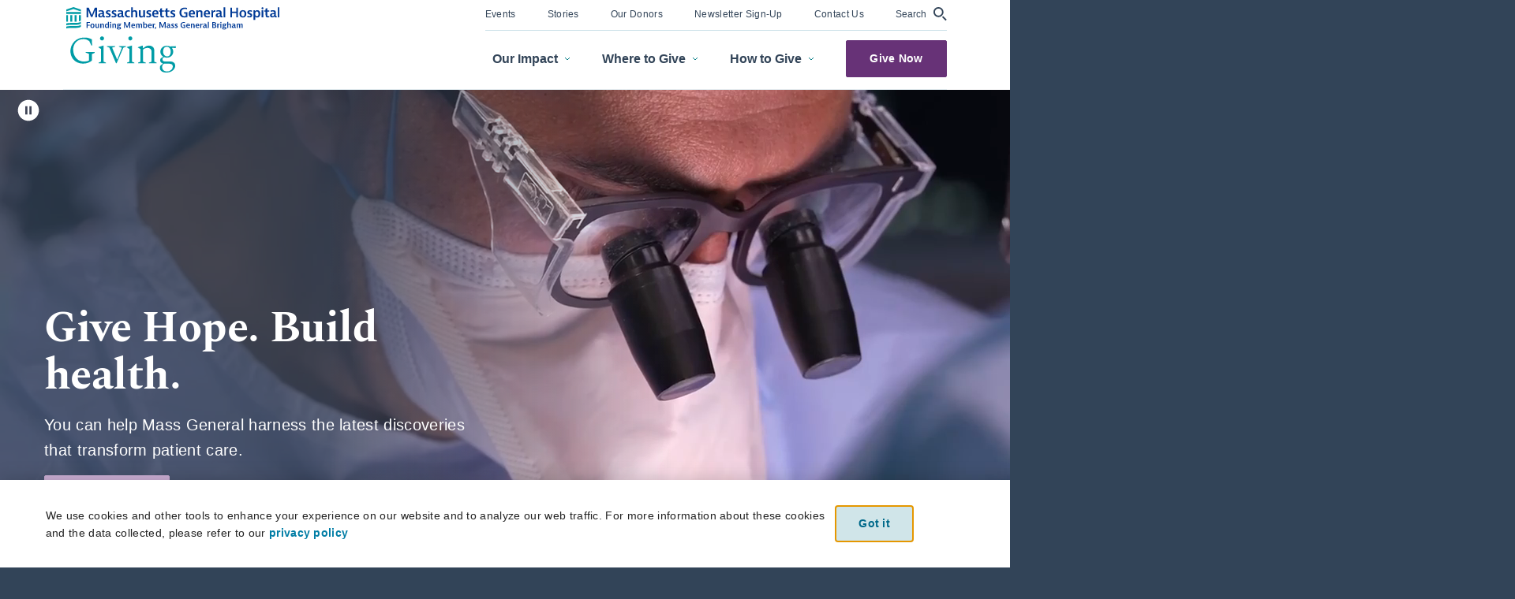

--- FILE ---
content_type: text/html; charset=utf-8
request_url: https://giving.massgeneral.org/?utm_source=thirdcenturyofmedicine.org&utm_medium=referral&utm_content=redirect&utm_campaign=thirdcentury
body_size: 662666
content:
<!doctype html>
<html data-n-head-ssr lang="en" data-n-head="%7B%22lang%22:%7B%22ssr%22:%22en%22%7D%7D">
<head >
  <meta data-n-head="ssr" charset="utf-8"><meta data-n-head="ssr" name="viewport" content="width=device-width, initial-scale=1"><meta data-n-head="ssr" data-hid="og:url" property="og:url" content="https://giving.massgeneral.org/"><meta data-n-head="ssr" data-hid="description" name="description" property="description" content="Mass General is thinking big about the future of medicine. And we need your help to write the next chapter."><meta data-n-head="ssr" data-hid="article:published_time" name="article:published_time" property="article:published_time" content="2021-06-23T16:37:24"><meta data-n-head="ssr" data-hid="article:modified_time" name="article:modified_time" property="article:modified_time" content="2025-12-10T14:27:21+00:00"><meta data-n-head="ssr" data-hid="article:author" name="article:author" property="article:author" content="Sarah Norman"><meta data-n-head="ssr" data-hid="image" name="image" property="image" content="https://admin.giving.massgeneral.org/assets/SPS_6859_BearwalkMGH-1.jpg"><meta data-n-head="ssr" data-hid="og:description" property="og:description" content="Mass General is thinking big about the future of medicine. And we need your help to write the next chapter."><meta data-n-head="ssr" data-hid="og:title" property="og:title" content="Mass General Giving - Home"><meta data-n-head="ssr" data-hid="og:locale" property="og:locale" content="en_US"><meta data-n-head="ssr" data-hid="og:type" property="og:type" content="article"><meta data-n-head="ssr" data-hid="og:site_name" property="og:site_name" content="Massachusetts General Hospital Giving"><meta data-n-head="ssr" data-hid="og:image" property="og:image" content="https://admin.giving.massgeneral.org/assets/SPS_6859_BearwalkMGH72.jpg"><meta data-n-head="ssr" data-hid="og:image:width" property="og:image:width" content="2000"><meta data-n-head="ssr" data-hid="og:image:height" property="og:image:height" content="1333"><meta data-n-head="ssr" data-hid="twitter:card" name="twitter:card" property="twitter:card" content="summary_large_image"><meta data-n-head="ssr" data-hid="twitter:image" name="twitter:image" property="twitter:image" content="https://admin.giving.massgeneral.org/assets/SPS_6859_BearwalkMGH72.jpg"><meta data-n-head="ssr" data-hid="twitter:title" name="twitter:title" property="twitter:title" content="Mass General Giving - Home"><meta data-n-head="ssr" data-hid="twitter:description" name="twitter:description" property="twitter:description" content="Mass General is thinking big about the future of medicine. And we need your help to write the next chapter."><meta data-n-head="ssr" data-hid="robots" name="robots" property="robots" content="index, follow, max-snippet:-1, max-image-preview:large, max-video-preview:-1"><meta data-n-head="ssr" data-hid="fb:app_id" property="fb:app_id" content="966242223397117"><title>Mass General Giving - Home</title><link data-n-head="ssr" rel="icon" type="image/x-icon" href="/favicon.png"><link data-n-head="ssr" href="https://giving.massgeneral.org/" rel="canonical"><script data-n-head="ssr" src="/site.js" defer></script><script data-n-head="ssr" type="application/ld+json">{"@context":"http://schema.org","@type":"Hospital","@id":"https://giving.massgeneral.org","name":"Massachusetts General Hospital","image":"https://admin.giving.massgeneral.org/assets/mgh-giving-e1746456271446.png","address":{"@type":"PostalAddress","streetAddress":"125 Nashua Street","addressLocality":"Boston","addressRegion":"MA","postalCode":"02114","addressCountry":"US"},"geo":{"@type":"GeoCoordinates","latitude":42.367998,"longitude":-71.0650515},"url":"https://giving.massgeneral.org"}</script><script data-n-head="ssr" type="application/ld+json">{"@context":"http://schema.org","@type":"WebPage","@id":"https://giving.massgeneral.org/?utm_source=thirdcenturyofmedicine.org&utm_medium=referral&utm_content=redirect&utm_campaign=thirdcentury#webpage","url":"https://giving.massgeneral.org/?utm_source=thirdcenturyofmedicine.org&utm_medium=referral&utm_content=redirect&utm_campaign=thirdcentury","isPartOf":{"@id":"https://giving.massgeneral.org#webpage"},"potentialAction":{"@type":"SearchAction","target":"https://giving.massgeneral.org/search?tags%5B%5D=false&keyword={query}","query":"required"},"inLanguage":"en-US"}</script><script data-n-head="ssr" type="application/ld+json">{"@context":"http://schema.org","@type":"SiteNavigationElement","url":"https://giving.massgeneral.org"}</script><script data-n-head="ssr" type="application/ld+json">{"@context":"http://schema.org","@type":"Organization","@id":"https://giving.massgeneral.org/?utm_source=thirdcenturyofmedicine.org&utm_medium=referral&utm_content=redirect&utm_campaign=thirdcentury","name":"Massachusetts General Hospital","image":"https://admin.giving.massgeneral.org/assets/mgh-giving-e1746456271446.png","description":"Mass General is thinking big about the future of medicine. And we need your help to write the next chapter.","address":{"@type":"PostalAddress","streetAddress":"125 Nashua Street","addressLocality":"Boston","addressRegion":"MA","postalCode":"02114","addressCountry":"US"},"location":{"@type":"Place","geo":{"@type":"GeoCircle","geoRadius":"50","geoMidpoint":{"@type":"GeoCoordinates","latitude":42.367998,"longitude":-71.0650515}}},"contactPoint":[{"@type":"ContactPoint","telephone":"617.726.2200","name":"Mass General Development Office","email":"mghdevelopment@mgh.harvard.edu","areaServed":"US","url":"https://giving.massgeneral.org/?utm_source=thirdcenturyofmedicine.org&utm_medium=referral&utm_content=redirect&utm_campaign=thirdcentury"}],"sameAs":["https://www.facebook.com/massgeneral/","https://twitter.com/MassGeneralNews","https://www.instagram.com/massgeneral/","https://www.youtube.com/channel/UC-K3xct70o9oCw2yz8ul6gw"]}</script><script data-n-head="ssr" type="application/ld+json">{"@context":"http://schema.org","@type":"VideoObject","description":"Give Hope. Build health. "}</script><script data-n-head="ssr" type="application/ld+json">{"@context":"http://schema.org","@type":"VideoObject","description":"A Dream Becomes Reality"}</script><link rel="preload" href="/_nuxt/2dd0dde.js" as="script"><link rel="preload" href="/_nuxt/3d00225.js" as="script"><link rel="preload" href="/_nuxt/css/fa4333c.css" as="style"><link rel="preload" href="/_nuxt/65622ac.js" as="script"><link rel="preload" href="/_nuxt/css/384428f.css" as="style"><link rel="preload" href="/_nuxt/f5abbe8.js" as="script"><link rel="preload" href="/_nuxt/css/d9e5507.css" as="style"><link rel="preload" href="/_nuxt/c0e3f1f.js" as="script"><link rel="stylesheet" href="/_nuxt/css/fa4333c.css"><link rel="stylesheet" href="/_nuxt/css/384428f.css"><link rel="stylesheet" href="/_nuxt/css/d9e5507.css">
</head>
<body class="overflow-x-hidden " data-n-head="%7B%22class%22:%7B%22ssr%22:%22overflow-x-hidden%20%22%7D%7D">
<noscript>



  <div class="noscript-message" style="z-index:9999;position:fixed;background-color:#fff;width:100%;height:100%;text-align:center;padding:20px;padding-top:120px;color:red;font-weight:700">
      <p>Please Enable JavaScript</p>
      <p>This website requires JavaScript to function properly. Please enable JavaScript in your web browser.</p>
  </div>
</noscript>
<div data-server-rendered="true" id="__nuxt"><!----><div id="__layout"><div data-fetch-key="data-v-ca0556bc:0" class="layout-default" data-v-ca0556bc><div id="main" class="main-content" data-v-ca0556bc><header id="mgh-header-main" class="mgh-header fixed inset-x-0 bg-white print:hidden scroll-up show-bar top-0" data-v-59176f1a data-v-ca0556bc><div class="md:mx-auto lg:pt-1 lg:px-6" data-v-59176f1a><a href="" role="link" class="main-btn btn-slide slide-base slide-primary skip-main" type="" target="_self" data-v-a06d69cc data-v-09210d7e data-v-59176f1a>Skip to main content</a> <div class="header-wrapper flex flex-col relative finish lg:pb-4 z-50" data-v-59176f1a><div class="mobile-header-wrapper flex flex-row items-center px-6 lg:my-4 lg:hidden justify-between" data-v-59176f1a><div class="logo" data-v-59176f1a><a href="/" target="_self" data-track-gtm="Navigation | Header | Mobile Logo" role="link" aria-label="click to view homepage" style="display:;" data-v-59176f1a><span data-v-6593a8dc data-v-59176f1a><img src="https://admin.giving.massgeneral.org/assets/miniheaderlogo.svg" loading="lazy" width="84" height="26" data-v-6593a8dc></span></a></div> <!----></div> <div class="mobile-menu-slide bg-white shadow-md md:shadow-none flex flex-col lg:flex-row justify-center lg:justify-between hidden lg:flex" data-v-59176f1a><div class="logo-wrapper finish flex justify-center mobile-only-finish lg:w-auto py-3 lg:py-0 mx-6 md:mx-0 lg:mx-5 xl:m-1" data-v-59176f1a><div class="logo-area self-center" data-v-59176f1a><a href="/" target="_self" aria-label="click to view homepage" data-track-gtm="Navigation | Header | Expanded Menu Mobile Logo" role="link" class=" " data-v-59176f1a><span data-v-6593a8dc data-v-59176f1a><img src="https://admin.giving.massgeneral.org/assets/fullheaderlogo.svg" loading="lazy" width="270" height="83" data-v-6593a8dc></span></a></div></div> <nav class="links-area flex flex-col items-start lg:items-end" data-v-59176f1a><nav aria-label="Massachussets General Hospital Giving top menu" role="menubar" class="top-links lg:flex flex-col lg:flex-row lg:justify-end finish w-full lg:pb-1 hidden" data-v-59176f1a><ul class="top-menu-links grid grid-cols-2 grid-flow-col grid-rows-4 lg:flex pt-4 lg:pt-0 px-6 lg:px-0" data-v-59176f1a><!----> <li role="menuitem" data-v-59176f1a><a href="/events" aria-label="click to visit events" data-track-gtm="Navigation | Header | Events" role="link" class="my-2 lg:mt-0 link" data-v-59176f1a><span class="font-medium text-sm lg:text-xs dark_blue" data-v-59176f1a>Events</span></a></li> <li role="menuitem" data-v-59176f1a><a href="/stories" aria-label="click to visit Stories" data-track-gtm="Navigation | Header | Stories" role="link" class="my-2 lg:mt-0 link" data-v-59176f1a><span class="font-medium text-sm lg:text-xs dark_blue" data-v-59176f1a>Stories</span></a></li> <li role="menuitem" data-v-59176f1a><a href="/our-donors" aria-label="click to visit Our Donors" data-track-gtm="Navigation | Header | Our Donors" role="link" class="my-2 lg:mt-0 link" data-v-59176f1a><span class="font-medium text-sm lg:text-xs dark_blue" data-v-59176f1a>Our Donors</span></a></li> <li role="menuitem" class="move-location col-span-2 lg:hidden" data-v-59176f1a><a href="https://massgeneral.org" aria-label="click to visit MassGeneral.org website" data-track-gtm="Navigation | Header | MassGeneral.org" role="link" target="_blank" class="my-2 lg:mt-0 link" data-v-59176f1a><span class="font-medium text-sm lg:text-xs dark_blue" data-v-59176f1a>MassGeneral.org</span></a></li> <li role="menuitem" data-v-59176f1a><a href="/" data-identity="click-to-launch-the-newsletter-modal-1" aria-label="click to launch a modal to sign up for our newsletter" role="link" class="my-2 lg:mt-0 link nuxt-link-active" data-v-59176f1a><span class="font-medium text-sm lg:text-xs dark_blue" data-v-59176f1a>Newsletter Sign-Up</span></a></li> <li role="menuitem" data-v-59176f1a><a href="/contact" aria-label="click to visit Contact Us" role="link" class="my-2 lg:mt-0 link" data-v-59176f1a><span class="font-medium text-sm lg:text-xs dark_blue" data-v-59176f1a>Contact Us</span></a></li> <li role="menuitem" data-v-59176f1a><button role="button" data-identity="click-to-launch-the-search-modal-2" aria-label="click to launch the search modal" data-track-gtm="Navigation | Header | Search" tabindex="0" class="my-2 lg:mt-1 link flex flex-row items-center cursor-pointer" data-v-59176f1a><span class="font-medium text-sm lg:text-xs dark_blue" aria-hidden="true" data-v-59176f1a>Search</span> <span class="ml-2 slide-loop dark_blue" data-v-59176f1a><svg width="18" height="19" viewBox="0 0 18 19" fill="none" xmlns="http://www.w3.org/2000/svg" role="img" aria-label="search image">
      <path d="M13.2265 12.3157L17.7266 16.8176L16.3421 18.202L11.8421 13.702C12.1673 13.4201 12.9446 12.641 13.2265 12.3157Z" fill="#324458"/>
      <circle cx="7.342" cy="7.34206" r="5.44737" stroke="#324458" stroke-width="1.89474"/>
      </svg>
      </span></button></li></ul> <!----></nav> <ul aria-label="Massachussets General Hospital Giving main menu" role="list" class="main-links flex flex-col lg:flex-row lg:justify-end lg:items-center lg:order-last w-full lg:pt-3" data-v-59176f1a><li role="listitem" class="px-6 lg:px-0 our-impact lg:mr-10 " data-v-59176f1a><button aria-expanded="false" aria-controls="dropdown" class="parent flex flex-row items-center finish mobile-only-finish w-full py-5 lg:py-2 justify-between" data-v-59176f1a><span class="text-md lg:text-base font-bold text-dark_blue" data-v-59176f1a>Our Impact</span> <span class="ml-2 lg:hidden teal_dark" data-v-59176f1a><svg width="8" height="12" viewBox="0 0 8 12" fill="none" xmlns="http://www.w3.org/2000/svg" role="img" aria-label="nav chevron">
      <path d="M1 1L6 6L1 11" stroke="#007B83" stroke-width="2"/>
      </svg></span> <span class="ml-2 slide-loop hidden lg:inline-block teal_dark" data-v-59176f1a><svg width="8" height="5" viewBox="0 0 8 5" fill="none" xmlns="http://www.w3.org/2000/svg" role="img" aria-label="desktop nav chevron">
      <path d="M7 1L4 4L1 1" stroke="#007B83"/>
      </svg></span></button> <div class="slide-wrapper lg:absolute lg:right-0 lg:flex lg:flex-col z-50" data-v-59176f1a><div aria-hidden="true" hidden="hidden" data-v-59176f1a><div class="dropdown flex lg:flex-row lg:overflow-hidden" data-v-59176f1a><div class="menu-details lg:w-45 lg:py-11 lg:px-12" data-v-59176f1a><ul class="menu-links py-3 lg:py-0" data-v-59176f1a><li role="none" class="our-impact links py-3 lg:py-2 fade-in" data-v-59176f1a><a href="/building-for-the-future-of-health-care" aria-label="click to visit The Building for the Future of Healthcare" data-track-impact="Navigation | Header | The Building for the Future of Healthcare" tabindex="-1" class="link" data-v-59176f1a><span class="font-semibold md:text-sm text-dark_blue" data-v-59176f1a>The Building for the Future of Healthcare</span></a></li><li role="none" class="our-impact links py-3 lg:py-2 fade-in" data-v-59176f1a><a href="/our-impact/top-quality-care" aria-label="click to visit Top Quality Care" data-track-impact="Navigation | Header | Top Quality Care" tabindex="-1" class="link" data-v-59176f1a><span class="font-semibold md:text-sm text-dark_blue" data-v-59176f1a>Top Quality Care</span></a></li><li role="none" class="our-impact links py-3 lg:py-2 fade-in" data-v-59176f1a><a href="/our-impact/innovative-research" aria-label="click to visit Innovative Research" data-track-impact="Navigation | Header | Innovative Research" tabindex="-1" class="link" data-v-59176f1a><span class="font-semibold md:text-sm text-dark_blue" data-v-59176f1a>Innovative Research</span></a></li><li role="none" class="our-impact links py-3 lg:py-2 fade-in" data-v-59176f1a><a href="/our-impact/education" aria-label="click to visit Excellence in Education" data-track-impact="Navigation | Header | Excellence in Education" tabindex="-1" class="link" data-v-59176f1a><span class="font-semibold md:text-sm text-dark_blue" data-v-59176f1a>Excellence in Education</span></a></li><li role="none" class="our-impact links py-3 lg:py-2 fade-in" data-v-59176f1a><a href="/our-impact/strong-communities" aria-label="click to visit Strong Communities" data-track-impact="Navigation | Header | Strong Communities" tabindex="-1" class="link" data-v-59176f1a><span class="font-semibold md:text-sm text-dark_blue" data-v-59176f1a>Strong Communities</span></a></li><li role="none" class="our-impact links py-3 lg:py-2 fade-in" data-v-59176f1a><a href="/mgb-integration/" aria-label="click to visit Unifying in Service of Our Mission" data-track-impact="Navigation | Header | Unifying in Service of Our Mission" tabindex="-1" class="link" data-v-59176f1a><span class="font-semibold md:text-sm text-dark_blue" data-v-59176f1a>Unifying in Service of Our Mission</span></a></li><li role="none" class="our-impact links py-3 lg:py-2 fade-in" data-v-59176f1a><a href="/always-ready" aria-label="click to visit The Campaign for Mass General" data-track-impact="Navigation | Header | The Campaign for Mass General" tabindex="-1" class="link" data-v-59176f1a><span class="font-semibold md:text-sm text-dark_blue" data-v-59176f1a>The Campaign for Mass General</span></a></li></ul></div> <div class="image lg:w-55 relative hidden lg:block lg:overflow-hidden" data-v-59176f1a><span data-v-6593a8dc data-v-59176f1a><img src="https://admin.giving.massgeneral.org/assets/SPS_6859_BearwalkMGH-2.jpg" alt="A Mass General researcher" loading="lazy" class="lg:absolute lg:inset-0 slide-fade" data-v-6593a8dc></span></div></div></div></div></li> <li role="listitem" class="px-6 lg:px-0 where-give lg:mr-10 " data-v-59176f1a><button aria-expanded="false" aria-controls="dropdown" class="parent flex flex-row items-center finish mobile-only-finish w-full py-5 lg:py-2 justify-between" data-v-59176f1a><span class="text-md lg:text-base font-bold text-dark_blue" data-v-59176f1a>Where to Give</span> <span class="ml-2 lg:hidden teal_dark" data-v-59176f1a><svg width="8" height="12" viewBox="0 0 8 12" fill="none" xmlns="http://www.w3.org/2000/svg" role="img" aria-label="nav chevron">
      <path d="M1 1L6 6L1 11" stroke="#007B83" stroke-width="2"/>
      </svg></span> <span class="ml-2 slide-loop hidden lg:inline-block teal_dark" data-v-59176f1a><svg width="8" height="5" viewBox="0 0 8 5" fill="none" xmlns="http://www.w3.org/2000/svg" role="img" aria-label="desktop nav chevron">
      <path d="M7 1L4 4L1 1" stroke="#007B83"/>
      </svg></span></button> <div class="slide-wrapper lg:absolute lg:right-0 lg:flex lg:flex-col z-50" data-v-59176f1a><div aria-hidden="true" hidden="hidden" data-v-59176f1a><div class="dropdown flex lg:flex-row lg:overflow-hidden" data-v-59176f1a><div class="menu-details lg:w-45 lg:py-11 lg:px-12 w-full" data-v-59176f1a><div class="menu-byline finish pb-4 pt-4 lg:pt-0 fade-in" data-v-59176f1a><a href="/where-to-give/the-mgh-fund/" tabindex="-1" data-v-59176f1a><div class="font-semibold md:text-sm text-dark_blue" data-v-59176f1a>The MGH Fund</div> <div class="font-medium italic text-base-sm font-header byline dark_blue" data-v-59176f1a>Support our greatest needs</div></a></div> <ul class="menu-links py-3 line-after" data-v-59176f1a><li role="none" class="where-give links py-3 lg:py-2 fade-in" data-v-59176f1a><a href="/where-to-give/cancer-center/" aria-label="click to visit Cancer" data-track-where="Navigation | Header | Cancer" tabindex="-1" class="link" data-v-59176f1a><span class="font-semibold md:text-sm text-dark_blue" data-v-59176f1a>Cancer</span></a></li><li role="none" class="where-give links py-3 lg:py-2 fade-in" data-v-59176f1a><a href="/where-to-give/corrigan-minehan-heart-center/" aria-label="click to visit Heart" data-track-where="Navigation | Header | Heart" tabindex="-1" class="link" data-v-59176f1a><span class="font-semibold md:text-sm text-dark_blue" data-v-59176f1a>Heart</span></a></li><li role="none" class="where-give links py-3 lg:py-2 fade-in" data-v-59176f1a><a href="/where-to-give/neuroscience/" aria-label="click to visit Neuroscience" data-track-where="Navigation | Header | Neuroscience" tabindex="-1" class="link" data-v-59176f1a><span class="font-semibold md:text-sm text-dark_blue" data-v-59176f1a>Neuroscience</span></a></li><li role="none" class="where-give links py-3 lg:py-2 fade-in" data-v-59176f1a><a href="/where-to-give/research-institute/" aria-label="click to visit Research" data-track-where="Navigation | Header | Research" tabindex="-1" class="link" data-v-59176f1a><span class="font-semibold md:text-sm text-dark_blue" data-v-59176f1a>Research</span></a></li><li role="none" class="where-give links py-3 lg:py-2 fade-in" data-v-59176f1a><a href="/where-to-give/community-health/" aria-label="click to visit Quality, Safety and Community Health" data-track-where="Navigation | Header | Quality, Safety and Community Health" tabindex="-1" class="link" data-v-59176f1a><span class="font-semibold md:text-sm text-dark_blue" data-v-59176f1a>Quality, Safety and Community Health</span></a></li></ul> <div class="learn-more pt-3 pb-3 lg:pb-0" data-v-59176f1a><a href="" role="link" class="main-btn btn-slide slide-base slide-minimal ml-0 fade-in persistent" type="" target="_self" aria-label="click to learn more about where to give." data-v-a06d69cc data-v-59176f1a>View More <svg xmlns="http://www.w3.org/2000/svg" width="19" height="10" viewBox="0 0 19 10" fill="none" role="img" aria-label="arrow"><path d="M0 5H18" stroke="#324458" stroke-width="2"></path><line x1="18.2929" y1="5.70711" x2="13.2929" y2="0.707107" stroke="#324458" stroke-width="2"></line><line y1="-1" x2="7.07107" y2="-1" transform="matrix(-0.707107 0.707107 0.707107 0.707107 19 5)" stroke="#324458" stroke-width="2"></line></svg></a></div></div> <div class="image lg:w-55 relative hidden lg:block lg:overflow-hidden" data-v-59176f1a><span data-v-6593a8dc data-v-59176f1a><img src="https://admin.giving.massgeneral.org/assets/RS62313_VanAukenT_massgeneral_20190611_2261-lpr-1-2.png" alt="Lab technician running medical tests" loading="lazy" class="lg:absolute lg:inset-0 slide-fade" data-v-6593a8dc></span></div></div></div></div></li> <li role="listitem" class="px-6 lg:px-0 how-give lg:mr-10 " data-v-59176f1a><button aria-expanded="false" aria-controls="dropdown" class="parent flex flex-row items-center finish mobile-only-finish w-full py-5 lg:py-2 justify-between" data-v-59176f1a><span class="text-md lg:text-base font-bold text-dark_blue" data-v-59176f1a>How to Give</span> <span class="ml-2 lg:hidden teal_dark" data-v-59176f1a><svg width="8" height="12" viewBox="0 0 8 12" fill="none" xmlns="http://www.w3.org/2000/svg" role="img" aria-label="nav chevron">
      <path d="M1 1L6 6L1 11" stroke="#007B83" stroke-width="2"/>
      </svg></span> <span class="ml-2 slide-loop hidden lg:inline-block teal_dark" data-v-59176f1a><svg width="8" height="5" viewBox="0 0 8 5" fill="none" xmlns="http://www.w3.org/2000/svg" role="img" aria-label="desktop nav chevron">
      <path d="M7 1L4 4L1 1" stroke="#007B83"/>
      </svg></span></button> <div class="slide-wrapper lg:absolute lg:right-0 lg:flex lg:flex-col z-50" data-v-59176f1a><div aria-hidden="true" hidden="hidden" data-v-59176f1a><div class="dropdown flex lg:flex-row lg:overflow-hidden" data-v-59176f1a><div class="menu-details lg:w-45 lg:py-11 lg:px-12 w-full" data-v-59176f1a><ul class="menu-links py-3 line-after" data-v-59176f1a><li role="none" class="how-give links py-3 lg:py-2" data-v-59176f1a><a href="/donate" aria-label="click to visit Make a One-Time Gift" data-track-how="Navigation | Header | Make a One-Time Gift" tabindex="-1" class="link" data-v-59176f1a><span class="font-semibold md:text-sm fade-in text-dark_blue" data-v-59176f1a>Make a One-Time Gift</span></a></li><li role="none" class="how-give links py-3 lg:py-2" data-v-59176f1a><a href="/donate?recurring_donation=1" aria-label="click to visit Make a Monthly Gift" data-track-how="Navigation | Header | Make a Monthly Gift" tabindex="-1" class="link" data-v-59176f1a><span class="font-semibold md:text-sm fade-in text-dark_blue" data-v-59176f1a>Make a Monthly Gift</span></a></li><li role="none" class="how-give links py-3 lg:py-2" data-v-59176f1a><a href="/donate?tribute_make=1" aria-label="click to visit Make a Tribute Gift" data-track-how="Navigation | Header | Make a Tribute Gift" tabindex="-1" class="link" data-v-59176f1a><span class="font-semibold md:text-sm fade-in text-dark_blue" data-v-59176f1a>Make a Tribute Gift</span></a></li><li role="none" class="how-give links py-3 lg:py-2" data-v-59176f1a><a href="/how-to-give/community-fundraising/" aria-label="click to visit Start a Fundraiser" data-track-how="Navigation | Header | Start a Fundraiser" tabindex="-1" class="link" data-v-59176f1a><span class="font-semibold md:text-sm fade-in text-dark_blue" data-v-59176f1a>Start a Fundraiser</span></a></li><li role="none" class="how-give links py-3 lg:py-2" data-v-59176f1a><a href="/how-to-give/plan-a-gift/" aria-label="click to visit Plan a Gift" data-track-how="Navigation | Header | Plan a Gift" tabindex="-1" class="link" data-v-59176f1a><span class="font-semibold md:text-sm fade-in text-dark_blue" data-v-59176f1a>Plan a Gift</span></a></li><li role="none" class="how-give links py-3 lg:py-2" data-v-59176f1a><a href="/how-to-give/my-giving-helps/" aria-label="click to visit Give as an MGH Employee" data-track-how="Navigation | Header | Give as an MGH Employee" tabindex="-1" class="link" data-v-59176f1a><span class="font-semibold md:text-sm fade-in text-dark_blue" data-v-59176f1a>Give as an MGH Employee</span></a></li><li role="none" class="how-give links py-3 lg:py-2" data-v-59176f1a><a href="/how-to-give/corporate-foundation-giving/" aria-label="click to visit Corporate and Foundation Giving" data-track-how="Navigation | Header | Corporate and Foundation Giving" tabindex="-1" class="link" data-v-59176f1a><span class="font-semibold md:text-sm fade-in text-dark_blue" data-v-59176f1a>Corporate and Foundation Giving</span></a></li><li role="none" class="how-give links py-3 lg:py-2" data-v-59176f1a><a href="/how-to-give/international-giving/" aria-label="click to visit International Giving" data-track-how="Navigation | Header | International Giving" tabindex="-1" class="link" data-v-59176f1a><span class="font-semibold md:text-sm fade-in text-dark_blue" data-v-59176f1a>International Giving</span></a></li></ul> <div class="learn-more pt-3 pb-3 lg:pb-0" data-v-59176f1a><a href="" role="link" class="main-btn btn-slide slide-base slide-minimal ml-0 fade-in persistent" type="" target="_self" data-v-a06d69cc data-v-59176f1a>View More <svg xmlns="http://www.w3.org/2000/svg" width="19" height="10" viewBox="0 0 19 10" fill="none" role="img" aria-label="arrow"><path d="M0 5H18" stroke="#324458" stroke-width="2"></path><line x1="18.2929" y1="5.70711" x2="13.2929" y2="0.707107" stroke="#324458" stroke-width="2"></line><line y1="-1" x2="7.07107" y2="-1" transform="matrix(-0.707107 0.707107 0.707107 0.707107 19 5)" stroke="#324458" stroke-width="2"></line></svg></a></div></div> <div class="image lg:w-55 relative hidden lg:block lg:overflow-hidden" data-v-59176f1a><span data-v-6593a8dc data-v-59176f1a><img src="https://admin.giving.massgeneral.org/assets/RS62313_VanAukenT_massgeneral_20190611_2261-lpr-1.png" alt="Little girl listening to a doctor's heartbeat" loading="lazy" class="lg:absolute lg:inset-0 slide-fade" data-v-6593a8dc></span></div></div></div></div></li> <li role="listitem" class="give-now hidden lg:block" data-v-59176f1a><a href="" role="link" class="main-btn btn-slide slide-base slide-nav " type="" target="_self" aria-label="Give Now, click to visit MGH donation form" class="main-btn btn-slide slide-base slide-nav" data-v-a06d69cc data-v-59176f1a>Give Now</a></li></ul> <nav aria-label="Massachussets General Hospital Giving top menu" role="menubar" class="top-links flex flex-col lg:flex-row lg:justify-end finish w-full lg:pb-1 lg:hidden" data-v-59176f1a><ul class="top-menu-links grid grid-cols-2 grid-flow-col grid-rows-4 lg:flex pt-4 lg:pt-0 px-6 lg:px-0" data-v-59176f1a><!----> <li role="menuitem" data-v-59176f1a><a href="/events" aria-label="click to visit events" data-track-gtm="Navigation | Header | Events" role="link" class="my-2 lg:mt-0 link" data-v-59176f1a><span class="font-medium text-sm lg:text-xs dark_blue" data-v-59176f1a>Events</span></a></li> <li role="menuitem" data-v-59176f1a><a href="/stories" aria-label="click to visit Stories" data-track-gtm="Navigation | Header | Stories" role="link" class="my-2 lg:mt-0 link" data-v-59176f1a><span class="font-medium text-sm lg:text-xs dark_blue" data-v-59176f1a>Stories</span></a></li> <li role="menuitem" data-v-59176f1a><a href="/our-donors" aria-label="click to visit Our Donors" data-track-gtm="Navigation | Header | Our Donors" role="link" class="my-2 lg:mt-0 link" data-v-59176f1a><span class="font-medium text-sm lg:text-xs dark_blue" data-v-59176f1a>Our Donors</span></a></li> <li role="menuitem" class="move-location col-span-2 lg:hidden" data-v-59176f1a><a href="https://massgeneral.org" aria-label="click to visit MassGeneral.org website" data-track-gtm="Navigation | Header | MassGeneral.org" role="link" target="_blank" class="my-2 lg:mt-0 link" data-v-59176f1a><span class="font-medium text-sm lg:text-xs dark_blue" data-v-59176f1a>MassGeneral.org</span></a></li> <li role="menuitem" data-v-59176f1a><a href="/" data-identity="click-to-launch-the-newsletter-modal-2" aria-label="click to launch a modal to sign up for our newsletter" role="link" class="my-2 lg:mt-0 link nuxt-link-active" data-v-59176f1a><span class="font-medium text-sm lg:text-xs dark_blue" data-v-59176f1a>Newsletter Sign-Up</span></a></li> <li role="menuitem" data-v-59176f1a><a href="/contact" aria-label="click to visit Contact Us" role="link" class="my-2 lg:mt-0 link" data-v-59176f1a><span class="font-medium text-sm lg:text-xs dark_blue" data-v-59176f1a>Contact Us</span></a></li> <li role="menuitem" data-v-59176f1a><button role="button" data-identity="click-to-launch-the-search-modal-4" aria-label="click to launch the search modal" data-track-gtm="Navigation | Header | Search" tabindex="0" class="my-2 lg:mt-1 link flex flex-row items-center cursor-pointer" data-v-59176f1a><span class="font-medium text-sm lg:text-xs dark_blue" aria-hidden="true" data-v-59176f1a>Search</span> <span class="ml-2 slide-loop dark_blue" data-v-59176f1a><svg width="18" height="19" viewBox="0 0 18 19" fill="none" xmlns="http://www.w3.org/2000/svg" role="img" aria-label="search image">
      <path d="M13.2265 12.3157L17.7266 16.8176L16.3421 18.202L11.8421 13.702C12.1673 13.4201 12.9446 12.641 13.2265 12.3157Z" fill="#324458"/>
      <circle cx="7.342" cy="7.34206" r="5.44737" stroke="#324458" stroke-width="1.89474"/>
      </svg>
      </span></button></li></ul> <!----></nav></nav></div></div></div></header> <div aria-hidden="true" data-fetch-key="data-v-188ce7ae:0" class="mgh-fullscreen-modal fixed flex items-center text-center pt-20 md:pt-0 fade-out  hidden" data-v-188ce7ae data-v-ca0556bc><button aria-label="close" tabindex="0" class="absolute top-0 left-0 left-unset md:right-0 p-4 cursor-pointer" data-v-188ce7ae><span class="hidden md:block" data-v-188ce7ae><svg xmlns="http://www.w3.org/2000/svg" width="30" height="28" viewBox="0 0 30 28" fill="none" data-v-188ce7ae><line y1="-2" x2="35.0009" y2="-2" transform="matrix(-0.707089 0.707125 0.707089 0.707125 28 3)" stroke="#fff" stroke-width="4" data-v-188ce7ae></line> <line y1="-2" x2="35.0009" y2="-2" transform="matrix(0.707089 0.707125 -0.707089 0.707125 2 3)" stroke="#fff" stroke-width="4" data-v-188ce7ae></line></svg></span> <span class="md:hidden" data-v-188ce7ae><svg xmlns="http://www.w3.org/2000/svg" width="20" height="11" viewBox="0 0 20 11" fill="none" class="inline-block mr-1" data-v-188ce7ae><path d="M20 5.5L2 5.5M2 5.5L6 9.5M2 5.5L6 1.5" stroke="white" stroke-width="2" data-v-188ce7ae></path></svg> <p class="font-medium inline-block white" data-v-188ce7ae>Back</p></span></button> <div class="container-md mx-auto p-6 md:p-0" style="display:none;" data-v-188ce7ae><p class="font-header text-6xl font-bold teal_light" data-v-188ce7ae>Stay informed.</p> <!----> <div role="status" aria-live="polite" data-fetch-key="data-v-443e9933:0" class="newsletter-input " data-v-443e9933 data-v-188ce7ae><div data-v-443e9933><p class="text-md blue_lightest" data-v-443e9933>Sign up for our newsletter.</p></div> <div class="newsletter-image-container" data-v-443e9933><!----></div> <form class="
      " data-v-443e9933><!----> <!----> <label for="modalNewsletter" class="sr-only" data-v-443e9933>Enter your email</label> <input id="modalNewsletter" type="email" name="email" placeholder="Your Email Address" required="required" value="" class="bg-white md:mr-1 mb-1 md:mb-0" data-v-443e9933> <!----> <!----> <div class="inline" data-v-443e9933><button role="link" to="" href="" class="main-btn btn-slide slide-base slide-contrast w-full md:w-auto" type="submit" target="" aria-label="click to submit your email and subscribe to the newsletter" data-v-a06d69cc data-v-443e9933>Subscribe <svg xmlns="http://www.w3.org/2000/svg" width="19" height="10" viewBox="0 0 19 10" fill="none" role="img" aria-label="arrow"><path d="M0 5H18" stroke="#324458" stroke-width="2"></path><line x1="18.2929" y1="5.70711" x2="13.2929" y2="0.707107" stroke="#324458" stroke-width="2"></line><line y1="-1" x2="7.07107" y2="-1" transform="matrix(-0.707107 0.707107 0.707107 0.707107 19 5)" stroke="#324458" stroke-width="2"></line></svg></button></div></form></div> <div class="px-32 my-8 only-on-desktop" data-v-188ce7ae><div class="divide" data-v-14c96dec data-v-188ce7ae><div class="container md:mx-auto width-content" data-v-14c96dec><div class="divider-line teal_lightest opacity-20

      height-small
      " data-v-14c96dec></div></div></div></div> <div aria-label="close" tabindex="0" class="cursor-pointer modal-close-x close-newsletter-container" data-v-188ce7ae><div class="flex justify-center" data-v-188ce7ae><svg xmlns="http://www.w3.org/2000/svg" width="30" height="28" viewBox="0 0 30 28" fill="none" data-v-188ce7ae><line y1="-2" x2="35.0009" y2="-2" transform="matrix(-0.707089 0.707125 0.707089 0.707125 28 3)" stroke="#71C1C6" stroke-width="4" data-v-188ce7ae></line> <line y1="-2" x2="35.0009" y2="-2" transform="matrix(0.707089 0.707125 -0.707089 0.707125 2 3)" stroke="#71C1C6" stroke-width="4" data-v-188ce7ae></line></svg></div> <span class="font-accent text-sm font-normal uppercase mt-2 inline-block teal_light" data-v-188ce7ae>Close newsletter signup</span></div></div> <div class="container-md mx-auto p-6 md:p-0" style="display:none;" data-v-188ce7ae><div class="search-input " data-v-2d80ca2c data-v-188ce7ae><div role="search" class="relative md:inline-block" data-v-2d80ca2c><label for="modalSearch" class="sr-only" data-v-2d80ca2c>Search Mass General Giving</label> <div class="relative search-con w-full md:ml-auto modal" data-v-2d80ca2c><!----> <!----> <!----> <!----> <ul id="results" role="listbox" class="text-left absolute suggestions p-5 pb-1 z-10 w-full " style="display:none;" data-v-2d80ca2c></ul></div> <!----> <button type="submit" aria-label="click to search for your entered query" class="absolute right-0 top-0 h-full px-4" data-v-2d80ca2c><svg xmlns="http://www.w3.org/2000/svg" width="18" height="19" viewBox="0 0 18 19" fill="none" data-v-2d80ca2c><path d="M13.2255 12.3164L17.7256 16.8183L16.3411 18.2027L11.8411 13.7027C12.1664 13.4208 12.9436 12.6417 13.2255 12.3164Z" fill="#007B83" data-v-2d80ca2c></path> <circle cx="7.342" cy="7.342" r="5.44737" stroke="#007B83" stroke-width="1.89474" data-v-2d80ca2c></circle></svg></button></div></div> <p class="font-accent text-sm font-normal uppercase mt-12 text-left md:px-32 teal_light" data-v-188ce7ae>Popular searches</p> <div class="md:px-32 mb-8" data-v-188ce7ae><div class="divide" data-v-14c96dec data-v-188ce7ae><div class="container md:mx-auto width-content" data-v-14c96dec><div class="divider-line teal_lightest opacity-20

      height-small
      " data-v-14c96dec></div></div></div></div> <div class="grid grid-cols-1 md:grid-cols-3 gap-8 text-left md:px-32" data-v-188ce7ae><a href="/search/?tags%5B%5D=ALS" data-v-188ce7ae><span class="font-medium text-sm slide-underline-teal-lightest pb-1 blue_lightest" data-v-188ce7ae>ALS</span></a><a href="/search/?keyword=Marathon%20Team" data-v-188ce7ae><span class="font-medium text-sm slide-underline-teal-lightest pb-1 blue_lightest" data-v-188ce7ae>Marathon Team</span></a><a href="/search/?keyword=Termeer%20Center" data-v-188ce7ae><span class="font-medium text-sm slide-underline-teal-lightest pb-1 blue_lightest" data-v-188ce7ae>Termeer Center</span></a><a href="/search/?keyword=Krantz%20Family%20Center%20for%20Cancer%20Research%20" data-v-188ce7ae><span class="font-medium text-sm slide-underline-teal-lightest pb-1 blue_lightest" data-v-188ce7ae>Krantz Family Center for Cancer Research </span></a><a href="/search/?keyword=Corrigan%20Minehan%20Heart%20Center" data-v-188ce7ae><span class="font-medium text-sm slide-underline-teal-lightest pb-1 blue_lightest" data-v-188ce7ae>Corrigan Minehan Heart Center</span></a><!----><!----><!----></div> <div class="md:px-32 my-8 only-on-desktop" data-v-188ce7ae><div class="divide" data-v-14c96dec data-v-188ce7ae><div class="container md:mx-auto width-content" data-v-14c96dec><div class="divider-line teal_lightest opacity-20

      height-small
      " data-v-14c96dec></div></div></div></div> <button aria-label="close" tabindex="0" class="cursor-pointer modal-close-x" data-v-188ce7ae><div class="flex justify-center" data-v-188ce7ae><svg xmlns="http://www.w3.org/2000/svg" width="30" height="28" viewBox="0 0 30 28" fill="none" data-v-188ce7ae><line y1="-2" x2="35.0009" y2="-2" transform="matrix(-0.707089 0.707125 0.707089 0.707125 28 3)" stroke="#71C1C6" stroke-width="4" data-v-188ce7ae></line> <line y1="-2" x2="35.0009" y2="-2" transform="matrix(0.707089 0.707125 -0.707089 0.707125 2 3)" stroke="#71C1C6" stroke-width="4" data-v-188ce7ae></line></svg></div> <span class="font-accent text-sm font-normal uppercase mt-2 inline-block teal_light" data-v-188ce7ae>Close search</span></button></div></div> <!----> <main id="body-content-main" class="body-content" data-v-ca0556bc><div class="browser-notice white text-center p-4 hidden" data-v-9bd61d3a data-v-ca0556bc>
You are using an unsupported browser. Please use the latest version of
Chrome, Firefox, Safari or Edge.
</div> <!----> <div data-v-56cdf7d7 data-v-ca0556bc><section class="hero" data-v-75a781e6 data-v-56cdf7d7><picture class="lazy-image hero-picture" data-v-75a781e6><source srcset="https://admin.giving.massgeneral.org/assets/SPS_6859_BearwalkMGH-1.jpg" media="(min-width: 992px)"> <img loading="lazy" src="https://admin.giving.massgeneral.org/assets/SPS_6859_BearwalkMGH.jpg" alt="Researcher " class="img"></picture> <div data-fetch-key="data-v-f7ae587e:0" class="hero-video video  is-paused " style="background:undefined;" data-v-f7ae587e data-v-75a781e6><div class="w-full h-full " data-v-f7ae587e><div class="w-full h-full  " data-v-f7ae587e><div class="video-load w-full h-full  " data-v-f7ae587e><!----> <!----> <div class="brightcove-video-wrapper inline-block w-full h-full relative" data-v-f7ae587e><div id="brightcove-video-6366661369112" class="brightcove-video-container w-full h-full " data-v-f7ae587e></div> <button aria-label="click to pause" aria-describedby="Give Hope. Build health. " aria-pressed="true" class="brightcove_button absolute mx-auto inset-0 w-full
            
            is-playing
            
            
            " data-v-f7ae587e><!----> <!----> <span class="flex justify-center" data-v-f7ae587e><svg fill="none" height="28" viewBox="0 0 28 28" width="28" xmlns="http://www.w3.org/2000/svg" role="img" aria-label="pause button image"><path d="m14 .666748c-7.36665 0-13.333313 5.966662-13.333313 13.333352 0 7.3666 5.966663 13.3333 13.333313 13.3333 7.3667 0 13.3334-5.9667 13.3334-13.3333 0-7.36669-5.9667-13.333352-13.3334-13.333352zm-1.3333 18.666652h-2.6667v-10.66665h2.6667zm5.3333 0h-2.6666v-10.66665h2.6666z" fill="#fff"/></svg></span> <span class="flex justify-center hover" data-v-f7ae587e><svg fill="none" height="28" viewBox="0 0 28 28" width="28" xmlns="http://www.w3.org/2000/svg" role="img" aria-label="pause button image"><path d="m14 .666748c-7.36665 0-13.333313 5.966662-13.333313 13.333352 0 7.3666 5.966663 13.3333 13.333313 13.3333 7.3667 0 13.3334-5.9667 13.3334-13.3333 0-7.36669-5.9667-13.333352-13.3334-13.333352zm-1.3333 18.666652h-2.6667v-10.66665h2.6667zm5.3333 0h-2.6666v-10.66665h2.6666z" fill="#fff"/></svg></span></button></div> <picture class="lazy-image hero-picture video-fallback-image" data-v-f7ae587e><source srcset="https://admin.giving.massgeneral.org/assets/SPS_6859_BearwalkMGH.jpg" media="(min-width: undefinedpx)"><source srcset="https://admin.giving.massgeneral.org/assets/SPS_6859_BearwalkMGH-1.jpg" media="(min-width: 992px)"> <img loading="lazy" src="https://admin.giving.massgeneral.org/assets/SPS_6859_BearwalkMGH.jpg" alt="Researcher " class="img"></picture></div> <div class="content finish mb-3 md:m-0 featured-overlay pr-6 pl-6 md:pr-0 md:pl-0 hidden" style="margin-top: auto;" data-v-f7ae587e><!----> <p class="text-sm dark_blue" data-v-f7ae587e>Give Hope. Build health. </p></div></div></div></div> <div class="hero-overlay" data-v-75a781e6></div> <div class="container mx-auto" data-v-75a781e6><div class="hero-inner" data-v-75a781e6><div class="font-header font-bold text-4xl sm:text-7xl white" aria-label="hero title" data-v-75a781e6>Give Hope. Build health. </div> <p class="text-sm sm:text-lg white" data-v-75a781e6>You can help Mass General harness the latest discoveries that transform patient care.</p> <!----> <a href="https://giving.massgeneral.org/donate" role="link" class="main-btn btn-slide slide-base slide-donation " type="" target="_self" aria-label="Give Now" data-v-a06d69cc data-v-75a781e6>Give Now <svg xmlns="http://www.w3.org/2000/svg" width="19" height="10" viewBox="0 0 19 10" fill="none" role="img" aria-label="arrow"><path d="M0 5H18" stroke="#324458" stroke-width="2"></path><line x1="18.2929" y1="5.70711" x2="13.2929" y2="0.707107" stroke="#324458" stroke-width="2"></line><line y1="-1" x2="7.07107" y2="-1" transform="matrix(-0.707107 0.707107 0.707107 0.707107 19 5)" stroke="#324458" stroke-width="2"></line></svg></a></div></div></section> <section data-fetch-key="data-v-18965cb5:0" class="cards" data-v-18965cb5 data-v-56cdf7d7><div class="container-md mx-auto text-center px-5 lg:px-0 py-8 md:py-10" data-v-18965cb5><h1 class="font-header text-left md:text-center text-lg md:text-5xl blue pb-2 dark_blue" aria-label="site name" data-v-18965cb5>Shaping a new era of personalized care</h1> <h2 class="text-left md:text-center text-sm md:text-md dark_blue" aria-label="sub headline" data-v-18965cb5>Mass General Brigham is building the academic healthcare system of the future by uniting the brightest minds in science and medicine at Massachusetts General Hospital, Brigham and Women's Hospital and throughout the MGB system. In partnership with you — our philanthropic community — the Academic Medical Centers of Mass General Brigham are transforming patient-centered care, while improving outcomes and expanding our reach regionally, nationally and globally.</h2></div> <div class="container mx-auto cards-grid" data-v-18965cb5><div featured_item="[object Object]" featured="true" data-fetch-key="data-v-f7ae587e:1" class="card-featured relative video  is-paused " style="background:undefined;" data-v-f7ae587e data-v-18965cb5><div class="w-full h-full " data-v-f7ae587e><div class="w-full h-full  " data-v-f7ae587e><div class="video-load w-full h-full aspect-w-16 aspect-h-9" data-v-f7ae587e><!----> <!----> <div class="brightcove-video-wrapper inline-block w-full h-full absolute" data-v-f7ae587e><div id="brightcove-video-6372535494112" class="brightcove-video-container w-full h-full " data-v-f7ae587e></div> <!----></div> <picture class="lazy-image hero-picture video-fallback-image" data-v-f7ae587e><source srcset="https://admin.giving.massgeneral.org/assets/EOC_Thumbnail.png" media="(min-width: undefinedpx)"> <img loading="lazy" src="https://admin.giving.massgeneral.org/assets/EOC_Thumbnail.png" alt="Image" class="img"></picture></div> <div class="content finish mb-3 md:m-0 featured-overlay pr-6 pl-6 md:pr-0 md:pl-0 " style="margin-top: auto;" data-v-f7ae587e><p class="text-xs font-bold teal_lighter text-center mb-2 dark_blue" data-v-f7ae587e>Watch Now</p> <p class="text-4xl font-header white text-center mt-2 mb-6 dark_blue" data-v-f7ae587e>A Dream Becomes Reality</p></div></div></div></div> <a href="/building-for-the-future-of-health-care/" target="_self" role="link" data-track-gtm="CTA|Learn more" data-fetch-key="data-v-062c5de7:0" class="card-page page-card card block h-full
    dark_blue
    image  " data-v-062c5de7 data-v-18965cb5><div class="content-wrapper flex flex-col h-full relative justify-end  " data-v-062c5de7><div class="rounded-sm gradient-overlay gradient-img" data-v-062c5de7></div> <div class="bkg-img z-n2 t-0" style="height:100%;" data-v-70d50636 data-v-062c5de7><div class="custom-overlay" data-v-70d50636></div> <div class="lazy-image lazy-image-placeholder block " style="background-image:url('https://admin.giving.massgeneral.org/assets/csp.jpg');background-size:cover;background-position:center;" data-v-70d50636></div> <div data-bg_src="https://admin.giving.massgeneral.org/assets/csp.jpg" data-bg_size="cover" data-bg_position="undefined" class="lazy-image block " data-v-70d50636></div> <img data-src="https://admin.giving.massgeneral.org/assets/csp.jpg" alt="Building for the Future of Healthcare" loading="lazy" class="lazy-image hidden" data-v-70d50636></div> <div class="content py-6 px-9 sm:py-4 sm:px-16 text-center inset-x-0 relative " data-v-062c5de7><h2 class="font-header text-lg sm:text-4xl white" data-v-062c5de7>Building for the Future of Healthcare</h2> <div role="link" to="" href="" class="main-btn btn-slide slide-base slide-blank teal_light mt-2" type="div" target="" aria-label="click to read more about test-wp" data-v-a06d69cc data-v-062c5de7>Learn more <svg xmlns="http://www.w3.org/2000/svg" width="19" height="10" viewBox="0 0 19 10" fill="none" role="img" aria-label="arrow"><path d="M0 5H18" stroke="#324458" stroke-width="2"></path><line x1="18.2929" y1="5.70711" x2="13.2929" y2="0.707107" stroke="#324458" stroke-width="2"></line><line y1="-1" x2="7.07107" y2="-1" transform="matrix(-0.707107 0.707107 0.707107 0.707107 19 5)" stroke="#324458" stroke-width="2"></line></svg></div></div></div></a> <!----> <span class="story-card card
    
    grid-cols-3 md:grid-cols-1 image md:self-start" data-v-0cca2a6e data-v-18965cb5><a role="link" data-track-gtm="General Click | Story Card | " href="/stories/giving-glioblastoma-patients-a-shot-for-life" target="_self" class="story-card card grid
    innovation-story
    purple_primary
    grid-cols-3 md:grid-cols-1 md:self-start" data-v-0cca2a6e><!----> <div class="content col-span-2 md:col-span-3 p-4 md:p-5 md:pt-4 " data-v-0cca2a6e><p class="font-accent text-xs font-normal uppercase my-0 purple_primary" data-v-0cca2a6e>Innovation Story</p> <h2 class="font-header text-md md:text-xl mt-2 dark_blue" data-v-0cca2a6e>Giving Glioblastoma Patients A Shot for Life</h2> <!----></div> <div class="image col-span-1 md:col-span-3 md:order-first" data-v-0cca2a6e><span aria-hidden="true" data-v-6593a8dc data-v-0cca2a6e><img src="https://admin.giving.massgeneral.org/assets/Screenshot-2025-07-29-at-1.10.13 PM.png" alt="Giving Glioblastoma Patients A Shot for Life" loading="lazy" data-v-6593a8dc></span></div></a></span> <!----><span class="story-card card
    
    grid-cols-3 md:grid-cols-1 image md:self-start" data-v-0cca2a6e data-v-18965cb5><a role="link" data-track-gtm="General Click | Story Card | " href="/stories/donor-determined-to-help-find-a-cure" target="_self" class="story-card card grid
    donor-story
    coral_dark
    grid-cols-3 md:grid-cols-1 md:self-start" data-v-0cca2a6e><!----> <div class="content col-span-2 md:col-span-3 p-4 md:p-5 md:pt-4 " data-v-0cca2a6e><p class="font-accent text-xs font-normal uppercase my-0 coral_dark" data-v-0cca2a6e>Donor Story</p> <h2 class="font-header text-md md:text-xl mt-2 dark_blue" data-v-0cca2a6e>Donor Determined to Help Find a Cure for ALS</h2> <!----></div> <div class="image col-span-1 md:col-span-3 md:order-first" data-v-0cca2a6e><span aria-hidden="true" data-v-6593a8dc data-v-0cca2a6e><img src="https://admin.giving.massgeneral.org/assets/donor-determined-to-help-find-a-cure-banner-v2.jpg" alt="Donor Determined to Help Find a Cure for ALS" loading="lazy" data-v-6593a8dc></span></div></a></span> <!----><span class="story-card card
    
    grid-cols-3 md:grid-cols-1 image md:self-start" data-v-0cca2a6e data-v-18965cb5><a role="link" data-track-gtm="General Click | Story Card | " href="/stories/putting-womens-heart-health-front-and-center" target="_self" class="story-card card grid
    innovation-story
    purple_primary
    grid-cols-3 md:grid-cols-1 md:self-start" data-v-0cca2a6e><!----> <div class="content col-span-2 md:col-span-3 p-4 md:p-5 md:pt-4 " data-v-0cca2a6e><p class="font-accent text-xs font-normal uppercase my-0 purple_primary" data-v-0cca2a6e>Innovation Story</p> <h2 class="font-header text-md md:text-xl mt-2 dark_blue" data-v-0cca2a6e>Putting Women’s Heart Health Front and Center</h2> <!----></div> <div class="image col-span-1 md:col-span-3 md:order-first" data-v-0cca2a6e><span aria-hidden="true" data-v-6593a8dc data-v-0cca2a6e><img src="https://admin.giving.massgeneral.org/assets/womens-heart-health-featured-image.jpg" alt="Putting Women’s Heart Health Front and Center" loading="lazy" data-v-6593a8dc></span></div></a></span> <!----></div></section> <!----></div></main></div> <div role="form" class="content-wrapper relative" data-v-2fca25a1 data-v-ca0556bc><div class="container mx-auto grid grid-cols-1 md:grid-cols-2" data-v-2fca25a1><div class="md:hidden w-full flex justify-center" data-v-2fca25a1><div class="mobile-gradient absolute z-10 w-full" data-v-2fca25a1></div> <span data-aos="custom-fade-slide" style="height:50%;" data-v-6593a8dc data-v-2fca25a1><img src="https://admin.giving.massgeneral.org/assets/planned_giving.png" loading="lazy" class="w-auto absolute opacity-20 filter grayscale top-0" data-v-6593a8dc></span></div> <div class="py-4 md:py-12 px-6 md:pr-12 text-center md:text-left z-20 relative" data-v-2fca25a1><h3 class="font-header font-bold text-4xl md:text-5xl white" data-v-2fca25a1>Give hope. Build health. </h3> <p class="text-sm md:text-base opacity-70 white" data-v-2fca25a1>Join us and shape the future of healthcare. </p> <form id="footer-donate-cta-component" class="mb-2 md:flex md:flex-col md:justify-center" data-v-2fca25a1><div class="form-left text-center md:text-left sm:mr-4" data-v-2fca25a1><div data-v-2fca25a1><div tabindex="0" class="check-group m-1 not-active" data-v-2fca25a1><input type="radio" name="donate" id="footer-donate50" value="50" data-v-2fca25a1> <label for="footer-donate50" class="font-bold text-sm text-white inline-block" data-v-2fca25a1>
                $50
              </label></div><div tabindex="0" class="check-group m-1 not-active" data-v-2fca25a1><input type="radio" name="donate" id="footer-donate100" value="100" data-v-2fca25a1> <label for="footer-donate100" class="font-bold text-sm text-white inline-block" data-v-2fca25a1>
                $100
              </label></div><div tabindex="0" class="check-group m-1 not-active" data-v-2fca25a1><input type="radio" name="donate" id="footer-donate250" value="250" data-v-2fca25a1> <label for="footer-donate250" class="font-bold text-sm text-white inline-block" data-v-2fca25a1>
                $250
              </label></div><div tabindex="0" class="check-group m-1 not-active" data-v-2fca25a1><input type="radio" name="donate" id="footer-donate500" value="500" data-v-2fca25a1> <label for="footer-donate500" class="font-bold text-sm text-white inline-block" data-v-2fca25a1>
                $500
              </label></div> <div class="user-input m-1 md:m-0 not-active" data-v-2fca25a1><label for="footer-donateinput" class="font-bold text-sm text-white" data-v-2fca25a1>$
                <span class="sr-only" data-v-2fca25a1>Enter in any donation amount in US dollars.</span></label> <input type="text" id="footer-donateinput" name="donate" value="" class="text-xxs white" data-v-2fca25a1></div></div> <div class="form-check w-max mx-auto md:w-auto my-2 md:mx-1 md:mt-4" data-v-2fca25a1><input type="checkbox" id="footer-monthly" value="subscription" class="form-check-check" data-v-2fca25a1> <label for="footer-monthly" class="text-sm white" data-v-2fca25a1><span class="checkmark " data-v-2fca25a1></span>
              Make this a monthly donation
            </label></div></div> <div class="form-right text-center md:text-left" data-v-2fca25a1><a href="" role="link" class="main-btn btn-slide slide-base slide-donation m-1" type="" target="_self" aria-label="click to navigate to the donation page" data-donate="Footer CTA | $custom amount: one-time" data-v-a06d69cc data-v-2fca25a1>Next Step <svg xmlns="http://www.w3.org/2000/svg" width="19" height="10" viewBox="0 0 19 10" fill="none" role="img" aria-label="arrow"><path d="M0 5H18" stroke="#324458" stroke-width="2"></path><line x1="18.2929" y1="5.70711" x2="13.2929" y2="0.707107" stroke="#324458" stroke-width="2"></line><line y1="-1" x2="7.07107" y2="-1" transform="matrix(-0.707107 0.707107 0.707107 0.707107 19 5)" stroke="#324458" stroke-width="2"></line></svg></a></div></form></div> <div class="hidden md:block" data-v-2fca25a1><div class="gradient absolute z-10 h-full w-full" data-v-2fca25a1></div> <span data-aos="custom-fade-slide" style="left:50%;width:50%;" data-v-6593a8dc data-v-2fca25a1><img src="https://admin.giving.massgeneral.org/assets/planned_giving.png" alt="Donation Call to Action" loading="lazy" class="h-full z-5 opacity-20 filter grayscale right-0 absolute" data-v-6593a8dc></span></div></div></div> <footer class="container mx-auto pt-10 pb-4 print:hidden" data-v-2661fcda data-v-ca0556bc><div class="pre-footer pb-3 mb-6 finish mx-6 md:mx-auto" data-v-2661fcda><div class="newsletter flex flex-col lg:flex-row items-center lg:pl-5" data-v-2661fcda><div class="intro lg:w-1/2 text-center lg:text-left" data-v-2661fcda><h3 class="font-header font-bold text-4xl md:text-6xl teal_light" data-v-2661fcda>Stay informed</h3> <p class="text-sm md:text-md -mt-1 blue_lightest" data-v-2661fcda>Sign up for our newsletter.</p></div> <div class="action lg:w-1/2" data-v-2661fcda><div role="status" aria-live="polite" data-fetch-key="data-v-443e9933:1" class="newsletter-input " data-v-443e9933 data-v-2661fcda><!----> <!----> <form class="
      " data-v-443e9933><!----> <!----> <label for="footerNewsletter" class="sr-only" data-v-443e9933>Enter your email</label> <input id="footerNewsletter" type="email" name="email" placeholder="Your Email Address" required="required" value="" class="dark md:mr-1 mb-1 md:mb-0" data-v-443e9933> <!----> <!----> <div class="inline" data-v-443e9933><button role="link" to="" href="" class="main-btn btn-slide slide-base slide-contrast w-full md:w-auto" type="submit" target="" aria-label="click to submit your email and subscribe to the newsletter" data-v-a06d69cc data-v-443e9933>Subscribe <svg xmlns="http://www.w3.org/2000/svg" width="19" height="10" viewBox="0 0 19 10" fill="none" role="img" aria-label="arrow"><path d="M0 5H18" stroke="#324458" stroke-width="2"></path><line x1="18.2929" y1="5.70711" x2="13.2929" y2="0.707107" stroke="#324458" stroke-width="2"></line><line y1="-1" x2="7.07107" y2="-1" transform="matrix(-0.707107 0.707107 0.707107 0.707107 19 5)" stroke="#324458" stroke-width="2"></line></svg></button></div></form></div></div></div></div> <div class="main-footer finish grid gap-6 lg:gap-16 mx-6 xl:mx-0 pb-8" data-v-2661fcda><div class="location-details text-center lg:text-left finish mobile-only-finish pb-3 lg:pb-0" data-v-2661fcda><div class="logo mb-6 lg:inline-block" data-v-2661fcda><span gtm="CTA |  | Footer Logo " data-v-6593a8dc data-v-2661fcda><img src="https://admin.giving.massgeneral.org/assets/footerlogo.svg" loading="lazy" width="256" height="36" data-v-6593a8dc></span></div> <div class="address lg:inline-block mb-2" data-v-2661fcda><h4 class="font-bold text-sm pb-1 white" data-v-2661fcda>Mass General Development Office</h4> <p class="text-sm -mt-1 teal_lighter" data-v-2661fcda>125 Nashua Street, Suite 540 <br/> Boston, MA 02114-1101</p></div> <div class="flex flex-col" data-v-2661fcda><a href="tel:617.726.2200" aria-label="phone number, click to call  Hospital" gtm="CTA |  | Footer Phone " class="inline-block mb-6" data-v-2661fcda><span class="text-sm font-bold link-white white" data-v-2661fcda>617.726.2200</span></a> <a href="mailto:mghdevelopment@mgh.harvard.edu" ariaLabel="click to email  Hospital" gtm="CTA |  | Footer Email " class="inline-block mb-6" data-v-2661fcda><span class="text-sm font-bold link-white white" data-v-2661fcda>mghdevelopment@mgh.harvard.edu</span></a></div> <ul data-v-2661fcda><li class="social inline-block mx-4 md:mr-4 md:ml-0" data-v-2661fcda><a target="_blank" href="https://www.facebook.com/massgeneral/" aria-label="click to visit
        facebook" gtm="Social |  | Footer facebook" class="persistent social-icon rounded-full h-10 w-10 flex items-center justify-center hover:opacity-75 facebook" data-v-2661fcda><p class=" dark_blue" data-v-2661fcda><svg width="11" height="21" viewBox="0 0 11 21" fill="none" xmlns="http://www.w3.org/2000/svg" role="img" aria-label="facebook image">
      <path d="M6.6807 6.6807V4.69215C6.6807 3.79443 6.87904 3.34035 8.27259 3.34035H10.0211V0H7.10347C3.52825 0 2.34869 1.63886 2.34869 4.45206V6.6807H0V10.0211H2.34869V20.0421H6.6807V10.0211H9.62439L10.0211 6.6807H6.6807Z" fill="#71C1C6"/>
      </svg></p></a></li><li class="social inline-block mx-4 md:mr-4 md:ml-0" data-v-2661fcda><a target="_blank" href="https://www.linkedin.com/company/massachusetts-general-hospital/" aria-label="click to visit
        linkedin" gtm="Social |  | Footer linkedin" class="persistent social-icon rounded-full h-10 w-10 flex items-center justify-center hover:opacity-75 linkedin" data-v-2661fcda><p class=" dark_blue" data-v-2661fcda><svg xmlns="http://www.w3.org/2000/svg" xmlns:xlink="http://www.w3.org/1999/xlink" width="19" height="19" viewBox="10 10 19 19" version="1.1">
<g id="surface1">
<path style=" stroke:none;fill-rule:nonzero;fill:rgb(44.313726%,75.686276%,77.64706%);fill-opacity:1;" d="M 11.417969 10.289062 C 10.832031 10.554688 10.574219 10.820312 10.316406 11.425781 C 10.0625 12.03125 10.085938 12.554688 10.390625 13.183594 C 11 14.417969 12.601562 14.757812 13.675781 13.863281 C 14.199219 13.414062 14.410156 12.953125 14.410156 12.238281 C 14.410156 11.28125 13.957031 10.625 13.042969 10.238281 C 12.441406 9.996094 12.015625 10.007812 11.417969 10.289062 Z M 11.417969 10.289062 "/>
<path style=" stroke:none;fill-rule:nonzero;fill:rgb(44.313726%,75.686276%,77.64706%);fill-opacity:1;" d="M 22.957031 15.921875 C 21.980469 16.140625 21.34375 16.503906 20.710938 17.230469 L 20.148438 17.875 L 20.148438 16.117188 L 16.605469 16.117188 L 16.605469 28.234375 L 20.390625 28.234375 L 20.390625 24.621094 C 20.390625 20.613281 20.464844 20.140625 21.136719 19.570312 C 21.953125 18.890625 23.324219 18.878906 24.007812 19.558594 C 24.59375 20.140625 24.664062 20.734375 24.664062 24.71875 L 24.664062 28.234375 L 28.476562 28.234375 L 28.414062 23.957031 C 28.367188 20.515625 28.316406 19.53125 28.15625 18.902344 C 27.78125 17.449219 27.058594 16.578125 25.863281 16.140625 C 24.996094 15.824219 23.785156 15.726562 22.957031 15.921875 Z M 22.957031 15.921875 "/>
<path style=" stroke:none;fill-rule:nonzero;fill:rgb(44.313726%,75.686276%,77.64706%);fill-opacity:1;" d="M 10.378906 22.175781 L 10.378906 28.234375 L 14.164062 28.234375 L 14.164062 16.117188 L 10.378906 16.117188 Z M 10.378906 22.175781 "/>
</g>
</svg></p></a></li><li class="social inline-block mx-4 md:mr-4 md:ml-0" data-v-2661fcda><a target="_blank" href="https://www.instagram.com/massgeneral/" aria-label="click to visit
        instagram" gtm="Social |  | Footer instagram" class="persistent social-icon rounded-full h-10 w-10 flex items-center justify-center hover:opacity-75 instagram" data-v-2661fcda><p class=" dark_blue" data-v-2661fcda><svg width="19" height="19" viewBox="0 0 19 19" fill="none" xmlns="http://www.w3.org/2000/svg" role="img" aria-label="instagram image">
      <path fill-rule="evenodd" clip-rule="evenodd" d="M9.43161 0C6.87012 0 6.54894 0.0108563 5.54296 0.0567563C4.53908 0.102543 3.85345 0.261994 3.25354 0.495162C2.63333 0.736155 2.10735 1.05865 1.58299 1.58298C1.05866 2.10735 0.736155 2.63333 0.495162 3.25354C0.261994 3.85345 0.102549 4.53907 0.0567623 5.54295C0.0108623 6.54893 0 6.87012 0 9.4316C0 11.993 0.0108623 12.3142 0.0567623 13.3202C0.102549 14.3241 0.261994 15.0097 0.495162 15.6096C0.736155 16.2298 1.05866 16.7558 1.58299 17.2802C2.10735 17.8045 2.63333 18.127 3.25354 18.368C3.85345 18.6012 4.53908 18.7606 5.54296 18.8064C6.54894 18.8523 6.87012 18.8632 9.43161 18.8632C11.9931 18.8632 12.3142 18.8523 13.3202 18.8064C14.3241 18.7606 15.0097 18.6012 15.6096 18.368C16.2298 18.127 16.7558 17.8045 17.2802 17.2802C17.8045 16.7558 18.127 16.2298 18.368 15.6096C18.6012 15.0097 18.7606 14.3241 18.8064 13.3202C18.8523 12.3142 18.8632 11.993 18.8632 9.4316C18.8632 6.87012 18.8523 6.54893 18.8064 5.54295C18.7606 4.53907 18.6012 3.85345 18.368 3.25354C18.127 2.63333 17.8045 2.10735 17.2802 1.58298C16.7558 1.05865 16.2298 0.736155 15.6096 0.495162C15.0097 0.261994 14.3241 0.102543 13.3202 0.0567563C12.3142 0.0108563 11.9931 0 9.43161 0ZM9.43161 1.69938C11.9499 1.69938 12.2482 1.709 13.2428 1.75438C14.1623 1.79631 14.6617 1.94996 14.9941 2.07912C15.4343 2.25022 15.7485 2.4546 16.0785 2.78466C16.4086 3.11468 16.6129 3.42886 16.784 3.86911C16.9132 4.20145 17.0668 4.70084 17.1088 5.62041C17.1542 6.61494 17.1638 6.91325 17.1638 9.4316C17.1638 11.9499 17.1542 12.2482 17.1088 13.2428C17.0668 14.1623 16.9132 14.6617 16.784 14.9941C16.6129 15.4343 16.4086 15.7485 16.0785 16.0785C15.7485 16.4086 15.4343 16.6129 14.9941 16.784C14.6617 16.9132 14.1623 17.0669 13.2428 17.1088C12.2484 17.1542 11.9501 17.1638 9.43161 17.1638C6.91307 17.1638 6.61482 17.1542 5.62041 17.1088C4.70084 17.0669 4.20145 16.9132 3.86911 16.784C3.42886 16.6129 3.11467 16.4086 2.78465 16.0785C2.45463 15.7485 2.25022 15.4343 2.07912 14.9941C1.94996 14.6617 1.79631 14.1623 1.75438 13.2428C1.709 12.2482 1.69938 11.9499 1.69938 9.4316C1.69938 6.91325 1.709 6.61494 1.75438 5.62041C1.79631 4.70084 1.94996 4.20145 2.07912 3.86911C2.25022 3.42886 2.45459 3.11468 2.78465 2.78466C3.11467 2.4546 3.42886 2.25022 3.86911 2.07912C4.20145 1.94996 4.70084 1.79631 5.62041 1.75438C6.61494 1.709 6.91325 1.69938 9.43161 1.69938ZM9.43161 4.58834C6.75672 4.58834 4.58834 6.75672 4.58834 9.4316C4.58834 12.1064 6.75672 14.2748 9.43161 14.2748C12.1065 14.2748 14.2748 12.1064 14.2748 9.4316C14.2748 6.75672 12.1065 4.58834 9.43161 4.58834ZM9.43161 12.5754C7.69527 12.5754 6.28772 11.1679 6.28772 9.4316C6.28772 7.69527 7.69527 6.28772 9.43161 6.28772C11.1679 6.28772 12.5754 7.69527 12.5754 9.4316C12.5754 11.1679 11.1679 12.5754 9.43161 12.5754ZM15.598 4.39699C15.598 5.02207 15.0912 5.52876 14.4662 5.52876C13.8411 5.52876 13.3344 5.02207 13.3344 4.39699C13.3344 3.77191 13.8411 3.26518 14.4662 3.26518C15.0912 3.26518 15.598 3.77191 15.598 4.39699Z" fill="#71C1C6"/>
      </svg></p></a></li><li class="social inline-block mx-4 md:mr-4 md:ml-0" data-v-2661fcda><a target="_blank" href="https://www.youtube.com/c/MassGeneralGiving" aria-label="click to visit
        youtube" gtm="Social |  | Footer youtube" class="persistent social-icon rounded-full h-10 w-10 flex items-center justify-center hover:opacity-75 youtube" data-v-2661fcda><p class=" dark_blue" data-v-2661fcda><svg width="19" height="14" viewBox="0 0 19 14" fill="none" xmlns="http://www.w3.org/2000/svg" role="img" aria-label="youtube image">
      <path fill-rule="evenodd" clip-rule="evenodd" d="M7.48396 9.14468L7.48337 3.80711L12.58 6.4851L7.48396 9.14468ZM18.6745 2.8822C18.6745 2.8822 18.49 1.57319 17.9247 0.996752C17.2073 0.239841 16.4033 0.236272 16.0349 0.192342C13.3952 -2.78741e-06 9.43571 0 9.43571 0H9.42746C9.42746 0 5.46796 -2.78741e-06 2.8283 0.192342C2.45929 0.236272 1.65583 0.239841 0.937855 0.996752C0.372549 1.57319 0.18863 2.8822 0.18863 2.8822C0.18863 2.8822 0 4.41977 0 5.95674V7.39814C0 8.93571 0.18863 10.4727 0.18863 10.4727C0.18863 10.4727 0.372549 11.7817 0.937855 12.3581C1.65583 13.115 2.5984 13.0913 3.0181 13.1703C4.52716 13.3163 9.43158 13.3614 9.43158 13.3614C9.43158 13.3614 13.3952 13.3555 16.0349 13.1631C16.4033 13.1186 17.2073 13.115 17.9247 12.3581C18.49 11.7817 18.6745 10.4727 18.6745 10.4727C18.6745 10.4727 18.8632 8.93571 18.8632 7.39814V5.95674C18.8632 4.41977 18.6745 2.8822 18.6745 2.8822Z" fill="#71C1C6"/>
      </svg></p></a></li></ul></div> <div class="feature-links" data-v-2661fcda><div class="menu-links w-full block lg:inline-block lg:mr-4 finish" data-v-2661fcda><a href="/stories/" aria-label="click to visit Stories" data-track-gtm="Navigation | Footer | Stories" role="link" class="inline-block py-6" data-v-2661fcda><h4 class="font-semibold md:text-sm white" data-v-2661fcda>Stories</h4> <div class="italic md:text-sm pb-1 hidden lg:block teal_light" data-v-2661fcda>Find out what makes Mass General unique. Get inspired. </div></a></div><div class="menu-links w-full block lg:inline-block lg:mr-4 finish" data-v-2661fcda><a href="/events/" aria-label="click to visit Events" data-track-gtm="Navigation | Footer | Events" role="link" class="inline-block py-6" data-v-2661fcda><h4 class="font-semibold md:text-sm white" data-v-2661fcda>Events</h4> <div class="italic md:text-sm pb-1 hidden lg:block teal_light" data-v-2661fcda>Turn your empathy into action. Get involved. </div></a></div><div class="menu-links w-full block lg:inline-block lg:mr-4 finish" data-v-2661fcda><a href="/where-to-give/" aria-label="click to visit Where to Give" data-track-gtm="Navigation | Footer | Where to Give" role="link" class="inline-block py-6" data-v-2661fcda><h4 class="font-semibold md:text-sm white" data-v-2661fcda>Where to Give</h4> <div class="italic md:text-sm pb-1 hidden lg:block teal_light" data-v-2661fcda>Where can you make a difference? Get informed. </div></a></div><div class="menu-links w-full block lg:inline-block lg:mr-4 finish" data-v-2661fcda><a href="/how-to-give/" aria-label="click to visit How to Give" data-track-gtm="Navigation | Footer | How to Give" role="link" class="inline-block py-6" data-v-2661fcda><h4 class="font-semibold md:text-sm white" data-v-2661fcda>How to Give</h4> <div class="italic md:text-sm pb-1 hidden lg:block teal_light" data-v-2661fcda>Your generosity. Your impact. Your way. Get invested. </div></a></div></div> <ul class="about-links finish mobile-only-finish pb-7 lg:pb-0" data-v-2661fcda><li data-v-2661fcda><h4 class="font-accent uppercase font-normal text-xs md:text-sm pb-1 teal_light" data-v-2661fcda>About</h4></li> <li class="menu-links block lg:inline-block lg:mr-4" data-v-2661fcda><a href="/frequently-asked-questions/" aria-label="click to visit Frequently Asked Questions" data-track-gtm="Navigation | Footer | Frequently Asked Questions" role="link" class="block pt-5" data-v-2661fcda><span class="font-semibold text-sm link-white white" data-v-2661fcda>Frequently Asked Questions</span></a></li><li class="menu-links block lg:inline-block lg:mr-4" data-v-2661fcda><a href="https://www.massgeneral.org/" aria-label="click to visit Massachusetts General Hospital" data-track-gtm="Navigation | Footer | Massachusetts General Hospital" role="link" target="_blank" class="block pt-5" data-v-2661fcda><span class="font-semibold text-sm link-white white" data-v-2661fcda>Massachusetts General Hospital</span></a></li><li class="menu-links block lg:inline-block lg:mr-4" data-v-2661fcda><a href="https://www.massgeneralbrigham.org/" aria-label="click to visit Mass General Brigham" data-track-gtm="Navigation | Footer | Mass General Brigham" role="link" target="_blank" class="block pt-5" data-v-2661fcda><span class="font-semibold text-sm link-white white" data-v-2661fcda>Mass General Brigham</span></a></li><li class="menu-links block lg:inline-block lg:mr-4" data-v-2661fcda><a href="https://hms.harvard.edu/" aria-label="click to visit Harvard Medical School" data-track-gtm="Navigation | Footer | Harvard Medical School" role="link" target="_blank" class="block pt-5" data-v-2661fcda><span class="font-semibold text-sm link-white white" data-v-2661fcda>Harvard Medical School</span></a></li></ul> <ul class="legal-links" data-v-2661fcda><li data-v-2661fcda><h4 class="font-accent uppercase font-normal text-xs md:text-sm pb-1 teal_light" data-v-2661fcda>Privacy &amp; Security</h4></li> <li class="menu-links block lg:inline-block lg:mr-4" data-v-2661fcda><a href="/pledge-to-donors/" aria-label="click to visit Pledge to Donors" data-track-gtm="Navigation | Footer | Pledge to Donors" role="link" class="block pt-5" data-v-2661fcda><span class="font-semibold text-sm link-white white" data-v-2661fcda>Pledge to Donors</span></a></li><li class="menu-links block lg:inline-block lg:mr-4" data-v-2661fcda><a href="/privacy-policy/" aria-label="click to visit Privacy Policy" data-track-gtm="Navigation | Footer | Privacy Policy" role="link" class="block pt-5" data-v-2661fcda><span class="font-semibold text-sm link-white white" data-v-2661fcda>Privacy Policy</span></a></li><li class="menu-links block lg:inline-block lg:mr-4" data-v-2661fcda><a href="/social-media-policy/" aria-label="click to visit Social Media Policy" data-track-gtm="Navigation | Footer | Social Media Policy" role="link" class="block pt-5" data-v-2661fcda><span class="font-semibold text-sm link-white white" data-v-2661fcda>Social Media Policy</span></a></li><li class="menu-links block lg:inline-block lg:mr-4" data-v-2661fcda><a href="/terms-of-use-and-copyright-infringement-claims/" aria-label="click to visit Terms of Use and Copyright Notice" data-track-gtm="Navigation | Footer | Terms of Use and Copyright Notice" role="link" class="block pt-5" data-v-2661fcda><span class="font-semibold text-sm link-white white" data-v-2661fcda>Terms of Use and Copyright Notice</span></a></li></ul></div> <div class="copyright mx-6 lg:mx-0 pt-4" data-v-2661fcda><p class="md:text-center text-sm lg:text-xs blue_lightest" data-v-2661fcda>Massachusetts General Hospital is a non-profit 501(c)(3) organization, and donations are tax deductible to the full extent allowed by law.<br> This site is protected by reCAPTCHA and the Google <a href="https://policies.google.com/privacy" rel="noopener noreferrer" target="_blank">Privacy Policy</a> and <a href="https://policies.google.com/terms" rel="noopener noreferrer" target="_blank">Terms of Service</a> apply. <br/>
        &copy; 2026 Massachusetts General Hospital.</p></div> <!----></footer> <!----> <div data-v-0013626c data-v-ca0556bc><!----></div></div></div></div><script>window.__NUXT__=(function(a,b,c,d,e,f,g,h,i,j,k,l,m,n,o,p,q,r,s,t,u,v,w,x,y,z,A,B,C,D,E,F,G,H,I,J,K,L,M,N,O,P,Q,R,S,T,U,V,W,X,Y,Z,_,$,aa,ab,ac,ad,ae,af,ag,ah,ai,aj,ak,al,am,an,ao,ap,aq,ar,as,at,au,av,aw,ax,ay,az,aA,aB,aC,aD,aE,aF,aG,aH,aI,aJ,aK,aL,aM,aN,aO,aP,aQ,aR,aS,aT,aU,aV,aW,aX,aY,aZ,a_,a$,ba,bb,bc,bd,be,bf,bg,bh,bi,bj,bk,bl,bm,bn,bo,bp,bq,br,bs,bt,bu,bv,bw,bx,by,bz,bA,bB,bC,bD,bE,bF,bG,bH,bI,bJ,bK,bL,bM,bN,bO,bP,bQ,bR,bS,bT,bU,bV,bW,bX,bY,bZ,b_,b$,ca,cb,cc,cd,ce,cf,cg,ch,ci,cj,ck,cl,cm,cn,co,cp,cq,cr,cs,ct,cu,cv,cw,cx,cy,cz,cA,cB,cC,cD,cE,cF,cG,cH,cI,cJ,cK,cL,cM,cN,cO,cP,cQ,cR,cS,cT,cU,cV,cW,cX,cY,cZ,c_,c$,da,db,dc,dd,de,df,dg,dh,di,dj,dk,dl,dm,dn,do0,dp,dq,dr,ds,dt,du,dv,dw,dx,dy,dz,dA,dB,dC,dD,dE,dF,dG,dH,dI,dJ,dK,dL,dM,dN,dO,dP,dQ,dR,dS,dT,dU,dV,dW,dX,dY,dZ,d_,d$,ea,eb,ec,ed,ee,ef,eg,eh,ei,ej,ek,el,em,en,eo,ep,eq,er,es,et,eu,ev,ew,ex,ey,ez,eA,eB,eC,eD,eE,eF,eG,eH,eI,eJ,eK,eL,eM,eN,eO,eP,eQ,eR,eS,eT,eU,eV,eW,eX,eY,eZ,e_,e$,fa,fb,fc,fd,fe,ff,fg,fh,fi,fj,fk,fl,fm,fn,fo,fp,fq,fr,fs,ft,fu,fv,fw,fx,fy,fz,fA,fB,fC,fD,fE,fF,fG,fH,fI,fJ,fK,fL,fM,fN,fO,fP,fQ,fR,fS,fT,fU,fV,fW,fX,fY,fZ,f_,f$,ga,gb,gc,gd,ge,gf,gg,gh,gi,gj,gk,gl,gm,gn,go,gp,gq,gr,gs,gt,gu,gv,gw,gx,gy,gz,gA,gB,gC,gD,gE,gF,gG,gH,gI,gJ,gK,gL,gM,gN,gO,gP,gQ,gR,gS,gT,gU,gV,gW,gX,gY,gZ,g_,g$,ha,hb,hc,hd,he,hf,hg,hh,hi,hj,hk,hl,hm,hn,ho,hp,hq,hr,hs,ht,hu,hv,hw,hx,hy,hz,hA,hB,hC,hD,hE,hF,hG,hH,hI,hJ,hK,hL,hM,hN,hO,hP,hQ,hR,hS,hT,hU,hV,hW,hX,hY,hZ,h_,h$,ia,ib,ic,id,ie,if0,ig,ih,ii,ij,ik,il,im,in0,io,ip,iq,ir,is,it,iu,iv,iw,ix,iy,iz,iA,iB,iC,iD,iE,iF,iG,iH,iI,iJ,iK,iL,iM,iN,iO,iP,iQ,iR,iS,iT,iU,iV,iW,iX,iY,iZ,i_,i$,ja,jb,jc,jd,je,jf,jg,jh,ji,jj,jk,jl,jm,jn,jo,jp,jq,jr,js,jt,ju,jv,jw,jx,jy,jz,jA,jB,jC,jD,jE,jF,jG,jH,jI,jJ,jK,jL,jM,jN,jO,jP,jQ,jR,jS,jT,jU,jV,jW,jX,jY,jZ,j_,j$,ka,kb,kc,kd,ke,kf,kg,kh,ki,kj,kk,kl,km,kn,ko,kp,kq,kr,ks,kt,ku,kv,kw,kx,ky,kz,kA,kB,kC,kD,kE,kF,kG,kH,kI,kJ,kK,kL,kM,kN,kO,kP,kQ,kR,kS,kT,kU,kV,kW,kX,kY,kZ,k_,k$,la,lb,lc,ld,le,lf,lg,lh,li,lj,lk,ll,lm,ln,lo,lp,lq,lr,ls,lt,lu,lv,lw,lx,ly,lz,lA,lB,lC,lD,lE,lF,lG,lH,lI,lJ,lK,lL,lM,lN,lO,lP,lQ,lR,lS,lT,lU,lV,lW,lX,lY,lZ,l_,l$,ma,mb,mc,md,me,mf,mg,mh,mi,mj,mk,ml,mm,mn,mo,mp,mq,mr,ms,mt,mu,mv,mw,mx,my,mz,mA,mB,mC,mD,mE,mF,mG,mH,mI,mJ,mK,mL,mM,mN,mO,mP,mQ,mR,mS,mT,mU,mV,mW,mX,mY,mZ,m_,m$,na,nb,nc,nd,ne,nf,ng,nh,ni,nj,nk,nl,nm,nn,no,np,nq,nr,ns,nt,nu,nv,nw,nx,ny,nz,nA,nB,nC,nD,nE,nF,nG,nH,nI,nJ,nK,nL,nM,nN,nO,nP,nQ,nR,nS,nT,nU,nV,nW,nX,nY,nZ,n_,n$,oa,ob,oc,od,oe,of,og,oh,oi,oj,ok,ol,om,on,oo,op,oq,or,os,ot,ou,ov,ow,ox,oy,oz,oA,oB,oC,oD,oE,oF,oG,oH,oI,oJ,oK,oL,oM,oN,oO,oP,oQ,oR,oS,oT,oU,oV,oW,oX,oY,oZ,o_,o$,pa,pb,pc,pd,pe,pf,pg,ph,pi,pj,pk,pl,pm,pn,po,pp,pq,pr,ps,pt,pu,pv,pw,px,py,pz,pA,pB,pC,pD,pE,pF,pG,pH,pI,pJ,pK,pL,pM,pN,pO,pP,pQ,pR,pS,pT,pU,pV,pW,pX,pY,pZ,p_,p$,qa,qb,qc,qd,qe,qf,qg,qh,qi,qj,qk,ql,qm,qn,qo,qp,qq,qr,qs,qt,qu,qv,qw,qx,qy,qz,qA,qB,qC,qD,qE,qF,qG,qH,qI,qJ,qK,qL,qM,qN,qO,qP,qQ,qR,qS,qT,qU,qV,qW,qX,qY,qZ,q_,q$,ra,rb,rc,rd,re,rf,rg,rh,ri,rj,rk,rl,rm,rn,ro,rp,rq,rr,rs,rt,ru,rv,rw,rx,ry,rz,rA,rB,rC,rD,rE,rF,rG,rH,rI,rJ,rK,rL,rM,rN,rO,rP,rQ,rR,rS,rT,rU,rV,rW,rX,rY,rZ,r_,r$,sa,sb,sc,sd,se,sf,sg,sh,si,sj,sk,sl,sm,sn,so,sp,sq,sr,ss,st,su,sv,sw,sx,sy,sz,sA,sB,sC,sD,sE,sF,sG,sH,sI,sJ,sK,sL,sM,sN,sO,sP,sQ,sR,sS,sT,sU,sV,sW,sX,sY,sZ,s_,s$,ta,tb,tc,td,te,tf,tg,th,ti,tj,tk,tl,tm,tn,to,tp,tq,tr,ts,tt,tu,tv,tw,tx,ty,tz,tA,tB,tC,tD,tE,tF,tG,tH,tI,tJ,tK,tL,tM,tN,tO,tP,tQ,tR,tS,tT,tU,tV,tW,tX,tY,tZ,t_,t$,ua,ub,uc,ud,ue,uf,ug,uh,ui,uj,uk,ul,um,un,uo,up,uq,ur,us,ut,uu,uv,uw,ux,uy,uz,uA,uB,uC,uD,uE,uF,uG,uH,uI,uJ,uK,uL,uM,uN,uO,uP,uQ,uR,uS,uT,uU,uV,uW,uX,uY,uZ,u_,u$,va,vb,vc,vd,ve,vf,vg,vh,vi,vj,vk,vl,vm,vn,vo,vp,vq,vr,vs,vt,vu,vv,vw,vx,vy,vz,vA,vB,vC,vD,vE,vF,vG,vH,vI,vJ,vK,vL,vM,vN,vO,vP,vQ,vR,vS,vT,vU,vV,vW,vX,vY,vZ,v_,v$,wa,wb,wc,wd,we,wf,wg,wh,wi,wj,wk,wl,wm,wn,wo,wp,wq,wr,ws,wt,wu,wv,ww,wx,wy,wz,wA,wB,wC,wD,wE,wF,wG,wH,wI,wJ,wK,wL,wM,wN,wO,wP,wQ,wR,wS,wT,wU,wV,wW,wX,wY,wZ,w_,w$,xa,xb,xc,xd,xe,xf,xg,xh,xi,xj,xk,xl,xm,xn,xo,xp,xq,xr,xs,xt,xu,xv,xw,xx,xy,xz,xA,xB,xC,xD,xE,xF,xG,xH,xI,xJ,xK,xL,xM,xN,xO,xP,xQ,xR,xS,xT,xU,xV,xW,xX,xY,xZ,x_,x$,ya,yb,yc,yd,ye,yf,yg,yh,yi,yj,yk,yl,ym,yn,yo,yp,yq,yr,ys,yt,yu,yv,yw,yx,yy,yz,yA,yB,yC,yD,yE,yF,yG,yH,yI,yJ,yK,yL,yM,yN,yO,yP,yQ,yR,yS,yT,yU,yV,yW,yX,yY,yZ,y_,y$,za,zb,zc,zd,ze,zf,zg,zh,zi,zj,zk,zl,zm,zn,zo,zp,zq,zr,zs,zt,zu,zv,zw,zx,zy,zz,zA,zB,zC,zD,zE,zF,zG,zH,zI,zJ,zK,zL,zM,zN,zO,zP,zQ,zR,zS,zT,zU,zV,zW,zX,zY,zZ,z_,z$,Aa,Ab,Ac,Ad,Ae,Af,Ag,Ah,Ai,Aj,Ak,Al,Am,An,Ao,Ap,Aq,Ar,As,At,Au,Av,Aw,Ax,Ay,Az,AA,AB,AC,AD,AE,AF,AG,AH,AI,AJ,AK,AL,AM,AN,AO,AP,AQ,AR,AS,AT,AU,AV,AW,AX,AY,AZ,A_,A$,Ba,Bb,Bc,Bd,Be,Bf,Bg,Bh,Bi,Bj,Bk,Bl,Bm,Bn,Bo,Bp,Bq,Br,Bs,Bt,Bu,Bv,Bw,Bx,By,Bz,BA,BB,BC,BD,BE,BF,BG,BH,BI,BJ,BK,BL,BM,BN,BO,BP,BQ,BR,BS,BT,BU,BV,BW,BX,BY,BZ,B_,B$,Ca,Cb,Cc,Cd,Ce,Cf,Cg,Ch,Ci){sR.headline=sS;sR.description=sT;sR.cta={title:jL,url:sU,target:a};sR.video_type=hi;sR.video_id=sV;sR.brightcove_player_id=a;sR.video_file={ID:hE,id:hE,title:sW,filename:sX,filesize:sY,url:sZ,link:s_,alt:a,author:ap,description:s$,caption:a,name:ta,status:v,uploaded_to:bL,date:tb,modified:tc,menu_order:e,mime_type:hF,type:hG,subtype:hH,icon:hI,width:aF,height:bE};sR.photo={desktop_img:{ID:fc,id:fc,title:hj,filename:td,filesize:jM,url:ak,link:te,alt:a,author:az,description:a,caption:a,name:tf,status:v,uploaded_to:bL,date:tg,modified:th,menu_order:e,mime_type:D,type:y,subtype:H,icon:z,width:bI,height:cp,sizes:{thumbnail:ti,"thumbnail-width":k,"thumbnail-height":k,medium:tj,"medium-width":g,"medium-height":aD,medium_large:tk,"medium_large-width":m,"medium_large-height":E,large:tl,"large-width":m,"large-height":E,"1536x1536":tm,"1536x1536-width":cM,"1536x1536-height":d,"2048x2048":ak,"2048x2048-width":bI,"2048x2048-height":cp,"mgh-mobile":ak,"mgh-mobile-width":b,"mgh-mobile-height":du,"mgh-tablet":ak,"mgh-tablet-width":d,"mgh-tablet-height":jN,"mgh-desktop-1":ak,"mgh-desktop-1-width":aU,"mgh-desktop-1-height":jO,"mgh-desktop-2":ak,"mgh-desktop-2-width":eD,"mgh-desktop-2-height":bt,"mgh-max-size":ak,"mgh-max-size-width":aN,"mgh-max-size-height":av,"mgh-card-mobile":ak,"mgh-card-mobile-width":bM,"mgh-card-mobile-height":l,"mgh-card-tablet":ak,"mgh-card-tablet-width":A,"mgh-card-tablet-height":dv,"mgh-card-desktop":ak,"mgh-card-desktop-width":aO,"mgh-card-desktop-height":f,"mgh-card-highlight-mobile":ak,"mgh-card-highlight-mobile-width":bM,"mgh-card-highlight-mobile-height":l,"mgh-card-highlight-tablet":ak,"mgh-card-highlight-tablet-width":G,"mgh-card-highlight-tablet-height":aO,"mgh-card-highlight-desktop":ak,"mgh-card-highlight-desktop-width":dw,"mgh-card-highlight-desktop-height":u,"mgh-event-card-mobile":ak,"mgh-event-card-mobile-width":ao,"mgh-event-card-mobile-height":F,"mgh-event-card-tablet":ak,"mgh-event-card-tablet-width":aO,"mgh-event-card-tablet-height":f,"mgh-event-card-desktop":ak,"mgh-event-card-desktop-width":aO,"mgh-event-card-desktop-height":f,"mgh-social":ak,"mgh-social-width":jP,"mgh-social-height":bE,"post-thumbnail":tn,"post-thumbnail-width":cN,"post-thumbnail-height":jQ,"gform-image-choice-sm":ak,"gform-image-choice-sm-width":g,"gform-image-choice-sm-height":aD,"gform-image-choice-md":ak,"gform-image-choice-md-width":p,"gform-image-choice-md-height":dx,"gform-image-choice-lg":ak,"gform-image-choice-lg-width":C,"gform-image-choice-lg-height":p}},mobile_img:{ID:hJ,id:hJ,title:hj,filename:to,filesize:tp,url:aw,link:tq,alt:tr,author:bN,description:ts,caption:a,name:tt,status:v,uploaded_to:tu,date:tv,modified:tw,menu_order:e,mime_type:D,type:y,subtype:H,icon:z,width:aN,height:av,sizes:{thumbnail:tx,"thumbnail-width":k,"thumbnail-height":k,medium:ty,"medium-width":g,"medium-height":aD,medium_large:tz,"medium_large-width":m,"medium_large-height":E,large:tA,"large-width":m,"large-height":E,"1536x1536":aw,"1536x1536-width":aN,"1536x1536-height":av,"2048x2048":aw,"2048x2048-width":aN,"2048x2048-height":av,"mgh-mobile":aw,"mgh-mobile-width":b,"mgh-mobile-height":du,"mgh-tablet":aw,"mgh-tablet-width":d,"mgh-tablet-height":fe,"mgh-desktop-1":aw,"mgh-desktop-1-width":aU,"mgh-desktop-1-height":ff,"mgh-desktop-2":aw,"mgh-desktop-2-width":eD,"mgh-desktop-2-height":bt,"mgh-max-size":aw,"mgh-max-size-width":aN,"mgh-max-size-height":av,"mgh-card-mobile":aw,"mgh-card-mobile-width":bM,"mgh-card-mobile-height":l,"mgh-card-tablet":aw,"mgh-card-tablet-width":A,"mgh-card-tablet-height":dv,"mgh-card-desktop":aw,"mgh-card-desktop-width":aO,"mgh-card-desktop-height":f,"mgh-card-highlight-mobile":aw,"mgh-card-highlight-mobile-width":bM,"mgh-card-highlight-mobile-height":l,"mgh-card-highlight-tablet":aw,"mgh-card-highlight-tablet-width":G,"mgh-card-highlight-tablet-height":aO,"mgh-card-highlight-desktop":aw,"mgh-card-highlight-desktop-width":dw,"mgh-card-highlight-desktop-height":u,"mgh-event-card-mobile":aw,"mgh-event-card-mobile-width":ao,"mgh-event-card-mobile-height":F,"mgh-event-card-tablet":aw,"mgh-event-card-tablet-width":aO,"mgh-event-card-tablet-height":f,"mgh-event-card-desktop":aw,"mgh-event-card-desktop-width":aO,"mgh-event-card-desktop-height":f,"mgh-social":aw,"mgh-social-width":aN,"mgh-social-height":av,"post-thumbnail":aw,"post-thumbnail-width":aN,"post-thumbnail-height":av,"gform-image-choice-sm":aw,"gform-image-choice-sm-width":g,"gform-image-choice-sm-height":aD,"gform-image-choice-md":aw,"gform-image-choice-md-width":p,"gform-image-choice-md-height":dx,"gform-image-choice-lg":aw,"gform-image-choice-lg-width":C,"gform-image-choice-lg-height":p}},alt_tag:tB};tC.title=tD;tC.subtitle=tE;tC.featured={card_type:jR,story_card:{ID:tF,post_author:tG,post_date:tH,post_date_gmt:tI,post_content:tJ,post_title:tK,post_excerpt:tL,post_status:B,comment_status:j,ping_status:j,post_password:a,post_name:tM,to_ping:a,pinged:a,post_modified:tN,post_modified_gmt:tO,post_content_filtered:a,post_parent:e,guid:tP,menu_order:e,post_type:aV,post_mime_type:a,comment_count:r,filter:i,acf:{hide_donate_button:c,hide_primary_navigation:c,hide_footer_donate_now:c,hide_from_search:c,enable_override:c,expire_url_redirect:a,GlobalComponentsEditor:c,story_type:{term_id:bu,name:c_,slug:de,term_group:e,term_taxonomy_id:bu,taxonomy:aM,description:a,parent:e,count:df,filter:i},where_to_give:[{term_id:aQ,name:bp,slug:cu,term_group:e,term_taxonomy_id:aQ,taxonomy:aE,description:cv,parent:e,count:cw,filter:i},{term_id:dy,name:hK,slug:hL,term_group:e,term_taxonomy_id:dy,taxonomy:aE,description:hM,parent:e,count:eE,filter:i}],how_to_give:c,template:bv,cta_selector:[{ID:tQ,post_author:bN,post_date:tR,post_date_gmt:tS,post_content:a,post_title:jS,post_excerpt:a,post_status:B,comment_status:j,ping_status:j,post_password:a,post_name:tT,to_ping:a,pinged:a,post_modified:tU,post_modified_gmt:tV,post_content_filtered:a,post_parent:e,guid:tW,menu_order:e,post_type:fg,post_mime_type:a,comment_count:r,filter:i}],hero_style:ek,key_takeaways:c,story_sidebar_logo:c,cta_sidebar:c,page_selector:a,main_menu_logo_enable_override:c,swiftype_keywords:a,custom_swiftype_boost:a},image:tX,link:tY,category:[{term_id:aj,name:dz,slug:dA,term_group:e,term_taxonomy_id:aj,taxonomy:cj,description:a,parent:e,count:dB,filter:i,acf:c}],where_to_give:[{term_id:aQ,name:bp,slug:cu,term_group:e,term_taxonomy_id:aQ,taxonomy:aE,description:cv,parent:e,count:cw,filter:i,acf:{related_tag_page:{ID:eF,post_author:ap,post_date:eG,post_date_gmt:eH,post_content:a,post_title:bp,post_excerpt:a,post_status:B,comment_status:j,ping_status:j,post_password:a,post_name:el,to_ping:a,pinged:a,post_modified:eI,post_modified_gmt:eJ,post_content_filtered:a,post_parent:bg,guid:eK,menu_order:eL,post_type:w,post_mime_type:a,comment_count:r,filter:i},related_donate_page:c,related_contact_page:c,related_tag_link_type:w,related_donate_link_type:bO,related_contact_link_type:w,related_donate_link:{title:eM,url:eN,target:a}}},{term_id:dy,name:hK,slug:hL,term_group:e,term_taxonomy_id:dy,taxonomy:aE,description:hM,parent:e,count:eE,filter:i,acf:{related_tag_link_type:w,related_tag_page:{ID:tZ,post_author:ap,post_date:t_,post_date_gmt:t$,post_content:ua,post_title:ub,post_excerpt:a,post_status:B,comment_status:j,ping_status:j,post_password:a,post_name:uc,to_ping:a,pinged:a,post_modified:ud,post_modified_gmt:ue,post_content_filtered:a,post_parent:bg,guid:uf,menu_order:ug,post_type:w,post_mime_type:a,comment_count:r,filter:i},related_donate_link_type:bO,related_donate_link:{title:uh,url:ui,target:a},related_contact_link_type:w,related_contact_page:c,related_donate_page:c}}],story_type:[{term_id:bu,name:c_,slug:de,term_group:e,term_taxonomy_id:bu,taxonomy:aM,description:a,parent:e,count:df,filter:i,acf:c}],pp_notify_user:[{term_id:dg,name:hk,slug:fh,term_group:e,term_taxonomy_id:dg,taxonomy:aW,description:a,parent:e,count:A,filter:i,acf:c}],author:[{term_id:hN,name:uj,slug:uk,term_group:e,term_taxonomy_id:hN,taxonomy:bw,description:a,parent:e,count:jT,filter:i,acf:c}]},video_card:{video_type:hi,video_id:jU,brightcove_player_id:a,video_file:{ID:hO,id:hO,title:ul,filename:um,filesize:un,url:uo,link:up,alt:a,author:az,description:uq,caption:a,name:ur,status:v,uploaded_to:bL,date:us,modified:ut,menu_order:e,mime_type:hF,type:hG,subtype:hH,icon:hI,width:uu,height:uv},video_cover:uw,video_title:jW},image_card:{image:{ID:hS,id:hS,title:hT,filename:vh,filesize:vi,url:aG,link:vj,alt:a,author:bN,description:a,caption:a,name:hT,status:v,uploaded_to:vk,date:hU,modified:hU,menu_order:e,mime_type:D,type:y,subtype:H,icon:z,width:vl,height:vm,sizes:{thumbnail:vn,"thumbnail-width":k,"thumbnail-height":k,medium:vo,"medium-width":g,"medium-height":hV,medium_large:vp,"medium_large-width":m,"medium_large-height":hW,large:vq,"large-width":m,"large-height":hW,"1536x1536":vr,"1536x1536-width":cM,"1536x1536-height":vs,"2048x2048":vt,"2048x2048-width":eO,"2048x2048-height":vu,"mgh-mobile":aG,"mgh-mobile-width":b,"mgh-mobile-height":vv,"mgh-tablet":aG,"mgh-tablet-width":d,"mgh-tablet-height":vw,"mgh-desktop-1":aG,"mgh-desktop-1-width":aU,"mgh-desktop-1-height":vx,"mgh-desktop-2":aG,"mgh-desktop-2-width":aF,"mgh-desktop-2-height":hX,"mgh-max-size":aG,"mgh-max-size-width":vy,"mgh-max-size-height":av,"mgh-card-mobile":aG,"mgh-card-mobile-width":aI,"mgh-card-mobile-height":vz,"mgh-card-tablet":aG,"mgh-card-tablet-width":A,"mgh-card-tablet-height":eE,"mgh-card-desktop":aG,"mgh-card-desktop-width":aq,"mgh-card-desktop-height":hY,"mgh-card-highlight-mobile":aG,"mgh-card-highlight-mobile-width":vA,"mgh-card-highlight-mobile-height":l,"mgh-card-highlight-tablet":aG,"mgh-card-highlight-tablet-width":G,"mgh-card-highlight-tablet-height":A,"mgh-card-highlight-desktop":aG,"mgh-card-highlight-desktop-width":vB,"mgh-card-highlight-desktop-height":u,"mgh-event-card-mobile":aG,"mgh-event-card-mobile-width":ao,"mgh-event-card-mobile-height":vC,"mgh-event-card-tablet":aG,"mgh-event-card-tablet-width":bh,"mgh-event-card-tablet-height":vD,"mgh-event-card-desktop":aG,"mgh-event-card-desktop-width":aq,"mgh-event-card-desktop-height":hY,"mgh-social":aG,"mgh-social-width":aF,"mgh-social-height":hX,"post-thumbnail":vE,"post-thumbnail-width":cN,"post-thumbnail-height":a$,"gform-image-choice-sm":aG,"gform-image-choice-sm-width":g,"gform-image-choice-sm-height":hV,"gform-image-choice-md":aG,"gform-image-choice-md-width":p,"gform-image-choice-md-height":vF,"gform-image-choice-lg":aG,"gform-image-choice-lg-width":C,"gform-image-choice-lg-height":vG}},alt_tag:vH,title:vI,caption:vJ},carousel_card:{carousel_title:vK,images:[{single_image:{ID:hZ,id:hZ,title:vL,filename:vM,filesize:vN,url:ar,link:vO,alt:vP,author:ap,description:a,caption:a,name:vQ,status:v,uploaded_to:bL,date:vR,modified:vS,menu_order:e,mime_type:bq,type:y,subtype:by,icon:z,width:a$,height:bi,sizes:{thumbnail:vT,"thumbnail-width":k,"thumbnail-height":k,medium:vU,"medium-width":g,"medium-height":c$,medium_large:ar,"medium_large-width":a$,"medium_large-height":bi,large:ar,"large-width":a$,"large-height":bi,"1536x1536":ar,"1536x1536-width":a$,"1536x1536-height":bi,"2048x2048":ar,"2048x2048-width":a$,"2048x2048-height":bi,"mgh-mobile":ar,"mgh-mobile-width":a$,"mgh-mobile-height":bi,"mgh-tablet":ar,"mgh-tablet-width":a$,"mgh-tablet-height":bi,"mgh-desktop-1":ar,"mgh-desktop-1-width":a$,"mgh-desktop-1-height":bi,"mgh-desktop-2":ar,"mgh-desktop-2-width":a$,"mgh-desktop-2-height":bi,"mgh-max-size":ar,"mgh-max-size-width":a$,"mgh-max-size-height":bi,"mgh-card-mobile":ar,"mgh-card-mobile-width":aI,"mgh-card-mobile-height":F,"mgh-card-tablet":ar,"mgh-card-tablet-width":A,"mgh-card-tablet-height":da,"mgh-card-desktop":ar,"mgh-card-desktop-width":aq,"mgh-card-desktop-height":h_,"mgh-card-highlight-mobile":ar,"mgh-card-highlight-mobile-width":vV,"mgh-card-highlight-mobile-height":l,"mgh-card-highlight-tablet":ar,"mgh-card-highlight-tablet-width":G,"mgh-card-highlight-tablet-height":bz,"mgh-card-highlight-desktop":ar,"mgh-card-highlight-desktop-width":vW,"mgh-card-highlight-desktop-height":u,"mgh-event-card-mobile":ar,"mgh-event-card-mobile-width":ao,"mgh-event-card-mobile-height":jX,"mgh-event-card-tablet":ar,"mgh-event-card-tablet-width":bh,"mgh-event-card-tablet-height":fi,"mgh-event-card-desktop":ar,"mgh-event-card-desktop-width":aq,"mgh-event-card-desktop-height":h_,"mgh-social":ar,"mgh-social-width":a$,"mgh-social-height":bi,"post-thumbnail":ar,"post-thumbnail-width":a$,"post-thumbnail-height":bi,"gform-image-choice-sm":ar,"gform-image-choice-sm-width":g,"gform-image-choice-sm-height":c$,"gform-image-choice-md":ar,"gform-image-choice-md-width":p,"gform-image-choice-md-height":vX,"gform-image-choice-lg":ar,"gform-image-choice-lg-width":C,"gform-image-choice-lg-height":vY}},single_alt_tag:vZ,title:v_,description:v$}]}};tC.page_card={ID:cq,post_author:cO,post_date:wa,post_date_gmt:wb,post_content:a,post_title:dC,post_excerpt:a,post_status:B,comment_status:j,ping_status:j,post_password:a,post_name:jY,to_ping:a,pinged:a,post_modified:wc,post_modified_gmt:wd,post_content_filtered:a,post_parent:e,guid:jZ,menu_order:e,post_type:w,post_mime_type:a,comment_count:r,filter:i,acf:{hero_components:[{acf_fc_layout:j_,image:{ID:fj,id:fj,title:j$,filename:ka,filesize:kb,url:ad,link:kc,alt:a,author:ag,description:a,caption:a,name:kd,status:v,uploaded_to:ah,date:fk,modified:fk,menu_order:e,mime_type:D,type:y,subtype:H,icon:z,width:h$,height:ia,sizes:{thumbnail:ke,"thumbnail-width":k,"thumbnail-height":k,medium:kf,"medium-width":g,"medium-height":fl,medium_large:kg,"medium_large-width":m,"medium_large-height":kh,large:ki,"large-width":m,"large-height":fm,"1536x1536":kj,"1536x1536-width":cM,"1536x1536-height":kk,"2048x2048":kl,"2048x2048-width":eO,"2048x2048-height":km,"mgh-mobile":ad,"mgh-mobile-width":b,"mgh-mobile-height":fn,"mgh-tablet":ad,"mgh-tablet-width":d,"mgh-tablet-height":kn,"mgh-desktop-1":ad,"mgh-desktop-1-width":aU,"mgh-desktop-1-height":ko,"mgh-desktop-2":ad,"mgh-desktop-2-width":aF,"mgh-desktop-2-height":fo,"mgh-max-size":ad,"mgh-max-size-width":kp,"mgh-max-size-height":av,"mgh-card-mobile":ad,"mgh-card-mobile-width":aI,"mgh-card-mobile-height":ib,"mgh-card-tablet":ad,"mgh-card-tablet-width":A,"mgh-card-tablet-height":ic,"mgh-card-desktop":ad,"mgh-card-desktop-width":aq,"mgh-card-desktop-height":fp,"mgh-card-highlight-mobile":ad,"mgh-card-highlight-mobile-width":fm,"mgh-card-highlight-mobile-height":l,"mgh-card-highlight-tablet":ad,"mgh-card-highlight-tablet-width":G,"mgh-card-highlight-tablet-height":kq,"mgh-card-highlight-desktop":ad,"mgh-card-highlight-desktop-width":b,"mgh-card-highlight-desktop-height":fn,"mgh-event-card-mobile":ad,"mgh-event-card-mobile-width":ao,"mgh-event-card-mobile-height":hl,"mgh-event-card-tablet":ad,"mgh-event-card-tablet-width":bh,"mgh-event-card-tablet-height":kr,"mgh-event-card-desktop":ad,"mgh-event-card-desktop-width":aq,"mgh-event-card-desktop-height":fp,"mgh-social":ad,"mgh-social-width":aF,"mgh-social-height":fo,"post-thumbnail":ks,"post-thumbnail-width":cN,"post-thumbnail-height":kt,"gform-image-choice-sm":ad,"gform-image-choice-sm-width":g,"gform-image-choice-sm-height":fl,"gform-image-choice-md":ad,"gform-image-choice-md-width":p,"gform-image-choice-md-height":c$,"gform-image-choice-lg":ad,"gform-image-choice-lg-width":C,"gform-image-choice-lg-height":ku}},alt:dC,title:kv,description:a,gradient_color:kw}],enable_override:c,template:bv,expire_url_redirect:a,GlobalComponents:[{acf_fc_layout:cP,twcss:kx,text:ky,desktopwidth:bP},{acf_fc_layout:kz,color:a,twcss:kA,width:kB,height:kC,brightcove_player_id:a},{acf_fc_layout:cP,twcss:a,text:kD,desktopwidth:bP},{acf_fc_layout:dD,twcss:a,photo:{ID:fq,id:fq,title:kE,filename:kF,filesize:kG,url:I,link:kH,alt:a,author:bN,description:a,caption:a,name:kI,status:v,uploaded_to:kJ,date:fr,modified:fr,menu_order:e,mime_type:D,type:y,subtype:H,icon:z,width:E,height:E,sizes:{thumbnail:kK,"thumbnail-width":k,"thumbnail-height":k,medium:kL,"medium-width":g,"medium-height":g,medium_large:I,"medium_large-width":E,"medium_large-height":E,large:I,"large-width":E,"large-height":E,"1536x1536":I,"1536x1536-width":E,"1536x1536-height":E,"2048x2048":I,"2048x2048-width":E,"2048x2048-height":E,"mgh-mobile":I,"mgh-mobile-width":E,"mgh-mobile-height":E,"mgh-tablet":I,"mgh-tablet-width":E,"mgh-tablet-height":E,"mgh-desktop-1":I,"mgh-desktop-1-width":E,"mgh-desktop-1-height":E,"mgh-desktop-2":I,"mgh-desktop-2-width":E,"mgh-desktop-2-height":E,"mgh-max-size":I,"mgh-max-size-width":E,"mgh-max-size-height":E,"mgh-card-mobile":I,"mgh-card-mobile-width":l,"mgh-card-mobile-height":l,"mgh-card-tablet":I,"mgh-card-tablet-width":f,"mgh-card-tablet-height":f,"mgh-card-desktop":I,"mgh-card-desktop-width":f,"mgh-card-desktop-height":f,"mgh-card-highlight-mobile":I,"mgh-card-highlight-mobile-width":l,"mgh-card-highlight-mobile-height":l,"mgh-card-highlight-tablet":I,"mgh-card-highlight-tablet-width":u,"mgh-card-highlight-tablet-height":u,"mgh-card-highlight-desktop":I,"mgh-card-highlight-desktop-width":u,"mgh-card-highlight-desktop-height":u,"mgh-event-card-mobile":I,"mgh-event-card-mobile-width":F,"mgh-event-card-mobile-height":F,"mgh-event-card-tablet":I,"mgh-event-card-tablet-width":f,"mgh-event-card-tablet-height":f,"mgh-event-card-desktop":I,"mgh-event-card-desktop-width":f,"mgh-event-card-desktop-height":f,"mgh-social":I,"mgh-social-width":E,"mgh-social-height":E,"post-thumbnail":I,"post-thumbnail-width":E,"post-thumbnail-height":E,"gform-image-choice-sm":I,"gform-image-choice-sm-width":g,"gform-image-choice-sm-height":g,"gform-image-choice-md":I,"gform-image-choice-md-width":p,"gform-image-choice-md-height":p,"gform-image-choice-lg":I,"gform-image-choice-lg-width":E,"gform-image-choice-lg-height":E}},photoalt:kM,image_stretch:h,label:a,title:a,bodytext:kN,link:a,linkdisplay:cl,desktopwidth:bP},{acf_fc_layout:cP,twcss:a,text:kO,desktopwidth:bP},{acf_fc_layout:kP,twcss:kQ,column:[{image:{ID:fs,id:fs,title:kR,filename:kS,filesize:kT,url:J,link:kU,alt:a,author:bN,description:a,caption:a,name:kV,status:v,uploaded_to:cq,date:ft,modified:ft,menu_order:e,mime_type:bq,type:y,subtype:by,icon:z,width:q,height:o,sizes:{thumbnail:kW,"thumbnail-width":k,"thumbnail-height":o,medium:kX,"medium-width":g,"medium-height":bQ,medium_large:J,"medium_large-width":q,"medium_large-height":o,large:J,"large-width":q,"large-height":o,"1536x1536":J,"1536x1536-width":q,"1536x1536-height":o,"2048x2048":J,"2048x2048-width":q,"2048x2048-height":o,"mgh-mobile":J,"mgh-mobile-width":q,"mgh-mobile-height":o,"mgh-tablet":J,"mgh-tablet-width":q,"mgh-tablet-height":o,"mgh-desktop-1":J,"mgh-desktop-1-width":q,"mgh-desktop-1-height":o,"mgh-desktop-2":J,"mgh-desktop-2-width":q,"mgh-desktop-2-height":o,"mgh-max-size":J,"mgh-max-size-width":q,"mgh-max-size-height":o,"mgh-card-mobile":J,"mgh-card-mobile-width":aI,"mgh-card-mobile-height":da,"mgh-card-tablet":J,"mgh-card-tablet-width":A,"mgh-card-tablet-height":dE,"mgh-card-desktop":J,"mgh-card-desktop-width":aX,"mgh-card-desktop-height":f,"mgh-card-highlight-mobile":J,"mgh-card-highlight-mobile-width":dF,"mgh-card-highlight-mobile-height":l,"mgh-card-highlight-tablet":J,"mgh-card-highlight-tablet-width":q,"mgh-card-highlight-tablet-height":o,"mgh-card-highlight-desktop":J,"mgh-card-highlight-desktop-width":q,"mgh-card-highlight-desktop-height":o,"mgh-event-card-mobile":J,"mgh-event-card-mobile-width":ao,"mgh-event-card-mobile-height":dG,"mgh-event-card-tablet":J,"mgh-event-card-tablet-width":aX,"mgh-event-card-tablet-height":f,"mgh-event-card-desktop":J,"mgh-event-card-desktop-width":aX,"mgh-event-card-desktop-height":f,"mgh-social":J,"mgh-social-width":q,"mgh-social-height":o,"post-thumbnail":J,"post-thumbnail-width":q,"post-thumbnail-height":o,"gform-image-choice-sm":J,"gform-image-choice-sm-width":g,"gform-image-choice-sm-height":bQ,"gform-image-choice-md":J,"gform-image-choice-md-width":q,"gform-image-choice-md-height":o,"gform-image-choice-lg":J,"gform-image-choice-lg-width":q,"gform-image-choice-lg-height":o}},small_image:h,image_alt:kY,title:kZ,description:k_,truncate:c,link:a},{image:{ID:fu,id:fu,title:k$,filename:la,filesize:lb,url:K,link:lc,alt:a,author:bN,description:a,caption:a,name:ld,status:v,uploaded_to:cq,date:fv,modified:fv,menu_order:e,mime_type:bq,type:y,subtype:by,icon:z,width:q,height:o,sizes:{thumbnail:le,"thumbnail-width":k,"thumbnail-height":o,medium:lf,"medium-width":g,"medium-height":bQ,medium_large:K,"medium_large-width":q,"medium_large-height":o,large:K,"large-width":q,"large-height":o,"1536x1536":K,"1536x1536-width":q,"1536x1536-height":o,"2048x2048":K,"2048x2048-width":q,"2048x2048-height":o,"mgh-mobile":K,"mgh-mobile-width":q,"mgh-mobile-height":o,"mgh-tablet":K,"mgh-tablet-width":q,"mgh-tablet-height":o,"mgh-desktop-1":K,"mgh-desktop-1-width":q,"mgh-desktop-1-height":o,"mgh-desktop-2":K,"mgh-desktop-2-width":q,"mgh-desktop-2-height":o,"mgh-max-size":K,"mgh-max-size-width":q,"mgh-max-size-height":o,"mgh-card-mobile":K,"mgh-card-mobile-width":aI,"mgh-card-mobile-height":da,"mgh-card-tablet":K,"mgh-card-tablet-width":A,"mgh-card-tablet-height":dE,"mgh-card-desktop":K,"mgh-card-desktop-width":aX,"mgh-card-desktop-height":f,"mgh-card-highlight-mobile":K,"mgh-card-highlight-mobile-width":dF,"mgh-card-highlight-mobile-height":l,"mgh-card-highlight-tablet":K,"mgh-card-highlight-tablet-width":q,"mgh-card-highlight-tablet-height":o,"mgh-card-highlight-desktop":K,"mgh-card-highlight-desktop-width":q,"mgh-card-highlight-desktop-height":o,"mgh-event-card-mobile":K,"mgh-event-card-mobile-width":ao,"mgh-event-card-mobile-height":dG,"mgh-event-card-tablet":K,"mgh-event-card-tablet-width":aX,"mgh-event-card-tablet-height":f,"mgh-event-card-desktop":K,"mgh-event-card-desktop-width":aX,"mgh-event-card-desktop-height":f,"mgh-social":K,"mgh-social-width":q,"mgh-social-height":o,"post-thumbnail":K,"post-thumbnail-width":q,"post-thumbnail-height":o,"gform-image-choice-sm":K,"gform-image-choice-sm-width":g,"gform-image-choice-sm-height":bQ,"gform-image-choice-md":K,"gform-image-choice-md-width":q,"gform-image-choice-md-height":o,"gform-image-choice-lg":K,"gform-image-choice-lg-width":q,"gform-image-choice-lg-height":o}},small_image:h,image_alt:lg,title:lh,description:li,truncate:c,link:a},{image:{ID:fw,id:fw,title:lj,filename:lk,filesize:ll,url:L,link:lm,alt:a,author:bN,description:a,caption:a,name:ln,status:v,uploaded_to:cq,date:fx,modified:fx,menu_order:e,mime_type:bq,type:y,subtype:by,icon:z,width:q,height:o,sizes:{thumbnail:lo,"thumbnail-width":k,"thumbnail-height":o,medium:lp,"medium-width":g,"medium-height":bQ,medium_large:L,"medium_large-width":q,"medium_large-height":o,large:L,"large-width":q,"large-height":o,"1536x1536":L,"1536x1536-width":q,"1536x1536-height":o,"2048x2048":L,"2048x2048-width":q,"2048x2048-height":o,"mgh-mobile":L,"mgh-mobile-width":q,"mgh-mobile-height":o,"mgh-tablet":L,"mgh-tablet-width":q,"mgh-tablet-height":o,"mgh-desktop-1":L,"mgh-desktop-1-width":q,"mgh-desktop-1-height":o,"mgh-desktop-2":L,"mgh-desktop-2-width":q,"mgh-desktop-2-height":o,"mgh-max-size":L,"mgh-max-size-width":q,"mgh-max-size-height":o,"mgh-card-mobile":L,"mgh-card-mobile-width":aI,"mgh-card-mobile-height":da,"mgh-card-tablet":L,"mgh-card-tablet-width":A,"mgh-card-tablet-height":dE,"mgh-card-desktop":L,"mgh-card-desktop-width":aX,"mgh-card-desktop-height":f,"mgh-card-highlight-mobile":L,"mgh-card-highlight-mobile-width":dF,"mgh-card-highlight-mobile-height":l,"mgh-card-highlight-tablet":L,"mgh-card-highlight-tablet-width":q,"mgh-card-highlight-tablet-height":o,"mgh-card-highlight-desktop":L,"mgh-card-highlight-desktop-width":q,"mgh-card-highlight-desktop-height":o,"mgh-event-card-mobile":L,"mgh-event-card-mobile-width":ao,"mgh-event-card-mobile-height":dG,"mgh-event-card-tablet":L,"mgh-event-card-tablet-width":aX,"mgh-event-card-tablet-height":f,"mgh-event-card-desktop":L,"mgh-event-card-desktop-width":aX,"mgh-event-card-desktop-height":f,"mgh-social":L,"mgh-social-width":q,"mgh-social-height":o,"post-thumbnail":L,"post-thumbnail-width":q,"post-thumbnail-height":o,"gform-image-choice-sm":L,"gform-image-choice-sm-width":g,"gform-image-choice-sm-height":bQ,"gform-image-choice-md":L,"gform-image-choice-md-width":q,"gform-image-choice-md-height":o,"gform-image-choice-lg":L,"gform-image-choice-lg-width":q,"gform-image-choice-lg-height":o}},small_image:h,image_alt:lq,title:lr,description:ls,truncate:c,link:a}]},{acf_fc_layout:cP,twcss:a,text:lt,desktopwidth:bP},{acf_fc_layout:lu,twcss:lv,DesktopWidth:dH,counter_options:{show_counter:h,customize_counter:c,custom_counter_header:a},Slide:[{image:{ID:fy,id:fy,title:lw,filename:lx,filesize:ly,url:M,link:lz,alt:a,author:ag,description:a,caption:a,name:lA,status:v,uploaded_to:ah,date:fz,modified:fz,menu_order:e,mime_type:D,type:y,subtype:H,icon:z,width:d,height:b,sizes:{thumbnail:lB,"thumbnail-width":k,"thumbnail-height":k,medium:lC,"medium-width":g,"medium-height":s,medium_large:lD,"medium_large-width":m,"medium_large-height":t,large:M,"large-width":m,"large-height":t,"1536x1536":M,"1536x1536-width":d,"1536x1536-height":b,"2048x2048":M,"2048x2048-width":d,"2048x2048-height":b,"mgh-mobile":M,"mgh-mobile-width":b,"mgh-mobile-height":ac,"mgh-tablet":M,"mgh-tablet-width":d,"mgh-tablet-height":b,"mgh-desktop-1":M,"mgh-desktop-1-width":d,"mgh-desktop-1-height":b,"mgh-desktop-2":M,"mgh-desktop-2-width":d,"mgh-desktop-2-height":b,"mgh-max-size":M,"mgh-max-size-width":d,"mgh-max-size-height":b,"mgh-card-mobile":M,"mgh-card-mobile-width":x,"mgh-card-mobile-height":l,"mgh-card-tablet":M,"mgh-card-tablet-width":A,"mgh-card-tablet-height":al,"mgh-card-desktop":M,"mgh-card-desktop-width":n,"mgh-card-desktop-height":f,"mgh-card-highlight-mobile":M,"mgh-card-highlight-mobile-width":x,"mgh-card-highlight-mobile-height":l,"mgh-card-highlight-tablet":M,"mgh-card-highlight-tablet-width":G,"mgh-card-highlight-tablet-height":ae,"mgh-card-highlight-desktop":M,"mgh-card-highlight-desktop-width":am,"mgh-card-highlight-desktop-height":u,"mgh-event-card-mobile":M,"mgh-event-card-mobile-width":af,"mgh-event-card-mobile-height":F,"mgh-event-card-tablet":M,"mgh-event-card-tablet-width":n,"mgh-event-card-tablet-height":f,"mgh-event-card-desktop":M,"mgh-event-card-desktop-width":n,"mgh-event-card-desktop-height":f,"mgh-social":M,"mgh-social-width":d,"mgh-social-height":b,"post-thumbnail":M,"post-thumbnail-width":d,"post-thumbnail-height":b,"gform-image-choice-sm":M,"gform-image-choice-sm-width":g,"gform-image-choice-sm-height":s,"gform-image-choice-md":M,"gform-image-choice-md-width":p,"gform-image-choice-md-height":g,"gform-image-choice-lg":M,"gform-image-choice-lg-width":C,"gform-image-choice-lg-height":ai}},show_image_credit:h,image_credit:a,show_image_caption:h,image_caption:lE,image_alt:fA},{image:{ID:fB,id:fB,title:lF,filename:lG,filesize:lH,url:N,link:lI,alt:a,author:ag,description:a,caption:a,name:lJ,status:v,uploaded_to:ah,date:fC,modified:fC,menu_order:e,mime_type:D,type:y,subtype:H,icon:z,width:d,height:b,sizes:{thumbnail:lK,"thumbnail-width":k,"thumbnail-height":k,medium:lL,"medium-width":g,"medium-height":s,medium_large:lM,"medium_large-width":m,"medium_large-height":t,large:N,"large-width":m,"large-height":t,"1536x1536":N,"1536x1536-width":d,"1536x1536-height":b,"2048x2048":N,"2048x2048-width":d,"2048x2048-height":b,"mgh-mobile":N,"mgh-mobile-width":b,"mgh-mobile-height":ac,"mgh-tablet":N,"mgh-tablet-width":d,"mgh-tablet-height":b,"mgh-desktop-1":N,"mgh-desktop-1-width":d,"mgh-desktop-1-height":b,"mgh-desktop-2":N,"mgh-desktop-2-width":d,"mgh-desktop-2-height":b,"mgh-max-size":N,"mgh-max-size-width":d,"mgh-max-size-height":b,"mgh-card-mobile":N,"mgh-card-mobile-width":x,"mgh-card-mobile-height":l,"mgh-card-tablet":N,"mgh-card-tablet-width":A,"mgh-card-tablet-height":al,"mgh-card-desktop":N,"mgh-card-desktop-width":n,"mgh-card-desktop-height":f,"mgh-card-highlight-mobile":N,"mgh-card-highlight-mobile-width":x,"mgh-card-highlight-mobile-height":l,"mgh-card-highlight-tablet":N,"mgh-card-highlight-tablet-width":G,"mgh-card-highlight-tablet-height":ae,"mgh-card-highlight-desktop":N,"mgh-card-highlight-desktop-width":am,"mgh-card-highlight-desktop-height":u,"mgh-event-card-mobile":N,"mgh-event-card-mobile-width":af,"mgh-event-card-mobile-height":F,"mgh-event-card-tablet":N,"mgh-event-card-tablet-width":n,"mgh-event-card-tablet-height":f,"mgh-event-card-desktop":N,"mgh-event-card-desktop-width":n,"mgh-event-card-desktop-height":f,"mgh-social":N,"mgh-social-width":d,"mgh-social-height":b,"post-thumbnail":N,"post-thumbnail-width":d,"post-thumbnail-height":b,"gform-image-choice-sm":N,"gform-image-choice-sm-width":g,"gform-image-choice-sm-height":s,"gform-image-choice-md":N,"gform-image-choice-md-width":p,"gform-image-choice-md-height":g,"gform-image-choice-lg":N,"gform-image-choice-lg-width":C,"gform-image-choice-lg-height":ai}},show_image_credit:h,image_credit:a,show_image_caption:h,image_caption:lN,image_alt:fA},{image:{ID:fD,id:fD,title:lO,filename:lP,filesize:lQ,url:O,link:lR,alt:a,author:ag,description:a,caption:a,name:lS,status:v,uploaded_to:ah,date:fE,modified:fE,menu_order:e,mime_type:D,type:y,subtype:H,icon:z,width:d,height:b,sizes:{thumbnail:lT,"thumbnail-width":k,"thumbnail-height":k,medium:lU,"medium-width":g,"medium-height":s,medium_large:lV,"medium_large-width":m,"medium_large-height":t,large:O,"large-width":m,"large-height":t,"1536x1536":O,"1536x1536-width":d,"1536x1536-height":b,"2048x2048":O,"2048x2048-width":d,"2048x2048-height":b,"mgh-mobile":O,"mgh-mobile-width":b,"mgh-mobile-height":ac,"mgh-tablet":O,"mgh-tablet-width":d,"mgh-tablet-height":b,"mgh-desktop-1":O,"mgh-desktop-1-width":d,"mgh-desktop-1-height":b,"mgh-desktop-2":O,"mgh-desktop-2-width":d,"mgh-desktop-2-height":b,"mgh-max-size":O,"mgh-max-size-width":d,"mgh-max-size-height":b,"mgh-card-mobile":O,"mgh-card-mobile-width":x,"mgh-card-mobile-height":l,"mgh-card-tablet":O,"mgh-card-tablet-width":A,"mgh-card-tablet-height":al,"mgh-card-desktop":O,"mgh-card-desktop-width":n,"mgh-card-desktop-height":f,"mgh-card-highlight-mobile":O,"mgh-card-highlight-mobile-width":x,"mgh-card-highlight-mobile-height":l,"mgh-card-highlight-tablet":O,"mgh-card-highlight-tablet-width":G,"mgh-card-highlight-tablet-height":ae,"mgh-card-highlight-desktop":O,"mgh-card-highlight-desktop-width":am,"mgh-card-highlight-desktop-height":u,"mgh-event-card-mobile":O,"mgh-event-card-mobile-width":af,"mgh-event-card-mobile-height":F,"mgh-event-card-tablet":O,"mgh-event-card-tablet-width":n,"mgh-event-card-tablet-height":f,"mgh-event-card-desktop":O,"mgh-event-card-desktop-width":n,"mgh-event-card-desktop-height":f,"mgh-social":O,"mgh-social-width":d,"mgh-social-height":b,"post-thumbnail":O,"post-thumbnail-width":d,"post-thumbnail-height":b,"gform-image-choice-sm":O,"gform-image-choice-sm-width":g,"gform-image-choice-sm-height":s,"gform-image-choice-md":O,"gform-image-choice-md-width":p,"gform-image-choice-md-height":g,"gform-image-choice-lg":O,"gform-image-choice-lg-width":C,"gform-image-choice-lg-height":ai}},show_image_credit:h,image_credit:a,show_image_caption:h,image_caption:lW,image_alt:lX},{image:{ID:fF,id:fF,title:lY,filename:lZ,filesize:l_,url:aY,link:l$,alt:a,author:cO,description:a,caption:a,name:ma,status:v,uploaded_to:mb,date:fG,modified:fG,menu_order:e,mime_type:D,type:y,subtype:H,icon:z,width:d,height:b,sizes:{thumbnail:mc,"thumbnail-width":k,"thumbnail-height":k,medium:md,"medium-width":g,"medium-height":s,medium_large:fH,"medium_large-width":m,"medium_large-height":t,large:aY,"large-width":m,"large-height":t,"1536x1536":aY,"1536x1536-width":d,"1536x1536-height":b,"2048x2048":aY,"2048x2048-width":d,"2048x2048-height":b,"mgh-mobile":fH,"mgh-mobile-width":b,"mgh-mobile-height":ac,"mgh-tablet":aY,"mgh-tablet-width":d,"mgh-tablet-height":b,"mgh-desktop-1":me,"mgh-desktop-1-width":aU,"mgh-desktop-1-height":cJ,"mgh-desktop-2":mf,"mgh-desktop-2-width":aF,"mgh-desktop-2-height":bt,"mgh-max-size":mg,"mgh-max-size-width":cK,"mgh-max-size-height":av,"mgh-card-mobile":mh,"mgh-card-mobile-width":aI,"mgh-card-mobile-height":l,"mgh-card-tablet":mi,"mgh-card-tablet-width":A,"mgh-card-tablet-height":f,"mgh-card-desktop":fI,"mgh-card-desktop-width":aq,"mgh-card-desktop-height":f,"mgh-card-highlight-mobile":mj,"mgh-card-highlight-mobile-width":cx,"mgh-card-highlight-mobile-height":l,"mgh-card-highlight-tablet":mk,"mgh-card-highlight-tablet-width":G,"mgh-card-highlight-tablet-height":u,"mgh-card-highlight-desktop":ml,"mgh-card-highlight-desktop-width":b,"mgh-card-highlight-desktop-height":u,"mgh-event-card-mobile":mm,"mgh-event-card-mobile-width":ao,"mgh-event-card-mobile-height":F,"mgh-event-card-tablet":mn,"mgh-event-card-tablet-width":bh,"mgh-event-card-tablet-height":f,"mgh-event-card-desktop":fI,"mgh-event-card-desktop-width":aq,"mgh-event-card-desktop-height":f,"mgh-social":mo,"mgh-social-width":aF,"mgh-social-height":bE,"post-thumbnail":aY,"post-thumbnail-width":d,"post-thumbnail-height":b,"gform-image-choice-sm":aY,"gform-image-choice-sm-width":g,"gform-image-choice-sm-height":s,"gform-image-choice-md":aY,"gform-image-choice-md-width":p,"gform-image-choice-md-height":g,"gform-image-choice-lg":aY,"gform-image-choice-lg-width":C,"gform-image-choice-lg-height":ai}},show_image_credit:h,image_credit:a,show_image_caption:h,image_caption:mp,image_alt:mq},{image:{ID:fJ,id:fJ,title:mr,filename:ms,filesize:mt,url:P,link:mu,alt:a,author:ag,description:a,caption:a,name:mv,status:v,uploaded_to:ah,date:fK,modified:fK,menu_order:e,mime_type:D,type:y,subtype:H,icon:z,width:d,height:b,sizes:{thumbnail:mw,"thumbnail-width":k,"thumbnail-height":k,medium:mx,"medium-width":g,"medium-height":s,medium_large:my,"medium_large-width":m,"medium_large-height":t,large:P,"large-width":m,"large-height":t,"1536x1536":P,"1536x1536-width":d,"1536x1536-height":b,"2048x2048":P,"2048x2048-width":d,"2048x2048-height":b,"mgh-mobile":P,"mgh-mobile-width":b,"mgh-mobile-height":ac,"mgh-tablet":P,"mgh-tablet-width":d,"mgh-tablet-height":b,"mgh-desktop-1":P,"mgh-desktop-1-width":d,"mgh-desktop-1-height":b,"mgh-desktop-2":P,"mgh-desktop-2-width":d,"mgh-desktop-2-height":b,"mgh-max-size":P,"mgh-max-size-width":d,"mgh-max-size-height":b,"mgh-card-mobile":P,"mgh-card-mobile-width":x,"mgh-card-mobile-height":l,"mgh-card-tablet":P,"mgh-card-tablet-width":A,"mgh-card-tablet-height":al,"mgh-card-desktop":P,"mgh-card-desktop-width":n,"mgh-card-desktop-height":f,"mgh-card-highlight-mobile":P,"mgh-card-highlight-mobile-width":x,"mgh-card-highlight-mobile-height":l,"mgh-card-highlight-tablet":P,"mgh-card-highlight-tablet-width":G,"mgh-card-highlight-tablet-height":ae,"mgh-card-highlight-desktop":P,"mgh-card-highlight-desktop-width":am,"mgh-card-highlight-desktop-height":u,"mgh-event-card-mobile":P,"mgh-event-card-mobile-width":af,"mgh-event-card-mobile-height":F,"mgh-event-card-tablet":P,"mgh-event-card-tablet-width":n,"mgh-event-card-tablet-height":f,"mgh-event-card-desktop":P,"mgh-event-card-desktop-width":n,"mgh-event-card-desktop-height":f,"mgh-social":P,"mgh-social-width":d,"mgh-social-height":b,"post-thumbnail":P,"post-thumbnail-width":d,"post-thumbnail-height":b,"gform-image-choice-sm":P,"gform-image-choice-sm-width":g,"gform-image-choice-sm-height":s,"gform-image-choice-md":P,"gform-image-choice-md-width":p,"gform-image-choice-md-height":g,"gform-image-choice-lg":P,"gform-image-choice-lg-width":C,"gform-image-choice-lg-height":ai}},show_image_credit:h,image_credit:a,show_image_caption:h,image_caption:mz,image_alt:mA},{image:{ID:fL,id:fL,title:mB,filename:mC,filesize:mD,url:Q,link:mE,alt:a,author:ag,description:a,caption:a,name:mF,status:v,uploaded_to:ah,date:fM,modified:fM,menu_order:e,mime_type:D,type:y,subtype:H,icon:z,width:d,height:b,sizes:{thumbnail:mG,"thumbnail-width":k,"thumbnail-height":k,medium:mH,"medium-width":g,"medium-height":s,medium_large:mI,"medium_large-width":m,"medium_large-height":t,large:Q,"large-width":m,"large-height":t,"1536x1536":Q,"1536x1536-width":d,"1536x1536-height":b,"2048x2048":Q,"2048x2048-width":d,"2048x2048-height":b,"mgh-mobile":Q,"mgh-mobile-width":b,"mgh-mobile-height":ac,"mgh-tablet":Q,"mgh-tablet-width":d,"mgh-tablet-height":b,"mgh-desktop-1":Q,"mgh-desktop-1-width":d,"mgh-desktop-1-height":b,"mgh-desktop-2":Q,"mgh-desktop-2-width":d,"mgh-desktop-2-height":b,"mgh-max-size":Q,"mgh-max-size-width":d,"mgh-max-size-height":b,"mgh-card-mobile":Q,"mgh-card-mobile-width":x,"mgh-card-mobile-height":l,"mgh-card-tablet":Q,"mgh-card-tablet-width":A,"mgh-card-tablet-height":al,"mgh-card-desktop":Q,"mgh-card-desktop-width":n,"mgh-card-desktop-height":f,"mgh-card-highlight-mobile":Q,"mgh-card-highlight-mobile-width":x,"mgh-card-highlight-mobile-height":l,"mgh-card-highlight-tablet":Q,"mgh-card-highlight-tablet-width":G,"mgh-card-highlight-tablet-height":ae,"mgh-card-highlight-desktop":Q,"mgh-card-highlight-desktop-width":am,"mgh-card-highlight-desktop-height":u,"mgh-event-card-mobile":Q,"mgh-event-card-mobile-width":af,"mgh-event-card-mobile-height":F,"mgh-event-card-tablet":Q,"mgh-event-card-tablet-width":n,"mgh-event-card-tablet-height":f,"mgh-event-card-desktop":Q,"mgh-event-card-desktop-width":n,"mgh-event-card-desktop-height":f,"mgh-social":Q,"mgh-social-width":d,"mgh-social-height":b,"post-thumbnail":Q,"post-thumbnail-width":d,"post-thumbnail-height":b,"gform-image-choice-sm":Q,"gform-image-choice-sm-width":g,"gform-image-choice-sm-height":s,"gform-image-choice-md":Q,"gform-image-choice-md-width":p,"gform-image-choice-md-height":g,"gform-image-choice-lg":Q,"gform-image-choice-lg-width":C,"gform-image-choice-lg-height":ai}},show_image_credit:h,image_credit:a,show_image_caption:h,image_caption:mJ,image_alt:mK},{image:{ID:fN,id:fN,title:mL,filename:mM,filesize:mN,url:R,link:mO,alt:a,author:ag,description:a,caption:a,name:mP,status:v,uploaded_to:ah,date:fO,modified:fO,menu_order:e,mime_type:D,type:y,subtype:H,icon:z,width:d,height:b,sizes:{thumbnail:mQ,"thumbnail-width":k,"thumbnail-height":k,medium:mR,"medium-width":g,"medium-height":s,medium_large:mS,"medium_large-width":m,"medium_large-height":t,large:R,"large-width":m,"large-height":t,"1536x1536":R,"1536x1536-width":d,"1536x1536-height":b,"2048x2048":R,"2048x2048-width":d,"2048x2048-height":b,"mgh-mobile":R,"mgh-mobile-width":b,"mgh-mobile-height":ac,"mgh-tablet":R,"mgh-tablet-width":d,"mgh-tablet-height":b,"mgh-desktop-1":R,"mgh-desktop-1-width":d,"mgh-desktop-1-height":b,"mgh-desktop-2":R,"mgh-desktop-2-width":d,"mgh-desktop-2-height":b,"mgh-max-size":R,"mgh-max-size-width":d,"mgh-max-size-height":b,"mgh-card-mobile":R,"mgh-card-mobile-width":x,"mgh-card-mobile-height":l,"mgh-card-tablet":R,"mgh-card-tablet-width":A,"mgh-card-tablet-height":al,"mgh-card-desktop":R,"mgh-card-desktop-width":n,"mgh-card-desktop-height":f,"mgh-card-highlight-mobile":R,"mgh-card-highlight-mobile-width":x,"mgh-card-highlight-mobile-height":l,"mgh-card-highlight-tablet":R,"mgh-card-highlight-tablet-width":G,"mgh-card-highlight-tablet-height":ae,"mgh-card-highlight-desktop":R,"mgh-card-highlight-desktop-width":am,"mgh-card-highlight-desktop-height":u,"mgh-event-card-mobile":R,"mgh-event-card-mobile-width":af,"mgh-event-card-mobile-height":F,"mgh-event-card-tablet":R,"mgh-event-card-tablet-width":n,"mgh-event-card-tablet-height":f,"mgh-event-card-desktop":R,"mgh-event-card-desktop-width":n,"mgh-event-card-desktop-height":f,"mgh-social":R,"mgh-social-width":d,"mgh-social-height":b,"post-thumbnail":R,"post-thumbnail-width":d,"post-thumbnail-height":b,"gform-image-choice-sm":R,"gform-image-choice-sm-width":g,"gform-image-choice-sm-height":s,"gform-image-choice-md":R,"gform-image-choice-md-width":p,"gform-image-choice-md-height":g,"gform-image-choice-lg":R,"gform-image-choice-lg-width":C,"gform-image-choice-lg-height":ai}},show_image_credit:h,image_credit:a,show_image_caption:h,image_caption:mT,image_alt:mU},{image:{ID:fP,id:fP,title:mV,filename:mW,filesize:mX,url:S,link:mY,alt:a,author:ag,description:a,caption:a,name:mZ,status:v,uploaded_to:ah,date:fQ,modified:fQ,menu_order:e,mime_type:D,type:y,subtype:H,icon:z,width:d,height:b,sizes:{thumbnail:m_,"thumbnail-width":k,"thumbnail-height":k,medium:m$,"medium-width":g,"medium-height":s,medium_large:na,"medium_large-width":m,"medium_large-height":t,large:S,"large-width":m,"large-height":t,"1536x1536":S,"1536x1536-width":d,"1536x1536-height":b,"2048x2048":S,"2048x2048-width":d,"2048x2048-height":b,"mgh-mobile":S,"mgh-mobile-width":b,"mgh-mobile-height":ac,"mgh-tablet":S,"mgh-tablet-width":d,"mgh-tablet-height":b,"mgh-desktop-1":S,"mgh-desktop-1-width":d,"mgh-desktop-1-height":b,"mgh-desktop-2":S,"mgh-desktop-2-width":d,"mgh-desktop-2-height":b,"mgh-max-size":S,"mgh-max-size-width":d,"mgh-max-size-height":b,"mgh-card-mobile":S,"mgh-card-mobile-width":x,"mgh-card-mobile-height":l,"mgh-card-tablet":S,"mgh-card-tablet-width":A,"mgh-card-tablet-height":al,"mgh-card-desktop":S,"mgh-card-desktop-width":n,"mgh-card-desktop-height":f,"mgh-card-highlight-mobile":S,"mgh-card-highlight-mobile-width":x,"mgh-card-highlight-mobile-height":l,"mgh-card-highlight-tablet":S,"mgh-card-highlight-tablet-width":G,"mgh-card-highlight-tablet-height":ae,"mgh-card-highlight-desktop":S,"mgh-card-highlight-desktop-width":am,"mgh-card-highlight-desktop-height":u,"mgh-event-card-mobile":S,"mgh-event-card-mobile-width":af,"mgh-event-card-mobile-height":F,"mgh-event-card-tablet":S,"mgh-event-card-tablet-width":n,"mgh-event-card-tablet-height":f,"mgh-event-card-desktop":S,"mgh-event-card-desktop-width":n,"mgh-event-card-desktop-height":f,"mgh-social":S,"mgh-social-width":d,"mgh-social-height":b,"post-thumbnail":S,"post-thumbnail-width":d,"post-thumbnail-height":b,"gform-image-choice-sm":S,"gform-image-choice-sm-width":g,"gform-image-choice-sm-height":s,"gform-image-choice-md":S,"gform-image-choice-md-width":p,"gform-image-choice-md-height":g,"gform-image-choice-lg":S,"gform-image-choice-lg-width":C,"gform-image-choice-lg-height":ai}},show_image_credit:h,image_credit:a,show_image_caption:h,image_caption:nb,image_alt:nc},{image:{ID:fR,id:fR,title:nd,filename:ne,filesize:nf,url:T,link:ng,alt:a,author:ag,description:a,caption:a,name:nh,status:v,uploaded_to:ah,date:fS,modified:fS,menu_order:e,mime_type:D,type:y,subtype:H,icon:z,width:d,height:b,sizes:{thumbnail:ni,"thumbnail-width":k,"thumbnail-height":k,medium:nj,"medium-width":g,"medium-height":s,medium_large:nk,"medium_large-width":m,"medium_large-height":t,large:T,"large-width":m,"large-height":t,"1536x1536":T,"1536x1536-width":d,"1536x1536-height":b,"2048x2048":T,"2048x2048-width":d,"2048x2048-height":b,"mgh-mobile":T,"mgh-mobile-width":b,"mgh-mobile-height":ac,"mgh-tablet":T,"mgh-tablet-width":d,"mgh-tablet-height":b,"mgh-desktop-1":T,"mgh-desktop-1-width":d,"mgh-desktop-1-height":b,"mgh-desktop-2":T,"mgh-desktop-2-width":d,"mgh-desktop-2-height":b,"mgh-max-size":T,"mgh-max-size-width":d,"mgh-max-size-height":b,"mgh-card-mobile":T,"mgh-card-mobile-width":x,"mgh-card-mobile-height":l,"mgh-card-tablet":T,"mgh-card-tablet-width":A,"mgh-card-tablet-height":al,"mgh-card-desktop":T,"mgh-card-desktop-width":n,"mgh-card-desktop-height":f,"mgh-card-highlight-mobile":T,"mgh-card-highlight-mobile-width":x,"mgh-card-highlight-mobile-height":l,"mgh-card-highlight-tablet":T,"mgh-card-highlight-tablet-width":G,"mgh-card-highlight-tablet-height":ae,"mgh-card-highlight-desktop":T,"mgh-card-highlight-desktop-width":am,"mgh-card-highlight-desktop-height":u,"mgh-event-card-mobile":T,"mgh-event-card-mobile-width":af,"mgh-event-card-mobile-height":F,"mgh-event-card-tablet":T,"mgh-event-card-tablet-width":n,"mgh-event-card-tablet-height":f,"mgh-event-card-desktop":T,"mgh-event-card-desktop-width":n,"mgh-event-card-desktop-height":f,"mgh-social":T,"mgh-social-width":d,"mgh-social-height":b,"post-thumbnail":T,"post-thumbnail-width":d,"post-thumbnail-height":b,"gform-image-choice-sm":T,"gform-image-choice-sm-width":g,"gform-image-choice-sm-height":s,"gform-image-choice-md":T,"gform-image-choice-md-width":p,"gform-image-choice-md-height":g,"gform-image-choice-lg":T,"gform-image-choice-lg-width":C,"gform-image-choice-lg-height":ai}},show_image_credit:h,image_credit:a,show_image_caption:h,image_caption:nl,image_alt:nm},{image:{ID:fT,id:fT,title:nn,filename:no,filesize:np,url:U,link:nq,alt:a,author:ag,description:a,caption:a,name:nr,status:v,uploaded_to:ah,date:fU,modified:fU,menu_order:e,mime_type:D,type:y,subtype:H,icon:z,width:d,height:b,sizes:{thumbnail:ns,"thumbnail-width":k,"thumbnail-height":k,medium:nt,"medium-width":g,"medium-height":s,medium_large:nu,"medium_large-width":m,"medium_large-height":t,large:U,"large-width":m,"large-height":t,"1536x1536":U,"1536x1536-width":d,"1536x1536-height":b,"2048x2048":U,"2048x2048-width":d,"2048x2048-height":b,"mgh-mobile":U,"mgh-mobile-width":b,"mgh-mobile-height":ac,"mgh-tablet":U,"mgh-tablet-width":d,"mgh-tablet-height":b,"mgh-desktop-1":U,"mgh-desktop-1-width":d,"mgh-desktop-1-height":b,"mgh-desktop-2":U,"mgh-desktop-2-width":d,"mgh-desktop-2-height":b,"mgh-max-size":U,"mgh-max-size-width":d,"mgh-max-size-height":b,"mgh-card-mobile":U,"mgh-card-mobile-width":x,"mgh-card-mobile-height":l,"mgh-card-tablet":U,"mgh-card-tablet-width":A,"mgh-card-tablet-height":al,"mgh-card-desktop":U,"mgh-card-desktop-width":n,"mgh-card-desktop-height":f,"mgh-card-highlight-mobile":U,"mgh-card-highlight-mobile-width":x,"mgh-card-highlight-mobile-height":l,"mgh-card-highlight-tablet":U,"mgh-card-highlight-tablet-width":G,"mgh-card-highlight-tablet-height":ae,"mgh-card-highlight-desktop":U,"mgh-card-highlight-desktop-width":am,"mgh-card-highlight-desktop-height":u,"mgh-event-card-mobile":U,"mgh-event-card-mobile-width":af,"mgh-event-card-mobile-height":F,"mgh-event-card-tablet":U,"mgh-event-card-tablet-width":n,"mgh-event-card-tablet-height":f,"mgh-event-card-desktop":U,"mgh-event-card-desktop-width":n,"mgh-event-card-desktop-height":f,"mgh-social":U,"mgh-social-width":d,"mgh-social-height":b,"post-thumbnail":U,"post-thumbnail-width":d,"post-thumbnail-height":b,"gform-image-choice-sm":U,"gform-image-choice-sm-width":g,"gform-image-choice-sm-height":s,"gform-image-choice-md":U,"gform-image-choice-md-width":p,"gform-image-choice-md-height":g,"gform-image-choice-lg":U,"gform-image-choice-lg-width":C,"gform-image-choice-lg-height":ai}},show_image_credit:h,image_credit:a,show_image_caption:h,image_caption:nv,image_alt:nw},{image:{ID:fV,id:fV,title:nx,filename:ny,filesize:nz,url:V,link:nA,alt:a,author:ag,description:a,caption:a,name:nB,status:v,uploaded_to:ah,date:fW,modified:fW,menu_order:e,mime_type:D,type:y,subtype:H,icon:z,width:d,height:b,sizes:{thumbnail:nC,"thumbnail-width":k,"thumbnail-height":k,medium:nD,"medium-width":g,"medium-height":s,medium_large:nE,"medium_large-width":m,"medium_large-height":t,large:V,"large-width":m,"large-height":t,"1536x1536":V,"1536x1536-width":d,"1536x1536-height":b,"2048x2048":V,"2048x2048-width":d,"2048x2048-height":b,"mgh-mobile":V,"mgh-mobile-width":b,"mgh-mobile-height":ac,"mgh-tablet":V,"mgh-tablet-width":d,"mgh-tablet-height":b,"mgh-desktop-1":V,"mgh-desktop-1-width":d,"mgh-desktop-1-height":b,"mgh-desktop-2":V,"mgh-desktop-2-width":d,"mgh-desktop-2-height":b,"mgh-max-size":V,"mgh-max-size-width":d,"mgh-max-size-height":b,"mgh-card-mobile":V,"mgh-card-mobile-width":x,"mgh-card-mobile-height":l,"mgh-card-tablet":V,"mgh-card-tablet-width":A,"mgh-card-tablet-height":al,"mgh-card-desktop":V,"mgh-card-desktop-width":n,"mgh-card-desktop-height":f,"mgh-card-highlight-mobile":V,"mgh-card-highlight-mobile-width":x,"mgh-card-highlight-mobile-height":l,"mgh-card-highlight-tablet":V,"mgh-card-highlight-tablet-width":G,"mgh-card-highlight-tablet-height":ae,"mgh-card-highlight-desktop":V,"mgh-card-highlight-desktop-width":am,"mgh-card-highlight-desktop-height":u,"mgh-event-card-mobile":V,"mgh-event-card-mobile-width":af,"mgh-event-card-mobile-height":F,"mgh-event-card-tablet":V,"mgh-event-card-tablet-width":n,"mgh-event-card-tablet-height":f,"mgh-event-card-desktop":V,"mgh-event-card-desktop-width":n,"mgh-event-card-desktop-height":f,"mgh-social":V,"mgh-social-width":d,"mgh-social-height":b,"post-thumbnail":V,"post-thumbnail-width":d,"post-thumbnail-height":b,"gform-image-choice-sm":V,"gform-image-choice-sm-width":g,"gform-image-choice-sm-height":s,"gform-image-choice-md":V,"gform-image-choice-md-width":p,"gform-image-choice-md-height":g,"gform-image-choice-lg":V,"gform-image-choice-lg-width":C,"gform-image-choice-lg-height":ai}},show_image_credit:h,image_credit:a,show_image_caption:h,image_caption:nF,image_alt:nG},{image:{ID:fX,id:fX,title:nH,filename:nI,filesize:nJ,url:W,link:nK,alt:a,author:ag,description:a,caption:a,name:nL,status:v,uploaded_to:ah,date:fY,modified:fY,menu_order:e,mime_type:D,type:y,subtype:H,icon:z,width:d,height:b,sizes:{thumbnail:nM,"thumbnail-width":k,"thumbnail-height":k,medium:nN,"medium-width":g,"medium-height":s,medium_large:nO,"medium_large-width":m,"medium_large-height":t,large:W,"large-width":m,"large-height":t,"1536x1536":W,"1536x1536-width":d,"1536x1536-height":b,"2048x2048":W,"2048x2048-width":d,"2048x2048-height":b,"mgh-mobile":W,"mgh-mobile-width":b,"mgh-mobile-height":ac,"mgh-tablet":W,"mgh-tablet-width":d,"mgh-tablet-height":b,"mgh-desktop-1":W,"mgh-desktop-1-width":d,"mgh-desktop-1-height":b,"mgh-desktop-2":W,"mgh-desktop-2-width":d,"mgh-desktop-2-height":b,"mgh-max-size":W,"mgh-max-size-width":d,"mgh-max-size-height":b,"mgh-card-mobile":W,"mgh-card-mobile-width":x,"mgh-card-mobile-height":l,"mgh-card-tablet":W,"mgh-card-tablet-width":A,"mgh-card-tablet-height":al,"mgh-card-desktop":W,"mgh-card-desktop-width":n,"mgh-card-desktop-height":f,"mgh-card-highlight-mobile":W,"mgh-card-highlight-mobile-width":x,"mgh-card-highlight-mobile-height":l,"mgh-card-highlight-tablet":W,"mgh-card-highlight-tablet-width":G,"mgh-card-highlight-tablet-height":ae,"mgh-card-highlight-desktop":W,"mgh-card-highlight-desktop-width":am,"mgh-card-highlight-desktop-height":u,"mgh-event-card-mobile":W,"mgh-event-card-mobile-width":af,"mgh-event-card-mobile-height":F,"mgh-event-card-tablet":W,"mgh-event-card-tablet-width":n,"mgh-event-card-tablet-height":f,"mgh-event-card-desktop":W,"mgh-event-card-desktop-width":n,"mgh-event-card-desktop-height":f,"mgh-social":W,"mgh-social-width":d,"mgh-social-height":b,"post-thumbnail":W,"post-thumbnail-width":d,"post-thumbnail-height":b,"gform-image-choice-sm":W,"gform-image-choice-sm-width":g,"gform-image-choice-sm-height":s,"gform-image-choice-md":W,"gform-image-choice-md-width":p,"gform-image-choice-md-height":g,"gform-image-choice-lg":W,"gform-image-choice-lg-width":C,"gform-image-choice-lg-height":ai}},show_image_credit:h,image_credit:a,show_image_caption:h,image_caption:nP,image_alt:nQ},{image:{ID:fZ,id:fZ,title:nR,filename:nS,filesize:nT,url:X,link:nU,alt:a,author:ag,description:a,caption:a,name:nV,status:v,uploaded_to:ah,date:f_,modified:f_,menu_order:e,mime_type:D,type:y,subtype:H,icon:z,width:d,height:b,sizes:{thumbnail:nW,"thumbnail-width":k,"thumbnail-height":k,medium:nX,"medium-width":g,"medium-height":s,medium_large:nY,"medium_large-width":m,"medium_large-height":t,large:X,"large-width":m,"large-height":t,"1536x1536":X,"1536x1536-width":d,"1536x1536-height":b,"2048x2048":X,"2048x2048-width":d,"2048x2048-height":b,"mgh-mobile":X,"mgh-mobile-width":b,"mgh-mobile-height":ac,"mgh-tablet":X,"mgh-tablet-width":d,"mgh-tablet-height":b,"mgh-desktop-1":X,"mgh-desktop-1-width":d,"mgh-desktop-1-height":b,"mgh-desktop-2":X,"mgh-desktop-2-width":d,"mgh-desktop-2-height":b,"mgh-max-size":X,"mgh-max-size-width":d,"mgh-max-size-height":b,"mgh-card-mobile":X,"mgh-card-mobile-width":x,"mgh-card-mobile-height":l,"mgh-card-tablet":X,"mgh-card-tablet-width":A,"mgh-card-tablet-height":al,"mgh-card-desktop":X,"mgh-card-desktop-width":n,"mgh-card-desktop-height":f,"mgh-card-highlight-mobile":X,"mgh-card-highlight-mobile-width":x,"mgh-card-highlight-mobile-height":l,"mgh-card-highlight-tablet":X,"mgh-card-highlight-tablet-width":G,"mgh-card-highlight-tablet-height":ae,"mgh-card-highlight-desktop":X,"mgh-card-highlight-desktop-width":am,"mgh-card-highlight-desktop-height":u,"mgh-event-card-mobile":X,"mgh-event-card-mobile-width":af,"mgh-event-card-mobile-height":F,"mgh-event-card-tablet":X,"mgh-event-card-tablet-width":n,"mgh-event-card-tablet-height":f,"mgh-event-card-desktop":X,"mgh-event-card-desktop-width":n,"mgh-event-card-desktop-height":f,"mgh-social":X,"mgh-social-width":d,"mgh-social-height":b,"post-thumbnail":X,"post-thumbnail-width":d,"post-thumbnail-height":b,"gform-image-choice-sm":X,"gform-image-choice-sm-width":g,"gform-image-choice-sm-height":s,"gform-image-choice-md":X,"gform-image-choice-md-width":p,"gform-image-choice-md-height":g,"gform-image-choice-lg":X,"gform-image-choice-lg-width":C,"gform-image-choice-lg-height":ai}},show_image_credit:h,image_credit:a,show_image_caption:h,image_caption:nZ,image_alt:n_},{image:{ID:f$,id:f$,title:n$,filename:oa,filesize:ob,url:Y,link:oc,alt:a,author:ag,description:a,caption:a,name:od,status:v,uploaded_to:ah,date:ga,modified:ga,menu_order:e,mime_type:D,type:y,subtype:H,icon:z,width:d,height:b,sizes:{thumbnail:oe,"thumbnail-width":k,"thumbnail-height":k,medium:of,"medium-width":g,"medium-height":s,medium_large:og,"medium_large-width":m,"medium_large-height":t,large:Y,"large-width":m,"large-height":t,"1536x1536":Y,"1536x1536-width":d,"1536x1536-height":b,"2048x2048":Y,"2048x2048-width":d,"2048x2048-height":b,"mgh-mobile":Y,"mgh-mobile-width":b,"mgh-mobile-height":ac,"mgh-tablet":Y,"mgh-tablet-width":d,"mgh-tablet-height":b,"mgh-desktop-1":Y,"mgh-desktop-1-width":d,"mgh-desktop-1-height":b,"mgh-desktop-2":Y,"mgh-desktop-2-width":d,"mgh-desktop-2-height":b,"mgh-max-size":Y,"mgh-max-size-width":d,"mgh-max-size-height":b,"mgh-card-mobile":Y,"mgh-card-mobile-width":x,"mgh-card-mobile-height":l,"mgh-card-tablet":Y,"mgh-card-tablet-width":A,"mgh-card-tablet-height":al,"mgh-card-desktop":Y,"mgh-card-desktop-width":n,"mgh-card-desktop-height":f,"mgh-card-highlight-mobile":Y,"mgh-card-highlight-mobile-width":x,"mgh-card-highlight-mobile-height":l,"mgh-card-highlight-tablet":Y,"mgh-card-highlight-tablet-width":G,"mgh-card-highlight-tablet-height":ae,"mgh-card-highlight-desktop":Y,"mgh-card-highlight-desktop-width":am,"mgh-card-highlight-desktop-height":u,"mgh-event-card-mobile":Y,"mgh-event-card-mobile-width":af,"mgh-event-card-mobile-height":F,"mgh-event-card-tablet":Y,"mgh-event-card-tablet-width":n,"mgh-event-card-tablet-height":f,"mgh-event-card-desktop":Y,"mgh-event-card-desktop-width":n,"mgh-event-card-desktop-height":f,"mgh-social":Y,"mgh-social-width":d,"mgh-social-height":b,"post-thumbnail":Y,"post-thumbnail-width":d,"post-thumbnail-height":b,"gform-image-choice-sm":Y,"gform-image-choice-sm-width":g,"gform-image-choice-sm-height":s,"gform-image-choice-md":Y,"gform-image-choice-md-width":p,"gform-image-choice-md-height":g,"gform-image-choice-lg":Y,"gform-image-choice-lg-width":C,"gform-image-choice-lg-height":ai}},show_image_credit:h,image_credit:a,show_image_caption:h,image_caption:oh,image_alt:oi},{image:{ID:gb,id:gb,title:oj,filename:ok,filesize:ol,url:Z,link:om,alt:a,author:ag,description:a,caption:a,name:on,status:v,uploaded_to:ah,date:gc,modified:gc,menu_order:e,mime_type:D,type:y,subtype:H,icon:z,width:d,height:b,sizes:{thumbnail:oo,"thumbnail-width":k,"thumbnail-height":k,medium:op,"medium-width":g,"medium-height":s,medium_large:oq,"medium_large-width":m,"medium_large-height":t,large:Z,"large-width":m,"large-height":t,"1536x1536":Z,"1536x1536-width":d,"1536x1536-height":b,"2048x2048":Z,"2048x2048-width":d,"2048x2048-height":b,"mgh-mobile":Z,"mgh-mobile-width":b,"mgh-mobile-height":ac,"mgh-tablet":Z,"mgh-tablet-width":d,"mgh-tablet-height":b,"mgh-desktop-1":Z,"mgh-desktop-1-width":d,"mgh-desktop-1-height":b,"mgh-desktop-2":Z,"mgh-desktop-2-width":d,"mgh-desktop-2-height":b,"mgh-max-size":Z,"mgh-max-size-width":d,"mgh-max-size-height":b,"mgh-card-mobile":Z,"mgh-card-mobile-width":x,"mgh-card-mobile-height":l,"mgh-card-tablet":Z,"mgh-card-tablet-width":A,"mgh-card-tablet-height":al,"mgh-card-desktop":Z,"mgh-card-desktop-width":n,"mgh-card-desktop-height":f,"mgh-card-highlight-mobile":Z,"mgh-card-highlight-mobile-width":x,"mgh-card-highlight-mobile-height":l,"mgh-card-highlight-tablet":Z,"mgh-card-highlight-tablet-width":G,"mgh-card-highlight-tablet-height":ae,"mgh-card-highlight-desktop":Z,"mgh-card-highlight-desktop-width":am,"mgh-card-highlight-desktop-height":u,"mgh-event-card-mobile":Z,"mgh-event-card-mobile-width":af,"mgh-event-card-mobile-height":F,"mgh-event-card-tablet":Z,"mgh-event-card-tablet-width":n,"mgh-event-card-tablet-height":f,"mgh-event-card-desktop":Z,"mgh-event-card-desktop-width":n,"mgh-event-card-desktop-height":f,"mgh-social":Z,"mgh-social-width":d,"mgh-social-height":b,"post-thumbnail":Z,"post-thumbnail-width":d,"post-thumbnail-height":b,"gform-image-choice-sm":Z,"gform-image-choice-sm-width":g,"gform-image-choice-sm-height":s,"gform-image-choice-md":Z,"gform-image-choice-md-width":p,"gform-image-choice-md-height":g,"gform-image-choice-lg":Z,"gform-image-choice-lg-width":C,"gform-image-choice-lg-height":ai}},show_image_credit:h,image_credit:a,show_image_caption:h,image_caption:or,image_alt:os},{image:{ID:gd,id:gd,title:ot,filename:ou,filesize:ov,url:_,link:ow,alt:a,author:ag,description:a,caption:a,name:ox,status:v,uploaded_to:ah,date:ge,modified:ge,menu_order:e,mime_type:D,type:y,subtype:H,icon:z,width:d,height:b,sizes:{thumbnail:oy,"thumbnail-width":k,"thumbnail-height":k,medium:oz,"medium-width":g,"medium-height":s,medium_large:oA,"medium_large-width":m,"medium_large-height":t,large:_,"large-width":m,"large-height":t,"1536x1536":_,"1536x1536-width":d,"1536x1536-height":b,"2048x2048":_,"2048x2048-width":d,"2048x2048-height":b,"mgh-mobile":_,"mgh-mobile-width":b,"mgh-mobile-height":ac,"mgh-tablet":_,"mgh-tablet-width":d,"mgh-tablet-height":b,"mgh-desktop-1":_,"mgh-desktop-1-width":d,"mgh-desktop-1-height":b,"mgh-desktop-2":_,"mgh-desktop-2-width":d,"mgh-desktop-2-height":b,"mgh-max-size":_,"mgh-max-size-width":d,"mgh-max-size-height":b,"mgh-card-mobile":_,"mgh-card-mobile-width":x,"mgh-card-mobile-height":l,"mgh-card-tablet":_,"mgh-card-tablet-width":A,"mgh-card-tablet-height":al,"mgh-card-desktop":_,"mgh-card-desktop-width":n,"mgh-card-desktop-height":f,"mgh-card-highlight-mobile":_,"mgh-card-highlight-mobile-width":x,"mgh-card-highlight-mobile-height":l,"mgh-card-highlight-tablet":_,"mgh-card-highlight-tablet-width":G,"mgh-card-highlight-tablet-height":ae,"mgh-card-highlight-desktop":_,"mgh-card-highlight-desktop-width":am,"mgh-card-highlight-desktop-height":u,"mgh-event-card-mobile":_,"mgh-event-card-mobile-width":af,"mgh-event-card-mobile-height":F,"mgh-event-card-tablet":_,"mgh-event-card-tablet-width":n,"mgh-event-card-tablet-height":f,"mgh-event-card-desktop":_,"mgh-event-card-desktop-width":n,"mgh-event-card-desktop-height":f,"mgh-social":_,"mgh-social-width":d,"mgh-social-height":b,"post-thumbnail":_,"post-thumbnail-width":d,"post-thumbnail-height":b,"gform-image-choice-sm":_,"gform-image-choice-sm-width":g,"gform-image-choice-sm-height":s,"gform-image-choice-md":_,"gform-image-choice-md-width":p,"gform-image-choice-md-height":g,"gform-image-choice-lg":_,"gform-image-choice-lg-width":C,"gform-image-choice-lg-height":ai}},show_image_credit:h,image_credit:a,show_image_caption:h,image_caption:oB,image_alt:oC},{image:{ID:gf,id:gf,title:oD,filename:oE,filesize:oF,url:$,link:oG,alt:a,author:ag,description:a,caption:a,name:oH,status:v,uploaded_to:ah,date:gg,modified:gg,menu_order:e,mime_type:D,type:y,subtype:H,icon:z,width:d,height:b,sizes:{thumbnail:oI,"thumbnail-width":k,"thumbnail-height":k,medium:oJ,"medium-width":g,"medium-height":s,medium_large:oK,"medium_large-width":m,"medium_large-height":t,large:$,"large-width":m,"large-height":t,"1536x1536":$,"1536x1536-width":d,"1536x1536-height":b,"2048x2048":$,"2048x2048-width":d,"2048x2048-height":b,"mgh-mobile":$,"mgh-mobile-width":b,"mgh-mobile-height":ac,"mgh-tablet":$,"mgh-tablet-width":d,"mgh-tablet-height":b,"mgh-desktop-1":$,"mgh-desktop-1-width":d,"mgh-desktop-1-height":b,"mgh-desktop-2":$,"mgh-desktop-2-width":d,"mgh-desktop-2-height":b,"mgh-max-size":$,"mgh-max-size-width":d,"mgh-max-size-height":b,"mgh-card-mobile":$,"mgh-card-mobile-width":x,"mgh-card-mobile-height":l,"mgh-card-tablet":$,"mgh-card-tablet-width":A,"mgh-card-tablet-height":al,"mgh-card-desktop":$,"mgh-card-desktop-width":n,"mgh-card-desktop-height":f,"mgh-card-highlight-mobile":$,"mgh-card-highlight-mobile-width":x,"mgh-card-highlight-mobile-height":l,"mgh-card-highlight-tablet":$,"mgh-card-highlight-tablet-width":G,"mgh-card-highlight-tablet-height":ae,"mgh-card-highlight-desktop":$,"mgh-card-highlight-desktop-width":am,"mgh-card-highlight-desktop-height":u,"mgh-event-card-mobile":$,"mgh-event-card-mobile-width":af,"mgh-event-card-mobile-height":F,"mgh-event-card-tablet":$,"mgh-event-card-tablet-width":n,"mgh-event-card-tablet-height":f,"mgh-event-card-desktop":$,"mgh-event-card-desktop-width":n,"mgh-event-card-desktop-height":f,"mgh-social":$,"mgh-social-width":d,"mgh-social-height":b,"post-thumbnail":$,"post-thumbnail-width":d,"post-thumbnail-height":b,"gform-image-choice-sm":$,"gform-image-choice-sm-width":g,"gform-image-choice-sm-height":s,"gform-image-choice-md":$,"gform-image-choice-md-width":p,"gform-image-choice-md-height":g,"gform-image-choice-lg":$,"gform-image-choice-lg-width":C,"gform-image-choice-lg-height":ai}},show_image_credit:h,image_credit:a,show_image_caption:h,image_caption:oL,image_alt:oM},{image:{ID:gh,id:gh,title:oN,filename:oO,filesize:oP,url:aa,link:oQ,alt:a,author:ag,description:a,caption:a,name:oR,status:v,uploaded_to:ah,date:gi,modified:gi,menu_order:e,mime_type:D,type:y,subtype:H,icon:z,width:d,height:b,sizes:{thumbnail:oS,"thumbnail-width":k,"thumbnail-height":k,medium:oT,"medium-width":g,"medium-height":s,medium_large:oU,"medium_large-width":m,"medium_large-height":t,large:aa,"large-width":m,"large-height":t,"1536x1536":aa,"1536x1536-width":d,"1536x1536-height":b,"2048x2048":aa,"2048x2048-width":d,"2048x2048-height":b,"mgh-mobile":aa,"mgh-mobile-width":b,"mgh-mobile-height":ac,"mgh-tablet":aa,"mgh-tablet-width":d,"mgh-tablet-height":b,"mgh-desktop-1":aa,"mgh-desktop-1-width":d,"mgh-desktop-1-height":b,"mgh-desktop-2":aa,"mgh-desktop-2-width":d,"mgh-desktop-2-height":b,"mgh-max-size":aa,"mgh-max-size-width":d,"mgh-max-size-height":b,"mgh-card-mobile":aa,"mgh-card-mobile-width":x,"mgh-card-mobile-height":l,"mgh-card-tablet":aa,"mgh-card-tablet-width":A,"mgh-card-tablet-height":al,"mgh-card-desktop":aa,"mgh-card-desktop-width":n,"mgh-card-desktop-height":f,"mgh-card-highlight-mobile":aa,"mgh-card-highlight-mobile-width":x,"mgh-card-highlight-mobile-height":l,"mgh-card-highlight-tablet":aa,"mgh-card-highlight-tablet-width":G,"mgh-card-highlight-tablet-height":ae,"mgh-card-highlight-desktop":aa,"mgh-card-highlight-desktop-width":am,"mgh-card-highlight-desktop-height":u,"mgh-event-card-mobile":aa,"mgh-event-card-mobile-width":af,"mgh-event-card-mobile-height":F,"mgh-event-card-tablet":aa,"mgh-event-card-tablet-width":n,"mgh-event-card-tablet-height":f,"mgh-event-card-desktop":aa,"mgh-event-card-desktop-width":n,"mgh-event-card-desktop-height":f,"mgh-social":aa,"mgh-social-width":d,"mgh-social-height":b,"post-thumbnail":aa,"post-thumbnail-width":d,"post-thumbnail-height":b,"gform-image-choice-sm":aa,"gform-image-choice-sm-width":g,"gform-image-choice-sm-height":s,"gform-image-choice-md":aa,"gform-image-choice-md-width":p,"gform-image-choice-md-height":g,"gform-image-choice-lg":aa,"gform-image-choice-lg-width":C,"gform-image-choice-lg-height":ai}},show_image_credit:h,image_credit:a,show_image_caption:h,image_caption:oV,image_alt:gj},{image:{ID:gk,id:gk,title:oW,filename:oX,filesize:oY,url:ab,link:oZ,alt:a,author:ag,description:a,caption:a,name:o_,status:v,uploaded_to:ah,date:gl,modified:gl,menu_order:e,mime_type:D,type:y,subtype:H,icon:z,width:d,height:b,sizes:{thumbnail:o$,"thumbnail-width":k,"thumbnail-height":k,medium:pa,"medium-width":g,"medium-height":s,medium_large:pb,"medium_large-width":m,"medium_large-height":t,large:ab,"large-width":m,"large-height":t,"1536x1536":ab,"1536x1536-width":d,"1536x1536-height":b,"2048x2048":ab,"2048x2048-width":d,"2048x2048-height":b,"mgh-mobile":ab,"mgh-mobile-width":b,"mgh-mobile-height":ac,"mgh-tablet":ab,"mgh-tablet-width":d,"mgh-tablet-height":b,"mgh-desktop-1":ab,"mgh-desktop-1-width":d,"mgh-desktop-1-height":b,"mgh-desktop-2":ab,"mgh-desktop-2-width":d,"mgh-desktop-2-height":b,"mgh-max-size":ab,"mgh-max-size-width":d,"mgh-max-size-height":b,"mgh-card-mobile":ab,"mgh-card-mobile-width":x,"mgh-card-mobile-height":l,"mgh-card-tablet":ab,"mgh-card-tablet-width":A,"mgh-card-tablet-height":al,"mgh-card-desktop":ab,"mgh-card-desktop-width":n,"mgh-card-desktop-height":f,"mgh-card-highlight-mobile":ab,"mgh-card-highlight-mobile-width":x,"mgh-card-highlight-mobile-height":l,"mgh-card-highlight-tablet":ab,"mgh-card-highlight-tablet-width":G,"mgh-card-highlight-tablet-height":ae,"mgh-card-highlight-desktop":ab,"mgh-card-highlight-desktop-width":am,"mgh-card-highlight-desktop-height":u,"mgh-event-card-mobile":ab,"mgh-event-card-mobile-width":af,"mgh-event-card-mobile-height":F,"mgh-event-card-tablet":ab,"mgh-event-card-tablet-width":n,"mgh-event-card-tablet-height":f,"mgh-event-card-desktop":ab,"mgh-event-card-desktop-width":n,"mgh-event-card-desktop-height":f,"mgh-social":ab,"mgh-social-width":d,"mgh-social-height":b,"post-thumbnail":ab,"post-thumbnail-width":d,"post-thumbnail-height":b,"gform-image-choice-sm":ab,"gform-image-choice-sm-width":g,"gform-image-choice-sm-height":s,"gform-image-choice-md":ab,"gform-image-choice-md-width":p,"gform-image-choice-md-height":g,"gform-image-choice-lg":ab,"gform-image-choice-lg-width":C,"gform-image-choice-lg-height":ai}},show_image_credit:h,image_credit:a,show_image_caption:h,image_caption:pc,image_alt:gj}]},{acf_fc_layout:dD,twcss:a,photo:{ID:gm,id:gm,title:gn,filename:pd,filesize:pe,url:bA,link:pf,alt:go,author:gp,description:a,caption:go,name:gn,status:v,uploaded_to:pg,date:ph,modified:pi,menu_order:e,mime_type:D,type:y,subtype:H,icon:z,width:cy,height:cz,sizes:{thumbnail:pj,"thumbnail-width":k,"thumbnail-height":k,medium:pk,"medium-width":g,"medium-height":gq,medium_large:pl,"medium_large-width":m,"medium_large-height":pm,large:pn,"large-width":m,"large-height":po,"1536x1536":bA,"1536x1536-width":cy,"1536x1536-height":cz,"2048x2048":bA,"2048x2048-width":cy,"2048x2048-height":cz,"mgh-mobile":pp,"mgh-mobile-width":b,"mgh-mobile-height":ac,"mgh-tablet":pq,"mgh-tablet-width":d,"mgh-tablet-height":b,"mgh-desktop-1":pr,"mgh-desktop-1-width":aU,"mgh-desktop-1-height":cJ,"mgh-desktop-2":ps,"mgh-desktop-2-width":aF,"mgh-desktop-2-height":bt,"mgh-max-size":pt,"mgh-max-size-width":cK,"mgh-max-size-height":av,"mgh-card-mobile":pu,"mgh-card-mobile-width":aI,"mgh-card-mobile-height":l,"mgh-card-tablet":pv,"mgh-card-tablet-width":A,"mgh-card-tablet-height":f,"mgh-card-desktop":gr,"mgh-card-desktop-width":aq,"mgh-card-desktop-height":f,"mgh-card-highlight-mobile":pw,"mgh-card-highlight-mobile-width":cx,"mgh-card-highlight-mobile-height":l,"mgh-card-highlight-tablet":px,"mgh-card-highlight-tablet-width":G,"mgh-card-highlight-tablet-height":u,"mgh-card-highlight-desktop":py,"mgh-card-highlight-desktop-width":b,"mgh-card-highlight-desktop-height":u,"mgh-event-card-mobile":pz,"mgh-event-card-mobile-width":ao,"mgh-event-card-mobile-height":F,"mgh-event-card-tablet":pA,"mgh-event-card-tablet-width":bh,"mgh-event-card-tablet-height":f,"mgh-event-card-desktop":gr,"mgh-event-card-desktop-width":aq,"mgh-event-card-desktop-height":f,"mgh-social":pB,"mgh-social-width":aF,"mgh-social-height":bE,"post-thumbnail":bA,"post-thumbnail-width":cy,"post-thumbnail-height":cz,"gform-image-choice-sm":bA,"gform-image-choice-sm-width":g,"gform-image-choice-sm-height":gq,"gform-image-choice-md":bA,"gform-image-choice-md-width":p,"gform-image-choice-md-height":pC,"gform-image-choice-lg":bA,"gform-image-choice-lg-width":C,"gform-image-choice-lg-height":pD}},photoalt:pE,image_stretch:c,label:a,title:pF,bodytext:pG,link:{title:pH,url:pI,target:a},linkdisplay:cl,desktopwidth:dH},{acf_fc_layout:pJ,twcss:a,title:pK,items:[{ID:pL,post_author:cr,post_date:pM,post_date_gmt:pN,post_content:pO,post_title:pP,post_excerpt:pQ,post_status:B,comment_status:j,ping_status:j,post_password:a,post_name:pR,to_ping:a,pinged:a,post_modified:pS,post_modified_gmt:pT,post_content_filtered:a,post_parent:e,guid:pU,menu_order:e,post_type:aV,post_mime_type:a,comment_count:r,filter:i},{ID:pV,post_author:cr,post_date:pW,post_date_gmt:pX,post_content:pY,post_title:pZ,post_excerpt:p_,post_status:B,comment_status:j,ping_status:j,post_password:a,post_name:p$,to_ping:a,pinged:a,post_modified:qa,post_modified_gmt:qb,post_content_filtered:a,post_parent:e,guid:qc,menu_order:e,post_type:aV,post_mime_type:a,comment_count:r,filter:i},{ID:qd,post_author:id,post_date:qe,post_date_gmt:qf,post_content:qg,post_title:qh,post_excerpt:qi,post_status:B,comment_status:j,ping_status:j,post_password:a,post_name:qj,to_ping:a,pinged:a,post_modified:qk,post_modified_gmt:ql,post_content_filtered:a,post_parent:e,guid:qm,menu_order:e,post_type:aV,post_mime_type:a,comment_count:r,filter:i}]},{acf_fc_layout:dD,twcss:a,photo:{ID:gs,id:gs,title:gt,filename:qn,filesize:qo,url:bR,link:qp,alt:a,author:gp,description:a,caption:a,name:gt,status:v,uploaded_to:cq,date:gu,modified:gu,menu_order:e,mime_type:bq,type:y,subtype:by,icon:z,width:aj,height:aj,sizes:{thumbnail:qq,"thumbnail-width":k,"thumbnail-height":k,medium:gv,"medium-width":g,"medium-height":g,medium_large:bR,"medium_large-width":aj,"medium_large-height":aj,large:bR,"large-width":aj,"large-height":aj,"1536x1536":bR,"1536x1536-width":aj,"1536x1536-height":aj,"2048x2048":bR,"2048x2048-width":aj,"2048x2048-height":aj,"mgh-mobile":qr,"mgh-mobile-width":b,"mgh-mobile-height":ac,"mgh-tablet":qs,"mgh-tablet-width":d,"mgh-tablet-height":b,"mgh-desktop-1":qt,"mgh-desktop-1-width":aU,"mgh-desktop-1-height":cJ,"mgh-desktop-2":qu,"mgh-desktop-2-width":aF,"mgh-desktop-2-height":bt,"mgh-max-size":qv,"mgh-max-size-width":cK,"mgh-max-size-height":av,"mgh-card-mobile":qw,"mgh-card-mobile-width":aI,"mgh-card-mobile-height":l,"mgh-card-tablet":qx,"mgh-card-tablet-width":A,"mgh-card-tablet-height":f,"mgh-card-desktop":gw,"mgh-card-desktop-width":aq,"mgh-card-desktop-height":f,"mgh-card-highlight-mobile":qy,"mgh-card-highlight-mobile-width":cx,"mgh-card-highlight-mobile-height":l,"mgh-card-highlight-tablet":qz,"mgh-card-highlight-tablet-width":G,"mgh-card-highlight-tablet-height":u,"mgh-card-highlight-desktop":qA,"mgh-card-highlight-desktop-width":b,"mgh-card-highlight-desktop-height":u,"mgh-event-card-mobile":qB,"mgh-event-card-mobile-width":ao,"mgh-event-card-mobile-height":F,"mgh-event-card-tablet":qC,"mgh-event-card-tablet-width":bh,"mgh-event-card-tablet-height":f,"mgh-event-card-desktop":gw,"mgh-event-card-desktop-width":aq,"mgh-event-card-desktop-height":f,"mgh-social":qD,"mgh-social-width":aF,"mgh-social-height":bE,"post-thumbnail":bR,"post-thumbnail-width":aj,"post-thumbnail-height":aj,"gform-image-choice-sm":gv,"gform-image-choice-sm-width":g,"gform-image-choice-sm-height":g,"gform-image-choice-md":qE,"gform-image-choice-md-width":p,"gform-image-choice-md-height":p,"gform-image-choice-lg":qF,"gform-image-choice-lg-width":C,"gform-image-choice-lg-height":C}},photoalt:qG,image_stretch:h,label:a,title:qH,bodytext:qI,link:{title:qJ,url:qK,target:a},linkdisplay:cl,desktopwidth:dH},{acf_fc_layout:qL,twcss:a,cta_post:c,image:c,image_alt:a,title:qM,description:qN,primary_link:{title:qO,url:qP,target:bS},primary_link_type:cl,secondary_link:a,transparent_bkg:c},{acf_fc_layout:qQ,twcss:a,list:[{title:qR,title_font:qS,sub_links:[{link_details:{title:qT,url:qU,target:bS},download:h},{link_details:{title:qV,url:qW,target:a},download:c},{link_details:{title:qX,url:qY,target:bS},download:c}]}],desktopwidth:bP}],hide_donate_button:c,hide_primary_navigation:c,hide_footer_donate_now:c,hide_from_search:c,swiftype_keywords:a,custom_swiftype_boost:a,main_menu_logo_enable_override:c,main_menu_logo_visibility_hide:c,logo_link_enable_override:c,navigation_overrides:{main_menu_primary_nav_visibility_hide:c,main_menu_secondary_nav_visibility_hide:c,secondary_nav_enable_override:c,custom_secondary_nav:c},footer_overrides:{footer_style:cs,enable_organization_details_override:c,organization_details_override:a,enable_copyright_details_override:c,copyright_details_override:a,hide_minimal_footer_newsletter:c,enable_minimal_footer_link_label_override:c,minimal_footer_link_label_override:a,enable_minimal_footer_link_override:c,minimal_footer_link_override:an,enable_minimal_footer_menu:c,minimal_footer_menu:c},basic_template:{render_page_closer:h}},image:cQ,link:we,pp_notify_user:[{term_id:cA,name:ck,slug:ck,term_group:e,term_taxonomy_id:cA,taxonomy:aW,description:a,parent:e,count:eP,filter:i,acf:c},{term_id:em,name:ie,slug:eQ,term_group:e,term_taxonomy_id:em,taxonomy:aW,description:a,parent:e,count:wf,filter:i,acf:c},{term_id:bT,name:dI,slug:dJ,term_group:e,term_taxonomy_id:bT,taxonomy:aW,description:a,parent:e,count:dK,filter:i,acf:c}],author:[{term_id:a_,name:bU,slug:cB,term_group:e,term_taxonomy_id:a_,taxonomy:bw,description:eR,parent:e,count:eS,filter:i,acf:c}]};tC.stories={story_1:{ID:if0,post_author:cO,post_date:wg,post_date_gmt:wh,post_content:wi,post_title:cR,post_excerpt:bV,post_status:B,comment_status:j,ping_status:j,post_password:a,post_name:qZ,to_ping:a,pinged:a,post_modified:wj,post_modified_gmt:wk,post_content_filtered:a,post_parent:e,guid:q_,menu_order:e,post_type:aV,post_mime_type:a,comment_count:r,filter:i,acf:{main_menu_logo_enable_override:c,hide_from_search:c,swiftype_keywords:a,custom_swiftype_boost:a,hide_donate_button:c,hide_primary_navigation:c,hide_footer_donate_now:c,enable_override:c,template:bv,basic_template:{render_page_closer:h},expire_url_redirect:a,cta_selector:a,hero_style:gx,key_takeaways:c,story_sidebar_logo:c,cta_sidebar:c,GlobalComponentsEditor:c,page_selector:a,story_type:{term_id:aR,name:cC,slug:cS,term_group:e,term_taxonomy_id:aR,taxonomy:aM,description:a,parent:e,count:cT,filter:i},where_to_give:[{term_id:aQ,name:bp,slug:cu,term_group:e,term_taxonomy_id:aQ,taxonomy:aE,description:cv,parent:e,count:cw,filter:i}],how_to_give:[{term_id:cU,name:dL,slug:dh,term_group:e,term_taxonomy_id:cU,taxonomy:ct,description:gy,parent:e,count:gz,filter:i}],main_menu_logo_visibility_hide:c,logo_link_enable_override:c,navigation_overrides:{main_menu_primary_nav_visibility_hide:c,main_menu_secondary_nav_visibility_hide:c,secondary_nav_enable_override:c,custom_secondary_nav:c},footer_overrides:{footer_style:cs,enable_organization_details_override:c,organization_details_override:a,enable_copyright_details_override:c,copyright_details_override:a,hide_minimal_footer_newsletter:c,enable_minimal_footer_link_label_override:c,minimal_footer_link_label_override:a,enable_minimal_footer_link_override:c,minimal_footer_link_override:an,enable_minimal_footer_menu:c,minimal_footer_menu:c}},image:dM,link:wl,category:[{term_id:aj,name:dz,slug:dA,term_group:e,term_taxonomy_id:aj,taxonomy:cj,description:a,parent:e,count:dB,filter:i,acf:c}],where_to_give:[{term_id:aQ,name:bp,slug:cu,term_group:e,term_taxonomy_id:aQ,taxonomy:aE,description:cv,parent:e,count:cw,filter:i,acf:{related_tag_page:{ID:eF,post_author:ap,post_date:eG,post_date_gmt:eH,post_content:a,post_title:bp,post_excerpt:a,post_status:B,comment_status:j,ping_status:j,post_password:a,post_name:el,to_ping:a,pinged:a,post_modified:eI,post_modified_gmt:eJ,post_content_filtered:a,post_parent:bg,guid:eK,menu_order:eL,post_type:w,post_mime_type:a,comment_count:r,filter:i},related_donate_page:c,related_contact_page:c,related_tag_link_type:w,related_donate_link_type:bO,related_contact_link_type:w,related_donate_link:{title:eM,url:eN,target:a}}}],how_to_give:[{term_id:cU,name:dL,slug:dh,term_group:e,term_taxonomy_id:cU,taxonomy:ct,description:gy,parent:e,count:gz,filter:i,acf:{related_tag_page:{ID:q$,post_author:ra,post_date:rb,post_date_gmt:rc,post_content:a,post_title:dL,post_excerpt:a,post_status:B,comment_status:j,ping_status:j,post_password:a,post_name:dh,to_ping:a,pinged:a,post_modified:rd,post_modified_gmt:re,post_content_filtered:a,post_parent:db,guid:rf,menu_order:rg,post_type:w,post_mime_type:a,comment_count:r,filter:i},related_donate_page:c,related_contact_page:c,related_tag_link_type:w,related_donate_link_type:w,related_contact_link_type:w,related_donate_link:a,related_tag_link:{title:a,url:rh,target:a},related_contact_link:{title:ri,url:rj,target:a}}}],story_type:[{term_id:aR,name:cC,slug:cS,term_group:e,term_taxonomy_id:aR,taxonomy:aM,description:a,parent:e,count:cT,filter:i,acf:c}],pp_notify_user:[{term_id:cA,name:ck,slug:ck,term_group:e,term_taxonomy_id:cA,taxonomy:aW,description:a,parent:e,count:eP,filter:i,acf:c},{term_id:bT,name:dI,slug:dJ,term_group:e,term_taxonomy_id:bT,taxonomy:aW,description:a,parent:e,count:dK,filter:i,acf:c}],author:[{term_id:a_,name:bU,slug:cB,term_group:e,term_taxonomy_id:a_,taxonomy:bw,description:eR,parent:e,count:eS,filter:i,acf:c}]},story_2:{ID:ig,post_author:cO,post_date:wm,post_date_gmt:wn,post_content:wo,post_title:gA,post_excerpt:cV,post_status:B,comment_status:j,ping_status:j,post_password:a,post_name:rk,to_ping:a,pinged:a,post_modified:wp,post_modified_gmt:wq,post_content_filtered:a,post_parent:e,guid:rl,menu_order:e,post_type:aV,post_mime_type:a,comment_count:r,filter:i,acf:{main_menu_logo_visibility_hide:c,main_menu_logo_enable_override:c,logo_link_enable_override:c,navigation_overrides:{main_menu_primary_nav_visibility_hide:c,main_menu_secondary_nav_visibility_hide:c,secondary_nav_enable_override:c,custom_secondary_nav:c},footer_overrides:{footer_style:cs,enable_organization_details_override:c,organization_details_override:a,enable_copyright_details_override:c,copyright_details_override:a,hide_minimal_footer_newsletter:c,enable_minimal_footer_link_label_override:c,minimal_footer_link_label_override:a,enable_minimal_footer_link_override:c,minimal_footer_link_override:an,enable_minimal_footer_menu:c,minimal_footer_menu:c},hide_from_search:c,swiftype_keywords:a,custom_swiftype_boost:a,hide_donate_button:c,hide_primary_navigation:c,hide_footer_donate_now:c,enable_override:c,template:bv,basic_template:{render_page_closer:h},expire_url_redirect:a,cta_selector:a,hero_style:ek,key_takeaways:c,story_sidebar_logo:c,cta_sidebar:c,GlobalComponentsEditor:c,page_selector:a,story_type:{term_id:bu,name:c_,slug:de,term_group:e,term_taxonomy_id:bu,taxonomy:aM,description:a,parent:e,count:df,filter:i},where_to_give:[{term_id:cW,name:di,slug:dj,term_group:e,term_taxonomy_id:cW,taxonomy:aE,description:gB,parent:e,count:eT,filter:i}],how_to_give:[{term_id:cX,name:gC,slug:gD,term_group:e,term_taxonomy_id:cX,taxonomy:ct,description:gE,parent:e,count:gF,filter:i}]},image:dk,link:wr,category:[{term_id:hm,name:ws,slug:wt,term_group:e,term_taxonomy_id:hm,taxonomy:cj,description:a,parent:e,count:wu,filter:i,acf:c}],where_to_give:[{term_id:cW,name:di,slug:dj,term_group:e,term_taxonomy_id:cW,taxonomy:aE,description:gB,parent:e,count:eT,filter:i,acf:{related_tag_link_type:w,related_tag_page:{ID:rm,post_author:ap,post_date:rn,post_date_gmt:ro,post_content:a,post_title:di,post_excerpt:a,post_status:B,comment_status:j,ping_status:j,post_password:a,post_name:dj,to_ping:a,pinged:a,post_modified:rp,post_modified_gmt:rq,post_content_filtered:a,post_parent:bg,guid:rr,menu_order:ao,post_type:w,post_mime_type:a,comment_count:r,filter:i},related_donate_link_type:bO,related_donate_page:c,related_contact_link_type:w,related_contact_page:c,related_donate_link:{title:rs,url:rt,target:a}}}],how_to_give:[{term_id:cX,name:gC,slug:gD,term_group:e,term_taxonomy_id:cX,taxonomy:ct,description:gE,parent:e,count:gF,filter:i,acf:{related_tag_link_type:w,related_tag_page:{ID:ru,post_author:cr,post_date:rv,post_date_gmt:rw,post_content:a,post_title:ih,post_excerpt:a,post_status:B,comment_status:j,ping_status:j,post_password:a,post_name:ii,to_ping:a,pinged:a,post_modified:rx,post_modified_gmt:ry,post_content_filtered:a,post_parent:db,guid:rz,menu_order:rA,post_type:w,post_mime_type:a,comment_count:r,filter:i},related_donate_link_type:w,related_donate_page:c,related_contact_link_type:w,related_contact_page:c}}],story_type:[{term_id:bu,name:c_,slug:de,term_group:e,term_taxonomy_id:bu,taxonomy:aM,description:a,parent:e,count:df,filter:i,acf:c}],pp_notify_user:[{term_id:cA,name:ck,slug:ck,term_group:e,term_taxonomy_id:cA,taxonomy:aW,description:a,parent:e,count:eP,filter:i,acf:c},{term_id:bT,name:dI,slug:dJ,term_group:e,term_taxonomy_id:bT,taxonomy:aW,description:a,parent:e,count:dK,filter:i,acf:c}],author:[{term_id:eU,name:gG,slug:ij,term_group:e,term_taxonomy_id:eU,taxonomy:bw,description:wv,parent:e,count:aH,filter:i,acf:c}]},story_3:{ID:ik,post_author:ap,post_date:ww,post_date_gmt:wx,post_content:wy,post_title:dc,post_excerpt:gH,post_status:B,comment_status:j,ping_status:j,post_password:a,post_name:rB,to_ping:a,pinged:a,post_modified:wz,post_modified_gmt:wA,post_content_filtered:a,post_parent:e,guid:rC,menu_order:e,post_type:aV,post_mime_type:a,comment_count:r,filter:i,acf:{main_menu_logo_visibility_hide:c,main_menu_logo_enable_override:c,logo_link_enable_override:c,navigation_overrides:{main_menu_primary_nav_visibility_hide:c,main_menu_secondary_nav_visibility_hide:c,secondary_nav_enable_override:c,custom_secondary_nav:c},footer_overrides:{footer_style:cs,enable_organization_details_override:c,organization_details_override:a,enable_copyright_details_override:c,copyright_details_override:a,hide_minimal_footer_newsletter:c,enable_minimal_footer_link_label_override:c,minimal_footer_link_label_override:a,enable_minimal_footer_link_override:c,minimal_footer_link_override:an,enable_minimal_footer_menu:c,minimal_footer_menu:c},hide_from_search:c,swiftype_keywords:a,custom_swiftype_boost:a,hide_donate_button:c,hide_primary_navigation:c,hide_footer_donate_now:c,enable_override:c,template:bv,basic_template:{render_page_closer:h},expire_url_redirect:a,cta_selector:a,hero_style:gx,key_takeaways:c,story_sidebar_logo:c,cta_sidebar:h,GlobalComponentsEditor:c,page_selector:a,story_type:{term_id:aR,name:cC,slug:cS,term_group:e,term_taxonomy_id:aR,taxonomy:aM,description:a,parent:e,count:cT,filter:i},where_to_give:[{term_id:aH,name:cD,slug:en,term_group:e,term_taxonomy_id:aH,taxonomy:aE,description:eo,parent:e,count:ep,filter:i}],how_to_give:c,cta_selection:{ID:rD,post_author:ap,post_date:rE,post_date_gmt:rF,post_content:a,post_title:il,post_excerpt:a,post_status:B,comment_status:j,ping_status:j,post_password:a,post_name:rG,to_ping:a,pinged:a,post_modified:rH,post_modified_gmt:rI,post_content_filtered:a,post_parent:e,guid:rJ,menu_order:e,post_type:fg,post_mime_type:a,comment_count:r,filter:i}},image:cE,link:wB,category:[{term_id:aj,name:dz,slug:dA,term_group:e,term_taxonomy_id:aj,taxonomy:cj,description:a,parent:e,count:dB,filter:i,acf:c}],where_to_give:[{term_id:aH,name:cD,slug:en,term_group:e,term_taxonomy_id:aH,taxonomy:aE,description:eo,parent:e,count:ep,filter:i,acf:{related_tag_link_type:w,related_tag_page:{ID:im,post_author:ap,post_date:in0,post_date_gmt:io,post_content:a,post_title:cD,post_excerpt:a,post_status:B,comment_status:j,ping_status:j,post_password:a,post_name:hn,to_ping:a,pinged:a,post_modified:ip,post_modified_gmt:iq,post_content_filtered:a,post_parent:bg,guid:ir,menu_order:is,post_type:w,post_mime_type:a,comment_count:r,filter:i},related_donate_link_type:bO,related_donate_page:c,related_contact_link_type:w,related_contact_page:c,related_donate_link:{title:it,url:iu,target:a}}}],story_type:[{term_id:aR,name:cC,slug:cS,term_group:e,term_taxonomy_id:aR,taxonomy:aM,description:a,parent:e,count:cT,filter:i,acf:c}],pp_notify_user:[{term_id:iv,name:wC,slug:wD,term_group:e,term_taxonomy_id:iv,taxonomy:aW,description:a,parent:e,count:iw,filter:i,acf:c},{term_id:em,name:ie,slug:eQ,term_group:e,term_taxonomy_id:em,taxonomy:aW,description:a,parent:e,count:wf,filter:i,acf:c},{term_id:bT,name:dI,slug:dJ,term_group:e,term_taxonomy_id:bT,taxonomy:aW,description:a,parent:e,count:dK,filter:i,acf:c}],author:[{term_id:a_,name:bU,slug:cB,term_group:e,term_taxonomy_id:a_,taxonomy:bw,description:eR,parent:e,count:eS,filter:i,acf:c}]}};uw.ID=hP;uw.id=hP;uw.title=ux;uw.filename=uy;uw.filesize=uz;uw.url=jV;uw.link=uA;uw.alt=uB;uw.author=ap;uw.description=uC;uw.caption=a;uw.name=uD;uw.status=v;uw.uploaded_to=uE;uw.date=uF;uw.modified=uG;uw.menu_order=e;uw.mime_type=bq;uw.type=y;uw.subtype=by;uw.icon=z;uw.width=uH;uw.height=uI;uw.sizes={thumbnail:uJ,"thumbnail-width":k,"thumbnail-height":k,medium:uK,"medium-width":g,"medium-height":ao,medium_large:uL,"medium_large-width":m,"medium_large-height":hQ,large:uM,"large-width":m,"large-height":hQ,"1536x1536":uN,"1536x1536-width":cM,"1536x1536-height":uO,"2048x2048":uP,"2048x2048-width":eO,"2048x2048-height":uQ,"mgh-mobile":uR,"mgh-mobile-width":b,"mgh-mobile-height":ac,"mgh-tablet":uS,"mgh-tablet-width":d,"mgh-tablet-height":b,"mgh-desktop-1":uT,"mgh-desktop-1-width":aU,"mgh-desktop-1-height":cJ,"mgh-desktop-2":uU,"mgh-desktop-2-width":aF,"mgh-desktop-2-height":bt,"mgh-max-size":uV,"mgh-max-size-width":cK,"mgh-max-size-height":av,"mgh-card-mobile":uW,"mgh-card-mobile-width":aI,"mgh-card-mobile-height":l,"mgh-card-tablet":uX,"mgh-card-tablet-width":A,"mgh-card-tablet-height":f,"mgh-card-desktop":hR,"mgh-card-desktop-width":aq,"mgh-card-desktop-height":f,"mgh-card-highlight-mobile":uY,"mgh-card-highlight-mobile-width":cx,"mgh-card-highlight-mobile-height":l,"mgh-card-highlight-tablet":uZ,"mgh-card-highlight-tablet-width":G,"mgh-card-highlight-tablet-height":u,"mgh-card-highlight-desktop":u_,"mgh-card-highlight-desktop-width":b,"mgh-card-highlight-desktop-height":u,"mgh-event-card-mobile":u$,"mgh-event-card-mobile-width":ao,"mgh-event-card-mobile-height":F,"mgh-event-card-tablet":va,"mgh-event-card-tablet-width":bh,"mgh-event-card-tablet-height":f,"mgh-event-card-desktop":hR,"mgh-event-card-desktop-width":aq,"mgh-event-card-desktop-height":f,"mgh-social":vb,"mgh-social-width":aF,"mgh-social-height":bE,"post-thumbnail":vc,"post-thumbnail-width":cN,"post-thumbnail-height":vd,"gform-image-choice-sm":ve,"gform-image-choice-sm-width":g,"gform-image-choice-sm-height":g,"gform-image-choice-md":vf,"gform-image-choice-md-width":p,"gform-image-choice-md-height":p,"gform-image-choice-lg":vg,"gform-image-choice-lg-width":C,"gform-image-choice-lg-height":C};xM.headline=iB;xM.description=iC;xM.image={ID:iD,id:iD,title:iE,filename:xo,filesize:xp,url:as,link:xq,alt:a,author:az,description:a,caption:a,name:iE,status:v,uploaded_to:bL,date:iF,modified:iF,menu_order:e,mime_type:bq,type:y,subtype:by,icon:z,width:aS,height:aP,sizes:{thumbnail:xr,"thumbnail-width":k,"thumbnail-height":aP,medium:xs,"medium-width":g,"medium-height":iG,medium_large:as,"medium_large-width":aS,"medium_large-height":aP,large:as,"large-width":aS,"large-height":aP,"1536x1536":as,"1536x1536-width":aS,"1536x1536-height":aP,"2048x2048":as,"2048x2048-width":aS,"2048x2048-height":aP,"mgh-mobile":as,"mgh-mobile-width":aS,"mgh-mobile-height":aP,"mgh-tablet":as,"mgh-tablet-width":aS,"mgh-tablet-height":aP,"mgh-desktop-1":as,"mgh-desktop-1-width":aS,"mgh-desktop-1-height":aP,"mgh-desktop-2":as,"mgh-desktop-2-width":aS,"mgh-desktop-2-height":aP,"mgh-max-size":as,"mgh-max-size-width":aS,"mgh-max-size-height":aP,"mgh-card-mobile":as,"mgh-card-mobile-width":aI,"mgh-card-mobile-height":bB,"mgh-card-tablet":as,"mgh-card-tablet-width":A,"mgh-card-tablet-height":xt,"mgh-card-desktop":as,"mgh-card-desktop-width":aq,"mgh-card-desktop-height":af,"mgh-card-highlight-mobile":as,"mgh-card-highlight-mobile-width":xu,"mgh-card-highlight-mobile-height":l,"mgh-card-highlight-tablet":as,"mgh-card-highlight-tablet-width":G,"mgh-card-highlight-tablet-height":iH,"mgh-card-highlight-desktop":as,"mgh-card-highlight-desktop-width":aS,"mgh-card-highlight-desktop-height":aP,"mgh-event-card-mobile":as,"mgh-event-card-mobile-width":ao,"mgh-event-card-mobile-height":xv,"mgh-event-card-tablet":as,"mgh-event-card-tablet-width":bh,"mgh-event-card-tablet-height":xw,"mgh-event-card-desktop":as,"mgh-event-card-desktop-width":aq,"mgh-event-card-desktop-height":af,"mgh-social":as,"mgh-social-width":aS,"mgh-social-height":aP,"post-thumbnail":as,"post-thumbnail-width":aS,"post-thumbnail-height":aP,"gform-image-choice-sm":as,"gform-image-choice-sm-width":g,"gform-image-choice-sm-height":iG,"gform-image-choice-md":as,"gform-image-choice-md-width":p,"gform-image-choice-md-height":xx,"gform-image-choice-lg":as,"gform-image-choice-lg-width":aS,"gform-image-choice-lg-height":aP}};xM.alt_tag=xy;xM.donation_amount=xz;xM.display_on_all_pages=c;yF.id=cq;yF.date="2023-03-27T18:59:26";yF.date_gmt="2023-03-27T22:59:26";yF.guid={rendered:jZ};yF.modified="2025-08-12T15:21:19";yF.modified_gmt="2025-08-12T19:21:19";yF.slug=jY;yF.status=B;yF.type=w;yF.link=dm;yF.title={rendered:dC};yF.content={rendered:a,protected:c};yF.excerpt={rendered:a,protected:c};yF.author=rX;yF.featured_media=1065703;yF.parent=e;yF.menu_order=e;yF.comment_status=j;yF.ping_status=j;yF.template=a;yF.meta={_acf_changed:c,inline_featured_image:c,footnotes:a};yF.page_role=[];yF.ppma_author=[a_];yF.class_list=["post-1065727",w,jK,dr,fd,ds,dt];yF.pp_force_visibility=an;yF.pp_subpost_visibility=an;yF.pp_inherited_force_visibility=an;yF.pp_inherited_subpost_visibility=an;yF.acf={hero_components:[{acf_fc_layout:j_,image:{ID:fj,id:fj,title:j$,filename:ka,filesize:kb,url:ad,link:kc,alt:a,author:ag,description:a,caption:a,name:kd,status:v,uploaded_to:ah,date:fk,modified:fk,menu_order:e,mime_type:D,type:y,subtype:H,icon:z,width:h$,height:ia,sizes:{thumbnail:ke,"thumbnail-width":k,"thumbnail-height":k,medium:kf,"medium-width":g,"medium-height":fl,medium_large:kg,"medium_large-width":m,"medium_large-height":kh,large:ki,"large-width":m,"large-height":fm,"1536x1536":kj,"1536x1536-width":cM,"1536x1536-height":kk,"2048x2048":kl,"2048x2048-width":eO,"2048x2048-height":km,"mgh-mobile":ad,"mgh-mobile-width":b,"mgh-mobile-height":fn,"mgh-tablet":ad,"mgh-tablet-width":d,"mgh-tablet-height":kn,"mgh-desktop-1":ad,"mgh-desktop-1-width":aU,"mgh-desktop-1-height":ko,"mgh-desktop-2":ad,"mgh-desktop-2-width":aF,"mgh-desktop-2-height":fo,"mgh-max-size":ad,"mgh-max-size-width":kp,"mgh-max-size-height":av,"mgh-card-mobile":ad,"mgh-card-mobile-width":aI,"mgh-card-mobile-height":ib,"mgh-card-tablet":ad,"mgh-card-tablet-width":A,"mgh-card-tablet-height":ic,"mgh-card-desktop":ad,"mgh-card-desktop-width":aq,"mgh-card-desktop-height":fp,"mgh-card-highlight-mobile":ad,"mgh-card-highlight-mobile-width":fm,"mgh-card-highlight-mobile-height":l,"mgh-card-highlight-tablet":ad,"mgh-card-highlight-tablet-width":G,"mgh-card-highlight-tablet-height":kq,"mgh-card-highlight-desktop":ad,"mgh-card-highlight-desktop-width":b,"mgh-card-highlight-desktop-height":fn,"mgh-event-card-mobile":ad,"mgh-event-card-mobile-width":ao,"mgh-event-card-mobile-height":hl,"mgh-event-card-tablet":ad,"mgh-event-card-tablet-width":bh,"mgh-event-card-tablet-height":kr,"mgh-event-card-desktop":ad,"mgh-event-card-desktop-width":aq,"mgh-event-card-desktop-height":fp,"mgh-social":ad,"mgh-social-width":aF,"mgh-social-height":fo,"post-thumbnail":ks,"post-thumbnail-width":cN,"post-thumbnail-height":kt,"gform-image-choice-sm":ad,"gform-image-choice-sm-width":g,"gform-image-choice-sm-height":fl,"gform-image-choice-md":ad,"gform-image-choice-md-width":p,"gform-image-choice-md-height":c$,"gform-image-choice-lg":ad,"gform-image-choice-lg-width":C,"gform-image-choice-lg-height":ku}},alt:dC,title:kv,description:a,gradient_color:kw}],enable_override:c,template:bv,expire_url_redirect:a,GlobalComponents:[{acf_fc_layout:cP,twcss:kx,text:ky,desktopwidth:bP},{acf_fc_layout:kz,color:a,twcss:kA,width:kB,height:kC,brightcove_player_id:a},{acf_fc_layout:cP,twcss:a,text:kD,desktopwidth:bP},{acf_fc_layout:dD,twcss:a,photo:{ID:fq,id:fq,title:kE,filename:kF,filesize:kG,url:I,link:kH,alt:a,author:bN,description:a,caption:a,name:kI,status:v,uploaded_to:kJ,date:fr,modified:fr,menu_order:e,mime_type:D,type:y,subtype:H,icon:z,width:E,height:E,sizes:{thumbnail:kK,"thumbnail-width":k,"thumbnail-height":k,medium:kL,"medium-width":g,"medium-height":g,medium_large:I,"medium_large-width":E,"medium_large-height":E,large:I,"large-width":E,"large-height":E,"1536x1536":I,"1536x1536-width":E,"1536x1536-height":E,"2048x2048":I,"2048x2048-width":E,"2048x2048-height":E,"mgh-mobile":I,"mgh-mobile-width":E,"mgh-mobile-height":E,"mgh-tablet":I,"mgh-tablet-width":E,"mgh-tablet-height":E,"mgh-desktop-1":I,"mgh-desktop-1-width":E,"mgh-desktop-1-height":E,"mgh-desktop-2":I,"mgh-desktop-2-width":E,"mgh-desktop-2-height":E,"mgh-max-size":I,"mgh-max-size-width":E,"mgh-max-size-height":E,"mgh-card-mobile":I,"mgh-card-mobile-width":l,"mgh-card-mobile-height":l,"mgh-card-tablet":I,"mgh-card-tablet-width":f,"mgh-card-tablet-height":f,"mgh-card-desktop":I,"mgh-card-desktop-width":f,"mgh-card-desktop-height":f,"mgh-card-highlight-mobile":I,"mgh-card-highlight-mobile-width":l,"mgh-card-highlight-mobile-height":l,"mgh-card-highlight-tablet":I,"mgh-card-highlight-tablet-width":u,"mgh-card-highlight-tablet-height":u,"mgh-card-highlight-desktop":I,"mgh-card-highlight-desktop-width":u,"mgh-card-highlight-desktop-height":u,"mgh-event-card-mobile":I,"mgh-event-card-mobile-width":F,"mgh-event-card-mobile-height":F,"mgh-event-card-tablet":I,"mgh-event-card-tablet-width":f,"mgh-event-card-tablet-height":f,"mgh-event-card-desktop":I,"mgh-event-card-desktop-width":f,"mgh-event-card-desktop-height":f,"mgh-social":I,"mgh-social-width":E,"mgh-social-height":E,"post-thumbnail":I,"post-thumbnail-width":E,"post-thumbnail-height":E,"gform-image-choice-sm":I,"gform-image-choice-sm-width":g,"gform-image-choice-sm-height":g,"gform-image-choice-md":I,"gform-image-choice-md-width":p,"gform-image-choice-md-height":p,"gform-image-choice-lg":I,"gform-image-choice-lg-width":E,"gform-image-choice-lg-height":E}},photoalt:kM,image_stretch:h,label:a,title:a,bodytext:kN,link:a,linkdisplay:cl,desktopwidth:bP},{acf_fc_layout:cP,twcss:a,text:kO,desktopwidth:bP},{acf_fc_layout:kP,twcss:kQ,column:[{image:{ID:fs,id:fs,title:kR,filename:kS,filesize:kT,url:J,link:kU,alt:a,author:bN,description:a,caption:a,name:kV,status:v,uploaded_to:cq,date:ft,modified:ft,menu_order:e,mime_type:bq,type:y,subtype:by,icon:z,width:q,height:o,sizes:{thumbnail:kW,"thumbnail-width":k,"thumbnail-height":o,medium:kX,"medium-width":g,"medium-height":bQ,medium_large:J,"medium_large-width":q,"medium_large-height":o,large:J,"large-width":q,"large-height":o,"1536x1536":J,"1536x1536-width":q,"1536x1536-height":o,"2048x2048":J,"2048x2048-width":q,"2048x2048-height":o,"mgh-mobile":J,"mgh-mobile-width":q,"mgh-mobile-height":o,"mgh-tablet":J,"mgh-tablet-width":q,"mgh-tablet-height":o,"mgh-desktop-1":J,"mgh-desktop-1-width":q,"mgh-desktop-1-height":o,"mgh-desktop-2":J,"mgh-desktop-2-width":q,"mgh-desktop-2-height":o,"mgh-max-size":J,"mgh-max-size-width":q,"mgh-max-size-height":o,"mgh-card-mobile":J,"mgh-card-mobile-width":aI,"mgh-card-mobile-height":da,"mgh-card-tablet":J,"mgh-card-tablet-width":A,"mgh-card-tablet-height":dE,"mgh-card-desktop":J,"mgh-card-desktop-width":aX,"mgh-card-desktop-height":f,"mgh-card-highlight-mobile":J,"mgh-card-highlight-mobile-width":dF,"mgh-card-highlight-mobile-height":l,"mgh-card-highlight-tablet":J,"mgh-card-highlight-tablet-width":q,"mgh-card-highlight-tablet-height":o,"mgh-card-highlight-desktop":J,"mgh-card-highlight-desktop-width":q,"mgh-card-highlight-desktop-height":o,"mgh-event-card-mobile":J,"mgh-event-card-mobile-width":ao,"mgh-event-card-mobile-height":dG,"mgh-event-card-tablet":J,"mgh-event-card-tablet-width":aX,"mgh-event-card-tablet-height":f,"mgh-event-card-desktop":J,"mgh-event-card-desktop-width":aX,"mgh-event-card-desktop-height":f,"mgh-social":J,"mgh-social-width":q,"mgh-social-height":o,"post-thumbnail":J,"post-thumbnail-width":q,"post-thumbnail-height":o,"gform-image-choice-sm":J,"gform-image-choice-sm-width":g,"gform-image-choice-sm-height":bQ,"gform-image-choice-md":J,"gform-image-choice-md-width":q,"gform-image-choice-md-height":o,"gform-image-choice-lg":J,"gform-image-choice-lg-width":q,"gform-image-choice-lg-height":o}},small_image:h,image_alt:kY,title:kZ,description:k_,truncate:c,link:a},{image:{ID:fu,id:fu,title:k$,filename:la,filesize:lb,url:K,link:lc,alt:a,author:bN,description:a,caption:a,name:ld,status:v,uploaded_to:cq,date:fv,modified:fv,menu_order:e,mime_type:bq,type:y,subtype:by,icon:z,width:q,height:o,sizes:{thumbnail:le,"thumbnail-width":k,"thumbnail-height":o,medium:lf,"medium-width":g,"medium-height":bQ,medium_large:K,"medium_large-width":q,"medium_large-height":o,large:K,"large-width":q,"large-height":o,"1536x1536":K,"1536x1536-width":q,"1536x1536-height":o,"2048x2048":K,"2048x2048-width":q,"2048x2048-height":o,"mgh-mobile":K,"mgh-mobile-width":q,"mgh-mobile-height":o,"mgh-tablet":K,"mgh-tablet-width":q,"mgh-tablet-height":o,"mgh-desktop-1":K,"mgh-desktop-1-width":q,"mgh-desktop-1-height":o,"mgh-desktop-2":K,"mgh-desktop-2-width":q,"mgh-desktop-2-height":o,"mgh-max-size":K,"mgh-max-size-width":q,"mgh-max-size-height":o,"mgh-card-mobile":K,"mgh-card-mobile-width":aI,"mgh-card-mobile-height":da,"mgh-card-tablet":K,"mgh-card-tablet-width":A,"mgh-card-tablet-height":dE,"mgh-card-desktop":K,"mgh-card-desktop-width":aX,"mgh-card-desktop-height":f,"mgh-card-highlight-mobile":K,"mgh-card-highlight-mobile-width":dF,"mgh-card-highlight-mobile-height":l,"mgh-card-highlight-tablet":K,"mgh-card-highlight-tablet-width":q,"mgh-card-highlight-tablet-height":o,"mgh-card-highlight-desktop":K,"mgh-card-highlight-desktop-width":q,"mgh-card-highlight-desktop-height":o,"mgh-event-card-mobile":K,"mgh-event-card-mobile-width":ao,"mgh-event-card-mobile-height":dG,"mgh-event-card-tablet":K,"mgh-event-card-tablet-width":aX,"mgh-event-card-tablet-height":f,"mgh-event-card-desktop":K,"mgh-event-card-desktop-width":aX,"mgh-event-card-desktop-height":f,"mgh-social":K,"mgh-social-width":q,"mgh-social-height":o,"post-thumbnail":K,"post-thumbnail-width":q,"post-thumbnail-height":o,"gform-image-choice-sm":K,"gform-image-choice-sm-width":g,"gform-image-choice-sm-height":bQ,"gform-image-choice-md":K,"gform-image-choice-md-width":q,"gform-image-choice-md-height":o,"gform-image-choice-lg":K,"gform-image-choice-lg-width":q,"gform-image-choice-lg-height":o}},small_image:h,image_alt:lg,title:lh,description:li,truncate:c,link:a},{image:{ID:fw,id:fw,title:lj,filename:lk,filesize:ll,url:L,link:lm,alt:a,author:bN,description:a,caption:a,name:ln,status:v,uploaded_to:cq,date:fx,modified:fx,menu_order:e,mime_type:bq,type:y,subtype:by,icon:z,width:q,height:o,sizes:{thumbnail:lo,"thumbnail-width":k,"thumbnail-height":o,medium:lp,"medium-width":g,"medium-height":bQ,medium_large:L,"medium_large-width":q,"medium_large-height":o,large:L,"large-width":q,"large-height":o,"1536x1536":L,"1536x1536-width":q,"1536x1536-height":o,"2048x2048":L,"2048x2048-width":q,"2048x2048-height":o,"mgh-mobile":L,"mgh-mobile-width":q,"mgh-mobile-height":o,"mgh-tablet":L,"mgh-tablet-width":q,"mgh-tablet-height":o,"mgh-desktop-1":L,"mgh-desktop-1-width":q,"mgh-desktop-1-height":o,"mgh-desktop-2":L,"mgh-desktop-2-width":q,"mgh-desktop-2-height":o,"mgh-max-size":L,"mgh-max-size-width":q,"mgh-max-size-height":o,"mgh-card-mobile":L,"mgh-card-mobile-width":aI,"mgh-card-mobile-height":da,"mgh-card-tablet":L,"mgh-card-tablet-width":A,"mgh-card-tablet-height":dE,"mgh-card-desktop":L,"mgh-card-desktop-width":aX,"mgh-card-desktop-height":f,"mgh-card-highlight-mobile":L,"mgh-card-highlight-mobile-width":dF,"mgh-card-highlight-mobile-height":l,"mgh-card-highlight-tablet":L,"mgh-card-highlight-tablet-width":q,"mgh-card-highlight-tablet-height":o,"mgh-card-highlight-desktop":L,"mgh-card-highlight-desktop-width":q,"mgh-card-highlight-desktop-height":o,"mgh-event-card-mobile":L,"mgh-event-card-mobile-width":ao,"mgh-event-card-mobile-height":dG,"mgh-event-card-tablet":L,"mgh-event-card-tablet-width":aX,"mgh-event-card-tablet-height":f,"mgh-event-card-desktop":L,"mgh-event-card-desktop-width":aX,"mgh-event-card-desktop-height":f,"mgh-social":L,"mgh-social-width":q,"mgh-social-height":o,"post-thumbnail":L,"post-thumbnail-width":q,"post-thumbnail-height":o,"gform-image-choice-sm":L,"gform-image-choice-sm-width":g,"gform-image-choice-sm-height":bQ,"gform-image-choice-md":L,"gform-image-choice-md-width":q,"gform-image-choice-md-height":o,"gform-image-choice-lg":L,"gform-image-choice-lg-width":q,"gform-image-choice-lg-height":o}},small_image:h,image_alt:lq,title:lr,description:ls,truncate:c,link:a}]},{acf_fc_layout:cP,twcss:a,text:lt,desktopwidth:bP},{acf_fc_layout:lu,twcss:lv,DesktopWidth:dH,counter_options:{show_counter:h,customize_counter:c,custom_counter_header:a},Slide:[{image:{ID:fy,id:fy,title:lw,filename:lx,filesize:ly,url:M,link:lz,alt:a,author:ag,description:a,caption:a,name:lA,status:v,uploaded_to:ah,date:fz,modified:fz,menu_order:e,mime_type:D,type:y,subtype:H,icon:z,width:d,height:b,sizes:{thumbnail:lB,"thumbnail-width":k,"thumbnail-height":k,medium:lC,"medium-width":g,"medium-height":s,medium_large:lD,"medium_large-width":m,"medium_large-height":t,large:M,"large-width":m,"large-height":t,"1536x1536":M,"1536x1536-width":d,"1536x1536-height":b,"2048x2048":M,"2048x2048-width":d,"2048x2048-height":b,"mgh-mobile":M,"mgh-mobile-width":b,"mgh-mobile-height":ac,"mgh-tablet":M,"mgh-tablet-width":d,"mgh-tablet-height":b,"mgh-desktop-1":M,"mgh-desktop-1-width":d,"mgh-desktop-1-height":b,"mgh-desktop-2":M,"mgh-desktop-2-width":d,"mgh-desktop-2-height":b,"mgh-max-size":M,"mgh-max-size-width":d,"mgh-max-size-height":b,"mgh-card-mobile":M,"mgh-card-mobile-width":x,"mgh-card-mobile-height":l,"mgh-card-tablet":M,"mgh-card-tablet-width":A,"mgh-card-tablet-height":al,"mgh-card-desktop":M,"mgh-card-desktop-width":n,"mgh-card-desktop-height":f,"mgh-card-highlight-mobile":M,"mgh-card-highlight-mobile-width":x,"mgh-card-highlight-mobile-height":l,"mgh-card-highlight-tablet":M,"mgh-card-highlight-tablet-width":G,"mgh-card-highlight-tablet-height":ae,"mgh-card-highlight-desktop":M,"mgh-card-highlight-desktop-width":am,"mgh-card-highlight-desktop-height":u,"mgh-event-card-mobile":M,"mgh-event-card-mobile-width":af,"mgh-event-card-mobile-height":F,"mgh-event-card-tablet":M,"mgh-event-card-tablet-width":n,"mgh-event-card-tablet-height":f,"mgh-event-card-desktop":M,"mgh-event-card-desktop-width":n,"mgh-event-card-desktop-height":f,"mgh-social":M,"mgh-social-width":d,"mgh-social-height":b,"post-thumbnail":M,"post-thumbnail-width":d,"post-thumbnail-height":b,"gform-image-choice-sm":M,"gform-image-choice-sm-width":g,"gform-image-choice-sm-height":s,"gform-image-choice-md":M,"gform-image-choice-md-width":p,"gform-image-choice-md-height":g,"gform-image-choice-lg":M,"gform-image-choice-lg-width":C,"gform-image-choice-lg-height":ai}},show_image_credit:h,image_credit:a,show_image_caption:h,image_caption:lE,image_alt:fA},{image:{ID:fB,id:fB,title:lF,filename:lG,filesize:lH,url:N,link:lI,alt:a,author:ag,description:a,caption:a,name:lJ,status:v,uploaded_to:ah,date:fC,modified:fC,menu_order:e,mime_type:D,type:y,subtype:H,icon:z,width:d,height:b,sizes:{thumbnail:lK,"thumbnail-width":k,"thumbnail-height":k,medium:lL,"medium-width":g,"medium-height":s,medium_large:lM,"medium_large-width":m,"medium_large-height":t,large:N,"large-width":m,"large-height":t,"1536x1536":N,"1536x1536-width":d,"1536x1536-height":b,"2048x2048":N,"2048x2048-width":d,"2048x2048-height":b,"mgh-mobile":N,"mgh-mobile-width":b,"mgh-mobile-height":ac,"mgh-tablet":N,"mgh-tablet-width":d,"mgh-tablet-height":b,"mgh-desktop-1":N,"mgh-desktop-1-width":d,"mgh-desktop-1-height":b,"mgh-desktop-2":N,"mgh-desktop-2-width":d,"mgh-desktop-2-height":b,"mgh-max-size":N,"mgh-max-size-width":d,"mgh-max-size-height":b,"mgh-card-mobile":N,"mgh-card-mobile-width":x,"mgh-card-mobile-height":l,"mgh-card-tablet":N,"mgh-card-tablet-width":A,"mgh-card-tablet-height":al,"mgh-card-desktop":N,"mgh-card-desktop-width":n,"mgh-card-desktop-height":f,"mgh-card-highlight-mobile":N,"mgh-card-highlight-mobile-width":x,"mgh-card-highlight-mobile-height":l,"mgh-card-highlight-tablet":N,"mgh-card-highlight-tablet-width":G,"mgh-card-highlight-tablet-height":ae,"mgh-card-highlight-desktop":N,"mgh-card-highlight-desktop-width":am,"mgh-card-highlight-desktop-height":u,"mgh-event-card-mobile":N,"mgh-event-card-mobile-width":af,"mgh-event-card-mobile-height":F,"mgh-event-card-tablet":N,"mgh-event-card-tablet-width":n,"mgh-event-card-tablet-height":f,"mgh-event-card-desktop":N,"mgh-event-card-desktop-width":n,"mgh-event-card-desktop-height":f,"mgh-social":N,"mgh-social-width":d,"mgh-social-height":b,"post-thumbnail":N,"post-thumbnail-width":d,"post-thumbnail-height":b,"gform-image-choice-sm":N,"gform-image-choice-sm-width":g,"gform-image-choice-sm-height":s,"gform-image-choice-md":N,"gform-image-choice-md-width":p,"gform-image-choice-md-height":g,"gform-image-choice-lg":N,"gform-image-choice-lg-width":C,"gform-image-choice-lg-height":ai}},show_image_credit:h,image_credit:a,show_image_caption:h,image_caption:lN,image_alt:fA},{image:{ID:fD,id:fD,title:lO,filename:lP,filesize:lQ,url:O,link:lR,alt:a,author:ag,description:a,caption:a,name:lS,status:v,uploaded_to:ah,date:fE,modified:fE,menu_order:e,mime_type:D,type:y,subtype:H,icon:z,width:d,height:b,sizes:{thumbnail:lT,"thumbnail-width":k,"thumbnail-height":k,medium:lU,"medium-width":g,"medium-height":s,medium_large:lV,"medium_large-width":m,"medium_large-height":t,large:O,"large-width":m,"large-height":t,"1536x1536":O,"1536x1536-width":d,"1536x1536-height":b,"2048x2048":O,"2048x2048-width":d,"2048x2048-height":b,"mgh-mobile":O,"mgh-mobile-width":b,"mgh-mobile-height":ac,"mgh-tablet":O,"mgh-tablet-width":d,"mgh-tablet-height":b,"mgh-desktop-1":O,"mgh-desktop-1-width":d,"mgh-desktop-1-height":b,"mgh-desktop-2":O,"mgh-desktop-2-width":d,"mgh-desktop-2-height":b,"mgh-max-size":O,"mgh-max-size-width":d,"mgh-max-size-height":b,"mgh-card-mobile":O,"mgh-card-mobile-width":x,"mgh-card-mobile-height":l,"mgh-card-tablet":O,"mgh-card-tablet-width":A,"mgh-card-tablet-height":al,"mgh-card-desktop":O,"mgh-card-desktop-width":n,"mgh-card-desktop-height":f,"mgh-card-highlight-mobile":O,"mgh-card-highlight-mobile-width":x,"mgh-card-highlight-mobile-height":l,"mgh-card-highlight-tablet":O,"mgh-card-highlight-tablet-width":G,"mgh-card-highlight-tablet-height":ae,"mgh-card-highlight-desktop":O,"mgh-card-highlight-desktop-width":am,"mgh-card-highlight-desktop-height":u,"mgh-event-card-mobile":O,"mgh-event-card-mobile-width":af,"mgh-event-card-mobile-height":F,"mgh-event-card-tablet":O,"mgh-event-card-tablet-width":n,"mgh-event-card-tablet-height":f,"mgh-event-card-desktop":O,"mgh-event-card-desktop-width":n,"mgh-event-card-desktop-height":f,"mgh-social":O,"mgh-social-width":d,"mgh-social-height":b,"post-thumbnail":O,"post-thumbnail-width":d,"post-thumbnail-height":b,"gform-image-choice-sm":O,"gform-image-choice-sm-width":g,"gform-image-choice-sm-height":s,"gform-image-choice-md":O,"gform-image-choice-md-width":p,"gform-image-choice-md-height":g,"gform-image-choice-lg":O,"gform-image-choice-lg-width":C,"gform-image-choice-lg-height":ai}},show_image_credit:h,image_credit:a,show_image_caption:h,image_caption:lW,image_alt:lX},{image:{ID:fF,id:fF,title:lY,filename:lZ,filesize:l_,url:aY,link:l$,alt:a,author:cO,description:a,caption:a,name:ma,status:v,uploaded_to:mb,date:fG,modified:fG,menu_order:e,mime_type:D,type:y,subtype:H,icon:z,width:d,height:b,sizes:{thumbnail:mc,"thumbnail-width":k,"thumbnail-height":k,medium:md,"medium-width":g,"medium-height":s,medium_large:fH,"medium_large-width":m,"medium_large-height":t,large:aY,"large-width":m,"large-height":t,"1536x1536":aY,"1536x1536-width":d,"1536x1536-height":b,"2048x2048":aY,"2048x2048-width":d,"2048x2048-height":b,"mgh-mobile":fH,"mgh-mobile-width":b,"mgh-mobile-height":ac,"mgh-tablet":aY,"mgh-tablet-width":d,"mgh-tablet-height":b,"mgh-desktop-1":me,"mgh-desktop-1-width":aU,"mgh-desktop-1-height":cJ,"mgh-desktop-2":mf,"mgh-desktop-2-width":aF,"mgh-desktop-2-height":bt,"mgh-max-size":mg,"mgh-max-size-width":cK,"mgh-max-size-height":av,"mgh-card-mobile":mh,"mgh-card-mobile-width":aI,"mgh-card-mobile-height":l,"mgh-card-tablet":mi,"mgh-card-tablet-width":A,"mgh-card-tablet-height":f,"mgh-card-desktop":fI,"mgh-card-desktop-width":aq,"mgh-card-desktop-height":f,"mgh-card-highlight-mobile":mj,"mgh-card-highlight-mobile-width":cx,"mgh-card-highlight-mobile-height":l,"mgh-card-highlight-tablet":mk,"mgh-card-highlight-tablet-width":G,"mgh-card-highlight-tablet-height":u,"mgh-card-highlight-desktop":ml,"mgh-card-highlight-desktop-width":b,"mgh-card-highlight-desktop-height":u,"mgh-event-card-mobile":mm,"mgh-event-card-mobile-width":ao,"mgh-event-card-mobile-height":F,"mgh-event-card-tablet":mn,"mgh-event-card-tablet-width":bh,"mgh-event-card-tablet-height":f,"mgh-event-card-desktop":fI,"mgh-event-card-desktop-width":aq,"mgh-event-card-desktop-height":f,"mgh-social":mo,"mgh-social-width":aF,"mgh-social-height":bE,"post-thumbnail":aY,"post-thumbnail-width":d,"post-thumbnail-height":b,"gform-image-choice-sm":aY,"gform-image-choice-sm-width":g,"gform-image-choice-sm-height":s,"gform-image-choice-md":aY,"gform-image-choice-md-width":p,"gform-image-choice-md-height":g,"gform-image-choice-lg":aY,"gform-image-choice-lg-width":C,"gform-image-choice-lg-height":ai}},show_image_credit:h,image_credit:a,show_image_caption:h,image_caption:mp,image_alt:mq},{image:{ID:fJ,id:fJ,title:mr,filename:ms,filesize:mt,url:P,link:mu,alt:a,author:ag,description:a,caption:a,name:mv,status:v,uploaded_to:ah,date:fK,modified:fK,menu_order:e,mime_type:D,type:y,subtype:H,icon:z,width:d,height:b,sizes:{thumbnail:mw,"thumbnail-width":k,"thumbnail-height":k,medium:mx,"medium-width":g,"medium-height":s,medium_large:my,"medium_large-width":m,"medium_large-height":t,large:P,"large-width":m,"large-height":t,"1536x1536":P,"1536x1536-width":d,"1536x1536-height":b,"2048x2048":P,"2048x2048-width":d,"2048x2048-height":b,"mgh-mobile":P,"mgh-mobile-width":b,"mgh-mobile-height":ac,"mgh-tablet":P,"mgh-tablet-width":d,"mgh-tablet-height":b,"mgh-desktop-1":P,"mgh-desktop-1-width":d,"mgh-desktop-1-height":b,"mgh-desktop-2":P,"mgh-desktop-2-width":d,"mgh-desktop-2-height":b,"mgh-max-size":P,"mgh-max-size-width":d,"mgh-max-size-height":b,"mgh-card-mobile":P,"mgh-card-mobile-width":x,"mgh-card-mobile-height":l,"mgh-card-tablet":P,"mgh-card-tablet-width":A,"mgh-card-tablet-height":al,"mgh-card-desktop":P,"mgh-card-desktop-width":n,"mgh-card-desktop-height":f,"mgh-card-highlight-mobile":P,"mgh-card-highlight-mobile-width":x,"mgh-card-highlight-mobile-height":l,"mgh-card-highlight-tablet":P,"mgh-card-highlight-tablet-width":G,"mgh-card-highlight-tablet-height":ae,"mgh-card-highlight-desktop":P,"mgh-card-highlight-desktop-width":am,"mgh-card-highlight-desktop-height":u,"mgh-event-card-mobile":P,"mgh-event-card-mobile-width":af,"mgh-event-card-mobile-height":F,"mgh-event-card-tablet":P,"mgh-event-card-tablet-width":n,"mgh-event-card-tablet-height":f,"mgh-event-card-desktop":P,"mgh-event-card-desktop-width":n,"mgh-event-card-desktop-height":f,"mgh-social":P,"mgh-social-width":d,"mgh-social-height":b,"post-thumbnail":P,"post-thumbnail-width":d,"post-thumbnail-height":b,"gform-image-choice-sm":P,"gform-image-choice-sm-width":g,"gform-image-choice-sm-height":s,"gform-image-choice-md":P,"gform-image-choice-md-width":p,"gform-image-choice-md-height":g,"gform-image-choice-lg":P,"gform-image-choice-lg-width":C,"gform-image-choice-lg-height":ai}},show_image_credit:h,image_credit:a,show_image_caption:h,image_caption:mz,image_alt:mA},{image:{ID:fL,id:fL,title:mB,filename:mC,filesize:mD,url:Q,link:mE,alt:a,author:ag,description:a,caption:a,name:mF,status:v,uploaded_to:ah,date:fM,modified:fM,menu_order:e,mime_type:D,type:y,subtype:H,icon:z,width:d,height:b,sizes:{thumbnail:mG,"thumbnail-width":k,"thumbnail-height":k,medium:mH,"medium-width":g,"medium-height":s,medium_large:mI,"medium_large-width":m,"medium_large-height":t,large:Q,"large-width":m,"large-height":t,"1536x1536":Q,"1536x1536-width":d,"1536x1536-height":b,"2048x2048":Q,"2048x2048-width":d,"2048x2048-height":b,"mgh-mobile":Q,"mgh-mobile-width":b,"mgh-mobile-height":ac,"mgh-tablet":Q,"mgh-tablet-width":d,"mgh-tablet-height":b,"mgh-desktop-1":Q,"mgh-desktop-1-width":d,"mgh-desktop-1-height":b,"mgh-desktop-2":Q,"mgh-desktop-2-width":d,"mgh-desktop-2-height":b,"mgh-max-size":Q,"mgh-max-size-width":d,"mgh-max-size-height":b,"mgh-card-mobile":Q,"mgh-card-mobile-width":x,"mgh-card-mobile-height":l,"mgh-card-tablet":Q,"mgh-card-tablet-width":A,"mgh-card-tablet-height":al,"mgh-card-desktop":Q,"mgh-card-desktop-width":n,"mgh-card-desktop-height":f,"mgh-card-highlight-mobile":Q,"mgh-card-highlight-mobile-width":x,"mgh-card-highlight-mobile-height":l,"mgh-card-highlight-tablet":Q,"mgh-card-highlight-tablet-width":G,"mgh-card-highlight-tablet-height":ae,"mgh-card-highlight-desktop":Q,"mgh-card-highlight-desktop-width":am,"mgh-card-highlight-desktop-height":u,"mgh-event-card-mobile":Q,"mgh-event-card-mobile-width":af,"mgh-event-card-mobile-height":F,"mgh-event-card-tablet":Q,"mgh-event-card-tablet-width":n,"mgh-event-card-tablet-height":f,"mgh-event-card-desktop":Q,"mgh-event-card-desktop-width":n,"mgh-event-card-desktop-height":f,"mgh-social":Q,"mgh-social-width":d,"mgh-social-height":b,"post-thumbnail":Q,"post-thumbnail-width":d,"post-thumbnail-height":b,"gform-image-choice-sm":Q,"gform-image-choice-sm-width":g,"gform-image-choice-sm-height":s,"gform-image-choice-md":Q,"gform-image-choice-md-width":p,"gform-image-choice-md-height":g,"gform-image-choice-lg":Q,"gform-image-choice-lg-width":C,"gform-image-choice-lg-height":ai}},show_image_credit:h,image_credit:a,show_image_caption:h,image_caption:mJ,image_alt:mK},{image:{ID:fN,id:fN,title:mL,filename:mM,filesize:mN,url:R,link:mO,alt:a,author:ag,description:a,caption:a,name:mP,status:v,uploaded_to:ah,date:fO,modified:fO,menu_order:e,mime_type:D,type:y,subtype:H,icon:z,width:d,height:b,sizes:{thumbnail:mQ,"thumbnail-width":k,"thumbnail-height":k,medium:mR,"medium-width":g,"medium-height":s,medium_large:mS,"medium_large-width":m,"medium_large-height":t,large:R,"large-width":m,"large-height":t,"1536x1536":R,"1536x1536-width":d,"1536x1536-height":b,"2048x2048":R,"2048x2048-width":d,"2048x2048-height":b,"mgh-mobile":R,"mgh-mobile-width":b,"mgh-mobile-height":ac,"mgh-tablet":R,"mgh-tablet-width":d,"mgh-tablet-height":b,"mgh-desktop-1":R,"mgh-desktop-1-width":d,"mgh-desktop-1-height":b,"mgh-desktop-2":R,"mgh-desktop-2-width":d,"mgh-desktop-2-height":b,"mgh-max-size":R,"mgh-max-size-width":d,"mgh-max-size-height":b,"mgh-card-mobile":R,"mgh-card-mobile-width":x,"mgh-card-mobile-height":l,"mgh-card-tablet":R,"mgh-card-tablet-width":A,"mgh-card-tablet-height":al,"mgh-card-desktop":R,"mgh-card-desktop-width":n,"mgh-card-desktop-height":f,"mgh-card-highlight-mobile":R,"mgh-card-highlight-mobile-width":x,"mgh-card-highlight-mobile-height":l,"mgh-card-highlight-tablet":R,"mgh-card-highlight-tablet-width":G,"mgh-card-highlight-tablet-height":ae,"mgh-card-highlight-desktop":R,"mgh-card-highlight-desktop-width":am,"mgh-card-highlight-desktop-height":u,"mgh-event-card-mobile":R,"mgh-event-card-mobile-width":af,"mgh-event-card-mobile-height":F,"mgh-event-card-tablet":R,"mgh-event-card-tablet-width":n,"mgh-event-card-tablet-height":f,"mgh-event-card-desktop":R,"mgh-event-card-desktop-width":n,"mgh-event-card-desktop-height":f,"mgh-social":R,"mgh-social-width":d,"mgh-social-height":b,"post-thumbnail":R,"post-thumbnail-width":d,"post-thumbnail-height":b,"gform-image-choice-sm":R,"gform-image-choice-sm-width":g,"gform-image-choice-sm-height":s,"gform-image-choice-md":R,"gform-image-choice-md-width":p,"gform-image-choice-md-height":g,"gform-image-choice-lg":R,"gform-image-choice-lg-width":C,"gform-image-choice-lg-height":ai}},show_image_credit:h,image_credit:a,show_image_caption:h,image_caption:mT,image_alt:mU},{image:{ID:fP,id:fP,title:mV,filename:mW,filesize:mX,url:S,link:mY,alt:a,author:ag,description:a,caption:a,name:mZ,status:v,uploaded_to:ah,date:fQ,modified:fQ,menu_order:e,mime_type:D,type:y,subtype:H,icon:z,width:d,height:b,sizes:{thumbnail:m_,"thumbnail-width":k,"thumbnail-height":k,medium:m$,"medium-width":g,"medium-height":s,medium_large:na,"medium_large-width":m,"medium_large-height":t,large:S,"large-width":m,"large-height":t,"1536x1536":S,"1536x1536-width":d,"1536x1536-height":b,"2048x2048":S,"2048x2048-width":d,"2048x2048-height":b,"mgh-mobile":S,"mgh-mobile-width":b,"mgh-mobile-height":ac,"mgh-tablet":S,"mgh-tablet-width":d,"mgh-tablet-height":b,"mgh-desktop-1":S,"mgh-desktop-1-width":d,"mgh-desktop-1-height":b,"mgh-desktop-2":S,"mgh-desktop-2-width":d,"mgh-desktop-2-height":b,"mgh-max-size":S,"mgh-max-size-width":d,"mgh-max-size-height":b,"mgh-card-mobile":S,"mgh-card-mobile-width":x,"mgh-card-mobile-height":l,"mgh-card-tablet":S,"mgh-card-tablet-width":A,"mgh-card-tablet-height":al,"mgh-card-desktop":S,"mgh-card-desktop-width":n,"mgh-card-desktop-height":f,"mgh-card-highlight-mobile":S,"mgh-card-highlight-mobile-width":x,"mgh-card-highlight-mobile-height":l,"mgh-card-highlight-tablet":S,"mgh-card-highlight-tablet-width":G,"mgh-card-highlight-tablet-height":ae,"mgh-card-highlight-desktop":S,"mgh-card-highlight-desktop-width":am,"mgh-card-highlight-desktop-height":u,"mgh-event-card-mobile":S,"mgh-event-card-mobile-width":af,"mgh-event-card-mobile-height":F,"mgh-event-card-tablet":S,"mgh-event-card-tablet-width":n,"mgh-event-card-tablet-height":f,"mgh-event-card-desktop":S,"mgh-event-card-desktop-width":n,"mgh-event-card-desktop-height":f,"mgh-social":S,"mgh-social-width":d,"mgh-social-height":b,"post-thumbnail":S,"post-thumbnail-width":d,"post-thumbnail-height":b,"gform-image-choice-sm":S,"gform-image-choice-sm-width":g,"gform-image-choice-sm-height":s,"gform-image-choice-md":S,"gform-image-choice-md-width":p,"gform-image-choice-md-height":g,"gform-image-choice-lg":S,"gform-image-choice-lg-width":C,"gform-image-choice-lg-height":ai}},show_image_credit:h,image_credit:a,show_image_caption:h,image_caption:nb,image_alt:nc},{image:{ID:fR,id:fR,title:nd,filename:ne,filesize:nf,url:T,link:ng,alt:a,author:ag,description:a,caption:a,name:nh,status:v,uploaded_to:ah,date:fS,modified:fS,menu_order:e,mime_type:D,type:y,subtype:H,icon:z,width:d,height:b,sizes:{thumbnail:ni,"thumbnail-width":k,"thumbnail-height":k,medium:nj,"medium-width":g,"medium-height":s,medium_large:nk,"medium_large-width":m,"medium_large-height":t,large:T,"large-width":m,"large-height":t,"1536x1536":T,"1536x1536-width":d,"1536x1536-height":b,"2048x2048":T,"2048x2048-width":d,"2048x2048-height":b,"mgh-mobile":T,"mgh-mobile-width":b,"mgh-mobile-height":ac,"mgh-tablet":T,"mgh-tablet-width":d,"mgh-tablet-height":b,"mgh-desktop-1":T,"mgh-desktop-1-width":d,"mgh-desktop-1-height":b,"mgh-desktop-2":T,"mgh-desktop-2-width":d,"mgh-desktop-2-height":b,"mgh-max-size":T,"mgh-max-size-width":d,"mgh-max-size-height":b,"mgh-card-mobile":T,"mgh-card-mobile-width":x,"mgh-card-mobile-height":l,"mgh-card-tablet":T,"mgh-card-tablet-width":A,"mgh-card-tablet-height":al,"mgh-card-desktop":T,"mgh-card-desktop-width":n,"mgh-card-desktop-height":f,"mgh-card-highlight-mobile":T,"mgh-card-highlight-mobile-width":x,"mgh-card-highlight-mobile-height":l,"mgh-card-highlight-tablet":T,"mgh-card-highlight-tablet-width":G,"mgh-card-highlight-tablet-height":ae,"mgh-card-highlight-desktop":T,"mgh-card-highlight-desktop-width":am,"mgh-card-highlight-desktop-height":u,"mgh-event-card-mobile":T,"mgh-event-card-mobile-width":af,"mgh-event-card-mobile-height":F,"mgh-event-card-tablet":T,"mgh-event-card-tablet-width":n,"mgh-event-card-tablet-height":f,"mgh-event-card-desktop":T,"mgh-event-card-desktop-width":n,"mgh-event-card-desktop-height":f,"mgh-social":T,"mgh-social-width":d,"mgh-social-height":b,"post-thumbnail":T,"post-thumbnail-width":d,"post-thumbnail-height":b,"gform-image-choice-sm":T,"gform-image-choice-sm-width":g,"gform-image-choice-sm-height":s,"gform-image-choice-md":T,"gform-image-choice-md-width":p,"gform-image-choice-md-height":g,"gform-image-choice-lg":T,"gform-image-choice-lg-width":C,"gform-image-choice-lg-height":ai}},show_image_credit:h,image_credit:a,show_image_caption:h,image_caption:nl,image_alt:nm},{image:{ID:fT,id:fT,title:nn,filename:no,filesize:np,url:U,link:nq,alt:a,author:ag,description:a,caption:a,name:nr,status:v,uploaded_to:ah,date:fU,modified:fU,menu_order:e,mime_type:D,type:y,subtype:H,icon:z,width:d,height:b,sizes:{thumbnail:ns,"thumbnail-width":k,"thumbnail-height":k,medium:nt,"medium-width":g,"medium-height":s,medium_large:nu,"medium_large-width":m,"medium_large-height":t,large:U,"large-width":m,"large-height":t,"1536x1536":U,"1536x1536-width":d,"1536x1536-height":b,"2048x2048":U,"2048x2048-width":d,"2048x2048-height":b,"mgh-mobile":U,"mgh-mobile-width":b,"mgh-mobile-height":ac,"mgh-tablet":U,"mgh-tablet-width":d,"mgh-tablet-height":b,"mgh-desktop-1":U,"mgh-desktop-1-width":d,"mgh-desktop-1-height":b,"mgh-desktop-2":U,"mgh-desktop-2-width":d,"mgh-desktop-2-height":b,"mgh-max-size":U,"mgh-max-size-width":d,"mgh-max-size-height":b,"mgh-card-mobile":U,"mgh-card-mobile-width":x,"mgh-card-mobile-height":l,"mgh-card-tablet":U,"mgh-card-tablet-width":A,"mgh-card-tablet-height":al,"mgh-card-desktop":U,"mgh-card-desktop-width":n,"mgh-card-desktop-height":f,"mgh-card-highlight-mobile":U,"mgh-card-highlight-mobile-width":x,"mgh-card-highlight-mobile-height":l,"mgh-card-highlight-tablet":U,"mgh-card-highlight-tablet-width":G,"mgh-card-highlight-tablet-height":ae,"mgh-card-highlight-desktop":U,"mgh-card-highlight-desktop-width":am,"mgh-card-highlight-desktop-height":u,"mgh-event-card-mobile":U,"mgh-event-card-mobile-width":af,"mgh-event-card-mobile-height":F,"mgh-event-card-tablet":U,"mgh-event-card-tablet-width":n,"mgh-event-card-tablet-height":f,"mgh-event-card-desktop":U,"mgh-event-card-desktop-width":n,"mgh-event-card-desktop-height":f,"mgh-social":U,"mgh-social-width":d,"mgh-social-height":b,"post-thumbnail":U,"post-thumbnail-width":d,"post-thumbnail-height":b,"gform-image-choice-sm":U,"gform-image-choice-sm-width":g,"gform-image-choice-sm-height":s,"gform-image-choice-md":U,"gform-image-choice-md-width":p,"gform-image-choice-md-height":g,"gform-image-choice-lg":U,"gform-image-choice-lg-width":C,"gform-image-choice-lg-height":ai}},show_image_credit:h,image_credit:a,show_image_caption:h,image_caption:nv,image_alt:nw},{image:{ID:fV,id:fV,title:nx,filename:ny,filesize:nz,url:V,link:nA,alt:a,author:ag,description:a,caption:a,name:nB,status:v,uploaded_to:ah,date:fW,modified:fW,menu_order:e,mime_type:D,type:y,subtype:H,icon:z,width:d,height:b,sizes:{thumbnail:nC,"thumbnail-width":k,"thumbnail-height":k,medium:nD,"medium-width":g,"medium-height":s,medium_large:nE,"medium_large-width":m,"medium_large-height":t,large:V,"large-width":m,"large-height":t,"1536x1536":V,"1536x1536-width":d,"1536x1536-height":b,"2048x2048":V,"2048x2048-width":d,"2048x2048-height":b,"mgh-mobile":V,"mgh-mobile-width":b,"mgh-mobile-height":ac,"mgh-tablet":V,"mgh-tablet-width":d,"mgh-tablet-height":b,"mgh-desktop-1":V,"mgh-desktop-1-width":d,"mgh-desktop-1-height":b,"mgh-desktop-2":V,"mgh-desktop-2-width":d,"mgh-desktop-2-height":b,"mgh-max-size":V,"mgh-max-size-width":d,"mgh-max-size-height":b,"mgh-card-mobile":V,"mgh-card-mobile-width":x,"mgh-card-mobile-height":l,"mgh-card-tablet":V,"mgh-card-tablet-width":A,"mgh-card-tablet-height":al,"mgh-card-desktop":V,"mgh-card-desktop-width":n,"mgh-card-desktop-height":f,"mgh-card-highlight-mobile":V,"mgh-card-highlight-mobile-width":x,"mgh-card-highlight-mobile-height":l,"mgh-card-highlight-tablet":V,"mgh-card-highlight-tablet-width":G,"mgh-card-highlight-tablet-height":ae,"mgh-card-highlight-desktop":V,"mgh-card-highlight-desktop-width":am,"mgh-card-highlight-desktop-height":u,"mgh-event-card-mobile":V,"mgh-event-card-mobile-width":af,"mgh-event-card-mobile-height":F,"mgh-event-card-tablet":V,"mgh-event-card-tablet-width":n,"mgh-event-card-tablet-height":f,"mgh-event-card-desktop":V,"mgh-event-card-desktop-width":n,"mgh-event-card-desktop-height":f,"mgh-social":V,"mgh-social-width":d,"mgh-social-height":b,"post-thumbnail":V,"post-thumbnail-width":d,"post-thumbnail-height":b,"gform-image-choice-sm":V,"gform-image-choice-sm-width":g,"gform-image-choice-sm-height":s,"gform-image-choice-md":V,"gform-image-choice-md-width":p,"gform-image-choice-md-height":g,"gform-image-choice-lg":V,"gform-image-choice-lg-width":C,"gform-image-choice-lg-height":ai}},show_image_credit:h,image_credit:a,show_image_caption:h,image_caption:nF,image_alt:nG},{image:{ID:fX,id:fX,title:nH,filename:nI,filesize:nJ,url:W,link:nK,alt:a,author:ag,description:a,caption:a,name:nL,status:v,uploaded_to:ah,date:fY,modified:fY,menu_order:e,mime_type:D,type:y,subtype:H,icon:z,width:d,height:b,sizes:{thumbnail:nM,"thumbnail-width":k,"thumbnail-height":k,medium:nN,"medium-width":g,"medium-height":s,medium_large:nO,"medium_large-width":m,"medium_large-height":t,large:W,"large-width":m,"large-height":t,"1536x1536":W,"1536x1536-width":d,"1536x1536-height":b,"2048x2048":W,"2048x2048-width":d,"2048x2048-height":b,"mgh-mobile":W,"mgh-mobile-width":b,"mgh-mobile-height":ac,"mgh-tablet":W,"mgh-tablet-width":d,"mgh-tablet-height":b,"mgh-desktop-1":W,"mgh-desktop-1-width":d,"mgh-desktop-1-height":b,"mgh-desktop-2":W,"mgh-desktop-2-width":d,"mgh-desktop-2-height":b,"mgh-max-size":W,"mgh-max-size-width":d,"mgh-max-size-height":b,"mgh-card-mobile":W,"mgh-card-mobile-width":x,"mgh-card-mobile-height":l,"mgh-card-tablet":W,"mgh-card-tablet-width":A,"mgh-card-tablet-height":al,"mgh-card-desktop":W,"mgh-card-desktop-width":n,"mgh-card-desktop-height":f,"mgh-card-highlight-mobile":W,"mgh-card-highlight-mobile-width":x,"mgh-card-highlight-mobile-height":l,"mgh-card-highlight-tablet":W,"mgh-card-highlight-tablet-width":G,"mgh-card-highlight-tablet-height":ae,"mgh-card-highlight-desktop":W,"mgh-card-highlight-desktop-width":am,"mgh-card-highlight-desktop-height":u,"mgh-event-card-mobile":W,"mgh-event-card-mobile-width":af,"mgh-event-card-mobile-height":F,"mgh-event-card-tablet":W,"mgh-event-card-tablet-width":n,"mgh-event-card-tablet-height":f,"mgh-event-card-desktop":W,"mgh-event-card-desktop-width":n,"mgh-event-card-desktop-height":f,"mgh-social":W,"mgh-social-width":d,"mgh-social-height":b,"post-thumbnail":W,"post-thumbnail-width":d,"post-thumbnail-height":b,"gform-image-choice-sm":W,"gform-image-choice-sm-width":g,"gform-image-choice-sm-height":s,"gform-image-choice-md":W,"gform-image-choice-md-width":p,"gform-image-choice-md-height":g,"gform-image-choice-lg":W,"gform-image-choice-lg-width":C,"gform-image-choice-lg-height":ai}},show_image_credit:h,image_credit:a,show_image_caption:h,image_caption:nP,image_alt:nQ},{image:{ID:fZ,id:fZ,title:nR,filename:nS,filesize:nT,url:X,link:nU,alt:a,author:ag,description:a,caption:a,name:nV,status:v,uploaded_to:ah,date:f_,modified:f_,menu_order:e,mime_type:D,type:y,subtype:H,icon:z,width:d,height:b,sizes:{thumbnail:nW,"thumbnail-width":k,"thumbnail-height":k,medium:nX,"medium-width":g,"medium-height":s,medium_large:nY,"medium_large-width":m,"medium_large-height":t,large:X,"large-width":m,"large-height":t,"1536x1536":X,"1536x1536-width":d,"1536x1536-height":b,"2048x2048":X,"2048x2048-width":d,"2048x2048-height":b,"mgh-mobile":X,"mgh-mobile-width":b,"mgh-mobile-height":ac,"mgh-tablet":X,"mgh-tablet-width":d,"mgh-tablet-height":b,"mgh-desktop-1":X,"mgh-desktop-1-width":d,"mgh-desktop-1-height":b,"mgh-desktop-2":X,"mgh-desktop-2-width":d,"mgh-desktop-2-height":b,"mgh-max-size":X,"mgh-max-size-width":d,"mgh-max-size-height":b,"mgh-card-mobile":X,"mgh-card-mobile-width":x,"mgh-card-mobile-height":l,"mgh-card-tablet":X,"mgh-card-tablet-width":A,"mgh-card-tablet-height":al,"mgh-card-desktop":X,"mgh-card-desktop-width":n,"mgh-card-desktop-height":f,"mgh-card-highlight-mobile":X,"mgh-card-highlight-mobile-width":x,"mgh-card-highlight-mobile-height":l,"mgh-card-highlight-tablet":X,"mgh-card-highlight-tablet-width":G,"mgh-card-highlight-tablet-height":ae,"mgh-card-highlight-desktop":X,"mgh-card-highlight-desktop-width":am,"mgh-card-highlight-desktop-height":u,"mgh-event-card-mobile":X,"mgh-event-card-mobile-width":af,"mgh-event-card-mobile-height":F,"mgh-event-card-tablet":X,"mgh-event-card-tablet-width":n,"mgh-event-card-tablet-height":f,"mgh-event-card-desktop":X,"mgh-event-card-desktop-width":n,"mgh-event-card-desktop-height":f,"mgh-social":X,"mgh-social-width":d,"mgh-social-height":b,"post-thumbnail":X,"post-thumbnail-width":d,"post-thumbnail-height":b,"gform-image-choice-sm":X,"gform-image-choice-sm-width":g,"gform-image-choice-sm-height":s,"gform-image-choice-md":X,"gform-image-choice-md-width":p,"gform-image-choice-md-height":g,"gform-image-choice-lg":X,"gform-image-choice-lg-width":C,"gform-image-choice-lg-height":ai}},show_image_credit:h,image_credit:a,show_image_caption:h,image_caption:nZ,image_alt:n_},{image:{ID:f$,id:f$,title:n$,filename:oa,filesize:ob,url:Y,link:oc,alt:a,author:ag,description:a,caption:a,name:od,status:v,uploaded_to:ah,date:ga,modified:ga,menu_order:e,mime_type:D,type:y,subtype:H,icon:z,width:d,height:b,sizes:{thumbnail:oe,"thumbnail-width":k,"thumbnail-height":k,medium:of,"medium-width":g,"medium-height":s,medium_large:og,"medium_large-width":m,"medium_large-height":t,large:Y,"large-width":m,"large-height":t,"1536x1536":Y,"1536x1536-width":d,"1536x1536-height":b,"2048x2048":Y,"2048x2048-width":d,"2048x2048-height":b,"mgh-mobile":Y,"mgh-mobile-width":b,"mgh-mobile-height":ac,"mgh-tablet":Y,"mgh-tablet-width":d,"mgh-tablet-height":b,"mgh-desktop-1":Y,"mgh-desktop-1-width":d,"mgh-desktop-1-height":b,"mgh-desktop-2":Y,"mgh-desktop-2-width":d,"mgh-desktop-2-height":b,"mgh-max-size":Y,"mgh-max-size-width":d,"mgh-max-size-height":b,"mgh-card-mobile":Y,"mgh-card-mobile-width":x,"mgh-card-mobile-height":l,"mgh-card-tablet":Y,"mgh-card-tablet-width":A,"mgh-card-tablet-height":al,"mgh-card-desktop":Y,"mgh-card-desktop-width":n,"mgh-card-desktop-height":f,"mgh-card-highlight-mobile":Y,"mgh-card-highlight-mobile-width":x,"mgh-card-highlight-mobile-height":l,"mgh-card-highlight-tablet":Y,"mgh-card-highlight-tablet-width":G,"mgh-card-highlight-tablet-height":ae,"mgh-card-highlight-desktop":Y,"mgh-card-highlight-desktop-width":am,"mgh-card-highlight-desktop-height":u,"mgh-event-card-mobile":Y,"mgh-event-card-mobile-width":af,"mgh-event-card-mobile-height":F,"mgh-event-card-tablet":Y,"mgh-event-card-tablet-width":n,"mgh-event-card-tablet-height":f,"mgh-event-card-desktop":Y,"mgh-event-card-desktop-width":n,"mgh-event-card-desktop-height":f,"mgh-social":Y,"mgh-social-width":d,"mgh-social-height":b,"post-thumbnail":Y,"post-thumbnail-width":d,"post-thumbnail-height":b,"gform-image-choice-sm":Y,"gform-image-choice-sm-width":g,"gform-image-choice-sm-height":s,"gform-image-choice-md":Y,"gform-image-choice-md-width":p,"gform-image-choice-md-height":g,"gform-image-choice-lg":Y,"gform-image-choice-lg-width":C,"gform-image-choice-lg-height":ai}},show_image_credit:h,image_credit:a,show_image_caption:h,image_caption:oh,image_alt:oi},{image:{ID:gb,id:gb,title:oj,filename:ok,filesize:ol,url:Z,link:om,alt:a,author:ag,description:a,caption:a,name:on,status:v,uploaded_to:ah,date:gc,modified:gc,menu_order:e,mime_type:D,type:y,subtype:H,icon:z,width:d,height:b,sizes:{thumbnail:oo,"thumbnail-width":k,"thumbnail-height":k,medium:op,"medium-width":g,"medium-height":s,medium_large:oq,"medium_large-width":m,"medium_large-height":t,large:Z,"large-width":m,"large-height":t,"1536x1536":Z,"1536x1536-width":d,"1536x1536-height":b,"2048x2048":Z,"2048x2048-width":d,"2048x2048-height":b,"mgh-mobile":Z,"mgh-mobile-width":b,"mgh-mobile-height":ac,"mgh-tablet":Z,"mgh-tablet-width":d,"mgh-tablet-height":b,"mgh-desktop-1":Z,"mgh-desktop-1-width":d,"mgh-desktop-1-height":b,"mgh-desktop-2":Z,"mgh-desktop-2-width":d,"mgh-desktop-2-height":b,"mgh-max-size":Z,"mgh-max-size-width":d,"mgh-max-size-height":b,"mgh-card-mobile":Z,"mgh-card-mobile-width":x,"mgh-card-mobile-height":l,"mgh-card-tablet":Z,"mgh-card-tablet-width":A,"mgh-card-tablet-height":al,"mgh-card-desktop":Z,"mgh-card-desktop-width":n,"mgh-card-desktop-height":f,"mgh-card-highlight-mobile":Z,"mgh-card-highlight-mobile-width":x,"mgh-card-highlight-mobile-height":l,"mgh-card-highlight-tablet":Z,"mgh-card-highlight-tablet-width":G,"mgh-card-highlight-tablet-height":ae,"mgh-card-highlight-desktop":Z,"mgh-card-highlight-desktop-width":am,"mgh-card-highlight-desktop-height":u,"mgh-event-card-mobile":Z,"mgh-event-card-mobile-width":af,"mgh-event-card-mobile-height":F,"mgh-event-card-tablet":Z,"mgh-event-card-tablet-width":n,"mgh-event-card-tablet-height":f,"mgh-event-card-desktop":Z,"mgh-event-card-desktop-width":n,"mgh-event-card-desktop-height":f,"mgh-social":Z,"mgh-social-width":d,"mgh-social-height":b,"post-thumbnail":Z,"post-thumbnail-width":d,"post-thumbnail-height":b,"gform-image-choice-sm":Z,"gform-image-choice-sm-width":g,"gform-image-choice-sm-height":s,"gform-image-choice-md":Z,"gform-image-choice-md-width":p,"gform-image-choice-md-height":g,"gform-image-choice-lg":Z,"gform-image-choice-lg-width":C,"gform-image-choice-lg-height":ai}},show_image_credit:h,image_credit:a,show_image_caption:h,image_caption:or,image_alt:os},{image:{ID:gd,id:gd,title:ot,filename:ou,filesize:ov,url:_,link:ow,alt:a,author:ag,description:a,caption:a,name:ox,status:v,uploaded_to:ah,date:ge,modified:ge,menu_order:e,mime_type:D,type:y,subtype:H,icon:z,width:d,height:b,sizes:{thumbnail:oy,"thumbnail-width":k,"thumbnail-height":k,medium:oz,"medium-width":g,"medium-height":s,medium_large:oA,"medium_large-width":m,"medium_large-height":t,large:_,"large-width":m,"large-height":t,"1536x1536":_,"1536x1536-width":d,"1536x1536-height":b,"2048x2048":_,"2048x2048-width":d,"2048x2048-height":b,"mgh-mobile":_,"mgh-mobile-width":b,"mgh-mobile-height":ac,"mgh-tablet":_,"mgh-tablet-width":d,"mgh-tablet-height":b,"mgh-desktop-1":_,"mgh-desktop-1-width":d,"mgh-desktop-1-height":b,"mgh-desktop-2":_,"mgh-desktop-2-width":d,"mgh-desktop-2-height":b,"mgh-max-size":_,"mgh-max-size-width":d,"mgh-max-size-height":b,"mgh-card-mobile":_,"mgh-card-mobile-width":x,"mgh-card-mobile-height":l,"mgh-card-tablet":_,"mgh-card-tablet-width":A,"mgh-card-tablet-height":al,"mgh-card-desktop":_,"mgh-card-desktop-width":n,"mgh-card-desktop-height":f,"mgh-card-highlight-mobile":_,"mgh-card-highlight-mobile-width":x,"mgh-card-highlight-mobile-height":l,"mgh-card-highlight-tablet":_,"mgh-card-highlight-tablet-width":G,"mgh-card-highlight-tablet-height":ae,"mgh-card-highlight-desktop":_,"mgh-card-highlight-desktop-width":am,"mgh-card-highlight-desktop-height":u,"mgh-event-card-mobile":_,"mgh-event-card-mobile-width":af,"mgh-event-card-mobile-height":F,"mgh-event-card-tablet":_,"mgh-event-card-tablet-width":n,"mgh-event-card-tablet-height":f,"mgh-event-card-desktop":_,"mgh-event-card-desktop-width":n,"mgh-event-card-desktop-height":f,"mgh-social":_,"mgh-social-width":d,"mgh-social-height":b,"post-thumbnail":_,"post-thumbnail-width":d,"post-thumbnail-height":b,"gform-image-choice-sm":_,"gform-image-choice-sm-width":g,"gform-image-choice-sm-height":s,"gform-image-choice-md":_,"gform-image-choice-md-width":p,"gform-image-choice-md-height":g,"gform-image-choice-lg":_,"gform-image-choice-lg-width":C,"gform-image-choice-lg-height":ai}},show_image_credit:h,image_credit:a,show_image_caption:h,image_caption:oB,image_alt:oC},{image:{ID:gf,id:gf,title:oD,filename:oE,filesize:oF,url:$,link:oG,alt:a,author:ag,description:a,caption:a,name:oH,status:v,uploaded_to:ah,date:gg,modified:gg,menu_order:e,mime_type:D,type:y,subtype:H,icon:z,width:d,height:b,sizes:{thumbnail:oI,"thumbnail-width":k,"thumbnail-height":k,medium:oJ,"medium-width":g,"medium-height":s,medium_large:oK,"medium_large-width":m,"medium_large-height":t,large:$,"large-width":m,"large-height":t,"1536x1536":$,"1536x1536-width":d,"1536x1536-height":b,"2048x2048":$,"2048x2048-width":d,"2048x2048-height":b,"mgh-mobile":$,"mgh-mobile-width":b,"mgh-mobile-height":ac,"mgh-tablet":$,"mgh-tablet-width":d,"mgh-tablet-height":b,"mgh-desktop-1":$,"mgh-desktop-1-width":d,"mgh-desktop-1-height":b,"mgh-desktop-2":$,"mgh-desktop-2-width":d,"mgh-desktop-2-height":b,"mgh-max-size":$,"mgh-max-size-width":d,"mgh-max-size-height":b,"mgh-card-mobile":$,"mgh-card-mobile-width":x,"mgh-card-mobile-height":l,"mgh-card-tablet":$,"mgh-card-tablet-width":A,"mgh-card-tablet-height":al,"mgh-card-desktop":$,"mgh-card-desktop-width":n,"mgh-card-desktop-height":f,"mgh-card-highlight-mobile":$,"mgh-card-highlight-mobile-width":x,"mgh-card-highlight-mobile-height":l,"mgh-card-highlight-tablet":$,"mgh-card-highlight-tablet-width":G,"mgh-card-highlight-tablet-height":ae,"mgh-card-highlight-desktop":$,"mgh-card-highlight-desktop-width":am,"mgh-card-highlight-desktop-height":u,"mgh-event-card-mobile":$,"mgh-event-card-mobile-width":af,"mgh-event-card-mobile-height":F,"mgh-event-card-tablet":$,"mgh-event-card-tablet-width":n,"mgh-event-card-tablet-height":f,"mgh-event-card-desktop":$,"mgh-event-card-desktop-width":n,"mgh-event-card-desktop-height":f,"mgh-social":$,"mgh-social-width":d,"mgh-social-height":b,"post-thumbnail":$,"post-thumbnail-width":d,"post-thumbnail-height":b,"gform-image-choice-sm":$,"gform-image-choice-sm-width":g,"gform-image-choice-sm-height":s,"gform-image-choice-md":$,"gform-image-choice-md-width":p,"gform-image-choice-md-height":g,"gform-image-choice-lg":$,"gform-image-choice-lg-width":C,"gform-image-choice-lg-height":ai}},show_image_credit:h,image_credit:a,show_image_caption:h,image_caption:oL,image_alt:oM},{image:{ID:gh,id:gh,title:oN,filename:oO,filesize:oP,url:aa,link:oQ,alt:a,author:ag,description:a,caption:a,name:oR,status:v,uploaded_to:ah,date:gi,modified:gi,menu_order:e,mime_type:D,type:y,subtype:H,icon:z,width:d,height:b,sizes:{thumbnail:oS,"thumbnail-width":k,"thumbnail-height":k,medium:oT,"medium-width":g,"medium-height":s,medium_large:oU,"medium_large-width":m,"medium_large-height":t,large:aa,"large-width":m,"large-height":t,"1536x1536":aa,"1536x1536-width":d,"1536x1536-height":b,"2048x2048":aa,"2048x2048-width":d,"2048x2048-height":b,"mgh-mobile":aa,"mgh-mobile-width":b,"mgh-mobile-height":ac,"mgh-tablet":aa,"mgh-tablet-width":d,"mgh-tablet-height":b,"mgh-desktop-1":aa,"mgh-desktop-1-width":d,"mgh-desktop-1-height":b,"mgh-desktop-2":aa,"mgh-desktop-2-width":d,"mgh-desktop-2-height":b,"mgh-max-size":aa,"mgh-max-size-width":d,"mgh-max-size-height":b,"mgh-card-mobile":aa,"mgh-card-mobile-width":x,"mgh-card-mobile-height":l,"mgh-card-tablet":aa,"mgh-card-tablet-width":A,"mgh-card-tablet-height":al,"mgh-card-desktop":aa,"mgh-card-desktop-width":n,"mgh-card-desktop-height":f,"mgh-card-highlight-mobile":aa,"mgh-card-highlight-mobile-width":x,"mgh-card-highlight-mobile-height":l,"mgh-card-highlight-tablet":aa,"mgh-card-highlight-tablet-width":G,"mgh-card-highlight-tablet-height":ae,"mgh-card-highlight-desktop":aa,"mgh-card-highlight-desktop-width":am,"mgh-card-highlight-desktop-height":u,"mgh-event-card-mobile":aa,"mgh-event-card-mobile-width":af,"mgh-event-card-mobile-height":F,"mgh-event-card-tablet":aa,"mgh-event-card-tablet-width":n,"mgh-event-card-tablet-height":f,"mgh-event-card-desktop":aa,"mgh-event-card-desktop-width":n,"mgh-event-card-desktop-height":f,"mgh-social":aa,"mgh-social-width":d,"mgh-social-height":b,"post-thumbnail":aa,"post-thumbnail-width":d,"post-thumbnail-height":b,"gform-image-choice-sm":aa,"gform-image-choice-sm-width":g,"gform-image-choice-sm-height":s,"gform-image-choice-md":aa,"gform-image-choice-md-width":p,"gform-image-choice-md-height":g,"gform-image-choice-lg":aa,"gform-image-choice-lg-width":C,"gform-image-choice-lg-height":ai}},show_image_credit:h,image_credit:a,show_image_caption:h,image_caption:oV,image_alt:gj},{image:{ID:gk,id:gk,title:oW,filename:oX,filesize:oY,url:ab,link:oZ,alt:a,author:ag,description:a,caption:a,name:o_,status:v,uploaded_to:ah,date:gl,modified:gl,menu_order:e,mime_type:D,type:y,subtype:H,icon:z,width:d,height:b,sizes:{thumbnail:o$,"thumbnail-width":k,"thumbnail-height":k,medium:pa,"medium-width":g,"medium-height":s,medium_large:pb,"medium_large-width":m,"medium_large-height":t,large:ab,"large-width":m,"large-height":t,"1536x1536":ab,"1536x1536-width":d,"1536x1536-height":b,"2048x2048":ab,"2048x2048-width":d,"2048x2048-height":b,"mgh-mobile":ab,"mgh-mobile-width":b,"mgh-mobile-height":ac,"mgh-tablet":ab,"mgh-tablet-width":d,"mgh-tablet-height":b,"mgh-desktop-1":ab,"mgh-desktop-1-width":d,"mgh-desktop-1-height":b,"mgh-desktop-2":ab,"mgh-desktop-2-width":d,"mgh-desktop-2-height":b,"mgh-max-size":ab,"mgh-max-size-width":d,"mgh-max-size-height":b,"mgh-card-mobile":ab,"mgh-card-mobile-width":x,"mgh-card-mobile-height":l,"mgh-card-tablet":ab,"mgh-card-tablet-width":A,"mgh-card-tablet-height":al,"mgh-card-desktop":ab,"mgh-card-desktop-width":n,"mgh-card-desktop-height":f,"mgh-card-highlight-mobile":ab,"mgh-card-highlight-mobile-width":x,"mgh-card-highlight-mobile-height":l,"mgh-card-highlight-tablet":ab,"mgh-card-highlight-tablet-width":G,"mgh-card-highlight-tablet-height":ae,"mgh-card-highlight-desktop":ab,"mgh-card-highlight-desktop-width":am,"mgh-card-highlight-desktop-height":u,"mgh-event-card-mobile":ab,"mgh-event-card-mobile-width":af,"mgh-event-card-mobile-height":F,"mgh-event-card-tablet":ab,"mgh-event-card-tablet-width":n,"mgh-event-card-tablet-height":f,"mgh-event-card-desktop":ab,"mgh-event-card-desktop-width":n,"mgh-event-card-desktop-height":f,"mgh-social":ab,"mgh-social-width":d,"mgh-social-height":b,"post-thumbnail":ab,"post-thumbnail-width":d,"post-thumbnail-height":b,"gform-image-choice-sm":ab,"gform-image-choice-sm-width":g,"gform-image-choice-sm-height":s,"gform-image-choice-md":ab,"gform-image-choice-md-width":p,"gform-image-choice-md-height":g,"gform-image-choice-lg":ab,"gform-image-choice-lg-width":C,"gform-image-choice-lg-height":ai}},show_image_credit:h,image_credit:a,show_image_caption:h,image_caption:pc,image_alt:gj}]},{acf_fc_layout:dD,twcss:a,photo:{ID:gm,id:gm,title:gn,filename:pd,filesize:pe,url:bA,link:pf,alt:go,author:gp,description:a,caption:go,name:gn,status:v,uploaded_to:pg,date:ph,modified:pi,menu_order:e,mime_type:D,type:y,subtype:H,icon:z,width:cy,height:cz,sizes:{thumbnail:pj,"thumbnail-width":k,"thumbnail-height":k,medium:pk,"medium-width":g,"medium-height":gq,medium_large:pl,"medium_large-width":m,"medium_large-height":pm,large:pn,"large-width":m,"large-height":po,"1536x1536":bA,"1536x1536-width":cy,"1536x1536-height":cz,"2048x2048":bA,"2048x2048-width":cy,"2048x2048-height":cz,"mgh-mobile":pp,"mgh-mobile-width":b,"mgh-mobile-height":ac,"mgh-tablet":pq,"mgh-tablet-width":d,"mgh-tablet-height":b,"mgh-desktop-1":pr,"mgh-desktop-1-width":aU,"mgh-desktop-1-height":cJ,"mgh-desktop-2":ps,"mgh-desktop-2-width":aF,"mgh-desktop-2-height":bt,"mgh-max-size":pt,"mgh-max-size-width":cK,"mgh-max-size-height":av,"mgh-card-mobile":pu,"mgh-card-mobile-width":aI,"mgh-card-mobile-height":l,"mgh-card-tablet":pv,"mgh-card-tablet-width":A,"mgh-card-tablet-height":f,"mgh-card-desktop":gr,"mgh-card-desktop-width":aq,"mgh-card-desktop-height":f,"mgh-card-highlight-mobile":pw,"mgh-card-highlight-mobile-width":cx,"mgh-card-highlight-mobile-height":l,"mgh-card-highlight-tablet":px,"mgh-card-highlight-tablet-width":G,"mgh-card-highlight-tablet-height":u,"mgh-card-highlight-desktop":py,"mgh-card-highlight-desktop-width":b,"mgh-card-highlight-desktop-height":u,"mgh-event-card-mobile":pz,"mgh-event-card-mobile-width":ao,"mgh-event-card-mobile-height":F,"mgh-event-card-tablet":pA,"mgh-event-card-tablet-width":bh,"mgh-event-card-tablet-height":f,"mgh-event-card-desktop":gr,"mgh-event-card-desktop-width":aq,"mgh-event-card-desktop-height":f,"mgh-social":pB,"mgh-social-width":aF,"mgh-social-height":bE,"post-thumbnail":bA,"post-thumbnail-width":cy,"post-thumbnail-height":cz,"gform-image-choice-sm":bA,"gform-image-choice-sm-width":g,"gform-image-choice-sm-height":gq,"gform-image-choice-md":bA,"gform-image-choice-md-width":p,"gform-image-choice-md-height":pC,"gform-image-choice-lg":bA,"gform-image-choice-lg-width":C,"gform-image-choice-lg-height":pD}},photoalt:pE,image_stretch:c,label:a,title:pF,bodytext:pG,link:{title:pH,url:pI,target:a},linkdisplay:cl,desktopwidth:dH},{acf_fc_layout:pJ,twcss:a,title:pK,items:[{ID:pL,post_author:cr,post_date:pM,post_date_gmt:pN,post_content:pO,post_title:pP,post_excerpt:pQ,post_status:B,comment_status:j,ping_status:j,post_password:a,post_name:pR,to_ping:a,pinged:a,post_modified:pS,post_modified_gmt:pT,post_content_filtered:a,post_parent:e,guid:pU,menu_order:e,post_type:aV,post_mime_type:a,comment_count:r,filter:i,acf:{enable_override:c,expire_url_redirect:a,GlobalComponentsEditor:c,story_type:{term_id:eu,name:iX,slug:iY,term_group:e,term_taxonomy_id:eu,taxonomy:aM,description:a,parent:e,count:bM,filter:i},where_to_give:[{term_id:aQ,name:bp,slug:cu,term_group:e,term_taxonomy_id:aQ,taxonomy:aE,description:cv,parent:e,count:cw,filter:i},{term_id:aH,name:cD,slug:en,term_group:e,term_taxonomy_id:aH,taxonomy:aE,description:eo,parent:e,count:ep,filter:i},{term_id:iZ,name:yG,slug:yH,term_group:e,term_taxonomy_id:iZ,taxonomy:aE,description:yI,parent:e,count:gZ,filter:i}],how_to_give:c,override_global_call_to_action:c,footer_donate_overwrite:c,template:bv,cta_selector:[{ID:1058678,post_author:az,post_date:"2021-06-21 18:02:25",post_date_gmt:"2021-06-21 22:02:25",post_content:a,post_title:"Donate CTA: The MGH Fund",post_excerpt:a,post_status:B,comment_status:j,ping_status:j,post_password:a,post_name:"cta-the-mgh-fund",to_ping:a,pinged:a,post_modified:"2024-04-01 12:04:40",post_modified_gmt:"2024-04-01 16:04:40",post_content_filtered:a,post_parent:e,guid:"https:\u002F\u002Fgiving.massgeneral.org\u002F?post_type=cta&#038;p=1058678",menu_order:e,post_type:fg,post_mime_type:a,comment_count:r,filter:i}],hero_style:ek,key_takeaways:c,story_sidebar_logo:c,page_selector:a},image:cQ,link:"https:\u002F\u002Fgiving.massgeneral.org\u002Fstories\u002Frising-at-a-pivotal-moment\u002F",category:[{term_id:aj,name:dz,slug:dA,term_group:e,term_taxonomy_id:aj,taxonomy:cj,description:a,parent:e,count:dB,filter:i,acf:c}],where_to_give:[{term_id:aQ,name:bp,slug:cu,term_group:e,term_taxonomy_id:aQ,taxonomy:aE,description:cv,parent:e,count:cw,filter:i,acf:{related_tag_page:{ID:eF,post_author:ap,post_date:eG,post_date_gmt:eH,post_content:a,post_title:bp,post_excerpt:a,post_status:B,comment_status:j,ping_status:j,post_password:a,post_name:el,to_ping:a,pinged:a,post_modified:eI,post_modified_gmt:eJ,post_content_filtered:a,post_parent:bg,guid:eK,menu_order:eL,post_type:w,post_mime_type:a,comment_count:r,filter:i},related_donate_page:c,related_contact_page:c,related_tag_link_type:w,related_donate_link_type:bO,related_contact_link_type:w,related_donate_link:{title:eM,url:eN,target:a}}},{term_id:aH,name:cD,slug:en,term_group:e,term_taxonomy_id:aH,taxonomy:aE,description:eo,parent:e,count:ep,filter:i,acf:{related_tag_link_type:w,related_tag_page:{ID:im,post_author:ap,post_date:in0,post_date_gmt:io,post_content:a,post_title:cD,post_excerpt:a,post_status:B,comment_status:j,ping_status:j,post_password:a,post_name:hn,to_ping:a,pinged:a,post_modified:ip,post_modified_gmt:iq,post_content_filtered:a,post_parent:bg,guid:ir,menu_order:is,post_type:w,post_mime_type:a,comment_count:r,filter:i},related_donate_link_type:bO,related_donate_page:c,related_contact_link_type:w,related_contact_page:c,related_donate_link:{title:it,url:iu,target:a}}},{term_id:iZ,name:yG,slug:yH,term_group:e,term_taxonomy_id:iZ,taxonomy:aE,description:yI,parent:e,count:gZ,filter:i,acf:{related_tag_link_type:w,related_tag_page:{ID:1061347,post_author:cr,post_date:"2021-12-16 07:01:45",post_date_gmt:"2021-12-16 12:01:45",post_content:a,post_title:"Nursing and Patient Care Services",post_excerpt:a,post_status:B,comment_status:j,ping_status:j,post_password:a,post_name:"nursing-and-patient-care-services",to_ping:a,pinged:a,post_modified:"2023-12-06 17:45:41",post_modified_gmt:"2023-12-06 22:45:41",post_content_filtered:a,post_parent:bg,guid:"https:\u002F\u002Fadmin.giving.massgeneral.org\u002F?page_id=1061347",menu_order:e,post_type:w,post_mime_type:a,comment_count:r,filter:i},related_donate_link_type:bO,related_donate_page:{ID:1061332,post_author:ap,post_date:"2021-12-15 14:02:03",post_date_gmt:"2021-12-15 19:02:03",post_content:a,post_title:"Nursing and Patient Care Donation Page",post_excerpt:a,post_status:B,comment_status:j,ping_status:j,post_password:a,post_name:"nursing",to_ping:a,pinged:a,post_modified:"2021-12-15 14:32:42",post_modified_gmt:"2021-12-15 19:32:42",post_content_filtered:a,post_parent:1058686,guid:"https:\u002F\u002Fadmin.giving.massgeneral.org\u002F?page_id=1061332",menu_order:e,post_type:w,post_mime_type:a,comment_count:r,filter:i},related_contact_link_type:w,related_contact_page:c,related_donate_link:{title:"Support Nursing and Patient Care at Mass General",url:"https:\u002F\u002Fgiving.massgeneral.org\u002Fdonate\u002Fnursing\u002F",target:a}}}],story_type:[{term_id:eu,name:iX,slug:iY,term_group:e,term_taxonomy_id:eu,taxonomy:aM,description:a,parent:e,count:bM,filter:i,acf:c}],pp_notify_user:[{term_id:dg,name:hk,slug:fh,term_group:e,term_taxonomy_id:dg,taxonomy:aW,description:a,parent:e,count:A,filter:i,acf:c}],author:[{term_id:yJ,name:"Paul Goldsmith",slug:"paul-goldsmith",term_group:e,term_taxonomy_id:yJ,taxonomy:bw,description:"Paul Goldsmith Paul Goldsmith paul 175 PGOLDSMITH2@PARTNERS.ORG",parent:e,count:jX,filter:i,acf:c}]},{ID:pV,post_author:cr,post_date:pW,post_date_gmt:pX,post_content:pY,post_title:pZ,post_excerpt:p_,post_status:B,comment_status:j,ping_status:j,post_password:a,post_name:p$,to_ping:a,pinged:a,post_modified:qa,post_modified_gmt:qb,post_content_filtered:a,post_parent:e,guid:qc,menu_order:e,post_type:aV,post_mime_type:a,comment_count:r,filter:i,acf:{enable_override:c,expire_url_redirect:a,GlobalComponentsEditor:c,story_type:{term_id:eu,name:iX,slug:iY,term_group:e,term_taxonomy_id:eu,taxonomy:aM,description:a,parent:e,count:bM,filter:i},where_to_give:[{term_id:i_,name:yK,slug:i$,term_group:e,term_taxonomy_id:i_,taxonomy:aE,description:yL,parent:e,count:rY,filter:i}],how_to_give:c,override_global_call_to_action:c,footer_donate_overwrite:c,template:bv,cta_selector:a,hero_style:ek,key_takeaways:c,story_sidebar_logo:c,page_selector:a},image:"https:\u002F\u002Fadmin.giving.massgeneral.org\u002Fassets\u002Fcsp-people.jpg",link:"https:\u002F\u002Fgiving.massgeneral.org\u002Fstories\u002Fbigger-than-a-building\u002F",category:[{term_id:aj,name:dz,slug:dA,term_group:e,term_taxonomy_id:aj,taxonomy:cj,description:a,parent:e,count:dB,filter:i,acf:c}],where_to_give:[{term_id:i_,name:yK,slug:i$,term_group:e,term_taxonomy_id:i_,taxonomy:aE,description:yL,parent:e,count:rY,filter:i,acf:{related_tag_link_type:w,related_tag_page:{ID:1058086,post_author:ap,post_date:"2021-06-02 22:30:19",post_date_gmt:"2021-06-03 02:30:19",post_content:a,post_title:rZ,post_excerpt:a,post_status:B,comment_status:j,ping_status:j,post_password:a,post_name:i$,to_ping:a,pinged:a,post_modified:"2025-04-07 09:38:08",post_modified_gmt:"2025-04-07 13:38:08",post_content_filtered:a,post_parent:bg,guid:"https:\u002F\u002Fgiving.massgeneral.org\u002Fwhere-to-give\u002Fresearch-copy\u002F",menu_order:157,post_type:w,post_mime_type:a,comment_count:r,filter:i},related_donate_link_type:bO,related_donate_page:c,related_contact_link_type:w,related_contact_page:c,related_donate_link:{title:"Support Community Health at Mass General",url:"\u002Fdonate\u002Fcommunity-health",target:a}}}],story_type:[{term_id:eu,name:iX,slug:iY,term_group:e,term_taxonomy_id:eu,taxonomy:aM,description:a,parent:e,count:bM,filter:i,acf:c}],pp_notify_user:[{term_id:dg,name:hk,slug:fh,term_group:e,term_taxonomy_id:dg,taxonomy:aW,description:a,parent:e,count:A,filter:i,acf:c}],author:[{term_id:a_,name:bU,slug:cB,term_group:e,term_taxonomy_id:a_,taxonomy:bw,description:eR,parent:e,count:eS,filter:i,acf:c}]},{ID:qd,post_author:id,post_date:qe,post_date_gmt:qf,post_content:qg,post_title:qh,post_excerpt:qi,post_status:B,comment_status:j,ping_status:j,post_password:a,post_name:qj,to_ping:a,pinged:a,post_modified:qk,post_modified_gmt:ql,post_content_filtered:a,post_parent:e,guid:qm,menu_order:e,post_type:aV,post_mime_type:a,comment_count:r,filter:i,acf:{hide_from_search:c,swiftype_keywords:a,custom_swiftype_boost:a,hide_donate_button:c,hide_primary_navigation:c,hide_footer_donate_now:c,enable_override:c,template:bv,expire_url_redirect:a,cta_selector:a,hero_style:ek,key_takeaways:c,story_sidebar_logo:c,cta_sidebar:c,GlobalComponentsEditor:c,page_selector:a,story_type:{term_id:gZ,name:yM,slug:yN,term_group:e,term_taxonomy_id:gZ,taxonomy:aM,description:a,parent:e,count:bf,filter:i},where_to_give:[{term_id:aQ,name:bp,slug:cu,term_group:e,term_taxonomy_id:aQ,taxonomy:aE,description:cv,parent:e,count:cw,filter:i}],how_to_give:c,main_menu_logo_enable_override:c},image:"https:\u002F\u002Fadmin.giving.massgeneral.org\u002Fassets\u002Fbuilding-carpenter-foreman-banner-v2.jpg",link:"https:\u002F\u002Fgiving.massgeneral.org\u002Fstories\u002Fmore-than-a-building-carpenter-foremans-dedication-to-massgenerals-mission\u002F",category:[{term_id:aj,name:dz,slug:dA,term_group:e,term_taxonomy_id:aj,taxonomy:cj,description:a,parent:e,count:dB,filter:i,acf:c}],where_to_give:[{term_id:aQ,name:bp,slug:cu,term_group:e,term_taxonomy_id:aQ,taxonomy:aE,description:cv,parent:e,count:cw,filter:i,acf:{related_tag_page:{ID:eF,post_author:ap,post_date:eG,post_date_gmt:eH,post_content:a,post_title:bp,post_excerpt:a,post_status:B,comment_status:j,ping_status:j,post_password:a,post_name:el,to_ping:a,pinged:a,post_modified:eI,post_modified_gmt:eJ,post_content_filtered:a,post_parent:bg,guid:eK,menu_order:eL,post_type:w,post_mime_type:a,comment_count:r,filter:i},related_donate_page:c,related_contact_page:c,related_tag_link_type:w,related_donate_link_type:bO,related_contact_link_type:w,related_donate_link:{title:eM,url:eN,target:a}}}],story_type:[{term_id:gZ,name:yM,slug:yN,term_group:e,term_taxonomy_id:gZ,taxonomy:aM,description:a,parent:e,count:bf,filter:i,acf:c}],pp_notify_user:[{term_id:cA,name:ck,slug:ck,term_group:e,term_taxonomy_id:cA,taxonomy:aW,description:a,parent:e,count:eP,filter:i,acf:c},{term_id:dg,name:hk,slug:fh,term_group:e,term_taxonomy_id:dg,taxonomy:aW,description:a,parent:e,count:A,filter:i,acf:c},{term_id:bT,name:dI,slug:dJ,term_group:e,term_taxonomy_id:bT,taxonomy:aW,description:a,parent:e,count:dK,filter:i,acf:c}],author:[{term_id:yO,name:"Marie Walton",slug:fh,term_group:e,term_taxonomy_id:yO,taxonomy:bw,description:a,parent:e,count:11,filter:i,acf:c}]}]},{acf_fc_layout:dD,twcss:a,photo:{ID:gs,id:gs,title:gt,filename:qn,filesize:qo,url:bR,link:qp,alt:a,author:gp,description:a,caption:a,name:gt,status:v,uploaded_to:cq,date:gu,modified:gu,menu_order:e,mime_type:bq,type:y,subtype:by,icon:z,width:aj,height:aj,sizes:{thumbnail:qq,"thumbnail-width":k,"thumbnail-height":k,medium:gv,"medium-width":g,"medium-height":g,medium_large:bR,"medium_large-width":aj,"medium_large-height":aj,large:bR,"large-width":aj,"large-height":aj,"1536x1536":bR,"1536x1536-width":aj,"1536x1536-height":aj,"2048x2048":bR,"2048x2048-width":aj,"2048x2048-height":aj,"mgh-mobile":qr,"mgh-mobile-width":b,"mgh-mobile-height":ac,"mgh-tablet":qs,"mgh-tablet-width":d,"mgh-tablet-height":b,"mgh-desktop-1":qt,"mgh-desktop-1-width":aU,"mgh-desktop-1-height":cJ,"mgh-desktop-2":qu,"mgh-desktop-2-width":aF,"mgh-desktop-2-height":bt,"mgh-max-size":qv,"mgh-max-size-width":cK,"mgh-max-size-height":av,"mgh-card-mobile":qw,"mgh-card-mobile-width":aI,"mgh-card-mobile-height":l,"mgh-card-tablet":qx,"mgh-card-tablet-width":A,"mgh-card-tablet-height":f,"mgh-card-desktop":gw,"mgh-card-desktop-width":aq,"mgh-card-desktop-height":f,"mgh-card-highlight-mobile":qy,"mgh-card-highlight-mobile-width":cx,"mgh-card-highlight-mobile-height":l,"mgh-card-highlight-tablet":qz,"mgh-card-highlight-tablet-width":G,"mgh-card-highlight-tablet-height":u,"mgh-card-highlight-desktop":qA,"mgh-card-highlight-desktop-width":b,"mgh-card-highlight-desktop-height":u,"mgh-event-card-mobile":qB,"mgh-event-card-mobile-width":ao,"mgh-event-card-mobile-height":F,"mgh-event-card-tablet":qC,"mgh-event-card-tablet-width":bh,"mgh-event-card-tablet-height":f,"mgh-event-card-desktop":gw,"mgh-event-card-desktop-width":aq,"mgh-event-card-desktop-height":f,"mgh-social":qD,"mgh-social-width":aF,"mgh-social-height":bE,"post-thumbnail":bR,"post-thumbnail-width":aj,"post-thumbnail-height":aj,"gform-image-choice-sm":gv,"gform-image-choice-sm-width":g,"gform-image-choice-sm-height":g,"gform-image-choice-md":qE,"gform-image-choice-md-width":p,"gform-image-choice-md-height":p,"gform-image-choice-lg":qF,"gform-image-choice-lg-width":C,"gform-image-choice-lg-height":C}},photoalt:qG,image_stretch:h,label:a,title:qH,bodytext:qI,link:{title:qJ,url:qK,target:a},linkdisplay:cl,desktopwidth:dH},{acf_fc_layout:qL,twcss:a,cta_post:c,image:c,image_alt:a,title:qM,description:qN,primary_link:{title:qO,url:qP,target:bS},primary_link_type:cl,secondary_link:a,transparent_bkg:c},{acf_fc_layout:qQ,twcss:a,list:[{title:qR,title_font:qS,sub_links:[{link_details:{title:qT,url:qU,target:bS},download:h},{link_details:{title:qV,url:qW,target:a},download:c},{link_details:{title:qX,url:qY,target:bS},download:c}]}],desktopwidth:bP}],hide_donate_button:c,hide_primary_navigation:c,hide_footer_donate_now:c,hide_from_search:c,swiftype_keywords:a,custom_swiftype_boost:a,main_menu_logo_enable_override:c,main_menu_logo_visibility_hide:c,logo_link_enable_override:c,navigation_overrides:{main_menu_primary_nav_visibility_hide:c,main_menu_secondary_nav_visibility_hide:c,secondary_nav_enable_override:c,custom_secondary_nav:c},footer_overrides:{footer_style:cs,enable_organization_details_override:c,organization_details_override:a,enable_copyright_details_override:c,copyright_details_override:a,hide_minimal_footer_newsletter:c,enable_minimal_footer_link_label_override:c,minimal_footer_link_label_override:a,enable_minimal_footer_link_override:c,minimal_footer_link_override:an,enable_minimal_footer_menu:c,minimal_footer_menu:c},basic_template:{render_page_closer:h}};yF.author_meta={ID:cO,user_nicename:ck,user_email:r_,user_registered:r$,display_name:dd,first_name:sa,last_name:sb};yF.yoast_head="\u003C!-- This site is optimized with the Yoast SEO plugin v26.6 - https:\u002F\u002Fyoast.com\u002Fwordpress\u002Fplugins\u002Fseo\u002F --\u003E\n\u003Ctitle\u003EPhillip and Susan Ragon Building - Mass General Hospital Giving\u003C\u002Ftitle\u003E\n\u003Cmeta name=\"description\" content=\"New Phillip and Susan Ragon Building expected in 2027 to meet the demand for unparalleled care and services.\" \u002F\u003E\n\u003Cmeta name=\"robots\" content=\"index, follow, max-snippet:-1, max-image-preview:large, max-video-preview:-1\" \u002F\u003E\n\u003Clink rel=\"canonical\" href=\"https:\u002F\u002Fadmin.giving.massgeneral.org\u002Fbuilding-for-the-future-of-health-care\u002F\" \u002F\u003E\n\u003Cmeta property=\"og:locale\" content=\"en_US\" \u002F\u003E\n\u003Cmeta property=\"og:type\" content=\"article\" \u002F\u003E\n\u003Cmeta property=\"og:title\" content=\"Phillip and Susan Ragon Building - Mass General Hospital Giving\" \u002F\u003E\n\u003Cmeta property=\"og:description\" content=\"New Phillip and Susan Ragon Building expected in 2027 to meet the demand for unparalleled care and services.\" \u002F\u003E\n\u003Cmeta property=\"og:url\" content=\"https:\u002F\u002Fadmin.giving.massgeneral.org\u002Fbuilding-for-the-future-of-health-care\u002F\" \u002F\u003E\n\u003Cmeta property=\"og:site_name\" content=\"Massachusetts General Hospital Giving\" \u002F\u003E\n\u003Cmeta property=\"article:publisher\" content=\"https:\u002F\u002Fwww.facebook.com\u002Fmassgeneral\u002F\" \u002F\u003E\n\u003Cmeta property=\"article:modified_time\" content=\"2025-08-12T19:21:19+00:00\" \u002F\u003E\n\u003Cmeta property=\"og:image\" content=\"https:\u002F\u002Fadmin.giving.massgeneral.org\u002Fassets\u002FBFFH_Hero_Rev.jpg\" \u002F\u003E\n\t\u003Cmeta property=\"og:image:width\" content=\"2500\" \u002F\u003E\n\t\u003Cmeta property=\"og:image:height\" content=\"1038\" \u002F\u003E\n\t\u003Cmeta property=\"og:image:type\" content=\"image\u002Fjpeg\" \u002F\u003E\n\u003Cmeta name=\"twitter:card\" content=\"summary_large_image\" \u002F\u003E\n\u003Cmeta name=\"twitter:image\" content=\"https:\u002F\u002Fadmin.giving.massgeneral.org\u002Fassets\u002FBFFH_Hero_Rev.jpg\" \u002F\u003E\n\u003Cmeta name=\"twitter:site\" content=\"@MassGeneralNews\" \u002F\u003E\n\u003Cmeta name=\"twitter:label1\" content=\"Est. reading time\" \u002F\u003E\n\t\u003Cmeta name=\"twitter:data1\" content=\"1 minute\" \u002F\u003E\n\u003Cscript type=\"application\u002Fld+json\" class=\"yoast-schema-graph\"\u003E{\"@context\":\"https:\u002F\u002Fschema.org\",\"@graph\":[{\"@type\":\"WebPage\",\"@id\":\"https:\u002F\u002Fadmin.giving.massgeneral.org\u002Fbuilding-for-the-future-of-health-care\u002F\",\"url\":\"https:\u002F\u002Fadmin.giving.massgeneral.org\u002Fbuilding-for-the-future-of-health-care\u002F\",\"name\":\"Phillip and Susan Ragon Building - Mass General Hospital Giving\",\"isPartOf\":{\"@id\":\"https:\u002F\u002Fadmin.giving.massgeneral.org\u002F#website\"},\"primaryImageOfPage\":{\"@id\":\"https:\u002F\u002Fadmin.giving.massgeneral.org\u002Fbuilding-for-the-future-of-health-care\u002F#primaryimage\"},\"image\":{\"@id\":\"https:\u002F\u002Fadmin.giving.massgeneral.org\u002Fbuilding-for-the-future-of-health-care\u002F#primaryimage\"},\"thumbnailUrl\":\"https:\u002F\u002Fadmin.giving.massgeneral.org\u002Fassets\u002Fcsp.jpg\",\"datePublished\":\"2023-03-27T22:59:26+00:00\",\"dateModified\":\"2025-08-12T19:21:19+00:00\",\"description\":\"New Phillip and Susan Ragon Building expected in 2027 to meet the demand for unparalleled care and services.\",\"breadcrumb\":{\"@id\":\"https:\u002F\u002Fadmin.giving.massgeneral.org\u002Fbuilding-for-the-future-of-health-care\u002F#breadcrumb\"},\"inLanguage\":\"en-US\",\"potentialAction\":[{\"@type\":\"ReadAction\",\"target\":[\"https:\u002F\u002Fadmin.giving.massgeneral.org\u002Fbuilding-for-the-future-of-health-care\u002F\"]}]},{\"@type\":\"ImageObject\",\"inLanguage\":\"en-US\",\"@id\":\"https:\u002F\u002Fadmin.giving.massgeneral.org\u002Fbuilding-for-the-future-of-health-care\u002F#primaryimage\",\"url\":\"https:\u002F\u002Fadmin.giving.massgeneral.org\u002Fassets\u002Fcsp.jpg\",\"contentUrl\":\"https:\u002F\u002Fadmin.giving.massgeneral.org\u002Fassets\u002Fcsp.jpg\",\"width\":1328,\"height\":992,\"caption\":\"Phillip and Susan Ragon Building\"},{\"@type\":\"BreadcrumbList\",\"@id\":\"https:\u002F\u002Fadmin.giving.massgeneral.org\u002Fbuilding-for-the-future-of-health-care\u002F#breadcrumb\",\"itemListElement\":[{\"@type\":\"ListItem\",\"position\":1,\"name\":\"Home\",\"item\":\"https:\u002F\u002Fadmin.giving.massgeneral.org\u002F\"},{\"@type\":\"ListItem\",\"position\":2,\"name\":\"Building for the Future of Healthcare\"}]},{\"@type\":\"WebSite\",\"@id\":\"https:\u002F\u002Fadmin.giving.massgeneral.org\u002F#website\",\"url\":\"https:\u002F\u002Fadmin.giving.massgeneral.org\u002F\",\"name\":\"Massachusetts General Hospital Giving\",\"description\":\"\",\"potentialAction\":[{\"@type\":\"SearchAction\",\"target\":{\"@type\":\"EntryPoint\",\"urlTemplate\":\"https:\u002F\u002Fadmin.giving.massgeneral.org\u002F?s={search_term_string}\"},\"query-input\":{\"@type\":\"PropertyValueSpecification\",\"valueRequired\":true,\"valueName\":\"search_term_string\"}}],\"inLanguage\":\"en-US\"}]}\u003C\u002Fscript\u003E\n\u003C!-- \u002F Yoast SEO plugin. --\u003E";yF.yoast_head_json={title:eY,description:eZ,robots:{index:gI,follow:dN,"max-snippet":gJ,"max-image-preview":gK,"max-video-preview":gL},canonical:dm,og_locale:bW,og_type:bX,og_title:eY,og_description:eZ,og_url:dm,og_site_name:aJ,article_publisher:bJ,article_modified_time:ja,og_image:[{width:h$,height:ia,url:ad,type:D}],twitter_card:bY,twitter_image:ad,twitter_site:bj,twitter_misc:{"Est. reading time":dl},schema:{"@context":bZ,"@graph":[{"@type":b_,"@id":dm,url:dm,name:eY,isPartOf:{"@id":aK},primaryImageOfPage:{"@id":g_},image:{"@id":g_},thumbnailUrl:cQ,datePublished:yP,dateModified:ja,description:eZ,breadcrumb:{"@id":jb},inLanguage:at,potentialAction:[{"@type":b$,target:[dm]}]},{"@type":cZ,inLanguage:at,"@id":g_,url:cQ,contentUrl:cQ,width:cy,height:cz,caption:jc},{"@type":ca,"@id":jb,itemListElement:[{"@type":aA,position:aB,name:cb,item:aL},{"@type":aA,position:aT,name:dC}]},{"@type":cc,"@id":aK,url:aL,name:aJ,description:a,potentialAction:[{"@type":cd,target:{"@type":ce,urlTemplate:cf},"query-input":{"@type":cg,valueRequired:h,valueName:ch}}],inLanguage:at}]}};yF.yoast={focuskw:jc,title:eY,metadesc:eZ,linkdex:"37",metakeywords:a,"meta-robots-noindex":a,"meta-robots-nofollow":a,"meta-robots-adv":a,canonical:a,redirect:a,"opengraph-title":a,"opengraph-description":a,"opengraph-image":yQ,"twitter-title":a,"twitter-description":a,"twitter-image":yQ};yF.publishpress_future_action={enabled:c,date:"2026-01-23 16:57:21",action:dO,newStatus:dP,terms:[],taxonomy:gM,extraData:[]};yF.publishpress_future_workflow_manual_trigger={enabledWorkflows:[]};yF.authors_extended=[{term_id:a_,user_id:e,is_guest:aB,slug:cB,display_name:bU,user_url:a,description:a,avatar:a}];yF.image={url:cQ,alt:jc};yF.featured_image_caption=a;yF.yoast_title=eY;yF.yoast_meta=[{name:gN,content:eZ},{name:ci,content:gO},{property:dQ,content:bW},{property:dR,content:bX},{property:dS,content:eY},{property:gP,content:eZ},{property:dT,content:dm},{property:dU,content:aJ},{property:dV,content:bJ},{property:dW,content:ja},{property:dX,content:ad},{property:dY,content:"2500"},{property:dZ,content:"1038"},{property:d_,content:D},{name:d$,content:bY},{name:ht,content:ad},{name:ea,content:bj},{name:gQ,content:gR},{name:gS,content:dl},{name:ci,content:eb}];yF.yoast_json_ld=[{"@context":bZ,"@graph":[{"@type":b_,"@id":dm,url:dm,name:eY,isPartOf:{"@id":aK},primaryImageOfPage:{"@id":g_},image:{"@id":g_},thumbnailUrl:cQ,datePublished:yP,dateModified:ja,description:eZ,breadcrumb:{"@id":jb},inLanguage:at,potentialAction:[{"@type":b$,target:[dm]}]},{"@type":cZ,inLanguage:at,"@id":g_,url:cQ,contentUrl:cQ,width:cy,height:cz,caption:jc},{"@type":ca,"@id":jb,itemListElement:[{"@type":aA,position:aB,name:cb,item:aL},{"@type":aA,position:aT,name:dC}]},{"@type":cc,"@id":aK,url:aL,name:aJ,description:a,potentialAction:[{"@type":cd,target:{"@type":ce,urlTemplate:cf},"query-input":{"@type":cg,valueRequired:h,valueName:ch}}],inLanguage:at}]}];yF._links={self:[{href:"https:\u002F\u002Fadmin.giving.massgeneral.org\u002Fwp-json\u002Fwp\u002Fv2\u002Fpages\u002F1065727",targetHints:{allow:[ec]}}],collection:[{href:rO}],about:[{href:rP}],author:[{embeddable:h,href:sc}],replies:[{embeddable:h,href:"https:\u002F\u002Fadmin.giving.massgeneral.org\u002Fwp-json\u002Fwp\u002Fv2\u002Fcomments?post=1065727"}],"version-history":[{count:e,href:"https:\u002F\u002Fadmin.giving.massgeneral.org\u002Fwp-json\u002Fwp\u002Fv2\u002Fpages\u002F1065727\u002Frevisions"}],"wp:featuredmedia":[{embeddable:h,href:"https:\u002F\u002Fadmin.giving.massgeneral.org\u002Fwp-json\u002Fwp\u002Fv2\u002Fmedia\u002F1065703"}],"wp:attachment":[{href:"https:\u002F\u002Fadmin.giving.massgeneral.org\u002Fwp-json\u002Fwp\u002Fv2\u002Fmedia?parent=1065727"}],"wp:term":[{taxonomy:gM,embeddable:h,href:"https:\u002F\u002Fadmin.giving.massgeneral.org\u002Fwp-json\u002Fwp\u002Fv2\u002Fpage_role?post=1065727"},{taxonomy:bw,embeddable:h,href:"https:\u002F\u002Fadmin.giving.massgeneral.org\u002Fwp-json\u002Fwp\u002Fv2\u002Fppma_author?post=1065727"}],curies:[{name:ed,href:ee,templated:h}]};zs.title=jL;zs.url="https:\u002F\u002Fgiving.massgeneral.org\u002Fdonate\u002Fgive-to-the-mgh-fund\u002F";zs.target=bS;zw.name="Mass General Development Office";zw.street="125 Nashua Street, Suite 540";zw.city=sy;zw.state=sz;zw.zip="02114-1101";zy[0]={social_platform:"facebook",link:bJ};zy[1]={social_platform:"linkedin",link:"https:\u002F\u002Fwww.linkedin.com\u002Fcompany\u002Fmassachusetts-general-hospital\u002F"};zy[2]={social_platform:"instagram",link:"https:\u002F\u002Fwww.instagram.com\u002Fmassgeneral\u002F"};zy[3]={social_platform:"youtube",link:"https:\u002F\u002Fwww.youtube.com\u002Fc\u002FMassGeneralGiving"};zP.ID=zQ;zP.id=zQ;zP.title=zR;zP.filename="footerlogo.svg";zP.filesize=14615;zP.url=ba;zP.link="https:\u002F\u002Fadmin.giving.massgeneral.org\u002Ffooterlogo\u002F";zP.alt=a;zP.author=cr;zP.description=a;zP.caption=a;zP.name=zR;zP.status=v;zP.uploaded_to=e;zP.date=zS;zP.modified=zS;zP.menu_order=e;zP.mime_type=hA;zP.type=y;zP.subtype=hB;zP.icon=z;zP.width=eB;zP.height=eC;zP.sizes={thumbnail:ba,"thumbnail-width":k,"thumbnail-height":sC,medium:ba,"medium-width":g,"medium-height":zT,medium_large:ba,"medium_large-width":m,"medium_large-height":sD,large:ba,"large-width":m,"large-height":eE,"1536x1536":ba,"1536x1536-width":eB,"1536x1536-height":eC,"2048x2048":ba,"2048x2048-width":eB,"2048x2048-height":eC,"mgh-mobile":ba,"mgh-mobile-width":b,"mgh-mobile-height":zU,"mgh-tablet":ba,"mgh-tablet-width":d,"mgh-tablet-height":hv,"mgh-desktop-1":ba,"mgh-desktop-1-width":eB,"mgh-desktop-1-height":eC,"mgh-desktop-2":ba,"mgh-desktop-2-width":eB,"mgh-desktop-2-height":eC,"mgh-max-size":ba,"mgh-max-size-width":eB,"mgh-max-size-height":eC,"mgh-card-mobile":ba,"mgh-card-mobile-width":aI,"mgh-card-mobile-height":aR,"mgh-card-tablet":ba,"mgh-card-tablet-width":A,"mgh-card-tablet-height":sC,"mgh-card-desktop":ba,"mgh-card-desktop-width":aq,"mgh-card-desktop-height":zV,"mgh-card-highlight-mobile":ba,"mgh-card-highlight-mobile-width":cx,"mgh-card-highlight-mobile-height":ib,"mgh-card-highlight-tablet":ba,"mgh-card-highlight-tablet-width":G,"mgh-card-highlight-tablet-height":iw,"mgh-card-highlight-desktop":ba,"mgh-card-highlight-desktop-width":b,"mgh-card-highlight-desktop-height":zU,"mgh-event-card-mobile":ba,"mgh-event-card-mobile-width":ao,"mgh-event-card-mobile-height":bu,"mgh-event-card-tablet":ba,"mgh-event-card-tablet-width":bh,"mgh-event-card-tablet-height":dy,"mgh-event-card-desktop":ba,"mgh-event-card-desktop-width":aq,"mgh-event-card-desktop-height":zV,"mgh-social":ba,"mgh-social-width":eB,"mgh-social-height":eC,"post-thumbnail":ba,"post-thumbnail-width":eB,"post-thumbnail-height":eC,"gform-image-choice-sm":ba,"gform-image-choice-sm-width":g,"gform-image-choice-sm-height":zT,"gform-image-choice-md":ba,"gform-image-choice-md-width":p,"gform-image-choice-md-height":56,"gform-image-choice-lg":ba,"gform-image-choice-lg-width":C,"gform-image-choice-lg-height":bf};zW.ID=zX;zW.id=zX;zW.title="MGB-footer-logo-two-color";zW.filename="MGB-footer-logo-two-color.svg";zW.filesize=12664;zW.url=bb;zW.link="https:\u002F\u002Fadmin.giving.massgeneral.org\u002F?attachment_id=1078914";zW.alt=a;zW.author=cr;zW.description=a;zW.caption=a;zW.name="mgb-footer-logo-two-color";zW.status=v;zW.uploaded_to=1084405;zW.date="2025-03-13 16:24:23";zW.modified="2025-12-09 20:42:03";zW.menu_order=e;zW.mime_type=hA;zW.type=y;zW.subtype=hB;zW.icon=z;zW.width=bK;zW.height=aH;zW.sizes={thumbnail:bb,"thumbnail-width":k,"thumbnail-height":30,medium:bb,"medium-width":g,"medium-height":41,medium_large:bb,"medium_large-width":m,"medium_large-height":sD,large:bb,"large-width":m,"large-height":sD,"1536x1536":bb,"1536x1536-width":bK,"1536x1536-height":aH,"2048x2048":bb,"2048x2048-width":bK,"2048x2048-height":aH,"mgh-mobile":bb,"mgh-mobile-width":bK,"mgh-mobile-height":aH,"mgh-tablet":bb,"mgh-tablet-width":bK,"mgh-tablet-height":aH,"mgh-desktop-1":bb,"mgh-desktop-1-width":bK,"mgh-desktop-1-height":aH,"mgh-desktop-2":bb,"mgh-desktop-2-width":bK,"mgh-desktop-2-height":aH,"mgh-max-size":bb,"mgh-max-size-width":bK,"mgh-max-size-height":aH,"mgh-card-mobile":bb,"mgh-card-mobile-width":aI,"mgh-card-mobile-height":aR,"mgh-card-tablet":bb,"mgh-card-tablet-width":A,"mgh-card-tablet-height":sC,"mgh-card-desktop":bb,"mgh-card-desktop-width":bK,"mgh-card-desktop-height":aH,"mgh-card-highlight-mobile":bb,"mgh-card-highlight-mobile-width":bK,"mgh-card-highlight-mobile-height":aH,"mgh-card-highlight-tablet":bb,"mgh-card-highlight-tablet-width":bK,"mgh-card-highlight-tablet-height":aH,"mgh-card-highlight-desktop":bb,"mgh-card-highlight-desktop-width":bK,"mgh-card-highlight-desktop-height":aH,"mgh-event-card-mobile":bb,"mgh-event-card-mobile-width":ao,"mgh-event-card-mobile-height":bu,"mgh-event-card-tablet":bb,"mgh-event-card-tablet-width":bK,"mgh-event-card-tablet-height":aH,"mgh-event-card-desktop":bb,"mgh-event-card-desktop-width":bK,"mgh-event-card-desktop-height":aH,"mgh-social":bb,"mgh-social-width":bK,"mgh-social-height":aH,"post-thumbnail":bb,"post-thumbnail-width":bK,"post-thumbnail-height":aH,"gform-image-choice-sm":bb,"gform-image-choice-sm-width":bK,"gform-image-choice-sm-height":aH,"gform-image-choice-md":bb,"gform-image-choice-md-width":bK,"gform-image-choice-md-height":aH,"gform-image-choice-lg":bb,"gform-image-choice-lg-width":bK,"gform-image-choice-lg-height":aH};zY.ID=zZ;zY.id=zZ;zY.title=z_;zY.filename="fullheaderlogo.svg";zY.filesize=34984;zY.url=bc;zY.link="https:\u002F\u002Fadmin.giving.massgeneral.org\u002Ffullheaderlogo\u002F";zY.alt=a;zY.author=cr;zY.description=a;zY.caption=a;zY.name=z_;zY.status=v;zY.uploaded_to=e;zY.date=z$;zY.modified=z$;zY.menu_order=e;zY.mime_type=hA;zY.type=y;zY.subtype=hB;zY.icon=z;zY.width=g;zY.height=bC;zY.sizes={thumbnail:bc,"thumbnail-width":k,"thumbnail-height":jT,medium:bc,"medium-width":g,"medium-height":bC,medium_large:bc,"medium_large-width":m,"medium_large-height":Aa,large:bc,"large-width":m,"large-height":Aa,"1536x1536":bc,"1536x1536-width":g,"1536x1536-height":bC,"2048x2048":bc,"2048x2048-width":g,"2048x2048-height":bC,"mgh-mobile":bc,"mgh-mobile-width":g,"mgh-mobile-height":bC,"mgh-tablet":bc,"mgh-tablet-width":g,"mgh-tablet-height":bC,"mgh-desktop-1":bc,"mgh-desktop-1-width":g,"mgh-desktop-1-height":bC,"mgh-desktop-2":bc,"mgh-desktop-2-width":g,"mgh-desktop-2-height":bC,"mgh-max-size":bc,"mgh-max-size-width":g,"mgh-max-size-height":bC,"mgh-card-mobile":bc,"mgh-card-mobile-width":aI,"mgh-card-mobile-height":iw,"mgh-card-tablet":bc,"mgh-card-tablet-width":A,"mgh-card-tablet-height":74,"mgh-card-desktop":bc,"mgh-card-desktop-width":g,"mgh-card-desktop-height":bC,"mgh-card-highlight-mobile":bc,"mgh-card-highlight-mobile-width":g,"mgh-card-highlight-mobile-height":bC,"mgh-card-highlight-tablet":bc,"mgh-card-highlight-tablet-width":g,"mgh-card-highlight-tablet-height":bC,"mgh-card-highlight-desktop":bc,"mgh-card-highlight-desktop-width":g,"mgh-card-highlight-desktop-height":bC,"mgh-event-card-mobile":bc,"mgh-event-card-mobile-width":ao,"mgh-event-card-mobile-height":54,"mgh-event-card-tablet":bc,"mgh-event-card-tablet-width":g,"mgh-event-card-tablet-height":bC,"mgh-event-card-desktop":bc,"mgh-event-card-desktop-width":g,"mgh-event-card-desktop-height":bC,"mgh-social":bc,"mgh-social-width":g,"mgh-social-height":bC,"post-thumbnail":bc,"post-thumbnail-width":g,"post-thumbnail-height":bC,"gform-image-choice-sm":bc,"gform-image-choice-sm-width":g,"gform-image-choice-sm-height":bC,"gform-image-choice-md":bc,"gform-image-choice-md-width":g,"gform-image-choice-md-height":bC,"gform-image-choice-lg":bc,"gform-image-choice-lg-width":g,"gform-image-choice-lg-height":bC};Ab.ID=Ac;Ab.id=Ac;Ab.title="MGH-giving-logo-white";Ab.filename="MGH-giving-logo-white.svg";Ab.filesize=37894;Ab.url=bd;Ab.link="https:\u002F\u002Fadmin.giving.massgeneral.org\u002Fmgh-giving-logo-white\u002F";Ab.alt=a;Ab.author=cr;Ab.description=a;Ab.caption=a;Ab.name="mgh-giving-logo-white";Ab.status=v;Ab.uploaded_to=e;Ab.date=Ad;Ab.modified=Ad;Ab.menu_order=e;Ab.mime_type=hA;Ab.type=y;Ab.subtype=hB;Ab.icon=z;Ab.width=bz;Ab.height=bB;Ab.sizes={thumbnail:bd,"thumbnail-width":k,"thumbnail-height":67,medium:bd,"medium-width":g,"medium-height":eT,medium_large:bd,"medium_large-width":m,"medium_large-height":Ae,large:bd,"large-width":m,"large-height":Ae,"1536x1536":bd,"1536x1536-width":bz,"1536x1536-height":bB,"2048x2048":bd,"2048x2048-width":bz,"2048x2048-height":bB,"mgh-mobile":bd,"mgh-mobile-width":bz,"mgh-mobile-height":bB,"mgh-tablet":bd,"mgh-tablet-width":bz,"mgh-tablet-height":bB,"mgh-desktop-1":bd,"mgh-desktop-1-width":bz,"mgh-desktop-1-height":bB,"mgh-desktop-2":bd,"mgh-desktop-2-width":bz,"mgh-desktop-2-height":bB,"mgh-max-size":bd,"mgh-max-size-width":bz,"mgh-max-size-height":bB,"mgh-card-mobile":bd,"mgh-card-mobile-width":aI,"mgh-card-mobile-height":61,"mgh-card-tablet":bd,"mgh-card-tablet-width":A,"mgh-card-tablet-height":hl,"mgh-card-desktop":bd,"mgh-card-desktop-width":bz,"mgh-card-desktop-height":bB,"mgh-card-highlight-mobile":bd,"mgh-card-highlight-mobile-width":bz,"mgh-card-highlight-mobile-height":bB,"mgh-card-highlight-tablet":bd,"mgh-card-highlight-tablet-width":bz,"mgh-card-highlight-tablet-height":bB,"mgh-card-highlight-desktop":bd,"mgh-card-highlight-desktop-width":bz,"mgh-card-highlight-desktop-height":bB,"mgh-event-card-mobile":bd,"mgh-event-card-mobile-width":ao,"mgh-event-card-mobile-height":50,"mgh-event-card-tablet":bd,"mgh-event-card-tablet-width":bz,"mgh-event-card-tablet-height":bB,"mgh-event-card-desktop":bd,"mgh-event-card-desktop-width":bz,"mgh-event-card-desktop-height":bB,"mgh-social":bd,"mgh-social-width":bz,"mgh-social-height":bB,"post-thumbnail":bd,"post-thumbnail-width":bz,"post-thumbnail-height":bB,"gform-image-choice-sm":bd,"gform-image-choice-sm-width":bz,"gform-image-choice-sm-height":bB,"gform-image-choice-md":bd,"gform-image-choice-md-width":bz,"gform-image-choice-md-height":bB,"gform-image-choice-lg":bd,"gform-image-choice-lg-width":bz,"gform-image-choice-lg-height":bB};Af.ID=Ag;Af.id=Ag;Af.title=Ah;Af.filename="miniheaderlogo.svg";Af.filesize=6600;Af.url=be;Af.link="https:\u002F\u002Fadmin.giving.massgeneral.org\u002Fminiheaderlogo\u002F";Af.alt=a;Af.author=cr;Af.description=a;Af.caption=a;Af.name=Ah;Af.status=v;Af.uploaded_to=e;Af.date=Ai;Af.modified=Ai;Af.menu_order=e;Af.mime_type=hA;Af.type=y;Af.subtype=hB;Af.icon=z;Af.width=bf;Af.height=bx;Af.sizes={thumbnail:be,"thumbnail-width":k,"thumbnail-height":hl,medium:be,"medium-width":g,"medium-height":ic,medium_large:be,"medium_large-width":m,"medium_large-height":Aj,large:be,"large-width":m,"large-height":Aj,"1536x1536":be,"1536x1536-width":bf,"1536x1536-height":bx,"2048x2048":be,"2048x2048-width":bf,"2048x2048-height":bx,"mgh-mobile":be,"mgh-mobile-width":bf,"mgh-mobile-height":bx,"mgh-tablet":be,"mgh-tablet-width":bf,"mgh-tablet-height":bx,"mgh-desktop-1":be,"mgh-desktop-1-width":bf,"mgh-desktop-1-height":bx,"mgh-desktop-2":be,"mgh-desktop-2-width":bf,"mgh-desktop-2-height":bx,"mgh-max-size":be,"mgh-max-size-width":bf,"mgh-max-size-height":bx,"mgh-card-mobile":be,"mgh-card-mobile-width":bf,"mgh-card-mobile-height":bx,"mgh-card-tablet":be,"mgh-card-tablet-width":bf,"mgh-card-tablet-height":bx,"mgh-card-desktop":be,"mgh-card-desktop-width":bf,"mgh-card-desktop-height":bx,"mgh-card-highlight-mobile":be,"mgh-card-highlight-mobile-width":bf,"mgh-card-highlight-mobile-height":bx,"mgh-card-highlight-tablet":be,"mgh-card-highlight-tablet-width":bf,"mgh-card-highlight-tablet-height":bx,"mgh-card-highlight-desktop":be,"mgh-card-highlight-desktop-width":bf,"mgh-card-highlight-desktop-height":bx,"mgh-event-card-mobile":be,"mgh-event-card-mobile-width":bf,"mgh-event-card-mobile-height":bx,"mgh-event-card-tablet":be,"mgh-event-card-tablet-width":bf,"mgh-event-card-tablet-height":bx,"mgh-event-card-desktop":be,"mgh-event-card-desktop-width":bf,"mgh-event-card-desktop-height":bx,"mgh-social":be,"mgh-social-width":bf,"mgh-social-height":bx,"post-thumbnail":be,"post-thumbnail-width":bf,"post-thumbnail-height":bx,"gform-image-choice-sm":be,"gform-image-choice-sm-width":bf,"gform-image-choice-sm-height":bx,"gform-image-choice-md":be,"gform-image-choice-md-width":bf,"gform-image-choice-md-height":bx,"gform-image-choice-lg":be,"gform-image-choice-lg-width":bf,"gform-image-choice-lg-height":bx};Bu.id=bL;Bu.date=sK;Bu.date_gmt=sL;Bu.guid={rendered:sM};Bu.modified=sN;Bu.modified_gmt=sO;Bu.slug=hD;Bu.status=B;Bu.type=w;Bu.link=bD;Bu.title={rendered:fb};Bu.content={rendered:a,protected:c};Bu.excerpt={rendered:a,protected:c};Bu.author=jJ;Bu.featured_media=fc;Bu.parent=e;Bu.menu_order=sP;Bu.comment_status=j;Bu.ping_status=j;Bu.template=a;Bu.meta={_acf_changed:c,inline_featured_image:c,footnotes:a};Bu.page_role=[];Bu.ppma_author=[a_];Bu.class_list=[sQ,w,jK,dr,fd,ds,dt];Bu.pp_force_visibility=an;Bu.pp_subpost_visibility=an;Bu.pp_inherited_force_visibility=an;Bu.pp_inherited_subpost_visibility=an;Bu.acf={template:hD,homepage:{hero:{headline:sS,description:sT,cta:{title:jL,url:sU,target:a},video_type:hi,video_id:sV,brightcove_player_id:a,video_file:{ID:hE,id:hE,title:sW,filename:sX,filesize:sY,url:sZ,link:s_,alt:a,author:ap,description:s$,caption:a,name:ta,status:v,uploaded_to:bL,date:tb,modified:tc,menu_order:e,mime_type:hF,type:hG,subtype:hH,icon:hI,width:aF,height:bE},photo:{desktop_img:{ID:fc,id:fc,title:hj,filename:td,filesize:jM,url:ak,link:te,alt:a,author:az,description:a,caption:a,name:tf,status:v,uploaded_to:bL,date:tg,modified:th,menu_order:e,mime_type:D,type:y,subtype:H,icon:z,width:bI,height:cp,sizes:{thumbnail:ti,"thumbnail-width":k,"thumbnail-height":k,medium:tj,"medium-width":g,"medium-height":aD,medium_large:tk,"medium_large-width":m,"medium_large-height":E,large:tl,"large-width":m,"large-height":E,"1536x1536":tm,"1536x1536-width":cM,"1536x1536-height":d,"2048x2048":ak,"2048x2048-width":bI,"2048x2048-height":cp,"mgh-mobile":ak,"mgh-mobile-width":b,"mgh-mobile-height":du,"mgh-tablet":ak,"mgh-tablet-width":d,"mgh-tablet-height":jN,"mgh-desktop-1":ak,"mgh-desktop-1-width":aU,"mgh-desktop-1-height":jO,"mgh-desktop-2":ak,"mgh-desktop-2-width":eD,"mgh-desktop-2-height":bt,"mgh-max-size":ak,"mgh-max-size-width":aN,"mgh-max-size-height":av,"mgh-card-mobile":ak,"mgh-card-mobile-width":bM,"mgh-card-mobile-height":l,"mgh-card-tablet":ak,"mgh-card-tablet-width":A,"mgh-card-tablet-height":dv,"mgh-card-desktop":ak,"mgh-card-desktop-width":aO,"mgh-card-desktop-height":f,"mgh-card-highlight-mobile":ak,"mgh-card-highlight-mobile-width":bM,"mgh-card-highlight-mobile-height":l,"mgh-card-highlight-tablet":ak,"mgh-card-highlight-tablet-width":G,"mgh-card-highlight-tablet-height":aO,"mgh-card-highlight-desktop":ak,"mgh-card-highlight-desktop-width":dw,"mgh-card-highlight-desktop-height":u,"mgh-event-card-mobile":ak,"mgh-event-card-mobile-width":ao,"mgh-event-card-mobile-height":F,"mgh-event-card-tablet":ak,"mgh-event-card-tablet-width":aO,"mgh-event-card-tablet-height":f,"mgh-event-card-desktop":ak,"mgh-event-card-desktop-width":aO,"mgh-event-card-desktop-height":f,"mgh-social":ak,"mgh-social-width":jP,"mgh-social-height":bE,"post-thumbnail":tn,"post-thumbnail-width":cN,"post-thumbnail-height":jQ,"gform-image-choice-sm":ak,"gform-image-choice-sm-width":g,"gform-image-choice-sm-height":aD,"gform-image-choice-md":ak,"gform-image-choice-md-width":p,"gform-image-choice-md-height":dx,"gform-image-choice-lg":ak,"gform-image-choice-lg-width":C,"gform-image-choice-lg-height":p}},mobile_img:{ID:hJ,id:hJ,title:hj,filename:to,filesize:tp,url:aw,link:tq,alt:tr,author:bN,description:ts,caption:a,name:tt,status:v,uploaded_to:tu,date:tv,modified:tw,menu_order:e,mime_type:D,type:y,subtype:H,icon:z,width:aN,height:av,sizes:{thumbnail:tx,"thumbnail-width":k,"thumbnail-height":k,medium:ty,"medium-width":g,"medium-height":aD,medium_large:tz,"medium_large-width":m,"medium_large-height":E,large:tA,"large-width":m,"large-height":E,"1536x1536":aw,"1536x1536-width":aN,"1536x1536-height":av,"2048x2048":aw,"2048x2048-width":aN,"2048x2048-height":av,"mgh-mobile":aw,"mgh-mobile-width":b,"mgh-mobile-height":du,"mgh-tablet":aw,"mgh-tablet-width":d,"mgh-tablet-height":fe,"mgh-desktop-1":aw,"mgh-desktop-1-width":aU,"mgh-desktop-1-height":ff,"mgh-desktop-2":aw,"mgh-desktop-2-width":eD,"mgh-desktop-2-height":bt,"mgh-max-size":aw,"mgh-max-size-width":aN,"mgh-max-size-height":av,"mgh-card-mobile":aw,"mgh-card-mobile-width":bM,"mgh-card-mobile-height":l,"mgh-card-tablet":aw,"mgh-card-tablet-width":A,"mgh-card-tablet-height":dv,"mgh-card-desktop":aw,"mgh-card-desktop-width":aO,"mgh-card-desktop-height":f,"mgh-card-highlight-mobile":aw,"mgh-card-highlight-mobile-width":bM,"mgh-card-highlight-mobile-height":l,"mgh-card-highlight-tablet":aw,"mgh-card-highlight-tablet-width":G,"mgh-card-highlight-tablet-height":aO,"mgh-card-highlight-desktop":aw,"mgh-card-highlight-desktop-width":dw,"mgh-card-highlight-desktop-height":u,"mgh-event-card-mobile":aw,"mgh-event-card-mobile-width":ao,"mgh-event-card-mobile-height":F,"mgh-event-card-tablet":aw,"mgh-event-card-tablet-width":aO,"mgh-event-card-tablet-height":f,"mgh-event-card-desktop":aw,"mgh-event-card-desktop-width":aO,"mgh-event-card-desktop-height":f,"mgh-social":aw,"mgh-social-width":aN,"mgh-social-height":av,"post-thumbnail":aw,"post-thumbnail-width":aN,"post-thumbnail-height":av,"gform-image-choice-sm":aw,"gform-image-choice-sm-width":g,"gform-image-choice-sm-height":aD,"gform-image-choice-md":aw,"gform-image-choice-md-width":p,"gform-image-choice-md-height":dx,"gform-image-choice-lg":aw,"gform-image-choice-lg-width":C,"gform-image-choice-lg-height":p}},alt_tag:tB}},cards:{title:tD,subtitle:tE,featured:{card_type:jR,story_card:{ID:tF,post_author:tG,post_date:tH,post_date_gmt:tI,post_content:tJ,post_title:tK,post_excerpt:tL,post_status:B,comment_status:j,ping_status:j,post_password:a,post_name:tM,to_ping:a,pinged:a,post_modified:tN,post_modified_gmt:tO,post_content_filtered:a,post_parent:e,guid:tP,menu_order:e,post_type:aV,post_mime_type:a,comment_count:r,filter:i,acf:{hide_donate_button:c,hide_primary_navigation:c,hide_footer_donate_now:c,hide_from_search:c,enable_override:c,expire_url_redirect:a,GlobalComponentsEditor:c,story_type:{term_id:bu,name:c_,slug:de,term_group:e,term_taxonomy_id:bu,taxonomy:aM,description:a,parent:e,count:df,filter:i},where_to_give:[{term_id:aQ,name:bp,slug:cu,term_group:e,term_taxonomy_id:aQ,taxonomy:aE,description:cv,parent:e,count:cw,filter:i},{term_id:dy,name:hK,slug:hL,term_group:e,term_taxonomy_id:dy,taxonomy:aE,description:hM,parent:e,count:eE,filter:i}],how_to_give:c,template:bv,cta_selector:[{ID:tQ,post_author:bN,post_date:tR,post_date_gmt:tS,post_content:a,post_title:jS,post_excerpt:a,post_status:B,comment_status:j,ping_status:j,post_password:a,post_name:tT,to_ping:a,pinged:a,post_modified:tU,post_modified_gmt:tV,post_content_filtered:a,post_parent:e,guid:tW,menu_order:e,post_type:fg,post_mime_type:a,comment_count:r,filter:i}],hero_style:ek,key_takeaways:c,story_sidebar_logo:c,cta_sidebar:c,page_selector:a,main_menu_logo_enable_override:c,swiftype_keywords:a,custom_swiftype_boost:a},image:tX,link:tY,category:[{term_id:aj,name:dz,slug:dA,term_group:e,term_taxonomy_id:aj,taxonomy:cj,description:a,parent:e,count:dB,filter:i,acf:c}],where_to_give:[{term_id:aQ,name:bp,slug:cu,term_group:e,term_taxonomy_id:aQ,taxonomy:aE,description:cv,parent:e,count:cw,filter:i,acf:{related_tag_page:{ID:eF,post_author:ap,post_date:eG,post_date_gmt:eH,post_content:a,post_title:bp,post_excerpt:a,post_status:B,comment_status:j,ping_status:j,post_password:a,post_name:el,to_ping:a,pinged:a,post_modified:eI,post_modified_gmt:eJ,post_content_filtered:a,post_parent:bg,guid:eK,menu_order:eL,post_type:w,post_mime_type:a,comment_count:r,filter:i},related_donate_page:c,related_contact_page:c,related_tag_link_type:w,related_donate_link_type:bO,related_contact_link_type:w,related_donate_link:{title:eM,url:eN,target:a}}},{term_id:dy,name:hK,slug:hL,term_group:e,term_taxonomy_id:dy,taxonomy:aE,description:hM,parent:e,count:eE,filter:i,acf:{related_tag_link_type:w,related_tag_page:{ID:tZ,post_author:ap,post_date:t_,post_date_gmt:t$,post_content:ua,post_title:ub,post_excerpt:a,post_status:B,comment_status:j,ping_status:j,post_password:a,post_name:uc,to_ping:a,pinged:a,post_modified:ud,post_modified_gmt:ue,post_content_filtered:a,post_parent:bg,guid:uf,menu_order:ug,post_type:w,post_mime_type:a,comment_count:r,filter:i},related_donate_link_type:bO,related_donate_link:{title:uh,url:ui,target:a},related_contact_link_type:w,related_contact_page:c,related_donate_page:c}}],story_type:[{term_id:bu,name:c_,slug:de,term_group:e,term_taxonomy_id:bu,taxonomy:aM,description:a,parent:e,count:df,filter:i,acf:c}],pp_notify_user:[{term_id:dg,name:hk,slug:fh,term_group:e,term_taxonomy_id:dg,taxonomy:aW,description:a,parent:e,count:A,filter:i,acf:c}],author:[{term_id:hN,name:uj,slug:uk,term_group:e,term_taxonomy_id:hN,taxonomy:bw,description:a,parent:e,count:jT,filter:i,acf:c}]},video_card:{video_type:hi,video_id:jU,brightcove_player_id:a,video_file:{ID:hO,id:hO,title:ul,filename:um,filesize:un,url:uo,link:up,alt:a,author:az,description:uq,caption:a,name:ur,status:v,uploaded_to:bL,date:us,modified:ut,menu_order:e,mime_type:hF,type:hG,subtype:hH,icon:hI,width:uu,height:uv},video_cover:{ID:hP,id:hP,title:ux,filename:uy,filesize:uz,url:jV,link:uA,alt:uB,author:ap,description:uC,caption:a,name:uD,status:v,uploaded_to:uE,date:uF,modified:uG,menu_order:e,mime_type:bq,type:y,subtype:by,icon:z,width:uH,height:uI,sizes:{thumbnail:uJ,"thumbnail-width":k,"thumbnail-height":k,medium:uK,"medium-width":g,"medium-height":ao,medium_large:uL,"medium_large-width":m,"medium_large-height":hQ,large:uM,"large-width":m,"large-height":hQ,"1536x1536":uN,"1536x1536-width":cM,"1536x1536-height":uO,"2048x2048":uP,"2048x2048-width":eO,"2048x2048-height":uQ,"mgh-mobile":uR,"mgh-mobile-width":b,"mgh-mobile-height":ac,"mgh-tablet":uS,"mgh-tablet-width":d,"mgh-tablet-height":b,"mgh-desktop-1":uT,"mgh-desktop-1-width":aU,"mgh-desktop-1-height":cJ,"mgh-desktop-2":uU,"mgh-desktop-2-width":aF,"mgh-desktop-2-height":bt,"mgh-max-size":uV,"mgh-max-size-width":cK,"mgh-max-size-height":av,"mgh-card-mobile":uW,"mgh-card-mobile-width":aI,"mgh-card-mobile-height":l,"mgh-card-tablet":uX,"mgh-card-tablet-width":A,"mgh-card-tablet-height":f,"mgh-card-desktop":hR,"mgh-card-desktop-width":aq,"mgh-card-desktop-height":f,"mgh-card-highlight-mobile":uY,"mgh-card-highlight-mobile-width":cx,"mgh-card-highlight-mobile-height":l,"mgh-card-highlight-tablet":uZ,"mgh-card-highlight-tablet-width":G,"mgh-card-highlight-tablet-height":u,"mgh-card-highlight-desktop":u_,"mgh-card-highlight-desktop-width":b,"mgh-card-highlight-desktop-height":u,"mgh-event-card-mobile":u$,"mgh-event-card-mobile-width":ao,"mgh-event-card-mobile-height":F,"mgh-event-card-tablet":va,"mgh-event-card-tablet-width":bh,"mgh-event-card-tablet-height":f,"mgh-event-card-desktop":hR,"mgh-event-card-desktop-width":aq,"mgh-event-card-desktop-height":f,"mgh-social":vb,"mgh-social-width":aF,"mgh-social-height":bE,"post-thumbnail":vc,"post-thumbnail-width":cN,"post-thumbnail-height":vd,"gform-image-choice-sm":ve,"gform-image-choice-sm-width":g,"gform-image-choice-sm-height":g,"gform-image-choice-md":vf,"gform-image-choice-md-width":p,"gform-image-choice-md-height":p,"gform-image-choice-lg":vg,"gform-image-choice-lg-width":C,"gform-image-choice-lg-height":C}},video_title:jW},image_card:{image:{ID:hS,id:hS,title:hT,filename:vh,filesize:vi,url:aG,link:vj,alt:a,author:bN,description:a,caption:a,name:hT,status:v,uploaded_to:vk,date:hU,modified:hU,menu_order:e,mime_type:D,type:y,subtype:H,icon:z,width:vl,height:vm,sizes:{thumbnail:vn,"thumbnail-width":k,"thumbnail-height":k,medium:vo,"medium-width":g,"medium-height":hV,medium_large:vp,"medium_large-width":m,"medium_large-height":hW,large:vq,"large-width":m,"large-height":hW,"1536x1536":vr,"1536x1536-width":cM,"1536x1536-height":vs,"2048x2048":vt,"2048x2048-width":eO,"2048x2048-height":vu,"mgh-mobile":aG,"mgh-mobile-width":b,"mgh-mobile-height":vv,"mgh-tablet":aG,"mgh-tablet-width":d,"mgh-tablet-height":vw,"mgh-desktop-1":aG,"mgh-desktop-1-width":aU,"mgh-desktop-1-height":vx,"mgh-desktop-2":aG,"mgh-desktop-2-width":aF,"mgh-desktop-2-height":hX,"mgh-max-size":aG,"mgh-max-size-width":vy,"mgh-max-size-height":av,"mgh-card-mobile":aG,"mgh-card-mobile-width":aI,"mgh-card-mobile-height":vz,"mgh-card-tablet":aG,"mgh-card-tablet-width":A,"mgh-card-tablet-height":eE,"mgh-card-desktop":aG,"mgh-card-desktop-width":aq,"mgh-card-desktop-height":hY,"mgh-card-highlight-mobile":aG,"mgh-card-highlight-mobile-width":vA,"mgh-card-highlight-mobile-height":l,"mgh-card-highlight-tablet":aG,"mgh-card-highlight-tablet-width":G,"mgh-card-highlight-tablet-height":A,"mgh-card-highlight-desktop":aG,"mgh-card-highlight-desktop-width":vB,"mgh-card-highlight-desktop-height":u,"mgh-event-card-mobile":aG,"mgh-event-card-mobile-width":ao,"mgh-event-card-mobile-height":vC,"mgh-event-card-tablet":aG,"mgh-event-card-tablet-width":bh,"mgh-event-card-tablet-height":vD,"mgh-event-card-desktop":aG,"mgh-event-card-desktop-width":aq,"mgh-event-card-desktop-height":hY,"mgh-social":aG,"mgh-social-width":aF,"mgh-social-height":hX,"post-thumbnail":vE,"post-thumbnail-width":cN,"post-thumbnail-height":a$,"gform-image-choice-sm":aG,"gform-image-choice-sm-width":g,"gform-image-choice-sm-height":hV,"gform-image-choice-md":aG,"gform-image-choice-md-width":p,"gform-image-choice-md-height":vF,"gform-image-choice-lg":aG,"gform-image-choice-lg-width":C,"gform-image-choice-lg-height":vG}},alt_tag:vH,title:vI,caption:vJ},carousel_card:{carousel_title:vK,images:[{single_image:{ID:hZ,id:hZ,title:vL,filename:vM,filesize:vN,url:ar,link:vO,alt:vP,author:ap,description:a,caption:a,name:vQ,status:v,uploaded_to:bL,date:vR,modified:vS,menu_order:e,mime_type:bq,type:y,subtype:by,icon:z,width:a$,height:bi,sizes:{thumbnail:vT,"thumbnail-width":k,"thumbnail-height":k,medium:vU,"medium-width":g,"medium-height":c$,medium_large:ar,"medium_large-width":a$,"medium_large-height":bi,large:ar,"large-width":a$,"large-height":bi,"1536x1536":ar,"1536x1536-width":a$,"1536x1536-height":bi,"2048x2048":ar,"2048x2048-width":a$,"2048x2048-height":bi,"mgh-mobile":ar,"mgh-mobile-width":a$,"mgh-mobile-height":bi,"mgh-tablet":ar,"mgh-tablet-width":a$,"mgh-tablet-height":bi,"mgh-desktop-1":ar,"mgh-desktop-1-width":a$,"mgh-desktop-1-height":bi,"mgh-desktop-2":ar,"mgh-desktop-2-width":a$,"mgh-desktop-2-height":bi,"mgh-max-size":ar,"mgh-max-size-width":a$,"mgh-max-size-height":bi,"mgh-card-mobile":ar,"mgh-card-mobile-width":aI,"mgh-card-mobile-height":F,"mgh-card-tablet":ar,"mgh-card-tablet-width":A,"mgh-card-tablet-height":da,"mgh-card-desktop":ar,"mgh-card-desktop-width":aq,"mgh-card-desktop-height":h_,"mgh-card-highlight-mobile":ar,"mgh-card-highlight-mobile-width":vV,"mgh-card-highlight-mobile-height":l,"mgh-card-highlight-tablet":ar,"mgh-card-highlight-tablet-width":G,"mgh-card-highlight-tablet-height":bz,"mgh-card-highlight-desktop":ar,"mgh-card-highlight-desktop-width":vW,"mgh-card-highlight-desktop-height":u,"mgh-event-card-mobile":ar,"mgh-event-card-mobile-width":ao,"mgh-event-card-mobile-height":jX,"mgh-event-card-tablet":ar,"mgh-event-card-tablet-width":bh,"mgh-event-card-tablet-height":fi,"mgh-event-card-desktop":ar,"mgh-event-card-desktop-width":aq,"mgh-event-card-desktop-height":h_,"mgh-social":ar,"mgh-social-width":a$,"mgh-social-height":bi,"post-thumbnail":ar,"post-thumbnail-width":a$,"post-thumbnail-height":bi,"gform-image-choice-sm":ar,"gform-image-choice-sm-width":g,"gform-image-choice-sm-height":c$,"gform-image-choice-md":ar,"gform-image-choice-md-width":p,"gform-image-choice-md-height":vX,"gform-image-choice-lg":ar,"gform-image-choice-lg-width":C,"gform-image-choice-lg-height":vY}},single_alt_tag:vZ,title:v_,description:v$}]}},page_card:{ID:cq,post_author:cO,post_date:wa,post_date_gmt:wb,post_content:a,post_title:dC,post_excerpt:a,post_status:B,comment_status:j,ping_status:j,post_password:a,post_name:jY,to_ping:a,pinged:a,post_modified:wc,post_modified_gmt:wd,post_content_filtered:a,post_parent:e,guid:jZ,menu_order:e,post_type:w,post_mime_type:a,comment_count:r,filter:i,acf:{hero_components:[{acf_fc_layout:j_,image:{ID:fj,id:fj,title:j$,filename:ka,filesize:kb,url:ad,link:kc,alt:a,author:ag,description:a,caption:a,name:kd,status:v,uploaded_to:ah,date:fk,modified:fk,menu_order:e,mime_type:D,type:y,subtype:H,icon:z,width:h$,height:ia,sizes:{thumbnail:ke,"thumbnail-width":k,"thumbnail-height":k,medium:kf,"medium-width":g,"medium-height":fl,medium_large:kg,"medium_large-width":m,"medium_large-height":kh,large:ki,"large-width":m,"large-height":fm,"1536x1536":kj,"1536x1536-width":cM,"1536x1536-height":kk,"2048x2048":kl,"2048x2048-width":eO,"2048x2048-height":km,"mgh-mobile":ad,"mgh-mobile-width":b,"mgh-mobile-height":fn,"mgh-tablet":ad,"mgh-tablet-width":d,"mgh-tablet-height":kn,"mgh-desktop-1":ad,"mgh-desktop-1-width":aU,"mgh-desktop-1-height":ko,"mgh-desktop-2":ad,"mgh-desktop-2-width":aF,"mgh-desktop-2-height":fo,"mgh-max-size":ad,"mgh-max-size-width":kp,"mgh-max-size-height":av,"mgh-card-mobile":ad,"mgh-card-mobile-width":aI,"mgh-card-mobile-height":ib,"mgh-card-tablet":ad,"mgh-card-tablet-width":A,"mgh-card-tablet-height":ic,"mgh-card-desktop":ad,"mgh-card-desktop-width":aq,"mgh-card-desktop-height":fp,"mgh-card-highlight-mobile":ad,"mgh-card-highlight-mobile-width":fm,"mgh-card-highlight-mobile-height":l,"mgh-card-highlight-tablet":ad,"mgh-card-highlight-tablet-width":G,"mgh-card-highlight-tablet-height":kq,"mgh-card-highlight-desktop":ad,"mgh-card-highlight-desktop-width":b,"mgh-card-highlight-desktop-height":fn,"mgh-event-card-mobile":ad,"mgh-event-card-mobile-width":ao,"mgh-event-card-mobile-height":hl,"mgh-event-card-tablet":ad,"mgh-event-card-tablet-width":bh,"mgh-event-card-tablet-height":kr,"mgh-event-card-desktop":ad,"mgh-event-card-desktop-width":aq,"mgh-event-card-desktop-height":fp,"mgh-social":ad,"mgh-social-width":aF,"mgh-social-height":fo,"post-thumbnail":ks,"post-thumbnail-width":cN,"post-thumbnail-height":kt,"gform-image-choice-sm":ad,"gform-image-choice-sm-width":g,"gform-image-choice-sm-height":fl,"gform-image-choice-md":ad,"gform-image-choice-md-width":p,"gform-image-choice-md-height":c$,"gform-image-choice-lg":ad,"gform-image-choice-lg-width":C,"gform-image-choice-lg-height":ku}},alt:dC,title:kv,description:a,gradient_color:kw}],enable_override:c,template:bv,expire_url_redirect:a,GlobalComponents:[{acf_fc_layout:cP,twcss:kx,text:ky,desktopwidth:bP},{acf_fc_layout:kz,color:a,twcss:kA,width:kB,height:kC,brightcove_player_id:a},{acf_fc_layout:cP,twcss:a,text:kD,desktopwidth:bP},{acf_fc_layout:dD,twcss:a,photo:{ID:fq,id:fq,title:kE,filename:kF,filesize:kG,url:I,link:kH,alt:a,author:bN,description:a,caption:a,name:kI,status:v,uploaded_to:kJ,date:fr,modified:fr,menu_order:e,mime_type:D,type:y,subtype:H,icon:z,width:E,height:E,sizes:{thumbnail:kK,"thumbnail-width":k,"thumbnail-height":k,medium:kL,"medium-width":g,"medium-height":g,medium_large:I,"medium_large-width":E,"medium_large-height":E,large:I,"large-width":E,"large-height":E,"1536x1536":I,"1536x1536-width":E,"1536x1536-height":E,"2048x2048":I,"2048x2048-width":E,"2048x2048-height":E,"mgh-mobile":I,"mgh-mobile-width":E,"mgh-mobile-height":E,"mgh-tablet":I,"mgh-tablet-width":E,"mgh-tablet-height":E,"mgh-desktop-1":I,"mgh-desktop-1-width":E,"mgh-desktop-1-height":E,"mgh-desktop-2":I,"mgh-desktop-2-width":E,"mgh-desktop-2-height":E,"mgh-max-size":I,"mgh-max-size-width":E,"mgh-max-size-height":E,"mgh-card-mobile":I,"mgh-card-mobile-width":l,"mgh-card-mobile-height":l,"mgh-card-tablet":I,"mgh-card-tablet-width":f,"mgh-card-tablet-height":f,"mgh-card-desktop":I,"mgh-card-desktop-width":f,"mgh-card-desktop-height":f,"mgh-card-highlight-mobile":I,"mgh-card-highlight-mobile-width":l,"mgh-card-highlight-mobile-height":l,"mgh-card-highlight-tablet":I,"mgh-card-highlight-tablet-width":u,"mgh-card-highlight-tablet-height":u,"mgh-card-highlight-desktop":I,"mgh-card-highlight-desktop-width":u,"mgh-card-highlight-desktop-height":u,"mgh-event-card-mobile":I,"mgh-event-card-mobile-width":F,"mgh-event-card-mobile-height":F,"mgh-event-card-tablet":I,"mgh-event-card-tablet-width":f,"mgh-event-card-tablet-height":f,"mgh-event-card-desktop":I,"mgh-event-card-desktop-width":f,"mgh-event-card-desktop-height":f,"mgh-social":I,"mgh-social-width":E,"mgh-social-height":E,"post-thumbnail":I,"post-thumbnail-width":E,"post-thumbnail-height":E,"gform-image-choice-sm":I,"gform-image-choice-sm-width":g,"gform-image-choice-sm-height":g,"gform-image-choice-md":I,"gform-image-choice-md-width":p,"gform-image-choice-md-height":p,"gform-image-choice-lg":I,"gform-image-choice-lg-width":E,"gform-image-choice-lg-height":E}},photoalt:kM,image_stretch:h,label:a,title:a,bodytext:kN,link:a,linkdisplay:cl,desktopwidth:bP},{acf_fc_layout:cP,twcss:a,text:kO,desktopwidth:bP},{acf_fc_layout:kP,twcss:kQ,column:[{image:{ID:fs,id:fs,title:kR,filename:kS,filesize:kT,url:J,link:kU,alt:a,author:bN,description:a,caption:a,name:kV,status:v,uploaded_to:cq,date:ft,modified:ft,menu_order:e,mime_type:bq,type:y,subtype:by,icon:z,width:q,height:o,sizes:{thumbnail:kW,"thumbnail-width":k,"thumbnail-height":o,medium:kX,"medium-width":g,"medium-height":bQ,medium_large:J,"medium_large-width":q,"medium_large-height":o,large:J,"large-width":q,"large-height":o,"1536x1536":J,"1536x1536-width":q,"1536x1536-height":o,"2048x2048":J,"2048x2048-width":q,"2048x2048-height":o,"mgh-mobile":J,"mgh-mobile-width":q,"mgh-mobile-height":o,"mgh-tablet":J,"mgh-tablet-width":q,"mgh-tablet-height":o,"mgh-desktop-1":J,"mgh-desktop-1-width":q,"mgh-desktop-1-height":o,"mgh-desktop-2":J,"mgh-desktop-2-width":q,"mgh-desktop-2-height":o,"mgh-max-size":J,"mgh-max-size-width":q,"mgh-max-size-height":o,"mgh-card-mobile":J,"mgh-card-mobile-width":aI,"mgh-card-mobile-height":da,"mgh-card-tablet":J,"mgh-card-tablet-width":A,"mgh-card-tablet-height":dE,"mgh-card-desktop":J,"mgh-card-desktop-width":aX,"mgh-card-desktop-height":f,"mgh-card-highlight-mobile":J,"mgh-card-highlight-mobile-width":dF,"mgh-card-highlight-mobile-height":l,"mgh-card-highlight-tablet":J,"mgh-card-highlight-tablet-width":q,"mgh-card-highlight-tablet-height":o,"mgh-card-highlight-desktop":J,"mgh-card-highlight-desktop-width":q,"mgh-card-highlight-desktop-height":o,"mgh-event-card-mobile":J,"mgh-event-card-mobile-width":ao,"mgh-event-card-mobile-height":dG,"mgh-event-card-tablet":J,"mgh-event-card-tablet-width":aX,"mgh-event-card-tablet-height":f,"mgh-event-card-desktop":J,"mgh-event-card-desktop-width":aX,"mgh-event-card-desktop-height":f,"mgh-social":J,"mgh-social-width":q,"mgh-social-height":o,"post-thumbnail":J,"post-thumbnail-width":q,"post-thumbnail-height":o,"gform-image-choice-sm":J,"gform-image-choice-sm-width":g,"gform-image-choice-sm-height":bQ,"gform-image-choice-md":J,"gform-image-choice-md-width":q,"gform-image-choice-md-height":o,"gform-image-choice-lg":J,"gform-image-choice-lg-width":q,"gform-image-choice-lg-height":o}},small_image:h,image_alt:kY,title:kZ,description:k_,truncate:c,link:a},{image:{ID:fu,id:fu,title:k$,filename:la,filesize:lb,url:K,link:lc,alt:a,author:bN,description:a,caption:a,name:ld,status:v,uploaded_to:cq,date:fv,modified:fv,menu_order:e,mime_type:bq,type:y,subtype:by,icon:z,width:q,height:o,sizes:{thumbnail:le,"thumbnail-width":k,"thumbnail-height":o,medium:lf,"medium-width":g,"medium-height":bQ,medium_large:K,"medium_large-width":q,"medium_large-height":o,large:K,"large-width":q,"large-height":o,"1536x1536":K,"1536x1536-width":q,"1536x1536-height":o,"2048x2048":K,"2048x2048-width":q,"2048x2048-height":o,"mgh-mobile":K,"mgh-mobile-width":q,"mgh-mobile-height":o,"mgh-tablet":K,"mgh-tablet-width":q,"mgh-tablet-height":o,"mgh-desktop-1":K,"mgh-desktop-1-width":q,"mgh-desktop-1-height":o,"mgh-desktop-2":K,"mgh-desktop-2-width":q,"mgh-desktop-2-height":o,"mgh-max-size":K,"mgh-max-size-width":q,"mgh-max-size-height":o,"mgh-card-mobile":K,"mgh-card-mobile-width":aI,"mgh-card-mobile-height":da,"mgh-card-tablet":K,"mgh-card-tablet-width":A,"mgh-card-tablet-height":dE,"mgh-card-desktop":K,"mgh-card-desktop-width":aX,"mgh-card-desktop-height":f,"mgh-card-highlight-mobile":K,"mgh-card-highlight-mobile-width":dF,"mgh-card-highlight-mobile-height":l,"mgh-card-highlight-tablet":K,"mgh-card-highlight-tablet-width":q,"mgh-card-highlight-tablet-height":o,"mgh-card-highlight-desktop":K,"mgh-card-highlight-desktop-width":q,"mgh-card-highlight-desktop-height":o,"mgh-event-card-mobile":K,"mgh-event-card-mobile-width":ao,"mgh-event-card-mobile-height":dG,"mgh-event-card-tablet":K,"mgh-event-card-tablet-width":aX,"mgh-event-card-tablet-height":f,"mgh-event-card-desktop":K,"mgh-event-card-desktop-width":aX,"mgh-event-card-desktop-height":f,"mgh-social":K,"mgh-social-width":q,"mgh-social-height":o,"post-thumbnail":K,"post-thumbnail-width":q,"post-thumbnail-height":o,"gform-image-choice-sm":K,"gform-image-choice-sm-width":g,"gform-image-choice-sm-height":bQ,"gform-image-choice-md":K,"gform-image-choice-md-width":q,"gform-image-choice-md-height":o,"gform-image-choice-lg":K,"gform-image-choice-lg-width":q,"gform-image-choice-lg-height":o}},small_image:h,image_alt:lg,title:lh,description:li,truncate:c,link:a},{image:{ID:fw,id:fw,title:lj,filename:lk,filesize:ll,url:L,link:lm,alt:a,author:bN,description:a,caption:a,name:ln,status:v,uploaded_to:cq,date:fx,modified:fx,menu_order:e,mime_type:bq,type:y,subtype:by,icon:z,width:q,height:o,sizes:{thumbnail:lo,"thumbnail-width":k,"thumbnail-height":o,medium:lp,"medium-width":g,"medium-height":bQ,medium_large:L,"medium_large-width":q,"medium_large-height":o,large:L,"large-width":q,"large-height":o,"1536x1536":L,"1536x1536-width":q,"1536x1536-height":o,"2048x2048":L,"2048x2048-width":q,"2048x2048-height":o,"mgh-mobile":L,"mgh-mobile-width":q,"mgh-mobile-height":o,"mgh-tablet":L,"mgh-tablet-width":q,"mgh-tablet-height":o,"mgh-desktop-1":L,"mgh-desktop-1-width":q,"mgh-desktop-1-height":o,"mgh-desktop-2":L,"mgh-desktop-2-width":q,"mgh-desktop-2-height":o,"mgh-max-size":L,"mgh-max-size-width":q,"mgh-max-size-height":o,"mgh-card-mobile":L,"mgh-card-mobile-width":aI,"mgh-card-mobile-height":da,"mgh-card-tablet":L,"mgh-card-tablet-width":A,"mgh-card-tablet-height":dE,"mgh-card-desktop":L,"mgh-card-desktop-width":aX,"mgh-card-desktop-height":f,"mgh-card-highlight-mobile":L,"mgh-card-highlight-mobile-width":dF,"mgh-card-highlight-mobile-height":l,"mgh-card-highlight-tablet":L,"mgh-card-highlight-tablet-width":q,"mgh-card-highlight-tablet-height":o,"mgh-card-highlight-desktop":L,"mgh-card-highlight-desktop-width":q,"mgh-card-highlight-desktop-height":o,"mgh-event-card-mobile":L,"mgh-event-card-mobile-width":ao,"mgh-event-card-mobile-height":dG,"mgh-event-card-tablet":L,"mgh-event-card-tablet-width":aX,"mgh-event-card-tablet-height":f,"mgh-event-card-desktop":L,"mgh-event-card-desktop-width":aX,"mgh-event-card-desktop-height":f,"mgh-social":L,"mgh-social-width":q,"mgh-social-height":o,"post-thumbnail":L,"post-thumbnail-width":q,"post-thumbnail-height":o,"gform-image-choice-sm":L,"gform-image-choice-sm-width":g,"gform-image-choice-sm-height":bQ,"gform-image-choice-md":L,"gform-image-choice-md-width":q,"gform-image-choice-md-height":o,"gform-image-choice-lg":L,"gform-image-choice-lg-width":q,"gform-image-choice-lg-height":o}},small_image:h,image_alt:lq,title:lr,description:ls,truncate:c,link:a}]},{acf_fc_layout:cP,twcss:a,text:lt,desktopwidth:bP},{acf_fc_layout:lu,twcss:lv,DesktopWidth:dH,counter_options:{show_counter:h,customize_counter:c,custom_counter_header:a},Slide:[{image:{ID:fy,id:fy,title:lw,filename:lx,filesize:ly,url:M,link:lz,alt:a,author:ag,description:a,caption:a,name:lA,status:v,uploaded_to:ah,date:fz,modified:fz,menu_order:e,mime_type:D,type:y,subtype:H,icon:z,width:d,height:b,sizes:{thumbnail:lB,"thumbnail-width":k,"thumbnail-height":k,medium:lC,"medium-width":g,"medium-height":s,medium_large:lD,"medium_large-width":m,"medium_large-height":t,large:M,"large-width":m,"large-height":t,"1536x1536":M,"1536x1536-width":d,"1536x1536-height":b,"2048x2048":M,"2048x2048-width":d,"2048x2048-height":b,"mgh-mobile":M,"mgh-mobile-width":b,"mgh-mobile-height":ac,"mgh-tablet":M,"mgh-tablet-width":d,"mgh-tablet-height":b,"mgh-desktop-1":M,"mgh-desktop-1-width":d,"mgh-desktop-1-height":b,"mgh-desktop-2":M,"mgh-desktop-2-width":d,"mgh-desktop-2-height":b,"mgh-max-size":M,"mgh-max-size-width":d,"mgh-max-size-height":b,"mgh-card-mobile":M,"mgh-card-mobile-width":x,"mgh-card-mobile-height":l,"mgh-card-tablet":M,"mgh-card-tablet-width":A,"mgh-card-tablet-height":al,"mgh-card-desktop":M,"mgh-card-desktop-width":n,"mgh-card-desktop-height":f,"mgh-card-highlight-mobile":M,"mgh-card-highlight-mobile-width":x,"mgh-card-highlight-mobile-height":l,"mgh-card-highlight-tablet":M,"mgh-card-highlight-tablet-width":G,"mgh-card-highlight-tablet-height":ae,"mgh-card-highlight-desktop":M,"mgh-card-highlight-desktop-width":am,"mgh-card-highlight-desktop-height":u,"mgh-event-card-mobile":M,"mgh-event-card-mobile-width":af,"mgh-event-card-mobile-height":F,"mgh-event-card-tablet":M,"mgh-event-card-tablet-width":n,"mgh-event-card-tablet-height":f,"mgh-event-card-desktop":M,"mgh-event-card-desktop-width":n,"mgh-event-card-desktop-height":f,"mgh-social":M,"mgh-social-width":d,"mgh-social-height":b,"post-thumbnail":M,"post-thumbnail-width":d,"post-thumbnail-height":b,"gform-image-choice-sm":M,"gform-image-choice-sm-width":g,"gform-image-choice-sm-height":s,"gform-image-choice-md":M,"gform-image-choice-md-width":p,"gform-image-choice-md-height":g,"gform-image-choice-lg":M,"gform-image-choice-lg-width":C,"gform-image-choice-lg-height":ai}},show_image_credit:h,image_credit:a,show_image_caption:h,image_caption:lE,image_alt:fA},{image:{ID:fB,id:fB,title:lF,filename:lG,filesize:lH,url:N,link:lI,alt:a,author:ag,description:a,caption:a,name:lJ,status:v,uploaded_to:ah,date:fC,modified:fC,menu_order:e,mime_type:D,type:y,subtype:H,icon:z,width:d,height:b,sizes:{thumbnail:lK,"thumbnail-width":k,"thumbnail-height":k,medium:lL,"medium-width":g,"medium-height":s,medium_large:lM,"medium_large-width":m,"medium_large-height":t,large:N,"large-width":m,"large-height":t,"1536x1536":N,"1536x1536-width":d,"1536x1536-height":b,"2048x2048":N,"2048x2048-width":d,"2048x2048-height":b,"mgh-mobile":N,"mgh-mobile-width":b,"mgh-mobile-height":ac,"mgh-tablet":N,"mgh-tablet-width":d,"mgh-tablet-height":b,"mgh-desktop-1":N,"mgh-desktop-1-width":d,"mgh-desktop-1-height":b,"mgh-desktop-2":N,"mgh-desktop-2-width":d,"mgh-desktop-2-height":b,"mgh-max-size":N,"mgh-max-size-width":d,"mgh-max-size-height":b,"mgh-card-mobile":N,"mgh-card-mobile-width":x,"mgh-card-mobile-height":l,"mgh-card-tablet":N,"mgh-card-tablet-width":A,"mgh-card-tablet-height":al,"mgh-card-desktop":N,"mgh-card-desktop-width":n,"mgh-card-desktop-height":f,"mgh-card-highlight-mobile":N,"mgh-card-highlight-mobile-width":x,"mgh-card-highlight-mobile-height":l,"mgh-card-highlight-tablet":N,"mgh-card-highlight-tablet-width":G,"mgh-card-highlight-tablet-height":ae,"mgh-card-highlight-desktop":N,"mgh-card-highlight-desktop-width":am,"mgh-card-highlight-desktop-height":u,"mgh-event-card-mobile":N,"mgh-event-card-mobile-width":af,"mgh-event-card-mobile-height":F,"mgh-event-card-tablet":N,"mgh-event-card-tablet-width":n,"mgh-event-card-tablet-height":f,"mgh-event-card-desktop":N,"mgh-event-card-desktop-width":n,"mgh-event-card-desktop-height":f,"mgh-social":N,"mgh-social-width":d,"mgh-social-height":b,"post-thumbnail":N,"post-thumbnail-width":d,"post-thumbnail-height":b,"gform-image-choice-sm":N,"gform-image-choice-sm-width":g,"gform-image-choice-sm-height":s,"gform-image-choice-md":N,"gform-image-choice-md-width":p,"gform-image-choice-md-height":g,"gform-image-choice-lg":N,"gform-image-choice-lg-width":C,"gform-image-choice-lg-height":ai}},show_image_credit:h,image_credit:a,show_image_caption:h,image_caption:lN,image_alt:fA},{image:{ID:fD,id:fD,title:lO,filename:lP,filesize:lQ,url:O,link:lR,alt:a,author:ag,description:a,caption:a,name:lS,status:v,uploaded_to:ah,date:fE,modified:fE,menu_order:e,mime_type:D,type:y,subtype:H,icon:z,width:d,height:b,sizes:{thumbnail:lT,"thumbnail-width":k,"thumbnail-height":k,medium:lU,"medium-width":g,"medium-height":s,medium_large:lV,"medium_large-width":m,"medium_large-height":t,large:O,"large-width":m,"large-height":t,"1536x1536":O,"1536x1536-width":d,"1536x1536-height":b,"2048x2048":O,"2048x2048-width":d,"2048x2048-height":b,"mgh-mobile":O,"mgh-mobile-width":b,"mgh-mobile-height":ac,"mgh-tablet":O,"mgh-tablet-width":d,"mgh-tablet-height":b,"mgh-desktop-1":O,"mgh-desktop-1-width":d,"mgh-desktop-1-height":b,"mgh-desktop-2":O,"mgh-desktop-2-width":d,"mgh-desktop-2-height":b,"mgh-max-size":O,"mgh-max-size-width":d,"mgh-max-size-height":b,"mgh-card-mobile":O,"mgh-card-mobile-width":x,"mgh-card-mobile-height":l,"mgh-card-tablet":O,"mgh-card-tablet-width":A,"mgh-card-tablet-height":al,"mgh-card-desktop":O,"mgh-card-desktop-width":n,"mgh-card-desktop-height":f,"mgh-card-highlight-mobile":O,"mgh-card-highlight-mobile-width":x,"mgh-card-highlight-mobile-height":l,"mgh-card-highlight-tablet":O,"mgh-card-highlight-tablet-width":G,"mgh-card-highlight-tablet-height":ae,"mgh-card-highlight-desktop":O,"mgh-card-highlight-desktop-width":am,"mgh-card-highlight-desktop-height":u,"mgh-event-card-mobile":O,"mgh-event-card-mobile-width":af,"mgh-event-card-mobile-height":F,"mgh-event-card-tablet":O,"mgh-event-card-tablet-width":n,"mgh-event-card-tablet-height":f,"mgh-event-card-desktop":O,"mgh-event-card-desktop-width":n,"mgh-event-card-desktop-height":f,"mgh-social":O,"mgh-social-width":d,"mgh-social-height":b,"post-thumbnail":O,"post-thumbnail-width":d,"post-thumbnail-height":b,"gform-image-choice-sm":O,"gform-image-choice-sm-width":g,"gform-image-choice-sm-height":s,"gform-image-choice-md":O,"gform-image-choice-md-width":p,"gform-image-choice-md-height":g,"gform-image-choice-lg":O,"gform-image-choice-lg-width":C,"gform-image-choice-lg-height":ai}},show_image_credit:h,image_credit:a,show_image_caption:h,image_caption:lW,image_alt:lX},{image:{ID:fF,id:fF,title:lY,filename:lZ,filesize:l_,url:aY,link:l$,alt:a,author:cO,description:a,caption:a,name:ma,status:v,uploaded_to:mb,date:fG,modified:fG,menu_order:e,mime_type:D,type:y,subtype:H,icon:z,width:d,height:b,sizes:{thumbnail:mc,"thumbnail-width":k,"thumbnail-height":k,medium:md,"medium-width":g,"medium-height":s,medium_large:fH,"medium_large-width":m,"medium_large-height":t,large:aY,"large-width":m,"large-height":t,"1536x1536":aY,"1536x1536-width":d,"1536x1536-height":b,"2048x2048":aY,"2048x2048-width":d,"2048x2048-height":b,"mgh-mobile":fH,"mgh-mobile-width":b,"mgh-mobile-height":ac,"mgh-tablet":aY,"mgh-tablet-width":d,"mgh-tablet-height":b,"mgh-desktop-1":me,"mgh-desktop-1-width":aU,"mgh-desktop-1-height":cJ,"mgh-desktop-2":mf,"mgh-desktop-2-width":aF,"mgh-desktop-2-height":bt,"mgh-max-size":mg,"mgh-max-size-width":cK,"mgh-max-size-height":av,"mgh-card-mobile":mh,"mgh-card-mobile-width":aI,"mgh-card-mobile-height":l,"mgh-card-tablet":mi,"mgh-card-tablet-width":A,"mgh-card-tablet-height":f,"mgh-card-desktop":fI,"mgh-card-desktop-width":aq,"mgh-card-desktop-height":f,"mgh-card-highlight-mobile":mj,"mgh-card-highlight-mobile-width":cx,"mgh-card-highlight-mobile-height":l,"mgh-card-highlight-tablet":mk,"mgh-card-highlight-tablet-width":G,"mgh-card-highlight-tablet-height":u,"mgh-card-highlight-desktop":ml,"mgh-card-highlight-desktop-width":b,"mgh-card-highlight-desktop-height":u,"mgh-event-card-mobile":mm,"mgh-event-card-mobile-width":ao,"mgh-event-card-mobile-height":F,"mgh-event-card-tablet":mn,"mgh-event-card-tablet-width":bh,"mgh-event-card-tablet-height":f,"mgh-event-card-desktop":fI,"mgh-event-card-desktop-width":aq,"mgh-event-card-desktop-height":f,"mgh-social":mo,"mgh-social-width":aF,"mgh-social-height":bE,"post-thumbnail":aY,"post-thumbnail-width":d,"post-thumbnail-height":b,"gform-image-choice-sm":aY,"gform-image-choice-sm-width":g,"gform-image-choice-sm-height":s,"gform-image-choice-md":aY,"gform-image-choice-md-width":p,"gform-image-choice-md-height":g,"gform-image-choice-lg":aY,"gform-image-choice-lg-width":C,"gform-image-choice-lg-height":ai}},show_image_credit:h,image_credit:a,show_image_caption:h,image_caption:mp,image_alt:mq},{image:{ID:fJ,id:fJ,title:mr,filename:ms,filesize:mt,url:P,link:mu,alt:a,author:ag,description:a,caption:a,name:mv,status:v,uploaded_to:ah,date:fK,modified:fK,menu_order:e,mime_type:D,type:y,subtype:H,icon:z,width:d,height:b,sizes:{thumbnail:mw,"thumbnail-width":k,"thumbnail-height":k,medium:mx,"medium-width":g,"medium-height":s,medium_large:my,"medium_large-width":m,"medium_large-height":t,large:P,"large-width":m,"large-height":t,"1536x1536":P,"1536x1536-width":d,"1536x1536-height":b,"2048x2048":P,"2048x2048-width":d,"2048x2048-height":b,"mgh-mobile":P,"mgh-mobile-width":b,"mgh-mobile-height":ac,"mgh-tablet":P,"mgh-tablet-width":d,"mgh-tablet-height":b,"mgh-desktop-1":P,"mgh-desktop-1-width":d,"mgh-desktop-1-height":b,"mgh-desktop-2":P,"mgh-desktop-2-width":d,"mgh-desktop-2-height":b,"mgh-max-size":P,"mgh-max-size-width":d,"mgh-max-size-height":b,"mgh-card-mobile":P,"mgh-card-mobile-width":x,"mgh-card-mobile-height":l,"mgh-card-tablet":P,"mgh-card-tablet-width":A,"mgh-card-tablet-height":al,"mgh-card-desktop":P,"mgh-card-desktop-width":n,"mgh-card-desktop-height":f,"mgh-card-highlight-mobile":P,"mgh-card-highlight-mobile-width":x,"mgh-card-highlight-mobile-height":l,"mgh-card-highlight-tablet":P,"mgh-card-highlight-tablet-width":G,"mgh-card-highlight-tablet-height":ae,"mgh-card-highlight-desktop":P,"mgh-card-highlight-desktop-width":am,"mgh-card-highlight-desktop-height":u,"mgh-event-card-mobile":P,"mgh-event-card-mobile-width":af,"mgh-event-card-mobile-height":F,"mgh-event-card-tablet":P,"mgh-event-card-tablet-width":n,"mgh-event-card-tablet-height":f,"mgh-event-card-desktop":P,"mgh-event-card-desktop-width":n,"mgh-event-card-desktop-height":f,"mgh-social":P,"mgh-social-width":d,"mgh-social-height":b,"post-thumbnail":P,"post-thumbnail-width":d,"post-thumbnail-height":b,"gform-image-choice-sm":P,"gform-image-choice-sm-width":g,"gform-image-choice-sm-height":s,"gform-image-choice-md":P,"gform-image-choice-md-width":p,"gform-image-choice-md-height":g,"gform-image-choice-lg":P,"gform-image-choice-lg-width":C,"gform-image-choice-lg-height":ai}},show_image_credit:h,image_credit:a,show_image_caption:h,image_caption:mz,image_alt:mA},{image:{ID:fL,id:fL,title:mB,filename:mC,filesize:mD,url:Q,link:mE,alt:a,author:ag,description:a,caption:a,name:mF,status:v,uploaded_to:ah,date:fM,modified:fM,menu_order:e,mime_type:D,type:y,subtype:H,icon:z,width:d,height:b,sizes:{thumbnail:mG,"thumbnail-width":k,"thumbnail-height":k,medium:mH,"medium-width":g,"medium-height":s,medium_large:mI,"medium_large-width":m,"medium_large-height":t,large:Q,"large-width":m,"large-height":t,"1536x1536":Q,"1536x1536-width":d,"1536x1536-height":b,"2048x2048":Q,"2048x2048-width":d,"2048x2048-height":b,"mgh-mobile":Q,"mgh-mobile-width":b,"mgh-mobile-height":ac,"mgh-tablet":Q,"mgh-tablet-width":d,"mgh-tablet-height":b,"mgh-desktop-1":Q,"mgh-desktop-1-width":d,"mgh-desktop-1-height":b,"mgh-desktop-2":Q,"mgh-desktop-2-width":d,"mgh-desktop-2-height":b,"mgh-max-size":Q,"mgh-max-size-width":d,"mgh-max-size-height":b,"mgh-card-mobile":Q,"mgh-card-mobile-width":x,"mgh-card-mobile-height":l,"mgh-card-tablet":Q,"mgh-card-tablet-width":A,"mgh-card-tablet-height":al,"mgh-card-desktop":Q,"mgh-card-desktop-width":n,"mgh-card-desktop-height":f,"mgh-card-highlight-mobile":Q,"mgh-card-highlight-mobile-width":x,"mgh-card-highlight-mobile-height":l,"mgh-card-highlight-tablet":Q,"mgh-card-highlight-tablet-width":G,"mgh-card-highlight-tablet-height":ae,"mgh-card-highlight-desktop":Q,"mgh-card-highlight-desktop-width":am,"mgh-card-highlight-desktop-height":u,"mgh-event-card-mobile":Q,"mgh-event-card-mobile-width":af,"mgh-event-card-mobile-height":F,"mgh-event-card-tablet":Q,"mgh-event-card-tablet-width":n,"mgh-event-card-tablet-height":f,"mgh-event-card-desktop":Q,"mgh-event-card-desktop-width":n,"mgh-event-card-desktop-height":f,"mgh-social":Q,"mgh-social-width":d,"mgh-social-height":b,"post-thumbnail":Q,"post-thumbnail-width":d,"post-thumbnail-height":b,"gform-image-choice-sm":Q,"gform-image-choice-sm-width":g,"gform-image-choice-sm-height":s,"gform-image-choice-md":Q,"gform-image-choice-md-width":p,"gform-image-choice-md-height":g,"gform-image-choice-lg":Q,"gform-image-choice-lg-width":C,"gform-image-choice-lg-height":ai}},show_image_credit:h,image_credit:a,show_image_caption:h,image_caption:mJ,image_alt:mK},{image:{ID:fN,id:fN,title:mL,filename:mM,filesize:mN,url:R,link:mO,alt:a,author:ag,description:a,caption:a,name:mP,status:v,uploaded_to:ah,date:fO,modified:fO,menu_order:e,mime_type:D,type:y,subtype:H,icon:z,width:d,height:b,sizes:{thumbnail:mQ,"thumbnail-width":k,"thumbnail-height":k,medium:mR,"medium-width":g,"medium-height":s,medium_large:mS,"medium_large-width":m,"medium_large-height":t,large:R,"large-width":m,"large-height":t,"1536x1536":R,"1536x1536-width":d,"1536x1536-height":b,"2048x2048":R,"2048x2048-width":d,"2048x2048-height":b,"mgh-mobile":R,"mgh-mobile-width":b,"mgh-mobile-height":ac,"mgh-tablet":R,"mgh-tablet-width":d,"mgh-tablet-height":b,"mgh-desktop-1":R,"mgh-desktop-1-width":d,"mgh-desktop-1-height":b,"mgh-desktop-2":R,"mgh-desktop-2-width":d,"mgh-desktop-2-height":b,"mgh-max-size":R,"mgh-max-size-width":d,"mgh-max-size-height":b,"mgh-card-mobile":R,"mgh-card-mobile-width":x,"mgh-card-mobile-height":l,"mgh-card-tablet":R,"mgh-card-tablet-width":A,"mgh-card-tablet-height":al,"mgh-card-desktop":R,"mgh-card-desktop-width":n,"mgh-card-desktop-height":f,"mgh-card-highlight-mobile":R,"mgh-card-highlight-mobile-width":x,"mgh-card-highlight-mobile-height":l,"mgh-card-highlight-tablet":R,"mgh-card-highlight-tablet-width":G,"mgh-card-highlight-tablet-height":ae,"mgh-card-highlight-desktop":R,"mgh-card-highlight-desktop-width":am,"mgh-card-highlight-desktop-height":u,"mgh-event-card-mobile":R,"mgh-event-card-mobile-width":af,"mgh-event-card-mobile-height":F,"mgh-event-card-tablet":R,"mgh-event-card-tablet-width":n,"mgh-event-card-tablet-height":f,"mgh-event-card-desktop":R,"mgh-event-card-desktop-width":n,"mgh-event-card-desktop-height":f,"mgh-social":R,"mgh-social-width":d,"mgh-social-height":b,"post-thumbnail":R,"post-thumbnail-width":d,"post-thumbnail-height":b,"gform-image-choice-sm":R,"gform-image-choice-sm-width":g,"gform-image-choice-sm-height":s,"gform-image-choice-md":R,"gform-image-choice-md-width":p,"gform-image-choice-md-height":g,"gform-image-choice-lg":R,"gform-image-choice-lg-width":C,"gform-image-choice-lg-height":ai}},show_image_credit:h,image_credit:a,show_image_caption:h,image_caption:mT,image_alt:mU},{image:{ID:fP,id:fP,title:mV,filename:mW,filesize:mX,url:S,link:mY,alt:a,author:ag,description:a,caption:a,name:mZ,status:v,uploaded_to:ah,date:fQ,modified:fQ,menu_order:e,mime_type:D,type:y,subtype:H,icon:z,width:d,height:b,sizes:{thumbnail:m_,"thumbnail-width":k,"thumbnail-height":k,medium:m$,"medium-width":g,"medium-height":s,medium_large:na,"medium_large-width":m,"medium_large-height":t,large:S,"large-width":m,"large-height":t,"1536x1536":S,"1536x1536-width":d,"1536x1536-height":b,"2048x2048":S,"2048x2048-width":d,"2048x2048-height":b,"mgh-mobile":S,"mgh-mobile-width":b,"mgh-mobile-height":ac,"mgh-tablet":S,"mgh-tablet-width":d,"mgh-tablet-height":b,"mgh-desktop-1":S,"mgh-desktop-1-width":d,"mgh-desktop-1-height":b,"mgh-desktop-2":S,"mgh-desktop-2-width":d,"mgh-desktop-2-height":b,"mgh-max-size":S,"mgh-max-size-width":d,"mgh-max-size-height":b,"mgh-card-mobile":S,"mgh-card-mobile-width":x,"mgh-card-mobile-height":l,"mgh-card-tablet":S,"mgh-card-tablet-width":A,"mgh-card-tablet-height":al,"mgh-card-desktop":S,"mgh-card-desktop-width":n,"mgh-card-desktop-height":f,"mgh-card-highlight-mobile":S,"mgh-card-highlight-mobile-width":x,"mgh-card-highlight-mobile-height":l,"mgh-card-highlight-tablet":S,"mgh-card-highlight-tablet-width":G,"mgh-card-highlight-tablet-height":ae,"mgh-card-highlight-desktop":S,"mgh-card-highlight-desktop-width":am,"mgh-card-highlight-desktop-height":u,"mgh-event-card-mobile":S,"mgh-event-card-mobile-width":af,"mgh-event-card-mobile-height":F,"mgh-event-card-tablet":S,"mgh-event-card-tablet-width":n,"mgh-event-card-tablet-height":f,"mgh-event-card-desktop":S,"mgh-event-card-desktop-width":n,"mgh-event-card-desktop-height":f,"mgh-social":S,"mgh-social-width":d,"mgh-social-height":b,"post-thumbnail":S,"post-thumbnail-width":d,"post-thumbnail-height":b,"gform-image-choice-sm":S,"gform-image-choice-sm-width":g,"gform-image-choice-sm-height":s,"gform-image-choice-md":S,"gform-image-choice-md-width":p,"gform-image-choice-md-height":g,"gform-image-choice-lg":S,"gform-image-choice-lg-width":C,"gform-image-choice-lg-height":ai}},show_image_credit:h,image_credit:a,show_image_caption:h,image_caption:nb,image_alt:nc},{image:{ID:fR,id:fR,title:nd,filename:ne,filesize:nf,url:T,link:ng,alt:a,author:ag,description:a,caption:a,name:nh,status:v,uploaded_to:ah,date:fS,modified:fS,menu_order:e,mime_type:D,type:y,subtype:H,icon:z,width:d,height:b,sizes:{thumbnail:ni,"thumbnail-width":k,"thumbnail-height":k,medium:nj,"medium-width":g,"medium-height":s,medium_large:nk,"medium_large-width":m,"medium_large-height":t,large:T,"large-width":m,"large-height":t,"1536x1536":T,"1536x1536-width":d,"1536x1536-height":b,"2048x2048":T,"2048x2048-width":d,"2048x2048-height":b,"mgh-mobile":T,"mgh-mobile-width":b,"mgh-mobile-height":ac,"mgh-tablet":T,"mgh-tablet-width":d,"mgh-tablet-height":b,"mgh-desktop-1":T,"mgh-desktop-1-width":d,"mgh-desktop-1-height":b,"mgh-desktop-2":T,"mgh-desktop-2-width":d,"mgh-desktop-2-height":b,"mgh-max-size":T,"mgh-max-size-width":d,"mgh-max-size-height":b,"mgh-card-mobile":T,"mgh-card-mobile-width":x,"mgh-card-mobile-height":l,"mgh-card-tablet":T,"mgh-card-tablet-width":A,"mgh-card-tablet-height":al,"mgh-card-desktop":T,"mgh-card-desktop-width":n,"mgh-card-desktop-height":f,"mgh-card-highlight-mobile":T,"mgh-card-highlight-mobile-width":x,"mgh-card-highlight-mobile-height":l,"mgh-card-highlight-tablet":T,"mgh-card-highlight-tablet-width":G,"mgh-card-highlight-tablet-height":ae,"mgh-card-highlight-desktop":T,"mgh-card-highlight-desktop-width":am,"mgh-card-highlight-desktop-height":u,"mgh-event-card-mobile":T,"mgh-event-card-mobile-width":af,"mgh-event-card-mobile-height":F,"mgh-event-card-tablet":T,"mgh-event-card-tablet-width":n,"mgh-event-card-tablet-height":f,"mgh-event-card-desktop":T,"mgh-event-card-desktop-width":n,"mgh-event-card-desktop-height":f,"mgh-social":T,"mgh-social-width":d,"mgh-social-height":b,"post-thumbnail":T,"post-thumbnail-width":d,"post-thumbnail-height":b,"gform-image-choice-sm":T,"gform-image-choice-sm-width":g,"gform-image-choice-sm-height":s,"gform-image-choice-md":T,"gform-image-choice-md-width":p,"gform-image-choice-md-height":g,"gform-image-choice-lg":T,"gform-image-choice-lg-width":C,"gform-image-choice-lg-height":ai}},show_image_credit:h,image_credit:a,show_image_caption:h,image_caption:nl,image_alt:nm},{image:{ID:fT,id:fT,title:nn,filename:no,filesize:np,url:U,link:nq,alt:a,author:ag,description:a,caption:a,name:nr,status:v,uploaded_to:ah,date:fU,modified:fU,menu_order:e,mime_type:D,type:y,subtype:H,icon:z,width:d,height:b,sizes:{thumbnail:ns,"thumbnail-width":k,"thumbnail-height":k,medium:nt,"medium-width":g,"medium-height":s,medium_large:nu,"medium_large-width":m,"medium_large-height":t,large:U,"large-width":m,"large-height":t,"1536x1536":U,"1536x1536-width":d,"1536x1536-height":b,"2048x2048":U,"2048x2048-width":d,"2048x2048-height":b,"mgh-mobile":U,"mgh-mobile-width":b,"mgh-mobile-height":ac,"mgh-tablet":U,"mgh-tablet-width":d,"mgh-tablet-height":b,"mgh-desktop-1":U,"mgh-desktop-1-width":d,"mgh-desktop-1-height":b,"mgh-desktop-2":U,"mgh-desktop-2-width":d,"mgh-desktop-2-height":b,"mgh-max-size":U,"mgh-max-size-width":d,"mgh-max-size-height":b,"mgh-card-mobile":U,"mgh-card-mobile-width":x,"mgh-card-mobile-height":l,"mgh-card-tablet":U,"mgh-card-tablet-width":A,"mgh-card-tablet-height":al,"mgh-card-desktop":U,"mgh-card-desktop-width":n,"mgh-card-desktop-height":f,"mgh-card-highlight-mobile":U,"mgh-card-highlight-mobile-width":x,"mgh-card-highlight-mobile-height":l,"mgh-card-highlight-tablet":U,"mgh-card-highlight-tablet-width":G,"mgh-card-highlight-tablet-height":ae,"mgh-card-highlight-desktop":U,"mgh-card-highlight-desktop-width":am,"mgh-card-highlight-desktop-height":u,"mgh-event-card-mobile":U,"mgh-event-card-mobile-width":af,"mgh-event-card-mobile-height":F,"mgh-event-card-tablet":U,"mgh-event-card-tablet-width":n,"mgh-event-card-tablet-height":f,"mgh-event-card-desktop":U,"mgh-event-card-desktop-width":n,"mgh-event-card-desktop-height":f,"mgh-social":U,"mgh-social-width":d,"mgh-social-height":b,"post-thumbnail":U,"post-thumbnail-width":d,"post-thumbnail-height":b,"gform-image-choice-sm":U,"gform-image-choice-sm-width":g,"gform-image-choice-sm-height":s,"gform-image-choice-md":U,"gform-image-choice-md-width":p,"gform-image-choice-md-height":g,"gform-image-choice-lg":U,"gform-image-choice-lg-width":C,"gform-image-choice-lg-height":ai}},show_image_credit:h,image_credit:a,show_image_caption:h,image_caption:nv,image_alt:nw},{image:{ID:fV,id:fV,title:nx,filename:ny,filesize:nz,url:V,link:nA,alt:a,author:ag,description:a,caption:a,name:nB,status:v,uploaded_to:ah,date:fW,modified:fW,menu_order:e,mime_type:D,type:y,subtype:H,icon:z,width:d,height:b,sizes:{thumbnail:nC,"thumbnail-width":k,"thumbnail-height":k,medium:nD,"medium-width":g,"medium-height":s,medium_large:nE,"medium_large-width":m,"medium_large-height":t,large:V,"large-width":m,"large-height":t,"1536x1536":V,"1536x1536-width":d,"1536x1536-height":b,"2048x2048":V,"2048x2048-width":d,"2048x2048-height":b,"mgh-mobile":V,"mgh-mobile-width":b,"mgh-mobile-height":ac,"mgh-tablet":V,"mgh-tablet-width":d,"mgh-tablet-height":b,"mgh-desktop-1":V,"mgh-desktop-1-width":d,"mgh-desktop-1-height":b,"mgh-desktop-2":V,"mgh-desktop-2-width":d,"mgh-desktop-2-height":b,"mgh-max-size":V,"mgh-max-size-width":d,"mgh-max-size-height":b,"mgh-card-mobile":V,"mgh-card-mobile-width":x,"mgh-card-mobile-height":l,"mgh-card-tablet":V,"mgh-card-tablet-width":A,"mgh-card-tablet-height":al,"mgh-card-desktop":V,"mgh-card-desktop-width":n,"mgh-card-desktop-height":f,"mgh-card-highlight-mobile":V,"mgh-card-highlight-mobile-width":x,"mgh-card-highlight-mobile-height":l,"mgh-card-highlight-tablet":V,"mgh-card-highlight-tablet-width":G,"mgh-card-highlight-tablet-height":ae,"mgh-card-highlight-desktop":V,"mgh-card-highlight-desktop-width":am,"mgh-card-highlight-desktop-height":u,"mgh-event-card-mobile":V,"mgh-event-card-mobile-width":af,"mgh-event-card-mobile-height":F,"mgh-event-card-tablet":V,"mgh-event-card-tablet-width":n,"mgh-event-card-tablet-height":f,"mgh-event-card-desktop":V,"mgh-event-card-desktop-width":n,"mgh-event-card-desktop-height":f,"mgh-social":V,"mgh-social-width":d,"mgh-social-height":b,"post-thumbnail":V,"post-thumbnail-width":d,"post-thumbnail-height":b,"gform-image-choice-sm":V,"gform-image-choice-sm-width":g,"gform-image-choice-sm-height":s,"gform-image-choice-md":V,"gform-image-choice-md-width":p,"gform-image-choice-md-height":g,"gform-image-choice-lg":V,"gform-image-choice-lg-width":C,"gform-image-choice-lg-height":ai}},show_image_credit:h,image_credit:a,show_image_caption:h,image_caption:nF,image_alt:nG},{image:{ID:fX,id:fX,title:nH,filename:nI,filesize:nJ,url:W,link:nK,alt:a,author:ag,description:a,caption:a,name:nL,status:v,uploaded_to:ah,date:fY,modified:fY,menu_order:e,mime_type:D,type:y,subtype:H,icon:z,width:d,height:b,sizes:{thumbnail:nM,"thumbnail-width":k,"thumbnail-height":k,medium:nN,"medium-width":g,"medium-height":s,medium_large:nO,"medium_large-width":m,"medium_large-height":t,large:W,"large-width":m,"large-height":t,"1536x1536":W,"1536x1536-width":d,"1536x1536-height":b,"2048x2048":W,"2048x2048-width":d,"2048x2048-height":b,"mgh-mobile":W,"mgh-mobile-width":b,"mgh-mobile-height":ac,"mgh-tablet":W,"mgh-tablet-width":d,"mgh-tablet-height":b,"mgh-desktop-1":W,"mgh-desktop-1-width":d,"mgh-desktop-1-height":b,"mgh-desktop-2":W,"mgh-desktop-2-width":d,"mgh-desktop-2-height":b,"mgh-max-size":W,"mgh-max-size-width":d,"mgh-max-size-height":b,"mgh-card-mobile":W,"mgh-card-mobile-width":x,"mgh-card-mobile-height":l,"mgh-card-tablet":W,"mgh-card-tablet-width":A,"mgh-card-tablet-height":al,"mgh-card-desktop":W,"mgh-card-desktop-width":n,"mgh-card-desktop-height":f,"mgh-card-highlight-mobile":W,"mgh-card-highlight-mobile-width":x,"mgh-card-highlight-mobile-height":l,"mgh-card-highlight-tablet":W,"mgh-card-highlight-tablet-width":G,"mgh-card-highlight-tablet-height":ae,"mgh-card-highlight-desktop":W,"mgh-card-highlight-desktop-width":am,"mgh-card-highlight-desktop-height":u,"mgh-event-card-mobile":W,"mgh-event-card-mobile-width":af,"mgh-event-card-mobile-height":F,"mgh-event-card-tablet":W,"mgh-event-card-tablet-width":n,"mgh-event-card-tablet-height":f,"mgh-event-card-desktop":W,"mgh-event-card-desktop-width":n,"mgh-event-card-desktop-height":f,"mgh-social":W,"mgh-social-width":d,"mgh-social-height":b,"post-thumbnail":W,"post-thumbnail-width":d,"post-thumbnail-height":b,"gform-image-choice-sm":W,"gform-image-choice-sm-width":g,"gform-image-choice-sm-height":s,"gform-image-choice-md":W,"gform-image-choice-md-width":p,"gform-image-choice-md-height":g,"gform-image-choice-lg":W,"gform-image-choice-lg-width":C,"gform-image-choice-lg-height":ai}},show_image_credit:h,image_credit:a,show_image_caption:h,image_caption:nP,image_alt:nQ},{image:{ID:fZ,id:fZ,title:nR,filename:nS,filesize:nT,url:X,link:nU,alt:a,author:ag,description:a,caption:a,name:nV,status:v,uploaded_to:ah,date:f_,modified:f_,menu_order:e,mime_type:D,type:y,subtype:H,icon:z,width:d,height:b,sizes:{thumbnail:nW,"thumbnail-width":k,"thumbnail-height":k,medium:nX,"medium-width":g,"medium-height":s,medium_large:nY,"medium_large-width":m,"medium_large-height":t,large:X,"large-width":m,"large-height":t,"1536x1536":X,"1536x1536-width":d,"1536x1536-height":b,"2048x2048":X,"2048x2048-width":d,"2048x2048-height":b,"mgh-mobile":X,"mgh-mobile-width":b,"mgh-mobile-height":ac,"mgh-tablet":X,"mgh-tablet-width":d,"mgh-tablet-height":b,"mgh-desktop-1":X,"mgh-desktop-1-width":d,"mgh-desktop-1-height":b,"mgh-desktop-2":X,"mgh-desktop-2-width":d,"mgh-desktop-2-height":b,"mgh-max-size":X,"mgh-max-size-width":d,"mgh-max-size-height":b,"mgh-card-mobile":X,"mgh-card-mobile-width":x,"mgh-card-mobile-height":l,"mgh-card-tablet":X,"mgh-card-tablet-width":A,"mgh-card-tablet-height":al,"mgh-card-desktop":X,"mgh-card-desktop-width":n,"mgh-card-desktop-height":f,"mgh-card-highlight-mobile":X,"mgh-card-highlight-mobile-width":x,"mgh-card-highlight-mobile-height":l,"mgh-card-highlight-tablet":X,"mgh-card-highlight-tablet-width":G,"mgh-card-highlight-tablet-height":ae,"mgh-card-highlight-desktop":X,"mgh-card-highlight-desktop-width":am,"mgh-card-highlight-desktop-height":u,"mgh-event-card-mobile":X,"mgh-event-card-mobile-width":af,"mgh-event-card-mobile-height":F,"mgh-event-card-tablet":X,"mgh-event-card-tablet-width":n,"mgh-event-card-tablet-height":f,"mgh-event-card-desktop":X,"mgh-event-card-desktop-width":n,"mgh-event-card-desktop-height":f,"mgh-social":X,"mgh-social-width":d,"mgh-social-height":b,"post-thumbnail":X,"post-thumbnail-width":d,"post-thumbnail-height":b,"gform-image-choice-sm":X,"gform-image-choice-sm-width":g,"gform-image-choice-sm-height":s,"gform-image-choice-md":X,"gform-image-choice-md-width":p,"gform-image-choice-md-height":g,"gform-image-choice-lg":X,"gform-image-choice-lg-width":C,"gform-image-choice-lg-height":ai}},show_image_credit:h,image_credit:a,show_image_caption:h,image_caption:nZ,image_alt:n_},{image:{ID:f$,id:f$,title:n$,filename:oa,filesize:ob,url:Y,link:oc,alt:a,author:ag,description:a,caption:a,name:od,status:v,uploaded_to:ah,date:ga,modified:ga,menu_order:e,mime_type:D,type:y,subtype:H,icon:z,width:d,height:b,sizes:{thumbnail:oe,"thumbnail-width":k,"thumbnail-height":k,medium:of,"medium-width":g,"medium-height":s,medium_large:og,"medium_large-width":m,"medium_large-height":t,large:Y,"large-width":m,"large-height":t,"1536x1536":Y,"1536x1536-width":d,"1536x1536-height":b,"2048x2048":Y,"2048x2048-width":d,"2048x2048-height":b,"mgh-mobile":Y,"mgh-mobile-width":b,"mgh-mobile-height":ac,"mgh-tablet":Y,"mgh-tablet-width":d,"mgh-tablet-height":b,"mgh-desktop-1":Y,"mgh-desktop-1-width":d,"mgh-desktop-1-height":b,"mgh-desktop-2":Y,"mgh-desktop-2-width":d,"mgh-desktop-2-height":b,"mgh-max-size":Y,"mgh-max-size-width":d,"mgh-max-size-height":b,"mgh-card-mobile":Y,"mgh-card-mobile-width":x,"mgh-card-mobile-height":l,"mgh-card-tablet":Y,"mgh-card-tablet-width":A,"mgh-card-tablet-height":al,"mgh-card-desktop":Y,"mgh-card-desktop-width":n,"mgh-card-desktop-height":f,"mgh-card-highlight-mobile":Y,"mgh-card-highlight-mobile-width":x,"mgh-card-highlight-mobile-height":l,"mgh-card-highlight-tablet":Y,"mgh-card-highlight-tablet-width":G,"mgh-card-highlight-tablet-height":ae,"mgh-card-highlight-desktop":Y,"mgh-card-highlight-desktop-width":am,"mgh-card-highlight-desktop-height":u,"mgh-event-card-mobile":Y,"mgh-event-card-mobile-width":af,"mgh-event-card-mobile-height":F,"mgh-event-card-tablet":Y,"mgh-event-card-tablet-width":n,"mgh-event-card-tablet-height":f,"mgh-event-card-desktop":Y,"mgh-event-card-desktop-width":n,"mgh-event-card-desktop-height":f,"mgh-social":Y,"mgh-social-width":d,"mgh-social-height":b,"post-thumbnail":Y,"post-thumbnail-width":d,"post-thumbnail-height":b,"gform-image-choice-sm":Y,"gform-image-choice-sm-width":g,"gform-image-choice-sm-height":s,"gform-image-choice-md":Y,"gform-image-choice-md-width":p,"gform-image-choice-md-height":g,"gform-image-choice-lg":Y,"gform-image-choice-lg-width":C,"gform-image-choice-lg-height":ai}},show_image_credit:h,image_credit:a,show_image_caption:h,image_caption:oh,image_alt:oi},{image:{ID:gb,id:gb,title:oj,filename:ok,filesize:ol,url:Z,link:om,alt:a,author:ag,description:a,caption:a,name:on,status:v,uploaded_to:ah,date:gc,modified:gc,menu_order:e,mime_type:D,type:y,subtype:H,icon:z,width:d,height:b,sizes:{thumbnail:oo,"thumbnail-width":k,"thumbnail-height":k,medium:op,"medium-width":g,"medium-height":s,medium_large:oq,"medium_large-width":m,"medium_large-height":t,large:Z,"large-width":m,"large-height":t,"1536x1536":Z,"1536x1536-width":d,"1536x1536-height":b,"2048x2048":Z,"2048x2048-width":d,"2048x2048-height":b,"mgh-mobile":Z,"mgh-mobile-width":b,"mgh-mobile-height":ac,"mgh-tablet":Z,"mgh-tablet-width":d,"mgh-tablet-height":b,"mgh-desktop-1":Z,"mgh-desktop-1-width":d,"mgh-desktop-1-height":b,"mgh-desktop-2":Z,"mgh-desktop-2-width":d,"mgh-desktop-2-height":b,"mgh-max-size":Z,"mgh-max-size-width":d,"mgh-max-size-height":b,"mgh-card-mobile":Z,"mgh-card-mobile-width":x,"mgh-card-mobile-height":l,"mgh-card-tablet":Z,"mgh-card-tablet-width":A,"mgh-card-tablet-height":al,"mgh-card-desktop":Z,"mgh-card-desktop-width":n,"mgh-card-desktop-height":f,"mgh-card-highlight-mobile":Z,"mgh-card-highlight-mobile-width":x,"mgh-card-highlight-mobile-height":l,"mgh-card-highlight-tablet":Z,"mgh-card-highlight-tablet-width":G,"mgh-card-highlight-tablet-height":ae,"mgh-card-highlight-desktop":Z,"mgh-card-highlight-desktop-width":am,"mgh-card-highlight-desktop-height":u,"mgh-event-card-mobile":Z,"mgh-event-card-mobile-width":af,"mgh-event-card-mobile-height":F,"mgh-event-card-tablet":Z,"mgh-event-card-tablet-width":n,"mgh-event-card-tablet-height":f,"mgh-event-card-desktop":Z,"mgh-event-card-desktop-width":n,"mgh-event-card-desktop-height":f,"mgh-social":Z,"mgh-social-width":d,"mgh-social-height":b,"post-thumbnail":Z,"post-thumbnail-width":d,"post-thumbnail-height":b,"gform-image-choice-sm":Z,"gform-image-choice-sm-width":g,"gform-image-choice-sm-height":s,"gform-image-choice-md":Z,"gform-image-choice-md-width":p,"gform-image-choice-md-height":g,"gform-image-choice-lg":Z,"gform-image-choice-lg-width":C,"gform-image-choice-lg-height":ai}},show_image_credit:h,image_credit:a,show_image_caption:h,image_caption:or,image_alt:os},{image:{ID:gd,id:gd,title:ot,filename:ou,filesize:ov,url:_,link:ow,alt:a,author:ag,description:a,caption:a,name:ox,status:v,uploaded_to:ah,date:ge,modified:ge,menu_order:e,mime_type:D,type:y,subtype:H,icon:z,width:d,height:b,sizes:{thumbnail:oy,"thumbnail-width":k,"thumbnail-height":k,medium:oz,"medium-width":g,"medium-height":s,medium_large:oA,"medium_large-width":m,"medium_large-height":t,large:_,"large-width":m,"large-height":t,"1536x1536":_,"1536x1536-width":d,"1536x1536-height":b,"2048x2048":_,"2048x2048-width":d,"2048x2048-height":b,"mgh-mobile":_,"mgh-mobile-width":b,"mgh-mobile-height":ac,"mgh-tablet":_,"mgh-tablet-width":d,"mgh-tablet-height":b,"mgh-desktop-1":_,"mgh-desktop-1-width":d,"mgh-desktop-1-height":b,"mgh-desktop-2":_,"mgh-desktop-2-width":d,"mgh-desktop-2-height":b,"mgh-max-size":_,"mgh-max-size-width":d,"mgh-max-size-height":b,"mgh-card-mobile":_,"mgh-card-mobile-width":x,"mgh-card-mobile-height":l,"mgh-card-tablet":_,"mgh-card-tablet-width":A,"mgh-card-tablet-height":al,"mgh-card-desktop":_,"mgh-card-desktop-width":n,"mgh-card-desktop-height":f,"mgh-card-highlight-mobile":_,"mgh-card-highlight-mobile-width":x,"mgh-card-highlight-mobile-height":l,"mgh-card-highlight-tablet":_,"mgh-card-highlight-tablet-width":G,"mgh-card-highlight-tablet-height":ae,"mgh-card-highlight-desktop":_,"mgh-card-highlight-desktop-width":am,"mgh-card-highlight-desktop-height":u,"mgh-event-card-mobile":_,"mgh-event-card-mobile-width":af,"mgh-event-card-mobile-height":F,"mgh-event-card-tablet":_,"mgh-event-card-tablet-width":n,"mgh-event-card-tablet-height":f,"mgh-event-card-desktop":_,"mgh-event-card-desktop-width":n,"mgh-event-card-desktop-height":f,"mgh-social":_,"mgh-social-width":d,"mgh-social-height":b,"post-thumbnail":_,"post-thumbnail-width":d,"post-thumbnail-height":b,"gform-image-choice-sm":_,"gform-image-choice-sm-width":g,"gform-image-choice-sm-height":s,"gform-image-choice-md":_,"gform-image-choice-md-width":p,"gform-image-choice-md-height":g,"gform-image-choice-lg":_,"gform-image-choice-lg-width":C,"gform-image-choice-lg-height":ai}},show_image_credit:h,image_credit:a,show_image_caption:h,image_caption:oB,image_alt:oC},{image:{ID:gf,id:gf,title:oD,filename:oE,filesize:oF,url:$,link:oG,alt:a,author:ag,description:a,caption:a,name:oH,status:v,uploaded_to:ah,date:gg,modified:gg,menu_order:e,mime_type:D,type:y,subtype:H,icon:z,width:d,height:b,sizes:{thumbnail:oI,"thumbnail-width":k,"thumbnail-height":k,medium:oJ,"medium-width":g,"medium-height":s,medium_large:oK,"medium_large-width":m,"medium_large-height":t,large:$,"large-width":m,"large-height":t,"1536x1536":$,"1536x1536-width":d,"1536x1536-height":b,"2048x2048":$,"2048x2048-width":d,"2048x2048-height":b,"mgh-mobile":$,"mgh-mobile-width":b,"mgh-mobile-height":ac,"mgh-tablet":$,"mgh-tablet-width":d,"mgh-tablet-height":b,"mgh-desktop-1":$,"mgh-desktop-1-width":d,"mgh-desktop-1-height":b,"mgh-desktop-2":$,"mgh-desktop-2-width":d,"mgh-desktop-2-height":b,"mgh-max-size":$,"mgh-max-size-width":d,"mgh-max-size-height":b,"mgh-card-mobile":$,"mgh-card-mobile-width":x,"mgh-card-mobile-height":l,"mgh-card-tablet":$,"mgh-card-tablet-width":A,"mgh-card-tablet-height":al,"mgh-card-desktop":$,"mgh-card-desktop-width":n,"mgh-card-desktop-height":f,"mgh-card-highlight-mobile":$,"mgh-card-highlight-mobile-width":x,"mgh-card-highlight-mobile-height":l,"mgh-card-highlight-tablet":$,"mgh-card-highlight-tablet-width":G,"mgh-card-highlight-tablet-height":ae,"mgh-card-highlight-desktop":$,"mgh-card-highlight-desktop-width":am,"mgh-card-highlight-desktop-height":u,"mgh-event-card-mobile":$,"mgh-event-card-mobile-width":af,"mgh-event-card-mobile-height":F,"mgh-event-card-tablet":$,"mgh-event-card-tablet-width":n,"mgh-event-card-tablet-height":f,"mgh-event-card-desktop":$,"mgh-event-card-desktop-width":n,"mgh-event-card-desktop-height":f,"mgh-social":$,"mgh-social-width":d,"mgh-social-height":b,"post-thumbnail":$,"post-thumbnail-width":d,"post-thumbnail-height":b,"gform-image-choice-sm":$,"gform-image-choice-sm-width":g,"gform-image-choice-sm-height":s,"gform-image-choice-md":$,"gform-image-choice-md-width":p,"gform-image-choice-md-height":g,"gform-image-choice-lg":$,"gform-image-choice-lg-width":C,"gform-image-choice-lg-height":ai}},show_image_credit:h,image_credit:a,show_image_caption:h,image_caption:oL,image_alt:oM},{image:{ID:gh,id:gh,title:oN,filename:oO,filesize:oP,url:aa,link:oQ,alt:a,author:ag,description:a,caption:a,name:oR,status:v,uploaded_to:ah,date:gi,modified:gi,menu_order:e,mime_type:D,type:y,subtype:H,icon:z,width:d,height:b,sizes:{thumbnail:oS,"thumbnail-width":k,"thumbnail-height":k,medium:oT,"medium-width":g,"medium-height":s,medium_large:oU,"medium_large-width":m,"medium_large-height":t,large:aa,"large-width":m,"large-height":t,"1536x1536":aa,"1536x1536-width":d,"1536x1536-height":b,"2048x2048":aa,"2048x2048-width":d,"2048x2048-height":b,"mgh-mobile":aa,"mgh-mobile-width":b,"mgh-mobile-height":ac,"mgh-tablet":aa,"mgh-tablet-width":d,"mgh-tablet-height":b,"mgh-desktop-1":aa,"mgh-desktop-1-width":d,"mgh-desktop-1-height":b,"mgh-desktop-2":aa,"mgh-desktop-2-width":d,"mgh-desktop-2-height":b,"mgh-max-size":aa,"mgh-max-size-width":d,"mgh-max-size-height":b,"mgh-card-mobile":aa,"mgh-card-mobile-width":x,"mgh-card-mobile-height":l,"mgh-card-tablet":aa,"mgh-card-tablet-width":A,"mgh-card-tablet-height":al,"mgh-card-desktop":aa,"mgh-card-desktop-width":n,"mgh-card-desktop-height":f,"mgh-card-highlight-mobile":aa,"mgh-card-highlight-mobile-width":x,"mgh-card-highlight-mobile-height":l,"mgh-card-highlight-tablet":aa,"mgh-card-highlight-tablet-width":G,"mgh-card-highlight-tablet-height":ae,"mgh-card-highlight-desktop":aa,"mgh-card-highlight-desktop-width":am,"mgh-card-highlight-desktop-height":u,"mgh-event-card-mobile":aa,"mgh-event-card-mobile-width":af,"mgh-event-card-mobile-height":F,"mgh-event-card-tablet":aa,"mgh-event-card-tablet-width":n,"mgh-event-card-tablet-height":f,"mgh-event-card-desktop":aa,"mgh-event-card-desktop-width":n,"mgh-event-card-desktop-height":f,"mgh-social":aa,"mgh-social-width":d,"mgh-social-height":b,"post-thumbnail":aa,"post-thumbnail-width":d,"post-thumbnail-height":b,"gform-image-choice-sm":aa,"gform-image-choice-sm-width":g,"gform-image-choice-sm-height":s,"gform-image-choice-md":aa,"gform-image-choice-md-width":p,"gform-image-choice-md-height":g,"gform-image-choice-lg":aa,"gform-image-choice-lg-width":C,"gform-image-choice-lg-height":ai}},show_image_credit:h,image_credit:a,show_image_caption:h,image_caption:oV,image_alt:gj},{image:{ID:gk,id:gk,title:oW,filename:oX,filesize:oY,url:ab,link:oZ,alt:a,author:ag,description:a,caption:a,name:o_,status:v,uploaded_to:ah,date:gl,modified:gl,menu_order:e,mime_type:D,type:y,subtype:H,icon:z,width:d,height:b,sizes:{thumbnail:o$,"thumbnail-width":k,"thumbnail-height":k,medium:pa,"medium-width":g,"medium-height":s,medium_large:pb,"medium_large-width":m,"medium_large-height":t,large:ab,"large-width":m,"large-height":t,"1536x1536":ab,"1536x1536-width":d,"1536x1536-height":b,"2048x2048":ab,"2048x2048-width":d,"2048x2048-height":b,"mgh-mobile":ab,"mgh-mobile-width":b,"mgh-mobile-height":ac,"mgh-tablet":ab,"mgh-tablet-width":d,"mgh-tablet-height":b,"mgh-desktop-1":ab,"mgh-desktop-1-width":d,"mgh-desktop-1-height":b,"mgh-desktop-2":ab,"mgh-desktop-2-width":d,"mgh-desktop-2-height":b,"mgh-max-size":ab,"mgh-max-size-width":d,"mgh-max-size-height":b,"mgh-card-mobile":ab,"mgh-card-mobile-width":x,"mgh-card-mobile-height":l,"mgh-card-tablet":ab,"mgh-card-tablet-width":A,"mgh-card-tablet-height":al,"mgh-card-desktop":ab,"mgh-card-desktop-width":n,"mgh-card-desktop-height":f,"mgh-card-highlight-mobile":ab,"mgh-card-highlight-mobile-width":x,"mgh-card-highlight-mobile-height":l,"mgh-card-highlight-tablet":ab,"mgh-card-highlight-tablet-width":G,"mgh-card-highlight-tablet-height":ae,"mgh-card-highlight-desktop":ab,"mgh-card-highlight-desktop-width":am,"mgh-card-highlight-desktop-height":u,"mgh-event-card-mobile":ab,"mgh-event-card-mobile-width":af,"mgh-event-card-mobile-height":F,"mgh-event-card-tablet":ab,"mgh-event-card-tablet-width":n,"mgh-event-card-tablet-height":f,"mgh-event-card-desktop":ab,"mgh-event-card-desktop-width":n,"mgh-event-card-desktop-height":f,"mgh-social":ab,"mgh-social-width":d,"mgh-social-height":b,"post-thumbnail":ab,"post-thumbnail-width":d,"post-thumbnail-height":b,"gform-image-choice-sm":ab,"gform-image-choice-sm-width":g,"gform-image-choice-sm-height":s,"gform-image-choice-md":ab,"gform-image-choice-md-width":p,"gform-image-choice-md-height":g,"gform-image-choice-lg":ab,"gform-image-choice-lg-width":C,"gform-image-choice-lg-height":ai}},show_image_credit:h,image_credit:a,show_image_caption:h,image_caption:pc,image_alt:gj}]},{acf_fc_layout:dD,twcss:a,photo:{ID:gm,id:gm,title:gn,filename:pd,filesize:pe,url:bA,link:pf,alt:go,author:gp,description:a,caption:go,name:gn,status:v,uploaded_to:pg,date:ph,modified:pi,menu_order:e,mime_type:D,type:y,subtype:H,icon:z,width:cy,height:cz,sizes:{thumbnail:pj,"thumbnail-width":k,"thumbnail-height":k,medium:pk,"medium-width":g,"medium-height":gq,medium_large:pl,"medium_large-width":m,"medium_large-height":pm,large:pn,"large-width":m,"large-height":po,"1536x1536":bA,"1536x1536-width":cy,"1536x1536-height":cz,"2048x2048":bA,"2048x2048-width":cy,"2048x2048-height":cz,"mgh-mobile":pp,"mgh-mobile-width":b,"mgh-mobile-height":ac,"mgh-tablet":pq,"mgh-tablet-width":d,"mgh-tablet-height":b,"mgh-desktop-1":pr,"mgh-desktop-1-width":aU,"mgh-desktop-1-height":cJ,"mgh-desktop-2":ps,"mgh-desktop-2-width":aF,"mgh-desktop-2-height":bt,"mgh-max-size":pt,"mgh-max-size-width":cK,"mgh-max-size-height":av,"mgh-card-mobile":pu,"mgh-card-mobile-width":aI,"mgh-card-mobile-height":l,"mgh-card-tablet":pv,"mgh-card-tablet-width":A,"mgh-card-tablet-height":f,"mgh-card-desktop":gr,"mgh-card-desktop-width":aq,"mgh-card-desktop-height":f,"mgh-card-highlight-mobile":pw,"mgh-card-highlight-mobile-width":cx,"mgh-card-highlight-mobile-height":l,"mgh-card-highlight-tablet":px,"mgh-card-highlight-tablet-width":G,"mgh-card-highlight-tablet-height":u,"mgh-card-highlight-desktop":py,"mgh-card-highlight-desktop-width":b,"mgh-card-highlight-desktop-height":u,"mgh-event-card-mobile":pz,"mgh-event-card-mobile-width":ao,"mgh-event-card-mobile-height":F,"mgh-event-card-tablet":pA,"mgh-event-card-tablet-width":bh,"mgh-event-card-tablet-height":f,"mgh-event-card-desktop":gr,"mgh-event-card-desktop-width":aq,"mgh-event-card-desktop-height":f,"mgh-social":pB,"mgh-social-width":aF,"mgh-social-height":bE,"post-thumbnail":bA,"post-thumbnail-width":cy,"post-thumbnail-height":cz,"gform-image-choice-sm":bA,"gform-image-choice-sm-width":g,"gform-image-choice-sm-height":gq,"gform-image-choice-md":bA,"gform-image-choice-md-width":p,"gform-image-choice-md-height":pC,"gform-image-choice-lg":bA,"gform-image-choice-lg-width":C,"gform-image-choice-lg-height":pD}},photoalt:pE,image_stretch:c,label:a,title:pF,bodytext:pG,link:{title:pH,url:pI,target:a},linkdisplay:cl,desktopwidth:dH},{acf_fc_layout:pJ,twcss:a,title:pK,items:[{ID:pL,post_author:cr,post_date:pM,post_date_gmt:pN,post_content:pO,post_title:pP,post_excerpt:pQ,post_status:B,comment_status:j,ping_status:j,post_password:a,post_name:pR,to_ping:a,pinged:a,post_modified:pS,post_modified_gmt:pT,post_content_filtered:a,post_parent:e,guid:pU,menu_order:e,post_type:aV,post_mime_type:a,comment_count:r,filter:i},{ID:pV,post_author:cr,post_date:pW,post_date_gmt:pX,post_content:pY,post_title:pZ,post_excerpt:p_,post_status:B,comment_status:j,ping_status:j,post_password:a,post_name:p$,to_ping:a,pinged:a,post_modified:qa,post_modified_gmt:qb,post_content_filtered:a,post_parent:e,guid:qc,menu_order:e,post_type:aV,post_mime_type:a,comment_count:r,filter:i},{ID:qd,post_author:id,post_date:qe,post_date_gmt:qf,post_content:qg,post_title:qh,post_excerpt:qi,post_status:B,comment_status:j,ping_status:j,post_password:a,post_name:qj,to_ping:a,pinged:a,post_modified:qk,post_modified_gmt:ql,post_content_filtered:a,post_parent:e,guid:qm,menu_order:e,post_type:aV,post_mime_type:a,comment_count:r,filter:i}]},{acf_fc_layout:dD,twcss:a,photo:{ID:gs,id:gs,title:gt,filename:qn,filesize:qo,url:bR,link:qp,alt:a,author:gp,description:a,caption:a,name:gt,status:v,uploaded_to:cq,date:gu,modified:gu,menu_order:e,mime_type:bq,type:y,subtype:by,icon:z,width:aj,height:aj,sizes:{thumbnail:qq,"thumbnail-width":k,"thumbnail-height":k,medium:gv,"medium-width":g,"medium-height":g,medium_large:bR,"medium_large-width":aj,"medium_large-height":aj,large:bR,"large-width":aj,"large-height":aj,"1536x1536":bR,"1536x1536-width":aj,"1536x1536-height":aj,"2048x2048":bR,"2048x2048-width":aj,"2048x2048-height":aj,"mgh-mobile":qr,"mgh-mobile-width":b,"mgh-mobile-height":ac,"mgh-tablet":qs,"mgh-tablet-width":d,"mgh-tablet-height":b,"mgh-desktop-1":qt,"mgh-desktop-1-width":aU,"mgh-desktop-1-height":cJ,"mgh-desktop-2":qu,"mgh-desktop-2-width":aF,"mgh-desktop-2-height":bt,"mgh-max-size":qv,"mgh-max-size-width":cK,"mgh-max-size-height":av,"mgh-card-mobile":qw,"mgh-card-mobile-width":aI,"mgh-card-mobile-height":l,"mgh-card-tablet":qx,"mgh-card-tablet-width":A,"mgh-card-tablet-height":f,"mgh-card-desktop":gw,"mgh-card-desktop-width":aq,"mgh-card-desktop-height":f,"mgh-card-highlight-mobile":qy,"mgh-card-highlight-mobile-width":cx,"mgh-card-highlight-mobile-height":l,"mgh-card-highlight-tablet":qz,"mgh-card-highlight-tablet-width":G,"mgh-card-highlight-tablet-height":u,"mgh-card-highlight-desktop":qA,"mgh-card-highlight-desktop-width":b,"mgh-card-highlight-desktop-height":u,"mgh-event-card-mobile":qB,"mgh-event-card-mobile-width":ao,"mgh-event-card-mobile-height":F,"mgh-event-card-tablet":qC,"mgh-event-card-tablet-width":bh,"mgh-event-card-tablet-height":f,"mgh-event-card-desktop":gw,"mgh-event-card-desktop-width":aq,"mgh-event-card-desktop-height":f,"mgh-social":qD,"mgh-social-width":aF,"mgh-social-height":bE,"post-thumbnail":bR,"post-thumbnail-width":aj,"post-thumbnail-height":aj,"gform-image-choice-sm":gv,"gform-image-choice-sm-width":g,"gform-image-choice-sm-height":g,"gform-image-choice-md":qE,"gform-image-choice-md-width":p,"gform-image-choice-md-height":p,"gform-image-choice-lg":qF,"gform-image-choice-lg-width":C,"gform-image-choice-lg-height":C}},photoalt:qG,image_stretch:h,label:a,title:qH,bodytext:qI,link:{title:qJ,url:qK,target:a},linkdisplay:cl,desktopwidth:dH},{acf_fc_layout:qL,twcss:a,cta_post:c,image:c,image_alt:a,title:qM,description:qN,primary_link:{title:qO,url:qP,target:bS},primary_link_type:cl,secondary_link:a,transparent_bkg:c},{acf_fc_layout:qQ,twcss:a,list:[{title:qR,title_font:qS,sub_links:[{link_details:{title:qT,url:qU,target:bS},download:h},{link_details:{title:qV,url:qW,target:a},download:c},{link_details:{title:qX,url:qY,target:bS},download:c}]}],desktopwidth:bP}],hide_donate_button:c,hide_primary_navigation:c,hide_footer_donate_now:c,hide_from_search:c,swiftype_keywords:a,custom_swiftype_boost:a,main_menu_logo_enable_override:c,main_menu_logo_visibility_hide:c,logo_link_enable_override:c,navigation_overrides:{main_menu_primary_nav_visibility_hide:c,main_menu_secondary_nav_visibility_hide:c,secondary_nav_enable_override:c,custom_secondary_nav:c},footer_overrides:{footer_style:cs,enable_organization_details_override:c,organization_details_override:a,enable_copyright_details_override:c,copyright_details_override:a,hide_minimal_footer_newsletter:c,enable_minimal_footer_link_label_override:c,minimal_footer_link_label_override:a,enable_minimal_footer_link_override:c,minimal_footer_link_override:an,enable_minimal_footer_menu:c,minimal_footer_menu:c},basic_template:{render_page_closer:h}},image:cQ,link:we,pp_notify_user:[{term_id:cA,name:ck,slug:ck,term_group:e,term_taxonomy_id:cA,taxonomy:aW,description:a,parent:e,count:eP,filter:i,acf:c},{term_id:em,name:ie,slug:eQ,term_group:e,term_taxonomy_id:em,taxonomy:aW,description:a,parent:e,count:Bv,filter:i,acf:c},{term_id:bT,name:dI,slug:dJ,term_group:e,term_taxonomy_id:bT,taxonomy:aW,description:a,parent:e,count:dK,filter:i,acf:c}],author:[{term_id:a_,name:bU,slug:cB,term_group:e,term_taxonomy_id:a_,taxonomy:bw,description:eR,parent:e,count:eS,filter:i,acf:c}]},stories:{story_1:{ID:if0,post_author:cO,post_date:wg,post_date_gmt:wh,post_content:wi,post_title:cR,post_excerpt:bV,post_status:B,comment_status:j,ping_status:j,post_password:a,post_name:qZ,to_ping:a,pinged:a,post_modified:wj,post_modified_gmt:wk,post_content_filtered:a,post_parent:e,guid:q_,menu_order:e,post_type:aV,post_mime_type:a,comment_count:r,filter:i,acf:{main_menu_logo_enable_override:c,hide_from_search:c,swiftype_keywords:a,custom_swiftype_boost:a,hide_donate_button:c,hide_primary_navigation:c,hide_footer_donate_now:c,enable_override:c,template:bv,basic_template:{render_page_closer:h},expire_url_redirect:a,cta_selector:a,hero_style:gx,key_takeaways:c,story_sidebar_logo:c,cta_sidebar:c,GlobalComponentsEditor:c,page_selector:a,story_type:{term_id:aR,name:cC,slug:cS,term_group:e,term_taxonomy_id:aR,taxonomy:aM,description:a,parent:e,count:cT,filter:i},where_to_give:[{term_id:aQ,name:bp,slug:cu,term_group:e,term_taxonomy_id:aQ,taxonomy:aE,description:cv,parent:e,count:cw,filter:i}],how_to_give:[{term_id:cU,name:dL,slug:dh,term_group:e,term_taxonomy_id:cU,taxonomy:ct,description:gy,parent:e,count:gz,filter:i}],main_menu_logo_visibility_hide:c,logo_link_enable_override:c,navigation_overrides:{main_menu_primary_nav_visibility_hide:c,main_menu_secondary_nav_visibility_hide:c,secondary_nav_enable_override:c,custom_secondary_nav:c},footer_overrides:{footer_style:cs,enable_organization_details_override:c,organization_details_override:a,enable_copyright_details_override:c,copyright_details_override:a,hide_minimal_footer_newsletter:c,enable_minimal_footer_link_label_override:c,minimal_footer_link_label_override:a,enable_minimal_footer_link_override:c,minimal_footer_link_override:an,enable_minimal_footer_menu:c,minimal_footer_menu:c}},image:dM,link:wl,category:[{term_id:aj,name:dz,slug:dA,term_group:e,term_taxonomy_id:aj,taxonomy:cj,description:a,parent:e,count:dB,filter:i,acf:c}],where_to_give:[{term_id:aQ,name:bp,slug:cu,term_group:e,term_taxonomy_id:aQ,taxonomy:aE,description:cv,parent:e,count:cw,filter:i,acf:{related_tag_page:{ID:eF,post_author:ap,post_date:eG,post_date_gmt:eH,post_content:a,post_title:bp,post_excerpt:a,post_status:B,comment_status:j,ping_status:j,post_password:a,post_name:el,to_ping:a,pinged:a,post_modified:eI,post_modified_gmt:eJ,post_content_filtered:a,post_parent:bg,guid:eK,menu_order:eL,post_type:w,post_mime_type:a,comment_count:r,filter:i},related_donate_page:c,related_contact_page:c,related_tag_link_type:w,related_donate_link_type:bO,related_contact_link_type:w,related_donate_link:{title:eM,url:eN,target:a}}}],how_to_give:[{term_id:cU,name:dL,slug:dh,term_group:e,term_taxonomy_id:cU,taxonomy:ct,description:gy,parent:e,count:gz,filter:i,acf:{related_tag_page:{ID:q$,post_author:ra,post_date:rb,post_date_gmt:rc,post_content:a,post_title:dL,post_excerpt:a,post_status:B,comment_status:j,ping_status:j,post_password:a,post_name:dh,to_ping:a,pinged:a,post_modified:rd,post_modified_gmt:re,post_content_filtered:a,post_parent:db,guid:rf,menu_order:rg,post_type:w,post_mime_type:a,comment_count:r,filter:i},related_donate_page:c,related_contact_page:c,related_tag_link_type:w,related_donate_link_type:w,related_contact_link_type:w,related_donate_link:a,related_tag_link:{title:a,url:rh,target:a},related_contact_link:{title:ri,url:rj,target:a}}}],story_type:[{term_id:aR,name:cC,slug:cS,term_group:e,term_taxonomy_id:aR,taxonomy:aM,description:a,parent:e,count:cT,filter:i,acf:c}],pp_notify_user:[{term_id:cA,name:ck,slug:ck,term_group:e,term_taxonomy_id:cA,taxonomy:aW,description:a,parent:e,count:eP,filter:i,acf:c},{term_id:bT,name:dI,slug:dJ,term_group:e,term_taxonomy_id:bT,taxonomy:aW,description:a,parent:e,count:dK,filter:i,acf:c}],author:[{term_id:a_,name:bU,slug:cB,term_group:e,term_taxonomy_id:a_,taxonomy:bw,description:eR,parent:e,count:eS,filter:i,acf:c}]},story_2:{ID:ig,post_author:cO,post_date:wm,post_date_gmt:wn,post_content:wo,post_title:gA,post_excerpt:cV,post_status:B,comment_status:j,ping_status:j,post_password:a,post_name:rk,to_ping:a,pinged:a,post_modified:wp,post_modified_gmt:wq,post_content_filtered:a,post_parent:e,guid:rl,menu_order:e,post_type:aV,post_mime_type:a,comment_count:r,filter:i,acf:{main_menu_logo_visibility_hide:c,main_menu_logo_enable_override:c,logo_link_enable_override:c,navigation_overrides:{main_menu_primary_nav_visibility_hide:c,main_menu_secondary_nav_visibility_hide:c,secondary_nav_enable_override:c,custom_secondary_nav:c},footer_overrides:{footer_style:cs,enable_organization_details_override:c,organization_details_override:a,enable_copyright_details_override:c,copyright_details_override:a,hide_minimal_footer_newsletter:c,enable_minimal_footer_link_label_override:c,minimal_footer_link_label_override:a,enable_minimal_footer_link_override:c,minimal_footer_link_override:an,enable_minimal_footer_menu:c,minimal_footer_menu:c},hide_from_search:c,swiftype_keywords:a,custom_swiftype_boost:a,hide_donate_button:c,hide_primary_navigation:c,hide_footer_donate_now:c,enable_override:c,template:bv,basic_template:{render_page_closer:h},expire_url_redirect:a,cta_selector:a,hero_style:ek,key_takeaways:c,story_sidebar_logo:c,cta_sidebar:c,GlobalComponentsEditor:c,page_selector:a,story_type:{term_id:bu,name:c_,slug:de,term_group:e,term_taxonomy_id:bu,taxonomy:aM,description:a,parent:e,count:df,filter:i},where_to_give:[{term_id:cW,name:di,slug:dj,term_group:e,term_taxonomy_id:cW,taxonomy:aE,description:gB,parent:e,count:eT,filter:i}],how_to_give:[{term_id:cX,name:gC,slug:gD,term_group:e,term_taxonomy_id:cX,taxonomy:ct,description:gE,parent:e,count:gF,filter:i}]},image:dk,link:wr,category:[{term_id:hm,name:ws,slug:wt,term_group:e,term_taxonomy_id:hm,taxonomy:cj,description:a,parent:e,count:wu,filter:i,acf:c}],where_to_give:[{term_id:cW,name:di,slug:dj,term_group:e,term_taxonomy_id:cW,taxonomy:aE,description:gB,parent:e,count:eT,filter:i,acf:{related_tag_link_type:w,related_tag_page:{ID:rm,post_author:ap,post_date:rn,post_date_gmt:ro,post_content:a,post_title:di,post_excerpt:a,post_status:B,comment_status:j,ping_status:j,post_password:a,post_name:dj,to_ping:a,pinged:a,post_modified:rp,post_modified_gmt:rq,post_content_filtered:a,post_parent:bg,guid:rr,menu_order:ao,post_type:w,post_mime_type:a,comment_count:r,filter:i},related_donate_link_type:bO,related_donate_page:c,related_contact_link_type:w,related_contact_page:c,related_donate_link:{title:rs,url:rt,target:a}}}],how_to_give:[{term_id:cX,name:gC,slug:gD,term_group:e,term_taxonomy_id:cX,taxonomy:ct,description:gE,parent:e,count:gF,filter:i,acf:{related_tag_link_type:w,related_tag_page:{ID:ru,post_author:cr,post_date:rv,post_date_gmt:rw,post_content:a,post_title:ih,post_excerpt:a,post_status:B,comment_status:j,ping_status:j,post_password:a,post_name:ii,to_ping:a,pinged:a,post_modified:rx,post_modified_gmt:ry,post_content_filtered:a,post_parent:db,guid:rz,menu_order:rA,post_type:w,post_mime_type:a,comment_count:r,filter:i},related_donate_link_type:w,related_donate_page:c,related_contact_link_type:w,related_contact_page:c}}],story_type:[{term_id:bu,name:c_,slug:de,term_group:e,term_taxonomy_id:bu,taxonomy:aM,description:a,parent:e,count:df,filter:i,acf:c}],pp_notify_user:[{term_id:cA,name:ck,slug:ck,term_group:e,term_taxonomy_id:cA,taxonomy:aW,description:a,parent:e,count:eP,filter:i,acf:c},{term_id:bT,name:dI,slug:dJ,term_group:e,term_taxonomy_id:bT,taxonomy:aW,description:a,parent:e,count:dK,filter:i,acf:c}],author:[{term_id:eU,name:gG,slug:ij,term_group:e,term_taxonomy_id:eU,taxonomy:bw,description:wv,parent:e,count:aH,filter:i,acf:c}]},story_3:{ID:ik,post_author:ap,post_date:ww,post_date_gmt:wx,post_content:wy,post_title:dc,post_excerpt:gH,post_status:B,comment_status:j,ping_status:j,post_password:a,post_name:rB,to_ping:a,pinged:a,post_modified:wz,post_modified_gmt:wA,post_content_filtered:a,post_parent:e,guid:rC,menu_order:e,post_type:aV,post_mime_type:a,comment_count:r,filter:i,acf:{main_menu_logo_visibility_hide:c,main_menu_logo_enable_override:c,logo_link_enable_override:c,navigation_overrides:{main_menu_primary_nav_visibility_hide:c,main_menu_secondary_nav_visibility_hide:c,secondary_nav_enable_override:c,custom_secondary_nav:c},footer_overrides:{footer_style:cs,enable_organization_details_override:c,organization_details_override:a,enable_copyright_details_override:c,copyright_details_override:a,hide_minimal_footer_newsletter:c,enable_minimal_footer_link_label_override:c,minimal_footer_link_label_override:a,enable_minimal_footer_link_override:c,minimal_footer_link_override:an,enable_minimal_footer_menu:c,minimal_footer_menu:c},hide_from_search:c,swiftype_keywords:a,custom_swiftype_boost:a,hide_donate_button:c,hide_primary_navigation:c,hide_footer_donate_now:c,enable_override:c,template:bv,basic_template:{render_page_closer:h},expire_url_redirect:a,cta_selector:a,hero_style:gx,key_takeaways:c,story_sidebar_logo:c,cta_sidebar:h,GlobalComponentsEditor:c,page_selector:a,story_type:{term_id:aR,name:cC,slug:cS,term_group:e,term_taxonomy_id:aR,taxonomy:aM,description:a,parent:e,count:cT,filter:i},where_to_give:[{term_id:aH,name:cD,slug:en,term_group:e,term_taxonomy_id:aH,taxonomy:aE,description:eo,parent:e,count:ep,filter:i}],how_to_give:c,cta_selection:{ID:rD,post_author:ap,post_date:rE,post_date_gmt:rF,post_content:a,post_title:il,post_excerpt:a,post_status:B,comment_status:j,ping_status:j,post_password:a,post_name:rG,to_ping:a,pinged:a,post_modified:rH,post_modified_gmt:rI,post_content_filtered:a,post_parent:e,guid:rJ,menu_order:e,post_type:fg,post_mime_type:a,comment_count:r,filter:i}},image:cE,link:wB,category:[{term_id:aj,name:dz,slug:dA,term_group:e,term_taxonomy_id:aj,taxonomy:cj,description:a,parent:e,count:dB,filter:i,acf:c}],where_to_give:[{term_id:aH,name:cD,slug:en,term_group:e,term_taxonomy_id:aH,taxonomy:aE,description:eo,parent:e,count:ep,filter:i,acf:{related_tag_link_type:w,related_tag_page:{ID:im,post_author:ap,post_date:in0,post_date_gmt:io,post_content:a,post_title:cD,post_excerpt:a,post_status:B,comment_status:j,ping_status:j,post_password:a,post_name:hn,to_ping:a,pinged:a,post_modified:ip,post_modified_gmt:iq,post_content_filtered:a,post_parent:bg,guid:ir,menu_order:is,post_type:w,post_mime_type:a,comment_count:r,filter:i},related_donate_link_type:bO,related_donate_page:c,related_contact_link_type:w,related_contact_page:c,related_donate_link:{title:it,url:iu,target:a}}}],story_type:[{term_id:aR,name:cC,slug:cS,term_group:e,term_taxonomy_id:aR,taxonomy:aM,description:a,parent:e,count:cT,filter:i,acf:c}],pp_notify_user:[{term_id:iv,name:wC,slug:wD,term_group:e,term_taxonomy_id:iv,taxonomy:aW,description:a,parent:e,count:iw,filter:i,acf:c},{term_id:em,name:ie,slug:eQ,term_group:e,term_taxonomy_id:em,taxonomy:aW,description:a,parent:e,count:Bv,filter:i,acf:c},{term_id:bT,name:dI,slug:dJ,term_group:e,term_taxonomy_id:bT,taxonomy:aW,description:a,parent:e,count:dK,filter:i,acf:c}],author:[{term_id:a_,name:bU,slug:cB,term_group:e,term_taxonomy_id:a_,taxonomy:bw,description:eR,parent:e,count:eS,filter:i,acf:c}]}}},campaign:{takeover_hero:h,expiration_start_date:wE,expiration_date:wF,hero_campaign:{headline:wG,description:wH,cta:{title:ho,url:wI,target:a},video_type:wJ,video_id:a,brightcove_player_id:a,video_file:c,photo_group:{desktop_image:{ID:ix,id:ix,title:wK,filename:wL,filesize:wM,url:aC,link:wN,alt:iy,author:ap,description:wO,caption:a,name:wP,status:v,uploaded_to:bL,date:wQ,modified:wR,menu_order:e,mime_type:D,type:y,subtype:H,icon:z,width:bI,height:iz,sizes:{thumbnail:wS,"thumbnail-width":k,"thumbnail-height":k,medium:wT,"medium-width":g,"medium-height":aD,medium_large:wU,"medium_large-width":m,"medium_large-height":E,large:wV,"large-width":m,"large-height":E,"1536x1536":wW,"1536x1536-width":cM,"1536x1536-height":wX,"2048x2048":aC,"2048x2048-width":bI,"2048x2048-height":iz,"mgh-mobile":aC,"mgh-mobile-width":b,"mgh-mobile-height":du,"mgh-tablet":aC,"mgh-tablet-width":d,"mgh-tablet-height":fe,"mgh-desktop-1":aC,"mgh-desktop-1-width":aU,"mgh-desktop-1-height":ff,"mgh-desktop-2":aC,"mgh-desktop-2-width":wY,"mgh-desktop-2-height":bt,"mgh-max-size":aC,"mgh-max-size-width":wZ,"mgh-max-size-height":av,"mgh-card-mobile":aC,"mgh-card-mobile-width":fi,"mgh-card-mobile-height":l,"mgh-card-tablet":aC,"mgh-card-tablet-width":A,"mgh-card-tablet-height":dv,"mgh-card-desktop":aC,"mgh-card-desktop-width":eV,"mgh-card-desktop-height":f,"mgh-card-highlight-mobile":aC,"mgh-card-highlight-mobile-width":fi,"mgh-card-highlight-mobile-height":l,"mgh-card-highlight-tablet":aC,"mgh-card-highlight-tablet-width":G,"mgh-card-highlight-tablet-height":aO,"mgh-card-highlight-desktop":aC,"mgh-card-highlight-desktop-width":dw,"mgh-card-highlight-desktop-height":u,"mgh-event-card-mobile":aC,"mgh-event-card-mobile-width":ao,"mgh-event-card-mobile-height":F,"mgh-event-card-tablet":aC,"mgh-event-card-tablet-width":eV,"mgh-event-card-tablet-height":f,"mgh-event-card-desktop":aC,"mgh-event-card-desktop-width":eV,"mgh-event-card-desktop-height":f,"mgh-social":aC,"mgh-social-width":w_,"mgh-social-height":bE,"post-thumbnail":w$,"post-thumbnail-width":cN,"post-thumbnail-height":xa,"gform-image-choice-sm":aC,"gform-image-choice-sm-width":g,"gform-image-choice-sm-height":aD,"gform-image-choice-md":aC,"gform-image-choice-md-width":p,"gform-image-choice-md-height":dx,"gform-image-choice-lg":aC,"gform-image-choice-lg-width":C,"gform-image-choice-lg-height":p}},mobile_image:{ID:iA,id:iA,title:xb,filename:xc,filesize:xd,url:ax,link:xe,alt:iy,author:ap,description:xf,caption:a,name:xg,status:v,uploaded_to:bL,date:xh,modified:xi,menu_order:e,mime_type:D,type:y,subtype:H,icon:z,width:aN,height:av,sizes:{thumbnail:xj,"thumbnail-width":k,"thumbnail-height":k,medium:xk,"medium-width":g,"medium-height":aD,medium_large:xl,"medium_large-width":m,"medium_large-height":E,large:xm,"large-width":m,"large-height":E,"1536x1536":ax,"1536x1536-width":aN,"1536x1536-height":av,"2048x2048":ax,"2048x2048-width":aN,"2048x2048-height":av,"mgh-mobile":ax,"mgh-mobile-width":b,"mgh-mobile-height":du,"mgh-tablet":ax,"mgh-tablet-width":d,"mgh-tablet-height":fe,"mgh-desktop-1":ax,"mgh-desktop-1-width":aU,"mgh-desktop-1-height":ff,"mgh-desktop-2":ax,"mgh-desktop-2-width":eD,"mgh-desktop-2-height":bt,"mgh-max-size":ax,"mgh-max-size-width":aN,"mgh-max-size-height":av,"mgh-card-mobile":ax,"mgh-card-mobile-width":bM,"mgh-card-mobile-height":l,"mgh-card-tablet":ax,"mgh-card-tablet-width":A,"mgh-card-tablet-height":dv,"mgh-card-desktop":ax,"mgh-card-desktop-width":aO,"mgh-card-desktop-height":f,"mgh-card-highlight-mobile":ax,"mgh-card-highlight-mobile-width":bM,"mgh-card-highlight-mobile-height":l,"mgh-card-highlight-tablet":ax,"mgh-card-highlight-tablet-width":G,"mgh-card-highlight-tablet-height":aO,"mgh-card-highlight-desktop":ax,"mgh-card-highlight-desktop-width":dw,"mgh-card-highlight-desktop-height":u,"mgh-event-card-mobile":ax,"mgh-event-card-mobile-width":ao,"mgh-event-card-mobile-height":F,"mgh-event-card-tablet":ax,"mgh-event-card-tablet-width":aO,"mgh-event-card-tablet-height":f,"mgh-event-card-desktop":ax,"mgh-event-card-desktop-width":aO,"mgh-event-card-desktop-height":f,"mgh-social":ax,"mgh-social-width":aN,"mgh-social-height":av,"post-thumbnail":ax,"post-thumbnail-width":aN,"post-thumbnail-height":av,"gform-image-choice-sm":ax,"gform-image-choice-sm-width":g,"gform-image-choice-sm-height":aD,"gform-image-choice-md":ax,"gform-image-choice-md-width":p,"gform-image-choice-md-height":dx,"gform-image-choice-lg":ax,"gform-image-choice-lg-width":C,"gform-image-choice-lg-height":p}},alt_tag:xn},countdown:c},closing_cta:xM}},GlobalComponents:c,hero_components:c,expire_url_redirect:a,enable_override:c,hide_donate_button:c,hide_primary_navigation:c,hide_footer_donate_now:c,hide_from_search:c,swiftype_keywords:a,custom_swiftype_boost:a,main_menu_logo_enable_override:c,main_menu_logo_visibility_hide:c,logo_link_enable_override:c,navigation_overrides:{main_menu_primary_nav_visibility_hide:c,main_menu_secondary_nav_visibility_hide:c,secondary_nav_enable_override:c,custom_secondary_nav:c},footer_overrides:{footer_style:cs,enable_organization_details_override:c,organization_details_override:a,enable_copyright_details_override:c,copyright_details_override:a,hide_minimal_footer_newsletter:c,enable_minimal_footer_link_label_override:c,minimal_footer_link_label_override:a,enable_minimal_footer_link_override:c,minimal_footer_link_override:an,enable_minimal_footer_menu:c,minimal_footer_menu:c}};Bu.author_meta={ID:ap,user_nicename:eQ,user_email:rK,user_registered:rL,display_name:eW,first_name:rM,last_name:rN};Bu.yoast_head=xA;Bu.yoast_head_json={title:br,description:bs,robots:{index:gI,follow:dN,"max-snippet":gJ,"max-image-preview":gK,"max-video-preview":gL},canonical:bD,og_locale:bW,og_type:bX,og_title:br,og_description:bs,og_url:bD,og_site_name:aJ,article_publisher:bJ,article_modified_time:eq,og_image:[{width:bI,height:cp,url:cm,type:D}],twitter_card:bY,twitter_title:br,twitter_description:bs,twitter_image:cm,twitter_site:bj,twitter_misc:{"Est. reading time":dl},schema:{"@context":bZ,"@graph":[{"@type":b_,"@id":bD,url:bD,name:br,isPartOf:{"@id":aK},primaryImageOfPage:{"@id":cY},image:{"@id":cY},thumbnailUrl:ak,datePublished:iI,dateModified:eq,description:bs,breadcrumb:{"@id":er},inLanguage:at,potentialAction:[{"@type":b$,target:[bD]}]},{"@type":cZ,inLanguage:at,"@id":cY,url:ak,contentUrl:ak,width:bI,height:cp},{"@type":ca,"@id":er,itemListElement:[{"@type":aA,position:aB,name:cb,item:aL},{"@type":aA,position:aT,name:fb}]},{"@type":cc,"@id":aK,url:aL,name:aJ,description:a,potentialAction:[{"@type":cd,target:{"@type":ce,urlTemplate:cf},"query-input":{"@type":cg,valueRequired:h,valueName:ch}}],inLanguage:at}]}};Bu.yoast={focuskw:xB,title:br,metadesc:bs,linkdex:xC,metakeywords:a,"meta-robots-noindex":a,"meta-robots-nofollow":a,"meta-robots-adv":a,canonical:a,redirect:a,"opengraph-title":br,"opengraph-description":bs,"opengraph-image":iJ,"twitter-title":br,"twitter-description":bs,"twitter-image":iJ};Bu.publishpress_future_action={enabled:c,date:"2026-01-23 14:55:08",action:dO,newStatus:dP,terms:[],taxonomy:gM,extraData:[]};Bu.publishpress_future_workflow_manual_trigger={enabledWorkflows:[]};Bu.authors_extended=[{term_id:a_,user_id:e,is_guest:aB,slug:cB,display_name:bU,user_url:a,description:a,avatar:a}];Bu.image={url:ak,alt:a};Bu.featured_image_caption=a;Bu.yoast_title=br;Bu.yoast_meta=[{name:gN,content:bs},{name:ci,content:gO},{property:dQ,content:bW},{property:dR,content:bX},{property:dS,content:br},{property:gP,content:bs},{property:dT,content:bD},{property:dU,content:aJ},{property:dV,content:bJ},{property:dW,content:eq},{property:dX,content:cm},{property:dY,content:hp},{property:dZ,content:hq},{property:d_,content:D},{name:d$,content:bY},{name:hr,content:br},{name:hs,content:bs},{name:ht,content:cm},{name:ea,content:bj},{name:gQ,content:gR},{name:gS,content:dl},{name:ci,content:eb}];Bu.yoast_json_ld=[{"@context":bZ,"@graph":[{"@type":b_,"@id":bD,url:bD,name:br,isPartOf:{"@id":aK},primaryImageOfPage:{"@id":cY},image:{"@id":cY},thumbnailUrl:ak,datePublished:iI,dateModified:eq,description:bs,breadcrumb:{"@id":er},inLanguage:at,potentialAction:[{"@type":b$,target:[bD]}]},{"@type":cZ,inLanguage:at,"@id":cY,url:ak,contentUrl:ak,width:bI,height:cp},{"@type":ca,"@id":er,itemListElement:[{"@type":aA,position:aB,name:cb,item:aL},{"@type":aA,position:aT,name:fb}]},{"@type":cc,"@id":aK,url:aL,name:aJ,description:a,potentialAction:[{"@type":cd,target:{"@type":ce,urlTemplate:cf},"query-input":{"@type":cg,valueRequired:h,valueName:ch}}],inLanguage:at}]}];Bu._links={self:[{href:xD,targetHints:{allow:[ec]}}],collection:[{href:rO}],about:[{href:rP}],author:[{embeddable:h,href:rQ}],replies:[{embeddable:h,href:xE}],"version-history":[{count:aT,href:xF}],"predecessor-version":[{id:xG,href:xH}],"wp:featuredmedia":[{embeddable:h,href:xI}],"wp:attachment":[{href:xJ}],"wp:term":[{taxonomy:gM,embeddable:h,href:xK},{taxonomy:bw,embeddable:h,href:xL}],curies:[{name:ed,href:ee,templated:h}]};return {layout:"default",data:[{data:{id:bL,date:sK,date_gmt:sL,guid:{rendered:sM},modified:sN,modified_gmt:sO,slug:hD,status:B,type:w,link:bD,title:{rendered:fb},content:{rendered:a,protected:c},excerpt:{rendered:a,protected:c},author:jJ,featured_media:fc,parent:e,menu_order:sP,comment_status:j,ping_status:j,template:a,meta:{_acf_changed:c,inline_featured_image:c,footnotes:a},page_role:[],ppma_author:[a_],class_list:[sQ,w,jK,dr,fd,ds,dt],pp_force_visibility:an,pp_subpost_visibility:an,pp_inherited_force_visibility:an,pp_inherited_subpost_visibility:an,acf:{template:hD,homepage:{hero:sR,cards:tC,campaign:{takeover_hero:h,expiration_start_date:wE,expiration_date:wF,hero_campaign:{headline:wG,description:wH,cta:{title:ho,url:wI,target:a},video_type:wJ,video_id:a,brightcove_player_id:a,video_file:c,photo_group:{desktop_image:{ID:ix,id:ix,title:wK,filename:wL,filesize:wM,url:aC,link:wN,alt:iy,author:ap,description:wO,caption:a,name:wP,status:v,uploaded_to:bL,date:wQ,modified:wR,menu_order:e,mime_type:D,type:y,subtype:H,icon:z,width:bI,height:iz,sizes:{thumbnail:wS,"thumbnail-width":k,"thumbnail-height":k,medium:wT,"medium-width":g,"medium-height":aD,medium_large:wU,"medium_large-width":m,"medium_large-height":E,large:wV,"large-width":m,"large-height":E,"1536x1536":wW,"1536x1536-width":cM,"1536x1536-height":wX,"2048x2048":aC,"2048x2048-width":bI,"2048x2048-height":iz,"mgh-mobile":aC,"mgh-mobile-width":b,"mgh-mobile-height":du,"mgh-tablet":aC,"mgh-tablet-width":d,"mgh-tablet-height":fe,"mgh-desktop-1":aC,"mgh-desktop-1-width":aU,"mgh-desktop-1-height":ff,"mgh-desktop-2":aC,"mgh-desktop-2-width":wY,"mgh-desktop-2-height":bt,"mgh-max-size":aC,"mgh-max-size-width":wZ,"mgh-max-size-height":av,"mgh-card-mobile":aC,"mgh-card-mobile-width":fi,"mgh-card-mobile-height":l,"mgh-card-tablet":aC,"mgh-card-tablet-width":A,"mgh-card-tablet-height":dv,"mgh-card-desktop":aC,"mgh-card-desktop-width":eV,"mgh-card-desktop-height":f,"mgh-card-highlight-mobile":aC,"mgh-card-highlight-mobile-width":fi,"mgh-card-highlight-mobile-height":l,"mgh-card-highlight-tablet":aC,"mgh-card-highlight-tablet-width":G,"mgh-card-highlight-tablet-height":aO,"mgh-card-highlight-desktop":aC,"mgh-card-highlight-desktop-width":dw,"mgh-card-highlight-desktop-height":u,"mgh-event-card-mobile":aC,"mgh-event-card-mobile-width":ao,"mgh-event-card-mobile-height":F,"mgh-event-card-tablet":aC,"mgh-event-card-tablet-width":eV,"mgh-event-card-tablet-height":f,"mgh-event-card-desktop":aC,"mgh-event-card-desktop-width":eV,"mgh-event-card-desktop-height":f,"mgh-social":aC,"mgh-social-width":w_,"mgh-social-height":bE,"post-thumbnail":w$,"post-thumbnail-width":cN,"post-thumbnail-height":xa,"gform-image-choice-sm":aC,"gform-image-choice-sm-width":g,"gform-image-choice-sm-height":aD,"gform-image-choice-md":aC,"gform-image-choice-md-width":p,"gform-image-choice-md-height":dx,"gform-image-choice-lg":aC,"gform-image-choice-lg-width":C,"gform-image-choice-lg-height":p}},mobile_image:{ID:iA,id:iA,title:xb,filename:xc,filesize:xd,url:ax,link:xe,alt:iy,author:ap,description:xf,caption:a,name:xg,status:v,uploaded_to:bL,date:xh,modified:xi,menu_order:e,mime_type:D,type:y,subtype:H,icon:z,width:aN,height:av,sizes:{thumbnail:xj,"thumbnail-width":k,"thumbnail-height":k,medium:xk,"medium-width":g,"medium-height":aD,medium_large:xl,"medium_large-width":m,"medium_large-height":E,large:xm,"large-width":m,"large-height":E,"1536x1536":ax,"1536x1536-width":aN,"1536x1536-height":av,"2048x2048":ax,"2048x2048-width":aN,"2048x2048-height":av,"mgh-mobile":ax,"mgh-mobile-width":b,"mgh-mobile-height":du,"mgh-tablet":ax,"mgh-tablet-width":d,"mgh-tablet-height":fe,"mgh-desktop-1":ax,"mgh-desktop-1-width":aU,"mgh-desktop-1-height":ff,"mgh-desktop-2":ax,"mgh-desktop-2-width":eD,"mgh-desktop-2-height":bt,"mgh-max-size":ax,"mgh-max-size-width":aN,"mgh-max-size-height":av,"mgh-card-mobile":ax,"mgh-card-mobile-width":bM,"mgh-card-mobile-height":l,"mgh-card-tablet":ax,"mgh-card-tablet-width":A,"mgh-card-tablet-height":dv,"mgh-card-desktop":ax,"mgh-card-desktop-width":aO,"mgh-card-desktop-height":f,"mgh-card-highlight-mobile":ax,"mgh-card-highlight-mobile-width":bM,"mgh-card-highlight-mobile-height":l,"mgh-card-highlight-tablet":ax,"mgh-card-highlight-tablet-width":G,"mgh-card-highlight-tablet-height":aO,"mgh-card-highlight-desktop":ax,"mgh-card-highlight-desktop-width":dw,"mgh-card-highlight-desktop-height":u,"mgh-event-card-mobile":ax,"mgh-event-card-mobile-width":ao,"mgh-event-card-mobile-height":F,"mgh-event-card-tablet":ax,"mgh-event-card-tablet-width":aO,"mgh-event-card-tablet-height":f,"mgh-event-card-desktop":ax,"mgh-event-card-desktop-width":aO,"mgh-event-card-desktop-height":f,"mgh-social":ax,"mgh-social-width":aN,"mgh-social-height":av,"post-thumbnail":ax,"post-thumbnail-width":aN,"post-thumbnail-height":av,"gform-image-choice-sm":ax,"gform-image-choice-sm-width":g,"gform-image-choice-sm-height":aD,"gform-image-choice-md":ax,"gform-image-choice-md-width":p,"gform-image-choice-md-height":dx,"gform-image-choice-lg":ax,"gform-image-choice-lg-width":C,"gform-image-choice-lg-height":p}},alt_tag:xn},countdown:c},closing_cta:{headline:iB,description:iC,image:{ID:iD,id:iD,title:iE,filename:xo,filesize:xp,url:as,link:xq,alt:a,author:az,description:a,caption:a,name:iE,status:v,uploaded_to:bL,date:iF,modified:iF,menu_order:e,mime_type:bq,type:y,subtype:by,icon:z,width:aS,height:aP,sizes:{thumbnail:xr,"thumbnail-width":k,"thumbnail-height":aP,medium:xs,"medium-width":g,"medium-height":iG,medium_large:as,"medium_large-width":aS,"medium_large-height":aP,large:as,"large-width":aS,"large-height":aP,"1536x1536":as,"1536x1536-width":aS,"1536x1536-height":aP,"2048x2048":as,"2048x2048-width":aS,"2048x2048-height":aP,"mgh-mobile":as,"mgh-mobile-width":aS,"mgh-mobile-height":aP,"mgh-tablet":as,"mgh-tablet-width":aS,"mgh-tablet-height":aP,"mgh-desktop-1":as,"mgh-desktop-1-width":aS,"mgh-desktop-1-height":aP,"mgh-desktop-2":as,"mgh-desktop-2-width":aS,"mgh-desktop-2-height":aP,"mgh-max-size":as,"mgh-max-size-width":aS,"mgh-max-size-height":aP,"mgh-card-mobile":as,"mgh-card-mobile-width":aI,"mgh-card-mobile-height":bB,"mgh-card-tablet":as,"mgh-card-tablet-width":A,"mgh-card-tablet-height":xt,"mgh-card-desktop":as,"mgh-card-desktop-width":aq,"mgh-card-desktop-height":af,"mgh-card-highlight-mobile":as,"mgh-card-highlight-mobile-width":xu,"mgh-card-highlight-mobile-height":l,"mgh-card-highlight-tablet":as,"mgh-card-highlight-tablet-width":G,"mgh-card-highlight-tablet-height":iH,"mgh-card-highlight-desktop":as,"mgh-card-highlight-desktop-width":aS,"mgh-card-highlight-desktop-height":aP,"mgh-event-card-mobile":as,"mgh-event-card-mobile-width":ao,"mgh-event-card-mobile-height":xv,"mgh-event-card-tablet":as,"mgh-event-card-tablet-width":bh,"mgh-event-card-tablet-height":xw,"mgh-event-card-desktop":as,"mgh-event-card-desktop-width":aq,"mgh-event-card-desktop-height":af,"mgh-social":as,"mgh-social-width":aS,"mgh-social-height":aP,"post-thumbnail":as,"post-thumbnail-width":aS,"post-thumbnail-height":aP,"gform-image-choice-sm":as,"gform-image-choice-sm-width":g,"gform-image-choice-sm-height":iG,"gform-image-choice-md":as,"gform-image-choice-md-width":p,"gform-image-choice-md-height":xx,"gform-image-choice-lg":as,"gform-image-choice-lg-width":aS,"gform-image-choice-lg-height":aP}},alt_tag:xy,donation_amount:xz,display_on_all_pages:c}}},GlobalComponents:c,hero_components:c,expire_url_redirect:a,enable_override:c,hide_donate_button:c,hide_primary_navigation:c,hide_footer_donate_now:c,hide_from_search:c,swiftype_keywords:a,custom_swiftype_boost:a,main_menu_logo_enable_override:c,main_menu_logo_visibility_hide:c,logo_link_enable_override:c,navigation_overrides:{main_menu_primary_nav_visibility_hide:c,main_menu_secondary_nav_visibility_hide:c,secondary_nav_enable_override:c,custom_secondary_nav:c},footer_overrides:{footer_style:cs,enable_organization_details_override:c,organization_details_override:a,enable_copyright_details_override:c,copyright_details_override:a,hide_minimal_footer_newsletter:c,enable_minimal_footer_link_label_override:c,minimal_footer_link_label_override:a,enable_minimal_footer_link_override:c,minimal_footer_link_override:an,enable_minimal_footer_menu:c,minimal_footer_menu:c}},author_meta:{ID:ap,user_nicename:eQ,user_email:rK,user_registered:rL,display_name:eW,first_name:rM,last_name:rN},yoast_head:xA,yoast_head_json:{title:br,description:bs,robots:{index:gI,follow:dN,"max-snippet":gJ,"max-image-preview":gK,"max-video-preview":gL},canonical:bD,og_locale:bW,og_type:bX,og_title:br,og_description:bs,og_url:bD,og_site_name:aJ,article_publisher:bJ,article_modified_time:eq,og_image:[{width:bI,height:cp,url:cm,type:D}],twitter_card:bY,twitter_title:br,twitter_description:bs,twitter_image:cm,twitter_site:bj,twitter_misc:{"Est. reading time":dl},schema:{"@context":bZ,"@graph":[{"@type":b_,"@id":bD,url:bD,name:br,isPartOf:{"@id":aK},primaryImageOfPage:{"@id":cY},image:{"@id":cY},thumbnailUrl:ak,datePublished:iI,dateModified:eq,description:bs,breadcrumb:{"@id":er},inLanguage:at,potentialAction:[{"@type":b$,target:[bD]}]},{"@type":cZ,inLanguage:at,"@id":cY,url:ak,contentUrl:ak,width:bI,height:cp},{"@type":ca,"@id":er,itemListElement:[{"@type":aA,position:aB,name:cb,item:aL},{"@type":aA,position:aT,name:fb}]},{"@type":cc,"@id":aK,url:aL,name:aJ,description:a,potentialAction:[{"@type":cd,target:{"@type":ce,urlTemplate:cf},"query-input":{"@type":cg,valueRequired:h,valueName:ch}}],inLanguage:at}]}},yoast:{focuskw:xB,title:br,metadesc:bs,linkdex:xC,metakeywords:a,"meta-robots-noindex":a,"meta-robots-nofollow":a,"meta-robots-adv":a,canonical:a,redirect:a,"opengraph-title":br,"opengraph-description":bs,"opengraph-image":iJ,"twitter-title":br,"twitter-description":bs,"twitter-image":iJ},publishpress_future_action:{enabled:c,date:"2026-01-23 16:57:20",action:dO,newStatus:dP,terms:[],taxonomy:gM,extraData:[]},publishpress_future_workflow_manual_trigger:{enabledWorkflows:[]},authors_extended:[{term_id:a_,user_id:e,is_guest:aB,slug:cB,display_name:bU,user_url:a,description:a,avatar:a}],image:{url:ak,alt:a},featured_image_caption:a,yoast_title:br,yoast_meta:[{name:gN,content:bs},{name:ci,content:gO},{property:dQ,content:bW},{property:dR,content:bX},{property:dS,content:br},{property:gP,content:bs},{property:dT,content:bD},{property:dU,content:aJ},{property:dV,content:bJ},{property:dW,content:eq},{property:dX,content:cm},{property:dY,content:hp},{property:dZ,content:hq},{property:d_,content:D},{name:d$,content:bY},{name:hr,content:br},{name:hs,content:bs},{name:ht,content:cm},{name:ea,content:bj},{name:gQ,content:gR},{name:gS,content:dl},{name:ci,content:eb}],yoast_json_ld:[{"@context":bZ,"@graph":[{"@type":b_,"@id":bD,url:bD,name:br,isPartOf:{"@id":aK},primaryImageOfPage:{"@id":cY},image:{"@id":cY},thumbnailUrl:ak,datePublished:iI,dateModified:eq,description:bs,breadcrumb:{"@id":er},inLanguage:at,potentialAction:[{"@type":b$,target:[bD]}]},{"@type":cZ,inLanguage:at,"@id":cY,url:ak,contentUrl:ak,width:bI,height:cp},{"@type":ca,"@id":er,itemListElement:[{"@type":aA,position:aB,name:cb,item:aL},{"@type":aA,position:aT,name:fb}]},{"@type":cc,"@id":aK,url:aL,name:aJ,description:a,potentialAction:[{"@type":cd,target:{"@type":ce,urlTemplate:cf},"query-input":{"@type":cg,valueRequired:h,valueName:ch}}],inLanguage:at}]}],_links:{self:[{href:xD,targetHints:{allow:[ec]}}],collection:[{href:rO}],about:[{href:rP}],author:[{embeddable:h,href:rQ}],replies:[{embeddable:h,href:xE}],"version-history":[{count:aT,href:xF}],"predecessor-version":[{id:xG,href:xH}],"wp:featuredmedia":[{embeddable:h,href:xI}],"wp:attachment":[{href:xJ}],"wp:term":[{taxonomy:gM,embeddable:h,href:xK},{taxonomy:bw,embeddable:h,href:xL}],curies:[{name:ed,href:ee,templated:h}]}},HeroData:sR,HeroCampaign:{},CardsData:tC,metatitle:br,metadesc:bs,donatecta:c,parentID:e}],fetch:{"data-v-ca0556bc:0":{data:{closingCta:xM,closingCtaPresent:h,displayOnAllPages:c},domain:iK,browser:"Chrome"},"data-v-188ce7ae:0":{line:{color:"teal_lightest",twcss:"opacity-20"},newsletter_layout_options:{newsletter_form_id:iL,newsletter_layout:hu,newsletter_image:c,newsletter_copy:a,newsletter_thank_you_message:rR,show_copy:h},negativez:h,success:c,hidden:h},"data-v-443e9933:0":{email:a,first_name:a,last_name:a,success:c,fail:c,pending:c,copy_value:iM,success_message:xN,layout:hu,submitLabel:a,contentSecondaryColor:a,contentPrimaryColor:a,form_data:{marketo_cookie:iN},recaptcha:{siteKey:rS,widgetId:e,version:xO},renderedRecaptchaOnFetch:c},"Banner:0":{campaignsList:[{id:iO,created:new Date(1765379273000),title:iP,post_type:gT,image:{ID:iQ,id:iQ,title:xP,filename:xQ,filesize:xR,url:cF,link:xS,alt:a,author:iR,description:a,caption:a,name:xT,status:v,uploaded_to:iO,date:iS,modified:iS,menu_order:e,mime_type:D,type:y,subtype:H,icon:z,width:es,height:C,sizes:{thumbnail:xU,"thumbnail-width":k,"thumbnail-height":k,medium:xV,"medium-width":g,"medium-height":hv,medium_large:xW,"medium_large-width":m,"medium_large-height":ae,large:xX,"large-width":m,"large-height":ae,"1536x1536":cF,"1536x1536-width":es,"1536x1536-height":C,"2048x2048":cF,"2048x2048-width":es,"2048x2048-height":C,"mgh-mobile":xY,"mgh-mobile-width":b,"mgh-mobile-height":ac,"mgh-tablet":xZ,"mgh-tablet-width":d,"mgh-tablet-height":b,"mgh-desktop-1":x_,"mgh-desktop-1-width":aU,"mgh-desktop-1-height":cJ,"mgh-desktop-2":x$,"mgh-desktop-2-width":aF,"mgh-desktop-2-height":bt,"mgh-max-size":ya,"mgh-max-size-width":cK,"mgh-max-size-height":av,"mgh-card-mobile":yb,"mgh-card-mobile-width":aI,"mgh-card-mobile-height":l,"mgh-card-tablet":yc,"mgh-card-tablet-width":A,"mgh-card-tablet-height":f,"mgh-card-desktop":iT,"mgh-card-desktop-width":aq,"mgh-card-desktop-height":f,"mgh-card-highlight-mobile":yd,"mgh-card-highlight-mobile-width":cx,"mgh-card-highlight-mobile-height":l,"mgh-card-highlight-tablet":ye,"mgh-card-highlight-tablet-width":G,"mgh-card-highlight-tablet-height":u,"mgh-card-highlight-desktop":yf,"mgh-card-highlight-desktop-width":b,"mgh-card-highlight-desktop-height":u,"mgh-event-card-mobile":yg,"mgh-event-card-mobile-width":ao,"mgh-event-card-mobile-height":F,"mgh-event-card-tablet":yh,"mgh-event-card-tablet-width":bh,"mgh-event-card-tablet-height":f,"mgh-event-card-desktop":iT,"mgh-event-card-desktop-width":aq,"mgh-event-card-desktop-height":f,"mgh-social":yi,"mgh-social-width":aF,"mgh-social-height":bE,"post-thumbnail":cF,"post-thumbnail-width":es,"post-thumbnail-height":C,"gform-image-choice-sm":cF,"gform-image-choice-sm-width":g,"gform-image-choice-sm-height":hv,"gform-image-choice-md":cF,"gform-image-choice-md-width":p,"gform-image-choice-md-height":iH,"gform-image-choice-lg":cF,"gform-image-choice-lg-width":C,"gform-image-choice-lg-height":yj}},background_image:c,image_alt:yk,svg_icon:a,headline:yl,description:ym,button:{title:ho,url:yn,target:a},color_scheme:{colors:iU,custom_background_color:a,custom_cta_color:a},countdown:h,countdown_details:{homepage_hero_display:yo,countdown_title:yp},start_date:new Date(1765472400000),end_date:new Date(1767243600000),paths_to_exclude:[{path:et},{path:eX},{path:iV},{path:gU},{path:gV},{path:gW},{path:gX},{path:gY},{path:rT},{path:hw},{path:rU},{path:yq},{path:yr},{path:rV},{path:rW},{path:ys},{path:yt}],template:bv,expire_url_redirect:a,basic_template:{render_page_closer:h}},{id:yu,created:new Date(1685477645000),title:iW,post_type:gT,image:c,background_image:c,svg_icon:yv,headline:yw,description:yx,button:{title:yy,url:yz,target:a},color_scheme:{colors:iU,custom_background_color:a,custom_cta_color:a},countdown:h,countdown_details:{homepage_hero_display:yA,countdown_title:yB},start_date:new Date(1685592060000),end_date:new Date(1688183940000),paths_to_exclude:[{path:et},{path:eX},{path:yC},{path:gU},{path:gV},{path:gW},{path:gX},{path:gY},{path:hw},{path:yD},{path:yE}],template:bv,expire_url_redirect:a}],activeCampaignsList:[]},"data-v-f7ae587e:0":{playId:a,playing:h,canPause:h,videoError:c,loadedBrightcove:c,ranBrightcove:c,brightcoveInterval:c},"data-v-18965cb5:0":{featuredCardComponentName:jR,pageCardData:yF,featuredCardDataMethodData:{caption:jW,poster:jV,photo:{desktop_img:uw},twcss:ef,twcssCaption:"text-4xl font-header white text-center mt-2 mb-6",kicker:"Watch Now",featured_item:{},video_type:hi,twcssKicker:"text-xs font-bold teal_lighter text-center mb-2",playerAttrs:{hasControls:c,canPause:h},video_embed_id:jU},pageCardMethodData:{title:dC,imageurl:cQ,posturl:"building-for-the-future-of-health-care\u002F",ctatext:"Learn more",ctatype:"blank teal_light",posttype:w,postData:yF},storyCardsMethodData:[{type:aV,id:if0,title:cR,category:cC,image_media_id:yR,story:{id:if0,date:"2025-05-29T10:53:32",date_gmt:"2025-05-29T14:53:32",guid:{rendered:q_},modified:"2025-07-29T13:25:46",modified_gmt:"2025-07-29T17:25:46",slug:qZ,status:B,type:aV,link:dn,title:{rendered:cR},content:{rendered:"\u003Cdiv style=\"position: relative; display: block; max-width: 960px;\"\u003E\n\u003Cdiv style=\"padding-top: 56.25%;\"\u003E\u003Ciframe style=\"position: absolute; top: 0px; right: 0px; bottom: 0px; left: 0px; width: 100%; height: 100%;\" src=\"https:\u002F\u002Fplayers.brightcove.net\u002F21720773001\u002Fdefault_default\u002Findex.html?videoId=6372703987112\" allowfullscreen=\"allowfullscreen\"\u003E\u003C\u002Fiframe\u003E\u003C\u002Fdiv\u003E\n\u003C\u002Fdiv\u003E\n\u003Cp\u003EOver the last several years, donors have fueled breakthroughs in \u003Ca href=\"https:\u002F\u002Fgiving.massgeneral.org\u002Fstories\u002Fa-major-milestone-in-glioblastoma-research\"\u003ECAR T-cell therapy\u003C\u002Fa\u003E, offering new promise to patients diagnosed with glioblastoma — the most common brain tumor and a fast-growing cancer that is universally fatal despite previously available treatments. Community fundraisers, such as Mike Slonina and A Shot for Life, have been instrumental to the progress of this novel treatment, instilling hope in patients like Tom Fraser and his wife, Debbie, and inspiring researchers and caregivers to zero in on their efforts.\u003C\u002Fp\u003E\n\u003Cp\u003E\u003Cem\u003EIf you would like to support this research and have an impact on future generations of patients and their families, \u003Ca href=\"https:\u002F\u002Fgiving.massgeneral.org\u002Fdonate\u002Fcar-t-therapy-for-glioblastoma\"\u003Eclick here\u003C\u002Fa\u003E.\u003C\u002Fem\u003E\u003C\u002Fp\u003E\n",protected:c},excerpt:{rendered:"\u003Cp\u003EA collaborative project, led by Massachusetts General Hospital and supported through philanthropy, is bringing cell therapy to patients to treat a deadly form of brain cancer.\u003C\u002Fp\u003E\n",protected:c},author:rX,featured_media:yR,comment_status:j,ping_status:j,sticky:c,template:a,format:sd,meta:{_acf_changed:c,inline_featured_image:c,footnotes:a},categories:[aj],tags:[],where_to_give:[{term_id:aQ,name:bp,slug:cu,term_group:e,term_taxonomy_id:aQ,taxonomy:aE,description:cv,parent:e,count:cw,filter:i,acf:{related_tag_page:{ID:eF,post_author:ap,post_date:eG,post_date_gmt:eH,post_content:a,post_title:bp,post_excerpt:a,post_status:B,comment_status:j,ping_status:j,post_password:a,post_name:el,to_ping:a,pinged:a,post_modified:eI,post_modified_gmt:eJ,post_content_filtered:a,post_parent:bg,guid:eK,menu_order:eL,post_type:w,post_mime_type:a,comment_count:r,filter:i},related_donate_page:c,related_contact_page:c,related_tag_link_type:w,related_donate_link_type:bO,related_contact_link_type:w,related_donate_link:{title:eM,url:eN,target:a}}}],how_to_give:[{term_id:cU,name:dL,slug:dh,term_group:e,term_taxonomy_id:cU,taxonomy:ct,description:gy,parent:e,count:gz,filter:i,acf:{related_tag_page:{ID:q$,post_author:ra,post_date:rb,post_date_gmt:rc,post_content:a,post_title:dL,post_excerpt:a,post_status:B,comment_status:j,ping_status:j,post_password:a,post_name:dh,to_ping:a,pinged:a,post_modified:rd,post_modified_gmt:re,post_content_filtered:a,post_parent:db,guid:rf,menu_order:rg,post_type:w,post_mime_type:a,comment_count:r,filter:i},related_donate_page:c,related_contact_page:c,related_tag_link_type:w,related_donate_link_type:w,related_contact_link_type:w,related_donate_link:a,related_tag_link:{title:a,url:rh,target:a},related_contact_link:{title:ri,url:rj,target:a}}}],story_type:[{term_id:aR,name:cC,slug:cS,term_group:e,term_taxonomy_id:aR,taxonomy:aM,description:a,parent:e,count:cT,filter:i,acf:c}],ppma_author:[a_],class_list:["post-1081229",aV,se,dr,sf,fd,ds,yS,"where_to_give-cancer","how_to_give-community-fundraising",yT,dt],pp_force_visibility:an,pp_subpost_visibility:an,pp_inherited_force_visibility:an,pp_inherited_subpost_visibility:an,acf:{main_menu_logo_enable_override:c,hide_from_search:c,swiftype_keywords:a,custom_swiftype_boost:a,hide_donate_button:c,hide_primary_navigation:c,hide_footer_donate_now:c,enable_override:c,template:bv,basic_template:{render_page_closer:h},expire_url_redirect:a,cta_selector:a,hero_style:gx,key_takeaways:c,story_sidebar_logo:c,cta_sidebar:c,GlobalComponentsEditor:c,page_selector:a,story_type:{term_id:aR,name:cC,slug:cS,term_group:e,term_taxonomy_id:aR,taxonomy:aM,description:a,parent:e,count:cT,filter:i},where_to_give:[{term_id:aQ,name:bp,slug:cu,term_group:e,term_taxonomy_id:aQ,taxonomy:aE,description:cv,parent:e,count:cw,filter:i}],how_to_give:[{term_id:cU,name:dL,slug:dh,term_group:e,term_taxonomy_id:cU,taxonomy:ct,description:gy,parent:e,count:gz,filter:i}],main_menu_logo_visibility_hide:c,logo_link_enable_override:c,navigation_overrides:{main_menu_primary_nav_visibility_hide:c,main_menu_secondary_nav_visibility_hide:c,secondary_nav_enable_override:c,custom_secondary_nav:c},footer_overrides:{footer_style:cs,enable_organization_details_override:c,organization_details_override:a,enable_copyright_details_override:c,copyright_details_override:a,hide_minimal_footer_newsletter:c,enable_minimal_footer_link_label_override:c,minimal_footer_link_label_override:a,enable_minimal_footer_link_override:c,minimal_footer_link_override:an,enable_minimal_footer_menu:c,minimal_footer_menu:c}},author_meta:{ID:cO,user_nicename:ck,user_email:r_,user_registered:r$,display_name:dd,first_name:sa,last_name:sb},yoast_head:"\u003C!-- This site is optimized with the Yoast SEO plugin v26.6 - https:\u002F\u002Fyoast.com\u002Fwordpress\u002Fplugins\u002Fseo\u002F --\u003E\n\u003Ctitle\u003EGiving Glioblastoma Patients A Shot for Life - Mass General Giving\u003C\u002Ftitle\u003E\n\u003Cmeta name=\"description\" content=\"A collaborative project, led by Massachusetts General Hospital and supported through philanthropy, is bringing cell therapy to patients to treat a deadly form of brain cancer.\" \u002F\u003E\n\u003Cmeta name=\"robots\" content=\"index, follow, max-snippet:-1, max-image-preview:large, max-video-preview:-1\" \u002F\u003E\n\u003Clink rel=\"canonical\" href=\"https:\u002F\u002Fadmin.giving.massgeneral.org\u002Fstories\u002Fgiving-glioblastoma-patients-a-shot-for-life\u002F\" \u002F\u003E\n\u003Cmeta property=\"og:locale\" content=\"en_US\" \u002F\u003E\n\u003Cmeta property=\"og:type\" content=\"article\" \u002F\u003E\n\u003Cmeta property=\"og:title\" content=\"Giving Glioblastoma Patients A Shot for Life\" \u002F\u003E\n\u003Cmeta property=\"og:description\" content=\"A collaborative project, led by Massachusetts General Hospital and supported through philanthropy, is bringing cell therapy to patients to treat a deadly form of brain cancer.\" \u002F\u003E\n\u003Cmeta property=\"og:url\" content=\"https:\u002F\u002Fadmin.giving.massgeneral.org\u002Fstories\u002Fgiving-glioblastoma-patients-a-shot-for-life\u002F\" \u002F\u003E\n\u003Cmeta property=\"og:site_name\" content=\"Massachusetts General Hospital Giving\" \u002F\u003E\n\u003Cmeta property=\"article:publisher\" content=\"https:\u002F\u002Fwww.facebook.com\u002Fmassgeneral\u002F\" \u002F\u003E\n\u003Cmeta property=\"article:published_time\" content=\"2025-05-29T14:53:32+00:00\" \u002F\u003E\n\u003Cmeta property=\"article:modified_time\" content=\"2025-07-29T17:25:46+00:00\" \u002F\u003E\n\u003Cmeta property=\"og:image\" content=\"https:\u002F\u002Fadmin.giving.massgeneral.org\u002Fassets\u002FScreenshot-2025-07-29-at-1.10.13 PM.png\" \u002F\u003E\n\t\u003Cmeta property=\"og:image:width\" content=\"2258\" \u002F\u003E\n\t\u003Cmeta property=\"og:image:height\" content=\"1454\" \u002F\u003E\n\t\u003Cmeta property=\"og:image:type\" content=\"image\u002Fpng\" \u002F\u003E\n\u003Cmeta name=\"author\" content=\"Mass General Giving\" \u002F\u003E\n\u003Cmeta name=\"twitter:card\" content=\"summary_large_image\" \u002F\u003E\n\u003Cmeta name=\"twitter:title\" content=\"Giving Glioblastoma Patients A Shot for Life\" \u002F\u003E\n\u003Cmeta name=\"twitter:description\" content=\"A collaborative project, led by Massachusetts General Hospital and supported through philanthropy, is bringing cell therapy to patients to treat a deadly form of brain cancer.\" \u002F\u003E\n\u003Cmeta name=\"twitter:creator\" content=\"@MassGeneralNews\" \u002F\u003E\n\u003Cmeta name=\"twitter:site\" content=\"@MassGeneralNews\" \u002F\u003E\n\u003Cmeta name=\"twitter:label1\" content=\"Written by\" \u002F\u003E\n\t\u003Cmeta name=\"twitter:data1\" content=\"Christina Williams\" \u002F\u003E\n\t\u003Cmeta name=\"twitter:label2\" content=\"Est. reading time\" \u002F\u003E\n\t\u003Cmeta name=\"twitter:data2\" content=\"1 minute\" \u002F\u003E\n\u003Cscript type=\"application\u002Fld+json\" class=\"yoast-schema-graph\"\u003E{\"@context\":\"https:\u002F\u002Fschema.org\",\"@graph\":[{\"@type\":\"WebPage\",\"@id\":\"https:\u002F\u002Fadmin.giving.massgeneral.org\u002Fstories\u002Fgiving-glioblastoma-patients-a-shot-for-life\u002F\",\"url\":\"https:\u002F\u002Fadmin.giving.massgeneral.org\u002Fstories\u002Fgiving-glioblastoma-patients-a-shot-for-life\u002F\",\"name\":\"Giving Glioblastoma Patients A Shot for Life - Mass General Giving\",\"isPartOf\":{\"@id\":\"https:\u002F\u002Fadmin.giving.massgeneral.org\u002F#website\"},\"primaryImageOfPage\":{\"@id\":\"https:\u002F\u002Fadmin.giving.massgeneral.org\u002Fstories\u002Fgiving-glioblastoma-patients-a-shot-for-life\u002F#primaryimage\"},\"image\":{\"@id\":\"https:\u002F\u002Fadmin.giving.massgeneral.org\u002Fstories\u002Fgiving-glioblastoma-patients-a-shot-for-life\u002F#primaryimage\"},\"thumbnailUrl\":\"https:\u002F\u002Fadmin.giving.massgeneral.org\u002Fassets\u002FScreenshot-2025-07-29-at-1.10.13 PM.png\",\"datePublished\":\"2025-05-29T14:53:32+00:00\",\"dateModified\":\"2025-07-29T17:25:46+00:00\",\"author\":{\"@id\":\"https:\u002F\u002Fadmin.giving.massgeneral.org\u002F#\u002Fschema\u002Fperson\u002F50105ccb3d3835ea2ab4b45c293f2188\"},\"description\":\"A collaborative project, led by Massachusetts General Hospital and supported through philanthropy, is bringing cell therapy to patients to treat a deadly form of brain cancer.\",\"breadcrumb\":{\"@id\":\"https:\u002F\u002Fadmin.giving.massgeneral.org\u002Fstories\u002Fgiving-glioblastoma-patients-a-shot-for-life\u002F#breadcrumb\"},\"inLanguage\":\"en-US\",\"potentialAction\":[{\"@type\":\"ReadAction\",\"target\":[\"https:\u002F\u002Fadmin.giving.massgeneral.org\u002Fstories\u002Fgiving-glioblastoma-patients-a-shot-for-life\u002F\"]}]},{\"@type\":\"ImageObject\",\"inLanguage\":\"en-US\",\"@id\":\"https:\u002F\u002Fadmin.giving.massgeneral.org\u002Fstories\u002Fgiving-glioblastoma-patients-a-shot-for-life\u002F#primaryimage\",\"url\":\"https:\u002F\u002Fadmin.giving.massgeneral.org\u002Fassets\u002FScreenshot-2025-07-29-at-1.10.13 PM.png\",\"contentUrl\":\"https:\u002F\u002Fadmin.giving.massgeneral.org\u002Fassets\u002FScreenshot-2025-07-29-at-1.10.13 PM.png\",\"width\":2258,\"height\":1454,\"caption\":\"Picture of man holding a basketball in front of a basketball hoop.\"},{\"@type\":\"BreadcrumbList\",\"@id\":\"https:\u002F\u002Fadmin.giving.massgeneral.org\u002Fstories\u002Fgiving-glioblastoma-patients-a-shot-for-life\u002F#breadcrumb\",\"itemListElement\":[{\"@type\":\"ListItem\",\"position\":1,\"name\":\"Home\",\"item\":\"https:\u002F\u002Fadmin.giving.massgeneral.org\u002F\"},{\"@type\":\"ListItem\",\"position\":2,\"name\":\"Giving Glioblastoma Patients A Shot for Life\"}]},{\"@type\":\"WebSite\",\"@id\":\"https:\u002F\u002Fadmin.giving.massgeneral.org\u002F#website\",\"url\":\"https:\u002F\u002Fadmin.giving.massgeneral.org\u002F\",\"name\":\"Massachusetts General Hospital Giving\",\"description\":\"\",\"potentialAction\":[{\"@type\":\"SearchAction\",\"target\":{\"@type\":\"EntryPoint\",\"urlTemplate\":\"https:\u002F\u002Fadmin.giving.massgeneral.org\u002F?s={search_term_string}\"},\"query-input\":{\"@type\":\"PropertyValueSpecification\",\"valueRequired\":true,\"valueName\":\"search_term_string\"}}],\"inLanguage\":\"en-US\"},{\"@type\":\"Person\",\"@id\":\"https:\u002F\u002Fadmin.giving.massgeneral.org\u002F#\u002Fschema\u002Fperson\u002F50105ccb3d3835ea2ab4b45c293f2188\",\"name\":\"Christina Williams\"}]}\u003C\u002Fscript\u003E\n\u003C!-- \u002F Yoast SEO plugin. --\u003E",yoast_head_json:{title:hx,description:bV,robots:{index:gI,follow:dN,"max-snippet":gJ,"max-image-preview":gK,"max-video-preview":gL},canonical:dn,og_locale:bW,og_type:bX,og_title:cR,og_description:bV,og_url:dn,og_site_name:aJ,article_publisher:bJ,article_published_time:jd,article_modified_time:je,og_image:[{width:sg,height:sh,url:dM,type:bq}],author:bU,twitter_card:bY,twitter_title:cR,twitter_description:bV,twitter_creator:bj,twitter_site:bj,twitter_misc:{"Written by":dd,"Est. reading time":dl},schema:{"@context":bZ,"@graph":[{"@type":b_,"@id":dn,url:dn,name:hx,isPartOf:{"@id":aK},primaryImageOfPage:{"@id":g$},image:{"@id":g$},thumbnailUrl:dM,datePublished:jd,dateModified:je,author:{"@id":ev},description:bV,breadcrumb:{"@id":jf},inLanguage:at,potentialAction:[{"@type":b$,target:[dn]}]},{"@type":cZ,inLanguage:at,"@id":g$,url:dM,contentUrl:dM,width:sg,height:sh,caption:si},{"@type":ca,"@id":jf,itemListElement:[{"@type":aA,position:aB,name:cb,item:aL},{"@type":aA,position:aT,name:cR}]},{"@type":cc,"@id":aK,url:aL,name:aJ,description:a,potentialAction:[{"@type":cd,target:{"@type":ce,urlTemplate:cf},"query-input":{"@type":cg,valueRequired:h,valueName:ch}}],inLanguage:at},{"@type":ha,"@id":ev,name:dd}]}},yoast:{focuskw:"glioblastoma brain tumor CAR T-cell therapy",title:hx,metadesc:a,linkdex:"46",metakeywords:a,"meta-robots-noindex":a,"meta-robots-nofollow":a,"meta-robots-adv":a,canonical:a,redirect:a,"opengraph-title":cR,"opengraph-description":bV,"opengraph-image":a,"twitter-title":cR,"twitter-description":bV,"twitter-image":a},publishpress_future_action:{enabled:c,date:yU,action:dO,newStatus:dP,terms:[],taxonomy:cj,extraData:[]},publishpress_future_workflow_manual_trigger:{enabledWorkflows:[]},authors:[{term_id:a_,user_id:e,is_guest:aB,slug:cB,display_name:bU,avatar_url:jg,author_category:a,user_url:a,last_name:jh,first_name:ji,job_title:a,description:a}],authors_extended:[{term_id:a_,user_id:e,is_guest:aB,slug:cB,display_name:bU,avatar_url:jg,author_category:a,user_url:a,last_name:jh,first_name:ji,job_title:a,description:a,avatar:a}],image:{url:dM,alt:si},featured_image_caption:a,yoast_title:hx,yoast_meta:[{name:gN,content:bV},{name:ci,content:gO},{property:dQ,content:bW},{property:dR,content:bX},{property:dS,content:cR},{property:gP,content:bV},{property:dT,content:dn},{property:dU,content:aJ},{property:dV,content:bJ},{property:sj,content:jd},{property:dW,content:je},{property:dX,content:dM},{property:dY,content:"2258"},{property:dZ,content:"1454"},{property:d_,content:bq},{name:bw,content:bU},{name:d$,content:bY},{name:hr,content:cR},{name:hs,content:bV},{name:sk,content:bj},{name:ea,content:bj},{name:gQ,content:sl},{name:gS,content:dd},{name:sm,content:gR},{name:sn,content:dl},{name:ci,content:eb}],yoast_json_ld:[{"@context":bZ,"@graph":[{"@type":b_,"@id":dn,url:dn,name:hx,isPartOf:{"@id":aK},primaryImageOfPage:{"@id":g$},image:{"@id":g$},thumbnailUrl:so,datePublished:jd,dateModified:je,author:{"@id":ev},description:bV,breadcrumb:{"@id":jf},inLanguage:at,potentialAction:[{"@type":b$,target:[dn]}]},{"@type":cZ,inLanguage:at,"@id":g$,url:so,contentUrl:so,width:sg,height:sh,caption:si},{"@type":ca,"@id":jf,itemListElement:[{"@type":aA,position:aB,name:cb,item:aL},{"@type":aA,position:aT,name:cR}]},{"@type":cc,"@id":aK,url:aL,name:aJ,description:a,potentialAction:[{"@type":cd,target:{"@type":ce,urlTemplate:cf},"query-input":{"@type":cg,valueRequired:h,valueName:ch}}],inLanguage:at},{"@type":ha,"@id":ev,name:dd}]}],_links:{self:[{href:"https:\u002F\u002Fadmin.giving.massgeneral.org\u002Fwp-json\u002Fwp\u002Fv2\u002Fposts\u002F1081229",targetHints:{allow:[ec]}}],collection:[{href:sp}],about:[{href:sq}],author:[{embeddable:h,href:sc}],replies:[{embeddable:h,href:"https:\u002F\u002Fadmin.giving.massgeneral.org\u002Fwp-json\u002Fwp\u002Fv2\u002Fcomments?post=1081229"}],"version-history":[{count:e,href:"https:\u002F\u002Fadmin.giving.massgeneral.org\u002Fwp-json\u002Fwp\u002Fv2\u002Fposts\u002F1081229\u002Frevisions"}],"wp:featuredmedia":[{embeddable:h,href:"https:\u002F\u002Fadmin.giving.massgeneral.org\u002Fwp-json\u002Fwp\u002Fv2\u002Fmedia\u002F1082332"}],"wp:attachment":[{href:"https:\u002F\u002Fadmin.giving.massgeneral.org\u002Fwp-json\u002Fwp\u002Fv2\u002Fmedia?parent=1081229"}],"wp:term":[{taxonomy:cj,embeddable:h,href:"https:\u002F\u002Fadmin.giving.massgeneral.org\u002Fwp-json\u002Fwp\u002Fv2\u002Fcategories?post=1081229"},{taxonomy:sr,embeddable:h,href:"https:\u002F\u002Fadmin.giving.massgeneral.org\u002Fwp-json\u002Fwp\u002Fv2\u002Ftags?post=1081229"},{taxonomy:aE,embeddable:h,href:"https:\u002F\u002Fadmin.giving.massgeneral.org\u002Fwp-json\u002Fwp\u002Fv2\u002Fwhere_to_give?post=1081229"},{taxonomy:ct,embeddable:h,href:"https:\u002F\u002Fadmin.giving.massgeneral.org\u002Fwp-json\u002Fwp\u002Fv2\u002Fhow_to_give?post=1081229"},{taxonomy:aM,embeddable:h,href:"https:\u002F\u002Fadmin.giving.massgeneral.org\u002Fwp-json\u002Fwp\u002Fv2\u002Fstory_type?post=1081229"},{taxonomy:bw,embeddable:h,href:"https:\u002F\u002Fadmin.giving.massgeneral.org\u002Fwp-json\u002Fwp\u002Fv2\u002Fppma_author?post=1081229"}],curies:[{name:ed,href:ee,templated:h}]}},imageUrl:dM,postUrl:"stories\u002Fgiving-glioblastoma-patients-a-shot-for-life"},{type:aV,id:ig,title:gA,category:c_,image_media_id:yV,story:{id:ig,date:"2025-06-18T13:16:27",date_gmt:"2025-06-18T17:16:27",guid:{rendered:rl},modified:"2025-08-25T11:11:58",modified_gmt:"2025-08-25T15:11:58",slug:rk,status:B,type:aV,link:do0,title:{rendered:gA},content:{rendered:"\u003Cp\u003EKathy Garrett, former chief financial officer of LiveNation, was very goal-oriented, say her longtime friends Connie Austin, Mary Cochran and Stacey Willard. This is why they were not surprised to learn Kathy designated a bequest gift through her estate to ALS research, establishing the Kathy Garrett Research Center for Amyotrophic Lateral Sclerosis (ALS) at \u003Ca href=\"http:\u002F\u002Fwww.massgeneralbrigham.org\u002F\" target=\"_blank\" rel=\"noopener\"\u003EMass General Brigham\u003C\u002Fa\u003E (MGB).\u003C\u002Fp\u003E\n\u003Cp\u003E“She was a smart, stubborn woman, with a very strong faith, but she also liked to be a little devious, with a twinkle in her eye when she pulled one over on us,” says Connie.\u003C\u002Fp\u003E\n\u003Cblockquote\u003E\u003Cp\u003E“This gift will supercharge our progress to understand, treat, repair and prevent ALS across Mass General Brigham and around the world.”\u003C\u002Fp\u003E\u003C\u002Fblockquote\u003E\n\u003Cp\u003EKathy, who died from complications of ALS on April 8, 2024, was celebrated on the one-year anniversary of her death through an event in April 2025 at the research labs within the \u003Ca href=\"https:\u002F\u002Fwww.massgeneral.org\u002Fneurology\u002Fals\" target=\"_blank\" rel=\"noopener\"\u003ESean M. Healey &amp; AMG Center for ALS\u003C\u002Fa\u003E at MGB, where her bequest will have an extraordinary impact.\u003C\u002Fp\u003E\n\u003Ch2\u003EAccelerating Vital Research\u003C\u002Fh2\u003E\n\u003Cp\u003E“We are so grateful for Kathy’s generosity and her commitment to helping others,” says \u003Ca href=\"https:\u002F\u002Fwww.massgeneral.org\u002Fdoctors\u002F16904\u002Fmerit-cudkowicz\" target=\"_blank\" rel=\"noopener\"\u003EMerit E. Cudkowicz, MD, MSc\u003C\u002Fa\u003E, executive director of the \u003Ca href=\"https:\u002F\u002Fwww.massgeneralbrigham.org\u002Fen\u002Fabout\u002Fnewsroom\u002Farticles\u002Fenvisioning-the-future-of-neuroscience\" target=\"_blank\" rel=\"noopener\"\u003EMGB Neuroscience Institute\u003C\u002Fa\u003E and director of the Sean M. Healey &amp; AMG Center for ALS. “This gift will supercharge our progress to understand, treat, repair and prevent ALS across Mass General Brigham and around the world.”\u003C\u002Fp\u003E\n\u003Cfigure id=\"attachment_1081685\" aria-describedby=\"caption-attachment-1081685\" style=\"width: 415px\" class=\"wp-caption alignleft\"\u003E\u003Cimg decoding=\"async\" class=\"wp-image-1081685 size-medium\" src=\"https:\u002F\u002Fadmin.giving.massgeneral.org\u002Fassets\u002Fdonor-determined-to-help-find-a-cure-brain.jpg\" alt=\"\" width=\"415\" srcset=\"https:\u002F\u002Fadmin.giving.massgeneral.org\u002Fassets\u002Fdonor-determined-to-help-find-a-cure-brain.jpg 830w, https:\u002F\u002Fadmin.giving.massgeneral.org\u002Fassets\u002Fdonor-determined-to-help-find-a-cure-brain-300x197.jpg 300w, https:\u002F\u002Fadmin.giving.massgeneral.org\u002Fassets\u002Fdonor-determined-to-help-find-a-cure-brain-768x503.jpg 768w, https:\u002F\u002Fadmin.giving.massgeneral.org\u002Fassets\u002Fdonor-determined-to-help-find-a-cure-brain-199x129.jpg 199w\" sizes=\"(max-width: 830px) 100vw, 830px\" \u002F\u003E\u003Cfigcaption id=\"caption-attachment-1081685\" class=\"wp-caption-text\"\u003EMark Albers, MD, PhD, displaying a brain within the labs at the Sean M. Healey &amp; AMG Center for ALS.\u003C\u002Ffigcaption\u003E\u003C\u002Ffigure\u003E\n\u003Cp\u003EKathy was very particular about organization and was always checking items off her list. “Once she accepted her diagnosis, she felt that her purpose in life was to help find a cure for ALS,” says Mary. “This gift was the last thing on her list.”\u003C\u002Fp\u003E\n\u003Cp\u003EDiagnosed with ALS in 2020, Kathy’s experience of living with the disease was extremely difficult, especially for someone who had been so independent, say her friends.\u003C\u002Fp\u003E\n\u003Cp\u003E“During the last four years of her life, she could not do things for herself,” Mary says. “She figured out how to get through it with sheer determination, and always stayed so positive.”\u003C\u002Fp\u003E\n\u003Cp\u003EALS is a progressive neurodegenerative disease that affects motor neurons in the brain and spinal cord, controlling voluntary movements such as walking, talking, eating and breathing. While there are treatments that slow disease progression slightly and manage symptoms, there is currently no cure.\u003C\u002Fp\u003E\n\u003Ch2\u003EA “Center Without Walls”\u003C\u002Fh2\u003E\n\u003Cp\u003EIn April, in addition to a reception during which ALS scientists mingled with Kathy’s friends and family, Connie, Mary and Stacey had an opportunity to tour the labs and see what her bequest will make possible. Neurologist \u003Ca href=\"https:\u002F\u002Fwww.massgeneral.org\u002Fdoctors\u002F17690\u002Fmark-albers\" target=\"_blank\" rel=\"noopener\"\u003EMark Albers, MD, PhD\u003C\u002Fa\u003E, \u003Ca href=\"https:\u002F\u002Fresearchers.mgh.harvard.edu\u002Fprofile\u002F578810\u002FGhazaleh-Sadri-Vakili\" target=\"_blank\" rel=\"noopener\"\u003EGhazaleh Sadri-Vakili, MS, PhD\u003C\u002Fa\u003E, and neurologist \u003Ca href=\"https:\u002F\u002Fwww.massgeneral.org\u002Fdoctors\u002F18306\u002Fbrian-wainger\" target=\"_blank\" rel=\"noopener\"\u003EBrian Wainger, MD, PhD\u003C\u002Fa\u003E, offered insights into the ways in which scientists within the Healey &amp; AMG Center pursue different investigations by collaborating and sharing insights and data to help move research forward across all neurodegenerative diseases, including ALS.\u003C\u002Fp\u003E\n\u003Cfigure id=\"attachment_1081684\" aria-describedby=\"caption-attachment-1081684\" style=\"width: 415px\" class=\"wp-caption alignleft\"\u003E\u003Cimg decoding=\"async\" class=\"wp-image-1081684 size-medium\" src=\"https:\u002F\u002Fadmin.giving.massgeneral.org\u002Fassets\u002Fdonor-determined-to-help-find-a-cure-tour.jpg\" alt=\"\" width=\"415\" srcset=\"https:\u002F\u002Fadmin.giving.massgeneral.org\u002Fassets\u002Fdonor-determined-to-help-find-a-cure-tour.jpg 830w, https:\u002F\u002Fadmin.giving.massgeneral.org\u002Fassets\u002Fdonor-determined-to-help-find-a-cure-tour-300x197.jpg 300w, https:\u002F\u002Fadmin.giving.massgeneral.org\u002Fassets\u002Fdonor-determined-to-help-find-a-cure-tour-768x503.jpg 768w, https:\u002F\u002Fadmin.giving.massgeneral.org\u002Fassets\u002Fdonor-determined-to-help-find-a-cure-tour-199x129.jpg 199w\" sizes=\"(max-width: 830px) 100vw, 830px\" \u002F\u003E\u003Cfigcaption id=\"caption-attachment-1081684\" class=\"wp-caption-text\"\u003EKathy’s friends and family touring the labs within the Sean M. Healey &amp; AMG Center for ALS to see what her bequest will make possible.\u003C\u002Ffigcaption\u003E\u003C\u002Ffigure\u003E\n\u003Cp\u003E“This gift will support a ‘center without walls,’” Dr. Cudkowicz says. “It will bring scientists together from around the world to break down barriers to accelerate research and therapy development, giving people with ALS options, hope and, ultimately, cures.”\u003C\u002Fp\u003E\n\u003Cp\u003EKathy’s loved ones and the ALS community know that her gift to ALS research will serve as a lasting legacy to a woman who lived with purpose. “April 8 now holds a deeper meaning for me — not just as the anniversary of Kathy’s passing, but as a day that brought hope and healing,” Stacey says.\u003C\u002Fp\u003E\n\u003Cp\u003E\u003Cem\u003ETo learn more about how you can make a legacy gift to advance medicine, contact our Office of Gift Planning at \u003Ca href=\"mailto:mghdevpg@mgh.harvard.edu\" target=\"_blank\" rel=\"noopener\"\u003Emghdevpg@mgh.harvard.edu\u003C\u002Fa\u003E or 617.643.2220.\u003C\u002Fem\u003E\u003C\u002Fp\u003E\n\u003Cp\u003E\u003Cem\u003EYou can help scientists discover new treatments for people living with ALS by making a gift to the \u003Ca href=\"https:\u002F\u002Fgiving.massgeneral.org\u002Fdonate\u002Fhealey-center\u002F\"\u003ESean M. Healey &amp; AMG Center for ALS\u003C\u002Fa\u003E. For more information, \u003Ca href=\"https:\u002F\u002Fgiving.massgeneral.org\u002Fcontact?route_to=Emily%20Monteiro&amp;about=Sean%20M.%20Healey%20and%20AMG%20Center%20for%20ALS\"\u003Econtact us\u003C\u002Fa\u003E.\u003C\u002Fem\u003E\u003C\u002Fp\u003E\n",protected:c},excerpt:{rendered:"\u003Cp\u003EKathy Garrett, who died in 2024, left a transformative gift through her estate to catalyze ALS research progress.\u003C\u002Fp\u003E\n",protected:c},author:rX,featured_media:yV,comment_status:j,ping_status:j,sticky:c,template:a,format:sd,meta:{_acf_changed:c,inline_featured_image:c,footnotes:a},categories:[hm],tags:[],where_to_give:[{term_id:cW,name:di,slug:dj,term_group:e,term_taxonomy_id:cW,taxonomy:aE,description:gB,parent:e,count:eT,filter:i,acf:{related_tag_link_type:w,related_tag_page:{ID:rm,post_author:ap,post_date:rn,post_date_gmt:ro,post_content:a,post_title:di,post_excerpt:a,post_status:B,comment_status:j,ping_status:j,post_password:a,post_name:dj,to_ping:a,pinged:a,post_modified:rp,post_modified_gmt:rq,post_content_filtered:a,post_parent:bg,guid:rr,menu_order:ao,post_type:w,post_mime_type:a,comment_count:r,filter:i},related_donate_link_type:bO,related_donate_page:c,related_contact_link_type:w,related_contact_page:c,related_donate_link:{title:rs,url:rt,target:a}}}],how_to_give:[{term_id:cX,name:gC,slug:gD,term_group:e,term_taxonomy_id:cX,taxonomy:ct,description:gE,parent:e,count:gF,filter:i,acf:{related_tag_link_type:w,related_tag_page:{ID:ru,post_author:cr,post_date:rv,post_date_gmt:rw,post_content:a,post_title:ih,post_excerpt:a,post_status:B,comment_status:j,ping_status:j,post_password:a,post_name:ii,to_ping:a,pinged:a,post_modified:rx,post_modified_gmt:ry,post_content_filtered:a,post_parent:db,guid:rz,menu_order:rA,post_type:w,post_mime_type:a,comment_count:r,filter:i},related_donate_link_type:w,related_donate_page:c,related_contact_link_type:w,related_contact_page:c}}],story_type:[{term_id:bu,name:c_,slug:de,term_group:e,term_taxonomy_id:bu,taxonomy:aM,description:a,parent:e,count:df,filter:i,acf:c}],ppma_author:[eU],class_list:["post-1081673",aV,se,dr,sf,fd,ds,"category-donor-recognition","where_to_give-neuroscience","how_to_give-planned-giving","story_type-donor-story",dt],pp_force_visibility:an,pp_subpost_visibility:an,pp_inherited_force_visibility:an,pp_inherited_subpost_visibility:an,acf:{main_menu_logo_visibility_hide:c,main_menu_logo_enable_override:c,logo_link_enable_override:c,navigation_overrides:{main_menu_primary_nav_visibility_hide:c,main_menu_secondary_nav_visibility_hide:c,secondary_nav_enable_override:c,custom_secondary_nav:c},footer_overrides:{footer_style:cs,enable_organization_details_override:c,organization_details_override:a,enable_copyright_details_override:c,copyright_details_override:a,hide_minimal_footer_newsletter:c,enable_minimal_footer_link_label_override:c,minimal_footer_link_label_override:a,enable_minimal_footer_link_override:c,minimal_footer_link_override:an,enable_minimal_footer_menu:c,minimal_footer_menu:c},hide_from_search:c,swiftype_keywords:a,custom_swiftype_boost:a,hide_donate_button:c,hide_primary_navigation:c,hide_footer_donate_now:c,enable_override:c,template:bv,basic_template:{render_page_closer:h},expire_url_redirect:a,cta_selector:a,hero_style:ek,key_takeaways:c,story_sidebar_logo:c,cta_sidebar:c,GlobalComponentsEditor:c,page_selector:a,story_type:{term_id:bu,name:c_,slug:de,term_group:e,term_taxonomy_id:bu,taxonomy:aM,description:a,parent:e,count:df,filter:i},where_to_give:[{term_id:cW,name:di,slug:dj,term_group:e,term_taxonomy_id:cW,taxonomy:aE,description:gB,parent:e,count:eT,filter:i}],how_to_give:[{term_id:cX,name:gC,slug:gD,term_group:e,term_taxonomy_id:cX,taxonomy:ct,description:gE,parent:e,count:gF,filter:i}]},author_meta:{ID:cO,user_nicename:ck,user_email:r_,user_registered:r$,display_name:dd,first_name:sa,last_name:sb},yoast_head:"\u003C!-- This site is optimized with the Yoast SEO plugin v26.6 - https:\u002F\u002Fyoast.com\u002Fwordpress\u002Fplugins\u002Fseo\u002F --\u003E\n\u003Ctitle\u003EDonor Determined to Help Find a Cure for ALS - Mass General Giving\u003C\u002Ftitle\u003E\n\u003Cmeta name=\"description\" content=\"Kathy Garrett, who died in 2024, left a transformative gift through her estate to catalyze ALS research progress.\" \u002F\u003E\n\u003Cmeta name=\"robots\" content=\"index, follow, max-snippet:-1, max-image-preview:large, max-video-preview:-1\" \u002F\u003E\n\u003Clink rel=\"canonical\" href=\"https:\u002F\u002Fadmin.giving.massgeneral.org\u002Fstories\u002Fdonor-determined-to-help-find-a-cure\u002F\" \u002F\u003E\n\u003Cmeta property=\"og:locale\" content=\"en_US\" \u002F\u003E\n\u003Cmeta property=\"og:type\" content=\"article\" \u002F\u003E\n\u003Cmeta property=\"og:title\" content=\"Donor Determined to Help Find a Cure\" \u002F\u003E\n\u003Cmeta property=\"og:description\" content=\"Kathy Garrett, who died in 2024, left a transformative gift through her estate to catalyze ALS research progress.\" \u002F\u003E\n\u003Cmeta property=\"og:url\" content=\"https:\u002F\u002Fadmin.giving.massgeneral.org\u002Fstories\u002Fdonor-determined-to-help-find-a-cure\u002F\" \u002F\u003E\n\u003Cmeta property=\"og:site_name\" content=\"Massachusetts General Hospital Giving\" \u002F\u003E\n\u003Cmeta property=\"article:publisher\" content=\"https:\u002F\u002Fwww.facebook.com\u002Fmassgeneral\u002F\" \u002F\u003E\n\u003Cmeta property=\"article:published_time\" content=\"2025-06-18T17:16:27+00:00\" \u002F\u003E\n\u003Cmeta property=\"article:modified_time\" content=\"2025-08-25T15:11:58+00:00\" \u002F\u003E\n\u003Cmeta property=\"og:image\" content=\"https:\u002F\u002Fadmin.giving.massgeneral.org\u002Fassets\u002Fdonor-determined-to-help-find-a-cure-banner.jpg\" \u002F\u003E\n\t\u003Cmeta property=\"og:image:width\" content=\"1548\" \u002F\u003E\n\t\u003Cmeta property=\"og:image:height\" content=\"1032\" \u002F\u003E\n\t\u003Cmeta property=\"og:image:type\" content=\"image\u002Fjpeg\" \u002F\u003E\n\u003Cmeta name=\"author\" content=\"Terry Byrne\" \u002F\u003E\n\u003Cmeta name=\"twitter:card\" content=\"summary_large_image\" \u002F\u003E\n\u003Cmeta name=\"twitter:title\" content=\"Donor Determined to Help Find a Cure\" \u002F\u003E\n\u003Cmeta name=\"twitter:description\" content=\"Kathy Garrett, who died in 2024, left a transformative gift through her estate to catalyze ALS research progress.\" \u002F\u003E\n\u003Cmeta name=\"twitter:image\" content=\"https:\u002F\u002Fadmin.giving.massgeneral.org\u002Fassets\u002Fdonor-determined-to-help-find-a-cure-banner.jpg\" \u002F\u003E\n\u003Cmeta name=\"twitter:creator\" content=\"@MassGeneralNews\" \u002F\u003E\n\u003Cmeta name=\"twitter:site\" content=\"@MassGeneralNews\" \u002F\u003E\n\u003Cmeta name=\"twitter:label1\" content=\"Written by\" \u002F\u003E\n\t\u003Cmeta name=\"twitter:data1\" content=\"Christina Williams\" \u002F\u003E\n\t\u003Cmeta name=\"twitter:label2\" content=\"Est. reading time\" \u002F\u003E\n\t\u003Cmeta name=\"twitter:data2\" content=\"4 minutes\" \u002F\u003E\n\u003Cscript type=\"application\u002Fld+json\" class=\"yoast-schema-graph\"\u003E{\"@context\":\"https:\u002F\u002Fschema.org\",\"@graph\":[{\"@type\":\"WebPage\",\"@id\":\"https:\u002F\u002Fadmin.giving.massgeneral.org\u002Fstories\u002Fdonor-determined-to-help-find-a-cure\u002F\",\"url\":\"https:\u002F\u002Fadmin.giving.massgeneral.org\u002Fstories\u002Fdonor-determined-to-help-find-a-cure\u002F\",\"name\":\"Donor Determined to Help Find a Cure for ALS - Mass General Giving\",\"isPartOf\":{\"@id\":\"https:\u002F\u002Fadmin.giving.massgeneral.org\u002F#website\"},\"primaryImageOfPage\":{\"@id\":\"https:\u002F\u002Fadmin.giving.massgeneral.org\u002Fstories\u002Fdonor-determined-to-help-find-a-cure\u002F#primaryimage\"},\"image\":{\"@id\":\"https:\u002F\u002Fadmin.giving.massgeneral.org\u002Fstories\u002Fdonor-determined-to-help-find-a-cure\u002F#primaryimage\"},\"thumbnailUrl\":\"https:\u002F\u002Fadmin.giving.massgeneral.org\u002Fassets\u002Fdonor-determined-to-help-find-a-cure-banner-v2.jpg\",\"datePublished\":\"2025-06-18T17:16:27+00:00\",\"dateModified\":\"2025-08-25T15:11:58+00:00\",\"author\":{\"@id\":\"https:\u002F\u002Fadmin.giving.massgeneral.org\u002F#\u002Fschema\u002Fperson\u002F50105ccb3d3835ea2ab4b45c293f2188\"},\"description\":\"Kathy Garrett, who died in 2024, left a transformative gift through her estate to catalyze ALS research progress.\",\"breadcrumb\":{\"@id\":\"https:\u002F\u002Fadmin.giving.massgeneral.org\u002Fstories\u002Fdonor-determined-to-help-find-a-cure\u002F#breadcrumb\"},\"inLanguage\":\"en-US\",\"potentialAction\":[{\"@type\":\"ReadAction\",\"target\":[\"https:\u002F\u002Fadmin.giving.massgeneral.org\u002Fstories\u002Fdonor-determined-to-help-find-a-cure\u002F\"]}]},{\"@type\":\"ImageObject\",\"inLanguage\":\"en-US\",\"@id\":\"https:\u002F\u002Fadmin.giving.massgeneral.org\u002Fstories\u002Fdonor-determined-to-help-find-a-cure\u002F#primaryimage\",\"url\":\"https:\u002F\u002Fadmin.giving.massgeneral.org\u002Fassets\u002Fdonor-determined-to-help-find-a-cure-banner-v2.jpg\",\"contentUrl\":\"https:\u002F\u002Fadmin.giving.massgeneral.org\u002Fassets\u002Fdonor-determined-to-help-find-a-cure-banner-v2.jpg\",\"width\":1512,\"height\":1008,\"caption\":\"Kathy Garrett’s friends and family with Brian Wainger, MD, PhD, Merit Cudkowicz, MD, MSc, Darlene Sawicki, NP, Ghazaleh Sadri Vakili, PhD, and Mark Albers, MD, PhD.\"},{\"@type\":\"BreadcrumbList\",\"@id\":\"https:\u002F\u002Fadmin.giving.massgeneral.org\u002Fstories\u002Fdonor-determined-to-help-find-a-cure\u002F#breadcrumb\",\"itemListElement\":[{\"@type\":\"ListItem\",\"position\":1,\"name\":\"Home\",\"item\":\"https:\u002F\u002Fadmin.giving.massgeneral.org\u002F\"},{\"@type\":\"ListItem\",\"position\":2,\"name\":\"Donor Determined to Help Find a Cure for ALS\"}]},{\"@type\":\"WebSite\",\"@id\":\"https:\u002F\u002Fadmin.giving.massgeneral.org\u002F#website\",\"url\":\"https:\u002F\u002Fadmin.giving.massgeneral.org\u002F\",\"name\":\"Massachusetts General Hospital Giving\",\"description\":\"\",\"potentialAction\":[{\"@type\":\"SearchAction\",\"target\":{\"@type\":\"EntryPoint\",\"urlTemplate\":\"https:\u002F\u002Fadmin.giving.massgeneral.org\u002F?s={search_term_string}\"},\"query-input\":{\"@type\":\"PropertyValueSpecification\",\"valueRequired\":true,\"valueName\":\"search_term_string\"}}],\"inLanguage\":\"en-US\"},{\"@type\":\"Person\",\"@id\":\"https:\u002F\u002Fadmin.giving.massgeneral.org\u002F#\u002Fschema\u002Fperson\u002F50105ccb3d3835ea2ab4b45c293f2188\",\"name\":\"Christina Williams\"}]}\u003C\u002Fscript\u003E\n\u003C!-- \u002F Yoast SEO plugin. --\u003E",yoast_head_json:{title:hy,description:cV,robots:{index:gI,follow:dN,"max-snippet":gJ,"max-image-preview":gK,"max-video-preview":gL},canonical:do0,og_locale:bW,og_type:bX,og_title:hb,og_description:cV,og_url:do0,og_site_name:aJ,article_publisher:bJ,article_published_time:jj,article_modified_time:jk,og_image:[{width:1548,height:1032,url:jl,type:D}],author:gG,twitter_card:bY,twitter_title:hb,twitter_description:cV,twitter_image:jl,twitter_creator:bj,twitter_site:bj,twitter_misc:{"Written by":dd,"Est. reading time":yW},schema:{"@context":bZ,"@graph":[{"@type":b_,"@id":do0,url:do0,name:hy,isPartOf:{"@id":aK},primaryImageOfPage:{"@id":hc},image:{"@id":hc},thumbnailUrl:dk,datePublished:jj,dateModified:jk,author:{"@id":ev},description:cV,breadcrumb:{"@id":jm},inLanguage:at,potentialAction:[{"@type":b$,target:[do0]}]},{"@type":cZ,inLanguage:at,"@id":hc,url:dk,contentUrl:dk,width:yX,height:yY,caption:yZ},{"@type":ca,"@id":jm,itemListElement:[{"@type":aA,position:aB,name:cb,item:aL},{"@type":aA,position:aT,name:gA}]},{"@type":cc,"@id":aK,url:aL,name:aJ,description:a,potentialAction:[{"@type":cd,target:{"@type":ce,urlTemplate:cf},"query-input":{"@type":cg,valueRequired:h,valueName:ch}}],inLanguage:at},{"@type":ha,"@id":ev,name:dd}]}},yoast:{focuskw:"Amyotrophic Lateral Sclerosis ALS research",title:hy,metadesc:a,linkdex:"56",metakeywords:a,"meta-robots-noindex":a,"meta-robots-nofollow":a,"meta-robots-adv":a,canonical:a,redirect:a,"opengraph-title":hb,"opengraph-description":cV,"opengraph-image":y_,"twitter-title":hb,"twitter-description":cV,"twitter-image":y_},publishpress_future_action:{enabled:c,date:yU,action:dO,newStatus:dP,terms:[],taxonomy:cj,extraData:[]},publishpress_future_workflow_manual_trigger:{enabledWorkflows:[]},authors:[{term_id:eU,user_id:e,is_guest:aB,slug:ij,display_name:gG,avatar_url:y$,author_category:a,user_url:a,last_name:za,first_name:zb,job_title:a,description:a}],authors_extended:[{term_id:eU,user_id:e,is_guest:aB,slug:ij,display_name:gG,avatar_url:y$,author_category:a,user_url:a,last_name:za,first_name:zb,job_title:a,description:a,avatar:c}],image:{url:dk,alt:a},featured_image_caption:yZ,yoast_title:hy,yoast_meta:[{name:gN,content:cV},{name:ci,content:gO},{property:dQ,content:bW},{property:dR,content:bX},{property:dS,content:hb},{property:gP,content:cV},{property:dT,content:do0},{property:dU,content:aJ},{property:dV,content:bJ},{property:sj,content:jj},{property:dW,content:jk},{property:dX,content:jl},{property:dY,content:"1548"},{property:dZ,content:"1032"},{property:d_,content:D},{name:bw,content:gG},{name:d$,content:bY},{name:hr,content:hb},{name:hs,content:cV},{name:ht,content:jl},{name:sk,content:bj},{name:ea,content:bj},{name:gQ,content:sl},{name:gS,content:dd},{name:sm,content:gR},{name:sn,content:yW},{name:ci,content:eb}],yoast_json_ld:[{"@context":bZ,"@graph":[{"@type":b_,"@id":do0,url:do0,name:hy,isPartOf:{"@id":aK},primaryImageOfPage:{"@id":hc},image:{"@id":hc},thumbnailUrl:dk,datePublished:jj,dateModified:jk,author:{"@id":ev},description:cV,breadcrumb:{"@id":jm},inLanguage:at,potentialAction:[{"@type":b$,target:[do0]}]},{"@type":cZ,inLanguage:at,"@id":hc,url:dk,contentUrl:dk,width:yX,height:yY,caption:"Kathy Garrett&rsquo;s friends and family with Brian Wainger, MD, PhD, Merit Cudkowicz, MD, MSc, Darlene Sawicki, NP, Ghazaleh Sadri Vakili, PhD, and Mark Albers, MD, PhD."},{"@type":ca,"@id":jm,itemListElement:[{"@type":aA,position:aB,name:cb,item:aL},{"@type":aA,position:aT,name:gA}]},{"@type":cc,"@id":aK,url:aL,name:aJ,description:a,potentialAction:[{"@type":cd,target:{"@type":ce,urlTemplate:cf},"query-input":{"@type":cg,valueRequired:h,valueName:ch}}],inLanguage:at},{"@type":ha,"@id":ev,name:dd}]}],_links:{self:[{href:"https:\u002F\u002Fadmin.giving.massgeneral.org\u002Fwp-json\u002Fwp\u002Fv2\u002Fposts\u002F1081673",targetHints:{allow:[ec]}}],collection:[{href:sp}],about:[{href:sq}],author:[{embeddable:h,href:sc}],replies:[{embeddable:h,href:"https:\u002F\u002Fadmin.giving.massgeneral.org\u002Fwp-json\u002Fwp\u002Fv2\u002Fcomments?post=1081673"}],"version-history":[{count:e,href:"https:\u002F\u002Fadmin.giving.massgeneral.org\u002Fwp-json\u002Fwp\u002Fv2\u002Fposts\u002F1081673\u002Frevisions"}],"wp:featuredmedia":[{embeddable:h,href:"https:\u002F\u002Fadmin.giving.massgeneral.org\u002Fwp-json\u002Fwp\u002Fv2\u002Fmedia\u002F1081691"}],"wp:attachment":[{href:"https:\u002F\u002Fadmin.giving.massgeneral.org\u002Fwp-json\u002Fwp\u002Fv2\u002Fmedia?parent=1081673"}],"wp:term":[{taxonomy:cj,embeddable:h,href:"https:\u002F\u002Fadmin.giving.massgeneral.org\u002Fwp-json\u002Fwp\u002Fv2\u002Fcategories?post=1081673"},{taxonomy:sr,embeddable:h,href:"https:\u002F\u002Fadmin.giving.massgeneral.org\u002Fwp-json\u002Fwp\u002Fv2\u002Ftags?post=1081673"},{taxonomy:aE,embeddable:h,href:"https:\u002F\u002Fadmin.giving.massgeneral.org\u002Fwp-json\u002Fwp\u002Fv2\u002Fwhere_to_give?post=1081673"},{taxonomy:ct,embeddable:h,href:"https:\u002F\u002Fadmin.giving.massgeneral.org\u002Fwp-json\u002Fwp\u002Fv2\u002Fhow_to_give?post=1081673"},{taxonomy:aM,embeddable:h,href:"https:\u002F\u002Fadmin.giving.massgeneral.org\u002Fwp-json\u002Fwp\u002Fv2\u002Fstory_type?post=1081673"},{taxonomy:bw,embeddable:h,href:"https:\u002F\u002Fadmin.giving.massgeneral.org\u002Fwp-json\u002Fwp\u002Fv2\u002Fppma_author?post=1081673"}],curies:[{name:ed,href:ee,templated:h}]}},imageUrl:dk,postUrl:"stories\u002Fdonor-determined-to-help-find-a-cure"},{type:aV,id:ik,title:dc,category:cC,image_media_id:zc,story:{id:ik,date:"2025-06-27T15:30:54",date_gmt:"2025-06-27T19:30:54",guid:{rendered:rC},modified:"2025-06-27T15:33:45",modified_gmt:"2025-06-27T19:33:45",slug:rB,status:B,type:aV,link:dp,title:{rendered:dc},content:{rendered:"\u003Cdiv style=\"position: relative; display: block; max-width: 960px;\"\u003E\n\u003Cdiv style=\"padding-top: 56.25%;\"\u003E\u003Ciframe style=\"position: absolute; top: 0px; right: 0px; bottom: 0px; left: 0px; width: 100%; height: 100%;\" src=\"https:\u002F\u002Fplayers.brightcove.net\u002F21720773001\u002Fdefault_default\u002Findex.html?videoId=6372702732112\" allowfullscreen=\"allowfullscreen\"\u003E\u003C\u002Fiframe\u003E\u003C\u002Fdiv\u003E\n\u003C\u002Fdiv\u003E\n\u003Cp\u003EPhilanthropy is the life blood of the \u003Ca href=\"http:\u002F\u002Fwww.massgeneralbrigham.org\u002F\" target=\"_blank\" rel=\"noopener\"\u003EMass General Brigham\u003C\u002Fa\u003E Heart and Vascular Institute, where healthcare is driven by a patient-focused team approach that fuels groundbreaking ideas. This video highlights the innovative Sports SCAD Clinic, a collaboration between the \u003Ca href=\"https:\u002F\u002Fwww.massgeneral.org\u002Fheart-center\u002Ftreatments-and-services\u002Fwomens-heart-health\" target=\"_blank\" rel=\"noopener\"\u003EWomen’s Heart Health\u003C\u002Fa\u003E program — an internationally adapted, first-of-its-kind initiative — and the \u003Ca href=\"https:\u002F\u002Fwww.massgeneral.org\u002Fheart-center\u002Ftreatments-and-services\u002Fcardiovascular-performance-program\" target=\"_blank\" rel=\"noopener\"\u003ECardiovascular Performance Program\u003C\u002Fa\u003E. The Clinic gave Tara Benoit her life back after a spontaneous coronary artery dissection (SCAD) at 47 years old threatened to change the trajectory of her fitness-driven lifestyle.\u003C\u002Fp\u003E\n\u003Cp\u003E\u003Cem\u003EIf you would like to support this research and have an impact on future generations of patients and their families, \u003Ca href=\"https:\u002F\u002Fgiving.massgeneral.org\u002Fdonate?re_fund=028655&amp;is_designation=1&amp;designation=Cardiology\"\u003Eclick here\u003C\u002Fa\u003E.\u003C\u002Fem\u003E\u003C\u002Fp\u003E\n",protected:c},excerpt:{rendered:"\u003Cp\u003EA collaborative project, led by Massachusetts General Hospital and supported through philanthropy, is bringing critical, life-changing care to a rare heart condition.\u003C\u002Fp\u003E\n",protected:c},author:jJ,featured_media:zc,comment_status:j,ping_status:j,sticky:c,template:a,format:sd,meta:{_acf_changed:c,inline_featured_image:c,footnotes:a},categories:[aj],tags:[],where_to_give:[{term_id:aH,name:cD,slug:en,term_group:e,term_taxonomy_id:aH,taxonomy:aE,description:eo,parent:e,count:ep,filter:i,acf:{related_tag_link_type:w,related_tag_page:{ID:im,post_author:ap,post_date:in0,post_date_gmt:io,post_content:a,post_title:cD,post_excerpt:a,post_status:B,comment_status:j,ping_status:j,post_password:a,post_name:hn,to_ping:a,pinged:a,post_modified:ip,post_modified_gmt:iq,post_content_filtered:a,post_parent:bg,guid:ir,menu_order:is,post_type:w,post_mime_type:a,comment_count:r,filter:i},related_donate_link_type:bO,related_donate_page:c,related_contact_link_type:w,related_contact_page:c,related_donate_link:{title:it,url:iu,target:a}}}],how_to_give:[],story_type:[{term_id:aR,name:cC,slug:cS,term_group:e,term_taxonomy_id:aR,taxonomy:aM,description:a,parent:e,count:cT,filter:i,acf:c}],ppma_author:[a_],class_list:["post-1081844",aV,se,dr,sf,fd,ds,yS,"where_to_give-heart",yT,dt],pp_force_visibility:an,pp_subpost_visibility:an,pp_inherited_force_visibility:an,pp_inherited_subpost_visibility:an,acf:{main_menu_logo_visibility_hide:c,main_menu_logo_enable_override:c,logo_link_enable_override:c,navigation_overrides:{main_menu_primary_nav_visibility_hide:c,main_menu_secondary_nav_visibility_hide:c,secondary_nav_enable_override:c,custom_secondary_nav:c},footer_overrides:{footer_style:cs,enable_organization_details_override:c,organization_details_override:a,enable_copyright_details_override:c,copyright_details_override:a,hide_minimal_footer_newsletter:c,enable_minimal_footer_link_label_override:c,minimal_footer_link_label_override:a,enable_minimal_footer_link_override:c,minimal_footer_link_override:an,enable_minimal_footer_menu:c,minimal_footer_menu:c},hide_from_search:c,swiftype_keywords:a,custom_swiftype_boost:a,hide_donate_button:c,hide_primary_navigation:c,hide_footer_donate_now:c,enable_override:c,template:bv,basic_template:{render_page_closer:h},expire_url_redirect:a,cta_selector:a,hero_style:gx,key_takeaways:c,story_sidebar_logo:c,cta_sidebar:h,GlobalComponentsEditor:c,page_selector:a,story_type:{term_id:aR,name:cC,slug:cS,term_group:e,term_taxonomy_id:aR,taxonomy:aM,description:a,parent:e,count:cT,filter:i},where_to_give:[{term_id:aH,name:cD,slug:en,term_group:e,term_taxonomy_id:aH,taxonomy:aE,description:eo,parent:e,count:ep,filter:i}],how_to_give:c,cta_selection:{ID:rD,post_author:ap,post_date:rE,post_date_gmt:rF,post_content:a,post_title:il,post_excerpt:a,post_status:B,comment_status:j,ping_status:j,post_password:a,post_name:rG,to_ping:a,pinged:a,post_modified:rH,post_modified_gmt:rI,post_content_filtered:a,post_parent:e,guid:rJ,menu_order:e,post_type:fg,post_mime_type:a,comment_count:r,filter:i,acf:{image:c,title:a,description:il,primary_link:{title:"Sign up for Mass General Development Emails",url:zd,target:a},primary_link_type:cl,secondary_link:a,transparent_bkg:c,template:"cta_signup",cta_signup:{styling_options:{background_color:"#003A96",content_primary_color:"#CF7F00",content_secondary_color:"#FFFFFF"},content_options:{newsletter_layout:"with_fn_ln",cta_signup_image:c,cta_signup_full_background_image:"https:\u002F\u002Fadmin.giving.massgeneral.org\u002Fassets\u002FEmailCapture_Option1.png",cta_signup_sidebar_widget_background_image_copy:"https:\u002F\u002Fadmin.giving.massgeneral.org\u002Fassets\u002FSidebar_noCopy.png",title:"Sign up",sub_title:"to receive hospital news straight to your inbox",submit_label:"Sign Up",confirmation_title:"Thank you",confirmation_message:"\u003Cp\u003Efor signing up to receive the latest news\u003Cbr \u002F\u003E\nfrom Mass General. Look for your next edition of\u003Cbr \u002F\u003E\n\u003Cem\u003EInside Mass General \u003C\u002Fem\u003Ein your inbox.\u003C\u002Fp\u003E\n",story_index_form_close_fallback:{ID:1074752,post_author:id,post_date:"2024-08-16 14:15:57",post_date_gmt:"2024-08-16 18:15:57",post_content:"For kids like Maya McGee, going to the doctor involves a lot more than an annual physical exam from her primary care provider. Since Maya was born four years ago with a rare genetic disorder, she has received care from across \u003Ca href=\"https:\u002F\u002Fwww.massgeneral.org\u002F\" target=\"_blank\" rel=\"noopener\"\u003EMassachusetts General Hospital\u003C\u002Fa\u003E, including the departments of neurosurgery, neurology, the medical intensive care unit, supportive and palliative care, infectious disease, genetics and genomics, nutrition and services like massage and music therapy.\r\n\r\nAs the parent of a child with complex medical needs, Maya’s mom, Kathryn, says, “We were seeing so many different specialists, and it was so difficult to keep track of everything — we didn’t feel like there was a central ‘hub’ for Maya’s complex care. Her geneticist recommended that we get in contact with \u003Ca href=\"https:\u002F\u002Fwww.massgeneral.org\u002Fchildren\u002Fdoctors\u002F16609\u002Fmarjorie-curran\" target=\"_blank\" rel=\"noopener\"\u003EDr. Marjorie Curran\u003C\u002Fa\u003E at the Center for Courageous Kids when Maya was around one year old, and we’ve felt so well taken care of since then.”\r\n\u003Ch2\u003ELightening the Load\u003C\u002Fh2\u003E\r\nThe Center for Courageous Kids at \u003Ca href=\"https:\u002F\u002Fwww.massgeneral.org\u002Fchildren\" target=\"_blank\" rel=\"noopener\"\u003EMass General for Children\u003C\u002Fa\u003E (MGfC) is an innovative center that provides multidisciplinary, compassionate care for children with complex medical needs and life-limiting illnesses. The aim of the center is to improve the quality of life for these children and their families by collaborating and coordinating clinical care, supportive and palliative care, and for some families, bereavement care. Through the center, Dr. Curran is able to work with Maya’s parents to keep track of appointments and follow-up steps, bridge the transition between inpatient and outpatient care, answer questions, identify and access resources and talk through decisions around Maya’s care.\r\n\r\n“These families are already juggling so much, between caring for a medically complex child, often caring for other children and family members, navigating the healthcare system and juggling everything else that life throws at them,” says \u003Ca href=\"https:\u002F\u002Fwww.massgeneral.org\u002Fchildren\u002Fdoctors\u002F21100\u002Fkatharine-davidoff\" target=\"_blank\" rel=\"noopener\"\u003EKatharine Davidoff, MD\u003C\u002Fa\u003E\u003Ca href=\"https:\u002F\u002Fwww.massgeneral.org\u002Fchildren\u002Fpalliative-care\" target=\"_blank\" rel=\"noopener\"\u003E, palliative care\u003C\u002Fa\u003E physician at Mass General. “We can help to take some of that off their plate by centralizing their complex care under one roof.”\r\n\r\n“We’re working to help fill in the gaps in the medical system for these families who already have so much on their shoulders,” Dr. Curran says. “Providing comprehensive, coordinated care, we work closely with each family to determine their unique needs and accompany them throughout their healthcare journey. We help families assemble their healthcare teams, communicate with subspecialists in the hospital, work with healthcare providers in the community, including school nurses and physical therapists and follow patients through hospitalizations and outpatient appointments.”\r\n\r\n“It’s made a world of difference for our family to have Dr. Curran in the loop for every aspect of Maya’s care, reaching out to us regularly to make sure we have everything we need,” Kathryn says. “Before that, it felt like my husband and I were doing it all on our own, and it could get really overwhelming.”\r\n\r\n[caption id=\"attachment_1073801\" align=\"alignleft\" width=\"400\"]\u003Cimg class=\"wp-image-1073801 size-medium\" src=\"https:\u002F\u002Fcdn4.giving.massgeneral.org\u002Fassets\u002Fcourageous-kids-in-text.jpg\" alt=\"A baby and mother giving a doctor a high-five in a medical office setting.\" width=\"400\" height=\"438\" \u002F\u003E \u003Cspan class=\"ui-provider a b c d e f g h i j k l m n o p q r s t u v w x y z ab ac ae af ag ah ai aj ak\" dir=\"ltr\"\u003EMaya and Drs. Curran and Davidoff.\u003C\u002Fspan\u003E[\u002Fcaption]\r\n\u003Ch2\u003EExpanding Services\u003C\u002Fh2\u003E\r\nAs the Center for Courageous Kids grows, it hopes to implement services that could additionally help support families, but that are not covered by traditional health insurance or public funding sources — services that require philanthropic support.\r\n\r\nThe center is eager to increase support for parents and siblings in the form of on-staff mental health professionals and resource specialists. For patients, they aim to offer increased integrative medicine services — things like acupuncture and reiki. “The research has shown that when pain is better managed and patients’ level of stress is decreased, that their quality and length of life are greatly improved,” says Dr. Curran. But, she explains, with these services not always covered by insurance, the Center needs the support of donors in order to offer them to patients.\r\n\r\n“There are also many services offered by the state for children with complex and life-limiting diagnoses, but it can be extraordinarily difficult for families to know what they qualify for and how to apply for them,” Dr. Curran says. That’s where a resource specialist comes in, to do the work of identifying and accessing resources for families, to coordinate with school nurses and guidance counselors to ensure a child’s needs are being met at school and to assist families facing financial, social or linguistic barriers to accessing support services.\r\n\r\nFor Maya and her family, services that connect them to other families going through similar experiences would be greatly impactful. Maya’s younger brother, Miles, is only one year old, and Kathryn expresses that connecting him with other siblings as he gets older could really help him feel understood. “Miles loves Maya so much and is her smallest but biggest advocate, but it can be really isolating,” she says. “He already understands that this is our normal — appointments that often require a full day of travel, therapists in and out of the house, and ICU stays — but I think for all of us, feeling like there are other families we can connect with that ‘get it’ would be so helpful.”\r\n\r\n“We serve a particularly vulnerable population,” Dr. Davidoff says. “Our services are invaluable to improving the lives of our patients and their families, and there’s no one else doing the work that the Center for Courageous Kids is doing to support them — we are the clinic for pediatric patients for whom there is no designated clinic.”\r\n\r\n\u003Cem\u003ETo support the Center for Courageous Kids at Mass General for Children, \u003Ca href=\"https:\u002F\u002Fgiving.massgeneral.org\u002Fdonate\u002Fcourageous-kids\"\u003Eclick here.\u003C\u002Fa\u003E\u003C\u002Fem\u003E",post_title:"Courageous Kids: Providing Care for Children with Complex Diagnoses",post_excerpt:"For children with complex diagnoses and their caretakers, navigating a slew of medical specialties and complicated treatment processes can be overwhelming. Thanks to The Center for Courageous Kids at Mass General for Children, directed by Marjorie Curran, MD, and Jeanne MacDonald, MD, families have a much easier time navigating their child’s care.",post_status:B,comment_status:j,ping_status:j,post_password:a,post_name:"courageous-kids-providing-care-for-children-with-complex-diagnoses",to_ping:a,pinged:a,post_modified:"2025-05-01 10:55:01",post_modified_gmt:"2025-05-01 14:55:01",post_content_filtered:a,post_parent:e,guid:"https:\u002F\u002Fadmin.giving.massgeneral.org\u002F?p=1074752",menu_order:e,post_type:aV,post_mime_type:a,comment_count:r,filter:i}},story_sidebar_options:{sidebar_trigger:h,cta_link:zd}},expire_url_redirect:a},image:c,link:"https:\u002F\u002Fgiving.massgeneral.org\u002F?cta=email-capture"}},author_meta:{ID:ap,user_nicename:eQ,user_email:rK,user_registered:rL,display_name:eW,first_name:rM,last_name:rN},yoast_head:"\u003C!-- This site is optimized with the Yoast SEO plugin v26.6 - https:\u002F\u002Fyoast.com\u002Fwordpress\u002Fplugins\u002Fseo\u002F --\u003E\n\u003Ctitle\u003EPutting Women’s Heart Health Front and Center - Mass General Giving\u003C\u002Ftitle\u003E\n\u003Cmeta name=\"description\" content=\"A collaborative project, led by Massachusetts General Hospital and supported through philanthropy, is bringing critical, life-changing care to a rare heart condition.\" \u002F\u003E\n\u003Cmeta name=\"robots\" content=\"index, follow, max-snippet:-1, max-image-preview:large, max-video-preview:-1\" \u002F\u003E\n\u003Clink rel=\"canonical\" href=\"https:\u002F\u002Fadmin.giving.massgeneral.org\u002Fstories\u002Fputting-womens-heart-health-front-and-center\u002F\" \u002F\u003E\n\u003Cmeta property=\"og:locale\" content=\"en_US\" \u002F\u003E\n\u003Cmeta property=\"og:type\" content=\"article\" \u002F\u003E\n\u003Cmeta property=\"og:title\" content=\"Putting Women’s Heart Health Front and Center\" \u002F\u003E\n\u003Cmeta property=\"og:description\" content=\"A collaborative project, led by Massachusetts General Hospital and supported through philanthropy, is bringing cell therapy to patients to treat a deadly form of brain cancer.\" \u002F\u003E\n\u003Cmeta property=\"og:url\" content=\"https:\u002F\u002Fadmin.giving.massgeneral.org\u002Fstories\u002Fputting-womens-heart-health-front-and-center\u002F\" \u002F\u003E\n\u003Cmeta property=\"og:site_name\" content=\"Massachusetts General Hospital Giving\" \u002F\u003E\n\u003Cmeta property=\"article:publisher\" content=\"https:\u002F\u002Fwww.facebook.com\u002Fmassgeneral\u002F\" \u002F\u003E\n\u003Cmeta property=\"article:published_time\" content=\"2025-06-27T19:30:54+00:00\" \u002F\u003E\n\u003Cmeta property=\"article:modified_time\" content=\"2025-06-27T19:33:45+00:00\" \u002F\u003E\n\u003Cmeta property=\"og:image\" content=\"https:\u002F\u002Fadmin.giving.massgeneral.org\u002Fassets\u002Fwomens-heart-health-featured-image.jpg\" \u002F\u003E\n\t\u003Cmeta property=\"og:image:width\" content=\"1500\" \u002F\u003E\n\t\u003Cmeta property=\"og:image:height\" content=\"1125\" \u002F\u003E\n\t\u003Cmeta property=\"og:image:type\" content=\"image\u002Fjpeg\" \u002F\u003E\n\u003Cmeta name=\"author\" content=\"Mass General Giving\" \u002F\u003E\n\u003Cmeta name=\"twitter:card\" content=\"summary_large_image\" \u002F\u003E\n\u003Cmeta name=\"twitter:title\" content=\"Putting Women’s Heart Health Front and Center\" \u002F\u003E\n\u003Cmeta name=\"twitter:description\" content=\"A collaborative project, led by Massachusetts General Hospital and supported through philanthropy, is bringing cell therapy to patients to treat a deadly form of brain cancer.\" \u002F\u003E\n\u003Cmeta name=\"twitter:image\" content=\"https:\u002F\u002Fadmin.giving.massgeneral.org\u002Fassets\u002Fwomens-heart-health-featured-image.jpg\" \u002F\u003E\n\u003Cmeta name=\"twitter:creator\" content=\"@MassGeneralNews\" \u002F\u003E\n\u003Cmeta name=\"twitter:site\" content=\"@MassGeneralNews\" \u002F\u003E\n\u003Cmeta name=\"twitter:label1\" content=\"Written by\" \u002F\u003E\n\t\u003Cmeta name=\"twitter:data1\" content=\"Sarah Norman\" \u002F\u003E\n\t\u003Cmeta name=\"twitter:label2\" content=\"Est. reading time\" \u002F\u003E\n\t\u003Cmeta name=\"twitter:data2\" content=\"1 minute\" \u002F\u003E\n\u003Cscript type=\"application\u002Fld+json\" class=\"yoast-schema-graph\"\u003E{\"@context\":\"https:\u002F\u002Fschema.org\",\"@graph\":[{\"@type\":\"WebPage\",\"@id\":\"https:\u002F\u002Fadmin.giving.massgeneral.org\u002Fstories\u002Fputting-womens-heart-health-front-and-center\u002F\",\"url\":\"https:\u002F\u002Fadmin.giving.massgeneral.org\u002Fstories\u002Fputting-womens-heart-health-front-and-center\u002F\",\"name\":\"Putting Women’s Heart Health Front and Center - Mass General Giving\",\"isPartOf\":{\"@id\":\"https:\u002F\u002Fadmin.giving.massgeneral.org\u002F#website\"},\"primaryImageOfPage\":{\"@id\":\"https:\u002F\u002Fadmin.giving.massgeneral.org\u002Fstories\u002Fputting-womens-heart-health-front-and-center\u002F#primaryimage\"},\"image\":{\"@id\":\"https:\u002F\u002Fadmin.giving.massgeneral.org\u002Fstories\u002Fputting-womens-heart-health-front-and-center\u002F#primaryimage\"},\"thumbnailUrl\":\"https:\u002F\u002Fadmin.giving.massgeneral.org\u002Fassets\u002Fwomens-heart-health-featured-image.jpg\",\"datePublished\":\"2025-06-27T19:30:54+00:00\",\"dateModified\":\"2025-06-27T19:33:45+00:00\",\"author\":{\"@id\":\"https:\u002F\u002Fadmin.giving.massgeneral.org\u002F#\u002Fschema\u002Fperson\u002Fa3f1982320f66dd89324dec1b53248bb\"},\"description\":\"A collaborative project, led by Massachusetts General Hospital and supported through philanthropy, is bringing critical, life-changing care to a rare heart condition.\",\"breadcrumb\":{\"@id\":\"https:\u002F\u002Fadmin.giving.massgeneral.org\u002Fstories\u002Fputting-womens-heart-health-front-and-center\u002F#breadcrumb\"},\"inLanguage\":\"en-US\",\"potentialAction\":[{\"@type\":\"ReadAction\",\"target\":[\"https:\u002F\u002Fadmin.giving.massgeneral.org\u002Fstories\u002Fputting-womens-heart-health-front-and-center\u002F\"]}]},{\"@type\":\"ImageObject\",\"inLanguage\":\"en-US\",\"@id\":\"https:\u002F\u002Fadmin.giving.massgeneral.org\u002Fstories\u002Fputting-womens-heart-health-front-and-center\u002F#primaryimage\",\"url\":\"https:\u002F\u002Fadmin.giving.massgeneral.org\u002Fassets\u002Fwomens-heart-health-featured-image.jpg\",\"contentUrl\":\"https:\u002F\u002Fadmin.giving.massgeneral.org\u002Fassets\u002Fwomens-heart-health-featured-image.jpg\",\"width\":1500,\"height\":1125},{\"@type\":\"BreadcrumbList\",\"@id\":\"https:\u002F\u002Fadmin.giving.massgeneral.org\u002Fstories\u002Fputting-womens-heart-health-front-and-center\u002F#breadcrumb\",\"itemListElement\":[{\"@type\":\"ListItem\",\"position\":1,\"name\":\"Home\",\"item\":\"https:\u002F\u002Fadmin.giving.massgeneral.org\u002F\"},{\"@type\":\"ListItem\",\"position\":2,\"name\":\"Putting Women’s Heart Health Front and Center\"}]},{\"@type\":\"WebSite\",\"@id\":\"https:\u002F\u002Fadmin.giving.massgeneral.org\u002F#website\",\"url\":\"https:\u002F\u002Fadmin.giving.massgeneral.org\u002F\",\"name\":\"Massachusetts General Hospital Giving\",\"description\":\"\",\"potentialAction\":[{\"@type\":\"SearchAction\",\"target\":{\"@type\":\"EntryPoint\",\"urlTemplate\":\"https:\u002F\u002Fadmin.giving.massgeneral.org\u002F?s={search_term_string}\"},\"query-input\":{\"@type\":\"PropertyValueSpecification\",\"valueRequired\":true,\"valueName\":\"search_term_string\"}}],\"inLanguage\":\"en-US\"},{\"@type\":\"Person\",\"@id\":\"https:\u002F\u002Fadmin.giving.massgeneral.org\u002F#\u002Fschema\u002Fperson\u002Fa3f1982320f66dd89324dec1b53248bb\",\"name\":\"Sarah Norman\"}]}\u003C\u002Fscript\u003E\n\u003C!-- \u002F Yoast SEO plugin. --\u003E",yoast_head_json:{title:jn,description:gH,robots:{index:gI,follow:dN,"max-snippet":gJ,"max-image-preview":gK,"max-video-preview":gL},canonical:dp,og_locale:bW,og_type:bX,og_title:dc,og_description:bV,og_url:dp,og_site_name:aJ,article_publisher:bJ,article_published_time:jo,article_modified_time:jp,og_image:[{width:aN,height:ss,url:cE,type:D}],author:bU,twitter_card:bY,twitter_title:dc,twitter_description:bV,twitter_image:cE,twitter_creator:bj,twitter_site:bj,twitter_misc:{"Written by":eW,"Est. reading time":dl},schema:{"@context":bZ,"@graph":[{"@type":b_,"@id":dp,url:dp,name:jn,isPartOf:{"@id":aK},primaryImageOfPage:{"@id":hd},image:{"@id":hd},thumbnailUrl:cE,datePublished:jo,dateModified:jp,author:{"@id":jq},description:gH,breadcrumb:{"@id":jr},inLanguage:at,potentialAction:[{"@type":b$,target:[dp]}]},{"@type":cZ,inLanguage:at,"@id":hd,url:cE,contentUrl:cE,width:aN,height:ss},{"@type":ca,"@id":jr,itemListElement:[{"@type":aA,position:aB,name:cb,item:aL},{"@type":aA,position:aT,name:dc}]},{"@type":cc,"@id":aK,url:aL,name:aJ,description:a,potentialAction:[{"@type":cd,target:{"@type":ce,urlTemplate:cf},"query-input":{"@type":cg,valueRequired:h,valueName:ch}}],inLanguage:at},{"@type":ha,"@id":jq,name:eW}]}},yoast:{focuskw:"Women’s Heart Health Cardiovascular Performance Program",title:jn,metadesc:a,linkdex:iL,metakeywords:a,"meta-robots-noindex":a,"meta-robots-nofollow":a,"meta-robots-adv":a,canonical:a,redirect:a,"opengraph-title":dc,"opengraph-description":bV,"opengraph-image":ze,"twitter-title":dc,"twitter-description":bV,"twitter-image":ze},publishpress_future_action:{enabled:c,date:"2026-01-23 16:57:23",action:dO,newStatus:dP,terms:[],taxonomy:cj,extraData:[]},publishpress_future_workflow_manual_trigger:{enabledWorkflows:[]},authors:[{term_id:a_,user_id:e,is_guest:aB,slug:cB,display_name:bU,avatar_url:jg,author_category:a,user_url:a,last_name:jh,first_name:ji,job_title:a,description:a}],authors_extended:[{term_id:a_,user_id:e,is_guest:aB,slug:cB,display_name:bU,avatar_url:jg,author_category:a,user_url:a,last_name:jh,first_name:ji,job_title:a,description:a,avatar:a}],image:{url:cE,alt:a},featured_image_caption:a,yoast_title:jn,yoast_meta:[{name:gN,content:gH},{name:ci,content:gO},{property:dQ,content:bW},{property:dR,content:bX},{property:dS,content:dc},{property:gP,content:bV},{property:dT,content:dp},{property:dU,content:aJ},{property:dV,content:bJ},{property:sj,content:jo},{property:dW,content:jp},{property:dX,content:cE},{property:dY,content:"1500"},{property:dZ,content:"1125"},{property:d_,content:D},{name:bw,content:bU},{name:d$,content:bY},{name:hr,content:dc},{name:hs,content:bV},{name:ht,content:cE},{name:sk,content:bj},{name:ea,content:bj},{name:gQ,content:sl},{name:gS,content:eW},{name:sm,content:gR},{name:sn,content:dl},{name:ci,content:eb}],yoast_json_ld:[{"@context":bZ,"@graph":[{"@type":b_,"@id":dp,url:dp,name:"Putting Women&rsquo;s Heart Health Front and Center - Mass General Giving",isPartOf:{"@id":aK},primaryImageOfPage:{"@id":hd},image:{"@id":hd},thumbnailUrl:cE,datePublished:jo,dateModified:jp,author:{"@id":jq},description:gH,breadcrumb:{"@id":jr},inLanguage:at,potentialAction:[{"@type":b$,target:[dp]}]},{"@type":cZ,inLanguage:at,"@id":hd,url:cE,contentUrl:cE,width:aN,height:ss},{"@type":ca,"@id":jr,itemListElement:[{"@type":aA,position:aB,name:cb,item:aL},{"@type":aA,position:aT,name:"Putting Women&rsquo;s Heart Health Front and Center"}]},{"@type":cc,"@id":aK,url:aL,name:aJ,description:a,potentialAction:[{"@type":cd,target:{"@type":ce,urlTemplate:cf},"query-input":{"@type":cg,valueRequired:h,valueName:ch}}],inLanguage:at},{"@type":ha,"@id":jq,name:eW}]}],_links:{self:[{href:"https:\u002F\u002Fadmin.giving.massgeneral.org\u002Fwp-json\u002Fwp\u002Fv2\u002Fposts\u002F1081844",targetHints:{allow:[ec]}}],collection:[{href:sp}],about:[{href:sq}],author:[{embeddable:h,href:rQ}],replies:[{embeddable:h,href:"https:\u002F\u002Fadmin.giving.massgeneral.org\u002Fwp-json\u002Fwp\u002Fv2\u002Fcomments?post=1081844"}],"version-history":[{count:e,href:"https:\u002F\u002Fadmin.giving.massgeneral.org\u002Fwp-json\u002Fwp\u002Fv2\u002Fposts\u002F1081844\u002Frevisions"}],"wp:featuredmedia":[{embeddable:h,href:"https:\u002F\u002Fadmin.giving.massgeneral.org\u002Fwp-json\u002Fwp\u002Fv2\u002Fmedia\u002F1081888"}],"wp:attachment":[{href:"https:\u002F\u002Fadmin.giving.massgeneral.org\u002Fwp-json\u002Fwp\u002Fv2\u002Fmedia?parent=1081844"}],"wp:term":[{taxonomy:cj,embeddable:h,href:"https:\u002F\u002Fadmin.giving.massgeneral.org\u002Fwp-json\u002Fwp\u002Fv2\u002Fcategories?post=1081844"},{taxonomy:sr,embeddable:h,href:"https:\u002F\u002Fadmin.giving.massgeneral.org\u002Fwp-json\u002Fwp\u002Fv2\u002Ftags?post=1081844"},{taxonomy:aE,embeddable:h,href:"https:\u002F\u002Fadmin.giving.massgeneral.org\u002Fwp-json\u002Fwp\u002Fv2\u002Fwhere_to_give?post=1081844"},{taxonomy:ct,embeddable:h,href:"https:\u002F\u002Fadmin.giving.massgeneral.org\u002Fwp-json\u002Fwp\u002Fv2\u002Fhow_to_give?post=1081844"},{taxonomy:aM,embeddable:h,href:"https:\u002F\u002Fadmin.giving.massgeneral.org\u002Fwp-json\u002Fwp\u002Fv2\u002Fstory_type?post=1081844"},{taxonomy:bw,embeddable:h,href:"https:\u002F\u002Fadmin.giving.massgeneral.org\u002Fwp-json\u002Fwp\u002Fv2\u002Fppma_author?post=1081844"}],curies:[{name:ed,href:ee,templated:h}]}},imageUrl:cE,postUrl:"stories\u002Fputting-womens-heart-health-front-and-center"}]},"data-v-f7ae587e:1":{playId:a,playing:c,canPause:h,videoError:c,loadedBrightcove:c,ranBrightcove:c,brightcoveInterval:c},"data-v-062c5de7:0":{imageSizes:{full:{name:cs,url:cQ,visibilityClasses:"block ",cssText:a}}},"data-v-443e9933:1":{email:a,first_name:a,last_name:a,success:c,fail:c,pending:c,copy_value:iM,success_message:xN,layout:hu,submitLabel:a,contentSecondaryColor:a,contentPrimaryColor:a,form_data:{marketo_cookie:iN},recaptcha:{siteKey:rS,widgetId:e,version:xO},renderedRecaptchaOnFetch:c}},error:an,state:{modal:c,modalCategory:a,modalContent:a,modalType:an,donatecta:c,hideDonateElements:{},minimalHeaderMenu:{items:[{ID:zf,post_author:ap,post_date:zg,post_date_gmt:zh,post_content:a,post_title:zi,post_excerpt:a,post_status:B,comment_status:j,ping_status:j,post_password:a,post_name:"heart-and-vascular-institute",to_ping:a,pinged:a,post_modified:zg,post_modified_gmt:zh,post_content_filtered:a,post_parent:e,guid:"https:\u002F\u002Fadmin.giving.massgeneral.org\u002F?p=1081568",menu_order:aB,post_type:ay,post_mime_type:a,comment_count:r,filter:i,db_id:zf,menu_item_parent:r,object_id:"1081568",object:au,type:au,type_label:bk,title:zi,url:zj,target:a,attr_title:a,description:a,classes:[a],xfn:a}]},mainMenuCTA:{enable_override:c,link_configuration:c},overrideHeaderFooterData:{},footerData:{minimalFooterMenu:{name:"Footer - Minimal",items:[{ID:zk,post_author:az,post_date:ew,post_date_gmt:zl,post_content:a,post_title:st,post_excerpt:a,post_status:B,comment_status:j,ping_status:j,post_password:a,post_name:zm,to_ping:a,pinged:a,post_modified:ew,post_modified_gmt:js,post_content_filtered:a,post_parent:e,guid:"https:\u002F\u002Fadmin.giving.massgeneral.org\u002F?p=1081188",menu_order:aB,post_type:ay,post_mime_type:a,comment_count:r,filter:i,db_id:zk,menu_item_parent:r,object_id:"1081188",object:au,type:au,type_label:bk,title:st,url:"https:\u002F\u002Fgiving.massgeneral.org\u002Fpledge-to-donors",target:a,attr_title:a,description:a,classes:[a],xfn:a},{ID:zn,post_author:az,post_date:ew,post_date_gmt:zo,post_content:a,post_title:su,post_excerpt:a,post_status:B,comment_status:j,ping_status:j,post_password:a,post_name:sv,to_ping:a,pinged:a,post_modified:ew,post_modified_gmt:js,post_content_filtered:a,post_parent:e,guid:"https:\u002F\u002Fadmin.giving.massgeneral.org\u002F?p=1078925",menu_order:aT,post_type:ay,post_mime_type:a,comment_count:r,filter:i,db_id:zn,menu_item_parent:r,object_id:"1078925",object:au,type:au,type_label:bk,title:su,url:"https:\u002F\u002Fgiving.massgeneral.org\u002Fprivacy-policy\u002F",target:a,attr_title:a,description:a,classes:[a],xfn:a},{ID:zp,post_author:az,post_date:ew,post_date_gmt:zl,post_content:a,post_title:sw,post_excerpt:a,post_status:B,comment_status:j,ping_status:j,post_password:a,post_name:sx,to_ping:a,pinged:a,post_modified:ew,post_modified_gmt:js,post_content_filtered:a,post_parent:e,guid:"https:\u002F\u002Fadmin.giving.massgeneral.org\u002F?p=1081189",menu_order:cn,post_type:ay,post_mime_type:a,comment_count:r,filter:i,db_id:zp,menu_item_parent:r,object_id:"1081189",object:au,type:au,type_label:bk,title:sw,url:"https:\u002F\u002Fgiving.massgeneral.org\u002Fsocial-media-policy\u002F",target:a,attr_title:a,description:a,classes:[a],xfn:a},{ID:zq,post_author:az,post_date:ew,post_date_gmt:zo,post_content:a,post_title:jt,post_excerpt:a,post_status:B,comment_status:j,ping_status:j,post_password:a,post_name:zr,to_ping:a,pinged:a,post_modified:ew,post_modified_gmt:js,post_content_filtered:a,post_parent:e,guid:"https:\u002F\u002Fadmin.giving.massgeneral.org\u002F?p=1078926",menu_order:ex,post_type:ay,post_mime_type:a,comment_count:r,filter:i,db_id:zq,menu_item_parent:r,object_id:"1078926",object:au,type:au,type_label:bk,title:jt,url:"https:\u002F\u002Fgiving.massgeneral.org\u002Fterms-of-use-and-copyright-infringement-claims",target:a,attr_title:a,description:a,classes:[a],xfn:a}]},minimalFooterGlobalData:{minimal_footer_link_label:a,minimal_footer_link:a},footerDonationCTA:{title:iB,description:iC,link:zs},footer:{donate_headline:zt,donate_description:zu,newsletter_headline:zv,newsletter_description:iM,address:zw,phone_number:ju,email:zx,social_media:zy,organization_details:zz,copyright_override:a}},footerMenu:{featured:{items:[{ID:zA,post_author:az,post_date:ey,post_date_gmt:sA,post_content:"Inspiration. You can find it in every Mass General story. ",post_title:zB,post_excerpt:a,post_status:B,comment_status:j,ping_status:j,post_password:a,post_name:"stories-2",to_ping:a,pinged:a,post_modified:ey,post_modified_gmt:jv,post_content_filtered:a,post_parent:e,guid:"https:\u002F\u002Fgiving.massgeneral.org\u002F?p=1058131",menu_order:aB,post_type:ay,post_mime_type:a,comment_count:r,filter:i,db_id:zA,menu_item_parent:r,object_id:"1058067",object:w,type:bF,type_label:bG,url:"https:\u002F\u002Fadmin.giving.massgeneral.org\u002Fstories\u002F",title:zB,target:a,attr_title:a,classes:[a],xfn:a,acf:{description:"Find out what makes Mass General unique. Get inspired. "},slug:"stories"},{ID:zC,post_author:az,post_date:ey,post_date_gmt:"2021-06-03 04:44:52",post_content:"Vivamus rutrum enim sed tortor molestie porttitor",post_title:a,post_excerpt:a,post_status:B,comment_status:j,ping_status:j,post_password:a,post_name:"1058135",to_ping:a,pinged:a,post_modified:ey,post_modified_gmt:jv,post_content_filtered:a,post_parent:e,guid:"https:\u002F\u002Fgiving.massgeneral.org\u002F?p=1058135",menu_order:aT,post_type:ay,post_mime_type:a,comment_count:r,filter:i,db_id:zC,menu_item_parent:r,object_id:"1058134",object:w,type:bF,type_label:bG,url:"https:\u002F\u002Fadmin.giving.massgeneral.org\u002Fevents\u002F",title:"Events",target:a,attr_title:a,classes:[a],xfn:a,acf:{description:"Turn your empathy into action. Get involved. "},slug:"events"},{ID:zD,post_author:az,post_date:ey,post_date_gmt:sA,post_content:"Where can you make a difference?",post_title:a,post_excerpt:a,post_status:B,comment_status:j,ping_status:j,post_password:a,post_name:"where-to-give-2",to_ping:a,pinged:a,post_modified:ey,post_modified_gmt:jv,post_content_filtered:a,post_parent:e,guid:"https:\u002F\u002Fgiving.massgeneral.org\u002F?p=1058132",menu_order:cn,post_type:ay,post_mime_type:a,comment_count:r,filter:i,db_id:zD,menu_item_parent:r,object_id:"1058063",object:w,type:bF,type_label:bG,url:"https:\u002F\u002Fadmin.giving.massgeneral.org\u002Fwhere-to-give\u002F",title:"Where to Give",target:a,attr_title:a,classes:[a],xfn:a,acf:{description:"Where can you make a difference? Get informed. "},slug:"where-to-give"},{ID:zE,post_author:az,post_date:ey,post_date_gmt:sA,post_content:"There are many ways your generosity can make an impact at Mass General.",post_title:a,post_excerpt:a,post_status:B,comment_status:j,ping_status:j,post_password:a,post_name:"1058133",to_ping:a,pinged:a,post_modified:ey,post_modified_gmt:jv,post_content_filtered:a,post_parent:e,guid:"https:\u002F\u002Fgiving.massgeneral.org\u002F?p=1058133",menu_order:ex,post_type:ay,post_mime_type:a,comment_count:r,filter:i,db_id:zE,menu_item_parent:r,object_id:"1058059",object:w,type:bF,type_label:bG,url:"https:\u002F\u002Fadmin.giving.massgeneral.org\u002Fhow-to-give\u002F",title:"How to Give",target:a,attr_title:a,classes:[a],xfn:a,acf:{description:"Your generosity. Your impact. Your way. Get invested. "},slug:"how-to-give"}]},about:{name:"Footer - About",items:[{ID:zF,post_author:ap,post_date:ez,post_date_gmt:hz,post_content:ef,post_title:a,post_excerpt:a,post_status:B,comment_status:j,ping_status:j,post_password:a,post_name:"1059844",to_ping:a,pinged:a,post_modified:ez,post_modified_gmt:hz,post_content_filtered:a,post_parent:e,guid:"https:\u002F\u002Fgiving.massgeneral.org\u002F?p=1059844",menu_order:aB,post_type:ay,post_mime_type:a,comment_count:r,filter:i,db_id:zF,menu_item_parent:r,object_id:"1059839",object:w,type:bF,type_label:bG,url:"https:\u002F\u002Fadmin.giving.massgeneral.org\u002Ffrequently-asked-questions\u002F",title:"Frequently Asked Questions",target:a,attr_title:a,description:a,classes:[a],xfn:a,slug:"frequently-asked-questions"},{ID:zG,post_author:az,post_date:ez,post_date_gmt:sB,post_content:a,post_title:jw,post_excerpt:a,post_status:B,comment_status:j,ping_status:j,post_password:a,post_name:"massachusetts-general-hospital",to_ping:a,pinged:a,post_modified:ez,post_modified_gmt:hz,post_content_filtered:a,post_parent:e,guid:"https:\u002F\u002Fgiving.massgeneral.org\u002F?p=1055748",menu_order:aT,post_type:ay,post_mime_type:a,comment_count:r,filter:i,db_id:zG,menu_item_parent:r,object_id:"1055748",object:au,type:au,type_label:bk,title:jw,url:"https:\u002F\u002Fwww.massgeneral.org\u002F",target:a,attr_title:a,description:a,classes:[a],xfn:a},{ID:zH,post_author:az,post_date:ez,post_date_gmt:sB,post_content:a,post_title:zI,post_excerpt:a,post_status:B,comment_status:j,ping_status:j,post_password:a,post_name:"mass-general-brigham",to_ping:a,pinged:a,post_modified:ez,post_modified_gmt:hz,post_content_filtered:a,post_parent:e,guid:"https:\u002F\u002Fgiving.massgeneral.org\u002F?p=1055749",menu_order:cn,post_type:ay,post_mime_type:a,comment_count:r,filter:i,db_id:zH,menu_item_parent:r,object_id:"1055749",object:au,type:au,type_label:bk,title:zI,url:zj,target:a,attr_title:a,description:a,classes:[a],xfn:a},{ID:zJ,post_author:az,post_date:ez,post_date_gmt:sB,post_content:a,post_title:zK,post_excerpt:a,post_status:B,comment_status:j,ping_status:j,post_password:a,post_name:"harvard-medical-school",to_ping:a,pinged:a,post_modified:ez,post_modified_gmt:hz,post_content_filtered:a,post_parent:e,guid:"https:\u002F\u002Fgiving.massgeneral.org\u002F?p=1055750",menu_order:ex,post_type:ay,post_mime_type:a,comment_count:r,filter:i,db_id:zJ,menu_item_parent:r,object_id:"1055750",object:au,type:au,type_label:bk,title:zK,url:"https:\u002F\u002Fhms.harvard.edu\u002F",target:a,attr_title:a,description:a,classes:[a],xfn:a}]},privacy:{name:"Footer - Privacy &amp; Security",items:[{ID:zL,post_author:az,post_date:eA,post_date_gmt:"2021-06-03 04:16:13",post_content:ef,post_title:a,post_excerpt:a,post_status:B,comment_status:j,ping_status:j,post_password:a,post_name:"1058119",to_ping:a,pinged:a,post_modified:eA,post_modified_gmt:jx,post_content_filtered:a,post_parent:e,guid:"https:\u002F\u002Fgiving.massgeneral.org\u002F?p=1058119",menu_order:aB,post_type:ay,post_mime_type:a,comment_count:r,filter:i,db_id:zL,menu_item_parent:r,object_id:"1058118",object:w,type:bF,type_label:bG,url:"https:\u002F\u002Fadmin.giving.massgeneral.org\u002Fpledge-to-donors\u002F",title:st,target:a,attr_title:a,description:a,classes:[a],xfn:a,slug:zm},{ID:zM,post_author:az,post_date:eA,post_date_gmt:"2021-06-03 04:18:08",post_content:ef,post_title:a,post_excerpt:a,post_status:B,comment_status:j,ping_status:j,post_password:a,post_name:"1058121",to_ping:a,pinged:a,post_modified:eA,post_modified_gmt:jx,post_content_filtered:a,post_parent:e,guid:"https:\u002F\u002Fgiving.massgeneral.org\u002F?p=1058121",menu_order:aT,post_type:ay,post_mime_type:a,comment_count:r,filter:i,db_id:zM,menu_item_parent:r,object_id:"1058120",object:w,type:bF,type_label:bG,url:"https:\u002F\u002Fadmin.giving.massgeneral.org\u002Fprivacy-policy\u002F",title:su,target:a,attr_title:a,description:a,classes:[a],xfn:a,slug:sv},{ID:zN,post_author:az,post_date:eA,post_date_gmt:"2021-06-03 04:26:14",post_content:ef,post_title:a,post_excerpt:a,post_status:B,comment_status:j,ping_status:j,post_password:a,post_name:"1058123",to_ping:a,pinged:a,post_modified:eA,post_modified_gmt:jx,post_content_filtered:a,post_parent:e,guid:"https:\u002F\u002Fgiving.massgeneral.org\u002F?p=1058123",menu_order:cn,post_type:ay,post_mime_type:a,comment_count:r,filter:i,db_id:zN,menu_item_parent:r,object_id:"1058122",object:w,type:bF,type_label:bG,url:"https:\u002F\u002Fadmin.giving.massgeneral.org\u002Fsocial-media-policy\u002F",title:sw,target:a,attr_title:a,description:a,classes:[a],xfn:a,slug:sx},{ID:zO,post_author:az,post_date:eA,post_date_gmt:"2024-03-13 14:26:01",post_content:a,post_title:jt,post_excerpt:a,post_status:B,comment_status:j,ping_status:j,post_password:a,post_name:"terms-of-use-and-copyright-notice",to_ping:a,pinged:a,post_modified:eA,post_modified_gmt:jx,post_content_filtered:a,post_parent:e,guid:"https:\u002F\u002Fadmin.giving.massgeneral.org\u002F?p=1071909",menu_order:ex,post_type:ay,post_mime_type:a,comment_count:r,filter:i,db_id:zO,menu_item_parent:r,object_id:"1071904",object:w,type:bF,type_label:bG,url:"https:\u002F\u002Fadmin.giving.massgeneral.org\u002Fterms-of-use-and-copyright-infringement-claims\u002F",title:jt,target:a,attr_title:a,description:a,classes:[a],xfn:a,slug:zr}]}},minimalFooterMenu:[],logoData:{logo:{footer_logo:zP,footer_logo_two_color:zW,header_logo_full:zY,header_logo_full_white:Ab,header_logo_mini:Af}},homepageHeroBannerList:[],icons:{arrow:"\u003Csvg xmlns=\"http:\u002F\u002Fwww.w3.org\u002F2000\u002Fsvg\" width=\"19\" height=\"10\" viewBox=\"0 0 19 10\" fill=\"none\" role=\"img\" aria-label=\"arrow\"\u003E\u003Cpath d=\"M0 5H18\" stroke=\"#324458\" stroke-width=\"2\"\u003E\u003C\u002Fpath\u003E\u003Cline x1=\"18.2929\" y1=\"5.70711\" x2=\"13.2929\" y2=\"0.707107\" stroke=\"#324458\" stroke-width=\"2\"\u003E\u003C\u002Fline\u003E\u003Cline y1=\"-1\" x2=\"7.07107\" y2=\"-1\" transform=\"matrix(-0.707107 0.707107 0.707107 0.707107 19 5)\" stroke=\"#324458\" stroke-width=\"2\"\u003E\u003C\u002Fline\u003E\u003C\u002Fsvg\u003E",arrowMed:"\u003Csvg xmlns=\"http:\u002F\u002Fwww.w3.org\u002F2000\u002Fsvg\" width=\"31\" height=\"20\" viewBox=\"0 0 19 10\" fill=\"none\" role=\"img\" aria-label=\"medium arrow\"\u003E\u003Cpath d=\"M0 5H18\" stroke=\"#fff\" stroke-width=\"2\"\u003E\u003C\u002Fpath\u003E\u003Cline x1=\"18.2929\" y1=\"5.70711\" x2=\"13.2929\" y2=\"0.707107\" stroke=\"#fff\" stroke-width=\"2\"\u003E\u003C\u002Fline\u003E\u003Cline y1=\"-1\" x2=\"7.07107\" y2=\"-1\" transform=\"matrix(-0.707107 0.707107 0.707107 0.707107 19 5)\" stroke=\"#fff\" stroke-width=\"2\"\u003E\u003C\u002Fline\u003E\u003C\u002Fsvg\u003E",arrowLg:"\u003Csvg xmlns=\"http:\u002F\u002Fwww.w3.org\u002F2000\u002Fsvg\" width=\"45\" height=\"20\" viewBox=\"0 0 19 10\" fill=\"none\" role=\"img\" aria-label=\"large arrow\"\u003E\u003Cpath d=\"M0 5H18\" stroke=\"#fff\" stroke-width=\"2\"\u003E\u003C\u002Fpath\u003E\u003Cline x1=\"18.2929\" y1=\"5.70711\" x2=\"13.2929\" y2=\"0.707107\" stroke=\"#fff\" stroke-width=\"2\"\u003E\u003C\u002Fline\u003E\u003Cline y1=\"-1\" x2=\"7.07107\" y2=\"-1\" transform=\"matrix(-0.707107 0.707107 0.707107 0.707107 19 5)\" stroke=\"#fff\" stroke-width=\"2\"\u003E\u003C\u002Fline\u003E\u003C\u002Fsvg\u003E",triangle_right:"\u003Csvg class=\"svg-icon\" style=\"width: 1em; height: 1em;vertical-align: middle;fill: currentColor;overflow: hidden;\" viewBox=\"0 0 1024 1024\" version=\"1.1\" xmlns=\"http:\u002F\u002Fwww.w3.org\u002F2000\u002Fsvg\"\u003E\u003Cpath d=\"M93.37191 57.154573 930.62809 540.635608 93.37191 1024Z\"  \u002F\u003E\u003C\u002Fsvg\u003E",chevron:"\u003Csvg width=\"14\" height=\"8\" viewBox=\"0 0 14 8\" fill=\"none\" xmlns=\"http:\u002F\u002Fwww.w3.org\u002F2000\u002Fsvg\" role=\"img\" aria-label=\"chevron\"\u003E\u003Cpath d=\"M13 1L7 6L1 0.999999\" stroke=\"#00698A\" stroke-width=\"2\"\u003E\u003C\u002Fpath\u003E\u003C\u002Fsvg\u003E",chevron_nav_desktop:"\u003Csvg width=\"8\" height=\"5\" viewBox=\"0 0 8 5\" fill=\"none\" xmlns=\"http:\u002F\u002Fwww.w3.org\u002F2000\u002Fsvg\" role=\"img\" aria-label=\"desktop nav chevron\"\u003E\n      \u003Cpath d=\"M7 1L4 4L1 1\" stroke=\"#007B83\"\u002F\u003E\n      \u003C\u002Fsvg\u003E",chevron_nav:"\u003Csvg width=\"8\" height=\"12\" viewBox=\"0 0 8 12\" fill=\"none\" xmlns=\"http:\u002F\u002Fwww.w3.org\u002F2000\u002Fsvg\" role=\"img\" aria-label=\"nav chevron\"\u003E\n      \u003Cpath d=\"M1 1L6 6L1 11\" stroke=\"#007B83\" stroke-width=\"2\"\u002F\u003E\n      \u003C\u002Fsvg\u003E",marker:"\u003Csvg width=\"12\" height=\"17\" viewBox=\"0 0 12 17\" fill=\"none\" xmlns=\"http:\u002F\u002Fwww.w3.org\u002F2000\u002Fsvg\" role=\"img\" aria-label=\"marker\"\u003E\n      \u003Cpath d=\"M6 0C2.68566 0 0 2.69841 0 6.0285C0 10.5177 4.07325 15.062 6 17C7.92676 15.0641 12 10.5197 12 6.0285C12 2.69841 9.31434 0 6 0ZM6 8.83321C4.45778 8.83321 3.20855 7.57804 3.20855 6.0285C3.20855 4.47896 4.45778 3.22379 6 3.22379C7.54222 3.22379 8.79145 4.47896 8.79145 6.0285C8.79145 7.57804 7.54222 8.83321 6 8.83321Z\" fill=\"#B2E4E3\"\u002F\u003E\n      \u003C\u002Fsvg\u003E",clock:"\u003Csvg width=\"12\" height=\"13\" viewBox=\"0 0 12 13\" fill=\"none\" xmlns=\"http:\u002F\u002Fwww.w3.org\u002F2000\u002Fsvg\" role=\"img\" aria-label=\"clock\"\u003E\n      \u003Cpath d=\"M6 0.5C2.68558 0.5 0 3.18558 0 6.5C0 9.81442 2.68558 12.5 6 12.5C9.31442 12.5 12 9.81442 12 6.5C12 3.18558 9.31442 0.5 6 0.5ZM6.99038 7.99038H2.73077V6.5H5.5V2.80769H6.99038V7.99038Z\" fill=\"#B2E4E3\"\u002F\u003E\n      \u003C\u002Fsvg\u003E",download:"\u003Csvg width=\"19\" height=\"17\" viewBox=\"0 0 19 17\" fill=\"none\" xmlns=\"http:\u002F\u002Fwww.w3.org\u002F2000\u002Fsvg\" role=\"img\" aria-label=\"download\"\u003E\n      \u003Cpath d=\"M9.8644 0.500122L9.8644 13.1317M9.8644 13.1317L13.293 10.3247M9.8644 13.1317L6.43583 10.3247\" stroke=\"#007DA5\" stroke-width=\"2\"\u002F\u003E\n      \u003Cpath d=\"M2.15039 11.8684L2.15039 15.658H8.15039\" stroke=\"#007DA5\" stroke-width=\"2\"\u002F\u003E\n      \u003Cpath d=\"M17.6426 11.8684V15.658H11.6426\" stroke=\"#007DA5\" stroke-width=\"2\"\u002F\u003E\n      \u003C\u002Fsvg\u003E",x:"\u003Csvg xmlns=\"http:\u002F\u002Fwww.w3.org\u002F2000\u002Fsvg\" width=\"10\" height=\"10\" viewBox=\"0 0 10 10\" fill=\"none\" role=\"img\" aria-label=\"close image\"\u003E\u003Cline x1=\"1.03035\" y1=\"1.29289\" x2=\"9.03035\" y2=\"9.29289\" stroke=\"#324458\" stroke-width=\"2\"\u002F\u003E\u003Cline y1=\"-1\" x2=\"11.3137\" y2=\"-1\" transform=\"matrix(-0.707107 0.707107 0.707107 0.707107 9.61621 2)\" stroke=\"#324458\" stroke-width=\"2\"\u002F\u003E\u003C\u002Fsvg\u003E",x_thin:"\u003Csvg width=\"18\" height=\"18\" viewBox=\"0 0 18 18\" fill=\"none\" xmlns=\"http:\u002F\u002Fwww.w3.org\u002F2000\u002Fsvg\" role=\"img\" aria-label=\"thin close image\"\u003E\n      \u003Cline y1=\"-0.75\" x2=\"22.3342\" y2=\"-0.75\" transform=\"matrix(0.697699 0.716391 -0.697699 0.716391 0.629639 1.24207)\" stroke=\"#007DA5\" stroke-width=\"1.5\"\u002F\u003E\n      \u003Cline y1=\"-0.75\" x2=\"22.3342\" y2=\"-0.75\" transform=\"matrix(-0.697699 0.716391 0.697699 0.716391 17 1.24207)\" stroke=\"#007DA5\" stroke-width=\"1.5\"\u002F\u003E\n      \u003C\u002Fsvg\u003E",plus:"\u003Csvg width=\"24\" height=\"25\" viewBox=\"0 0 24 25\" fill=\"none\" xmlns=\"http:\u002F\u002Fwww.w3.org\u002F2000\u002Fsvg\" role=\"img\" aria-label=\"plus image\"\u003E\u003Cline y1=\"12.5\" x2=\"24\" y2=\"12.5\" stroke=\"#23513B\" stroke-width=\"4\"\u002F\u003E\u003Cline x1=\"12\" y1=\"0.5\" x2=\"12\" y2=\"24.5\" stroke=\"#23513B\" stroke-width=\"4\"\u002F\u003E\u003C\u002Fsvg\u003E",minus:"\u003Csvg width=\"24\" height=\"25\" viewBox=\"0 0 24 25\" fill=\"none\" xmlns=\"http:\u002F\u002Fwww.w3.org\u002F2000\u002Fsvg\" role=\"img\" aria-label=\"minus image\"\u003E\u003Cline y1=\"12.5\" x2=\"24\" y2=\"12.5\" stroke=\"#23513B\" stroke-width=\"4\"\u002F\u003E\u003C\u002Fsvg\u003E",plusSm:"\u003Csvg width=\"12\" height=\"13\" viewBox=\"0 0 24 25\" fill=\"none\" xmlns=\"http:\u002F\u002Fwww.w3.org\u002F2000\u002Fsvg\" role=\"img\" aria-label=\"small plus image\"\u003E\u003Cline y1=\"12.5\" x2=\"24\" y2=\"12.5\" stroke=\"#007DA5\" stroke-width=\"4\"\u002F\u003E\u003Cline x1=\"12\" y1=\"0.5\" x2=\"12\" y2=\"24.5\" stroke=\"#007DA5\" stroke-width=\"4\"\u002F\u003E\u003C\u002Fsvg\u003E",search:"\u003Csvg width=\"18\" height=\"19\" viewBox=\"0 0 18 19\" fill=\"none\" xmlns=\"http:\u002F\u002Fwww.w3.org\u002F2000\u002Fsvg\" role=\"img\" aria-label=\"search image\"\u003E\n      \u003Cpath d=\"M13.2265 12.3157L17.7266 16.8176L16.3421 18.202L11.8421 13.702C12.1673 13.4201 12.9446 12.641 13.2265 12.3157Z\" fill=\"#324458\"\u002F\u003E\n      \u003Ccircle cx=\"7.342\" cy=\"7.34206\" r=\"5.44737\" stroke=\"#324458\" stroke-width=\"1.89474\"\u002F\u003E\n      \u003C\u002Fsvg\u003E\n      ",facebook:"\u003Csvg width=\"11\" height=\"21\" viewBox=\"0 0 11 21\" fill=\"none\" xmlns=\"http:\u002F\u002Fwww.w3.org\u002F2000\u002Fsvg\" role=\"img\" aria-label=\"facebook image\"\u003E\n      \u003Cpath d=\"M6.6807 6.6807V4.69215C6.6807 3.79443 6.87904 3.34035 8.27259 3.34035H10.0211V0H7.10347C3.52825 0 2.34869 1.63886 2.34869 4.45206V6.6807H0V10.0211H2.34869V20.0421H6.6807V10.0211H9.62439L10.0211 6.6807H6.6807Z\" fill=\"#71C1C6\"\u002F\u003E\n      \u003C\u002Fsvg\u003E",twitter:"\u003Csvg width=\"20\" height=\"17\" viewBox=\"0 0 20 17\" fill=\"none\" xmlns=\"http:\u002F\u002Fwww.w3.org\u002F2000\u002Fsvg\" role=\"img\" aria-label=\"twitter image\"\u003E\n      \u003Cpath d=\"M19.8005 1.90914C19.0704 2.23222 18.29 2.45041 17.4676 2.55111C18.3067 2.0476 18.9529 1.25038 19.255 0.302105C18.4704 0.767851 17.6018 1.10772 16.6745 1.28814C15.9319 0.495117 14.8745 0 13.708 0C11.4632 0 9.64639 1.82102 9.64639 4.06583C9.64639 4.38472 9.67996 4.69522 9.75129 4.99313C6.37358 4.82529 3.37771 3.20567 1.37626 0.742676C1.028 1.34269 0.826594 2.04341 0.826594 2.78608C0.826594 4.19591 1.54829 5.44209 2.63923 6.17218C1.96788 6.1554 1.33849 5.97078 0.793027 5.66448C0.793027 5.68126 0.793027 5.69804 0.793027 5.71483C0.793027 7.6869 2.19446 9.3275 4.05325 9.70094C3.71338 9.79325 3.35253 9.8436 2.98329 9.8436C2.72314 9.8436 2.46719 9.81842 2.21964 9.76807C2.73573 11.3835 4.23787 12.5584 6.01693 12.5919C4.62809 13.6829 2.8742 14.3332 0.969255 14.3332C0.641974 14.3332 0.318889 14.3122 0 14.2745C1.79165 15.4409 3.92737 16.1123 6.21834 16.1123C13.6996 16.1123 17.7865 9.91493 17.7865 4.53997C17.7865 4.36374 17.7823 4.18752 17.7739 4.01548C18.5669 3.44064 19.255 2.72734 19.8005 1.90914Z\" fill=\"#71C1C6\"\u002F\u003E\n      \u003C\u002Fsvg\u003E",instagram:"\u003Csvg width=\"19\" height=\"19\" viewBox=\"0 0 19 19\" fill=\"none\" xmlns=\"http:\u002F\u002Fwww.w3.org\u002F2000\u002Fsvg\" role=\"img\" aria-label=\"instagram image\"\u003E\n      \u003Cpath fill-rule=\"evenodd\" clip-rule=\"evenodd\" d=\"M9.43161 0C6.87012 0 6.54894 0.0108563 5.54296 0.0567563C4.53908 0.102543 3.85345 0.261994 3.25354 0.495162C2.63333 0.736155 2.10735 1.05865 1.58299 1.58298C1.05866 2.10735 0.736155 2.63333 0.495162 3.25354C0.261994 3.85345 0.102549 4.53907 0.0567623 5.54295C0.0108623 6.54893 0 6.87012 0 9.4316C0 11.993 0.0108623 12.3142 0.0567623 13.3202C0.102549 14.3241 0.261994 15.0097 0.495162 15.6096C0.736155 16.2298 1.05866 16.7558 1.58299 17.2802C2.10735 17.8045 2.63333 18.127 3.25354 18.368C3.85345 18.6012 4.53908 18.7606 5.54296 18.8064C6.54894 18.8523 6.87012 18.8632 9.43161 18.8632C11.9931 18.8632 12.3142 18.8523 13.3202 18.8064C14.3241 18.7606 15.0097 18.6012 15.6096 18.368C16.2298 18.127 16.7558 17.8045 17.2802 17.2802C17.8045 16.7558 18.127 16.2298 18.368 15.6096C18.6012 15.0097 18.7606 14.3241 18.8064 13.3202C18.8523 12.3142 18.8632 11.993 18.8632 9.4316C18.8632 6.87012 18.8523 6.54893 18.8064 5.54295C18.7606 4.53907 18.6012 3.85345 18.368 3.25354C18.127 2.63333 17.8045 2.10735 17.2802 1.58298C16.7558 1.05865 16.2298 0.736155 15.6096 0.495162C15.0097 0.261994 14.3241 0.102543 13.3202 0.0567563C12.3142 0.0108563 11.9931 0 9.43161 0ZM9.43161 1.69938C11.9499 1.69938 12.2482 1.709 13.2428 1.75438C14.1623 1.79631 14.6617 1.94996 14.9941 2.07912C15.4343 2.25022 15.7485 2.4546 16.0785 2.78466C16.4086 3.11468 16.6129 3.42886 16.784 3.86911C16.9132 4.20145 17.0668 4.70084 17.1088 5.62041C17.1542 6.61494 17.1638 6.91325 17.1638 9.4316C17.1638 11.9499 17.1542 12.2482 17.1088 13.2428C17.0668 14.1623 16.9132 14.6617 16.784 14.9941C16.6129 15.4343 16.4086 15.7485 16.0785 16.0785C15.7485 16.4086 15.4343 16.6129 14.9941 16.784C14.6617 16.9132 14.1623 17.0669 13.2428 17.1088C12.2484 17.1542 11.9501 17.1638 9.43161 17.1638C6.91307 17.1638 6.61482 17.1542 5.62041 17.1088C4.70084 17.0669 4.20145 16.9132 3.86911 16.784C3.42886 16.6129 3.11467 16.4086 2.78465 16.0785C2.45463 15.7485 2.25022 15.4343 2.07912 14.9941C1.94996 14.6617 1.79631 14.1623 1.75438 13.2428C1.709 12.2482 1.69938 11.9499 1.69938 9.4316C1.69938 6.91325 1.709 6.61494 1.75438 5.62041C1.79631 4.70084 1.94996 4.20145 2.07912 3.86911C2.25022 3.42886 2.45459 3.11468 2.78465 2.78466C3.11467 2.4546 3.42886 2.25022 3.86911 2.07912C4.20145 1.94996 4.70084 1.79631 5.62041 1.75438C6.61494 1.709 6.91325 1.69938 9.43161 1.69938ZM9.43161 4.58834C6.75672 4.58834 4.58834 6.75672 4.58834 9.4316C4.58834 12.1064 6.75672 14.2748 9.43161 14.2748C12.1065 14.2748 14.2748 12.1064 14.2748 9.4316C14.2748 6.75672 12.1065 4.58834 9.43161 4.58834ZM9.43161 12.5754C7.69527 12.5754 6.28772 11.1679 6.28772 9.4316C6.28772 7.69527 7.69527 6.28772 9.43161 6.28772C11.1679 6.28772 12.5754 7.69527 12.5754 9.4316C12.5754 11.1679 11.1679 12.5754 9.43161 12.5754ZM15.598 4.39699C15.598 5.02207 15.0912 5.52876 14.4662 5.52876C13.8411 5.52876 13.3344 5.02207 13.3344 4.39699C13.3344 3.77191 13.8411 3.26518 14.4662 3.26518C15.0912 3.26518 15.598 3.77191 15.598 4.39699Z\" fill=\"#71C1C6\"\u002F\u003E\n      \u003C\u002Fsvg\u003E",youtube:"\u003Csvg width=\"19\" height=\"14\" viewBox=\"0 0 19 14\" fill=\"none\" xmlns=\"http:\u002F\u002Fwww.w3.org\u002F2000\u002Fsvg\" role=\"img\" aria-label=\"youtube image\"\u003E\n      \u003Cpath fill-rule=\"evenodd\" clip-rule=\"evenodd\" d=\"M7.48396 9.14468L7.48337 3.80711L12.58 6.4851L7.48396 9.14468ZM18.6745 2.8822C18.6745 2.8822 18.49 1.57319 17.9247 0.996752C17.2073 0.239841 16.4033 0.236272 16.0349 0.192342C13.3952 -2.78741e-06 9.43571 0 9.43571 0H9.42746C9.42746 0 5.46796 -2.78741e-06 2.8283 0.192342C2.45929 0.236272 1.65583 0.239841 0.937855 0.996752C0.372549 1.57319 0.18863 2.8822 0.18863 2.8822C0.18863 2.8822 0 4.41977 0 5.95674V7.39814C0 8.93571 0.18863 10.4727 0.18863 10.4727C0.18863 10.4727 0.372549 11.7817 0.937855 12.3581C1.65583 13.115 2.5984 13.0913 3.0181 13.1703C4.52716 13.3163 9.43158 13.3614 9.43158 13.3614C9.43158 13.3614 13.3952 13.3555 16.0349 13.1631C16.4033 13.1186 17.2073 13.115 17.9247 12.3581C18.49 11.7817 18.6745 10.4727 18.6745 10.4727C18.6745 10.4727 18.8632 8.93571 18.8632 7.39814V5.95674C18.8632 4.41977 18.6745 2.8822 18.6745 2.8822Z\" fill=\"#71C1C6\"\u002F\u003E\n      \u003C\u002Fsvg\u003E",linkedin:"\u003Csvg xmlns=\"http:\u002F\u002Fwww.w3.org\u002F2000\u002Fsvg\" xmlns:xlink=\"http:\u002F\u002Fwww.w3.org\u002F1999\u002Fxlink\" width=\"19\" height=\"19\" viewBox=\"10 10 19 19\" version=\"1.1\"\u003E\n\u003Cg id=\"surface1\"\u003E\n\u003Cpath style=\" stroke:none;fill-rule:nonzero;fill:rgb(44.313726%,75.686276%,77.64706%);fill-opacity:1;\" d=\"M 11.417969 10.289062 C 10.832031 10.554688 10.574219 10.820312 10.316406 11.425781 C 10.0625 12.03125 10.085938 12.554688 10.390625 13.183594 C 11 14.417969 12.601562 14.757812 13.675781 13.863281 C 14.199219 13.414062 14.410156 12.953125 14.410156 12.238281 C 14.410156 11.28125 13.957031 10.625 13.042969 10.238281 C 12.441406 9.996094 12.015625 10.007812 11.417969 10.289062 Z M 11.417969 10.289062 \"\u002F\u003E\n\u003Cpath style=\" stroke:none;fill-rule:nonzero;fill:rgb(44.313726%,75.686276%,77.64706%);fill-opacity:1;\" d=\"M 22.957031 15.921875 C 21.980469 16.140625 21.34375 16.503906 20.710938 17.230469 L 20.148438 17.875 L 20.148438 16.117188 L 16.605469 16.117188 L 16.605469 28.234375 L 20.390625 28.234375 L 20.390625 24.621094 C 20.390625 20.613281 20.464844 20.140625 21.136719 19.570312 C 21.953125 18.890625 23.324219 18.878906 24.007812 19.558594 C 24.59375 20.140625 24.664062 20.734375 24.664062 24.71875 L 24.664062 28.234375 L 28.476562 28.234375 L 28.414062 23.957031 C 28.367188 20.515625 28.316406 19.53125 28.15625 18.902344 C 27.78125 17.449219 27.058594 16.578125 25.863281 16.140625 C 24.996094 15.824219 23.785156 15.726562 22.957031 15.921875 Z M 22.957031 15.921875 \"\u002F\u003E\n\u003Cpath style=\" stroke:none;fill-rule:nonzero;fill:rgb(44.313726%,75.686276%,77.64706%);fill-opacity:1;\" d=\"M 10.378906 22.175781 L 10.378906 28.234375 L 14.164062 28.234375 L 14.164062 16.117188 L 10.378906 16.117188 Z M 10.378906 22.175781 \"\u002F\u003E\n\u003C\u002Fg\u003E\n\u003C\u002Fsvg\u003E",play:"\u003Csvg width=\"72\" height=\"74\" viewBox=\"0 0 72 74\" fill=\"none\" xmlns=\"http:\u002F\u002Fwww.w3.org\u002F2000\u002Fsvg\" role=\"img\" aria-label=\"play button image\"\u003E\n      \u003Crect width=\"72\" height=\"74\" rx=\"36\" fill=\"white\"\u002F\u003E\n      \u003Cpath d=\"M28.1989 25.1136C28.1103 25.063 28 25.127 28 25.229V48.771C28 48.873 28.1103 48.937 28.1989 48.8864L48.798 37.1154C48.8873 37.0644 48.8873 36.9356 48.798 36.8846L28.1989 25.1136Z\" fill=\"#009CA6\"\u002F\u003E\n      \u003C\u002Fsvg\u003E",play_hover:"\u003Csvg xmlns=\"http:\u002F\u002Fwww.w3.org\u002F2000\u002Fsvg\" width=\"72\" height=\"74\" viewBox=\"0 0 72 74\" fill=\"none\" role=\"img\" aria-label=\"hover play button image\"\u003E\n      \u003Crect width=\"72\" height=\"74\" rx=\"36\" fill=\"#009CA6\"\u002F\u003E\n      \u003Cpath d=\"M28.1989 25.1136C28.1103 25.063 28 25.127 28 25.229V48.771C28 48.873 28.1103 48.937 28.1989 48.8864L48.798 37.1154C48.8873 37.0644 48.8873 36.9356 48.798 36.8846L28.1989 25.1136Z\" fill=\"white\"\u002F\u003E\n      \u003C\u002Fsvg\u003E",pause:"\u003Csvg fill=\"none\" height=\"28\" viewBox=\"0 0 28 28\" width=\"28\" xmlns=\"http:\u002F\u002Fwww.w3.org\u002F2000\u002Fsvg\" role=\"img\" aria-label=\"pause button image\"\u003E\u003Cpath d=\"m14 .666748c-7.36665 0-13.333313 5.966662-13.333313 13.333352 0 7.3666 5.966663 13.3333 13.333313 13.3333 7.3667 0 13.3334-5.9667 13.3334-13.3333 0-7.36669-5.9667-13.333352-13.3334-13.333352zm-1.3333 18.666652h-2.6667v-10.66665h2.6667zm5.3333 0h-2.6666v-10.66665h2.6666z\" fill=\"#fff\"\u002F\u003E\u003C\u002Fsvg\u003E",print:"\u003Csvg width=\"20\" height=\"18\" viewBox=\"0 0 20 18\" fill=\"none\" xmlns=\"http:\u002F\u002Fwww.w3.org\u002F2000\u002Fsvg\" role=\"img\" aria-label=\"print button image\"\u003E\n      \u003Cpath d=\"M17 5H3C1.34 5 0 6.34 0 8V14H4V18H16V14H20V8C20 6.34 18.66 5 17 5ZM14 16H6V11H14V16ZM17 9C16.45 9 16 8.55 16 8C16 7.45 16.45 7 17 7C17.55 7 18 7.45 18 8C18 8.55 17.55 9 17 9ZM16 0H4V4H16V0Z\" fill=\"#007DA5\"\u002F\u003E\n      \u003C\u002Fsvg\u003E",email:"\u003Csvg width=\"16\" height=\"13\" viewBox=\"0 0 16 13\" fill=\"none\" xmlns=\"http:\u002F\u002Fwww.w3.org\u002F2000\u002Fsvg\" role=\"img\" aria-label=\"email image\"\u003E\n      \u003Cpath fill-rule=\"evenodd\" clip-rule=\"evenodd\" d=\"M1.5 0.5C0.671573 0.5 0 1.17157 0 2V11C0 11.8284 0.671573 12.5 1.5 12.5H14.5C15.3284 12.5 16 11.8284 16 11V2C16 1.17157 15.3284 0.5 14.5 0.5H1.5ZM2.4161 2.37598C2.07146 2.14622 1.60581 2.23935 1.37604 2.58399C1.14628 2.92864 1.23941 3.39429 1.58405 3.62406L7.58405 7.62406C7.83598 7.79201 8.16418 7.79201 8.41611 7.62406L14.4161 3.62406C14.7608 3.39429 14.8539 2.92864 14.6241 2.58399C14.3944 2.23935 13.9287 2.14622 13.5841 2.37598L8.00008 6.09863L2.4161 2.37598Z\" fill=\"#007DA5\"\u002F\u003E\n      \u003C\u002Fsvg\u003E"},campaignExcludes:iN,headerMenu:{impact:{name:"Header - Our Impact",items:[{ID:Ak,post_author:az,post_date:cG,post_date_gmt:"2022-06-02 18:23:20",post_content:a,post_title:Al,post_excerpt:a,post_status:B,comment_status:j,ping_status:j,post_password:a,post_name:"the-building-for-the-future-of-health-care",to_ping:a,pinged:a,post_modified:cG,post_modified_gmt:e_,post_content_filtered:a,post_parent:e,guid:"https:\u002F\u002Fadmin.giving.massgeneral.org\u002F?p=1063124",menu_order:aB,post_type:ay,post_mime_type:a,comment_count:r,filter:i,db_id:Ak,menu_item_parent:r,object_id:"1063124",object:au,type:au,type_label:bk,title:Al,url:"https:\u002F\u002Fgiving.massgeneral.org\u002Fbuilding-for-the-future-of-health-care",target:a,attr_title:a,description:a,classes:[a],xfn:a},{ID:Am,post_author:az,post_date:cG,post_date_gmt:"2021-06-03 03:16:47",post_content:a,post_title:An,post_excerpt:a,post_status:B,comment_status:j,ping_status:j,post_password:a,post_name:"top-quality-care-2",to_ping:a,pinged:a,post_modified:cG,post_modified_gmt:e_,post_content_filtered:a,post_parent:e,guid:"https:\u002F\u002Fgiving.massgeneral.org\u002F?p=1058093",menu_order:aT,post_type:ay,post_mime_type:a,comment_count:r,filter:i,db_id:Am,menu_item_parent:r,object_id:"1058093",object:au,type:au,type_label:bk,title:An,url:"\u002Four-impact\u002Ftop-quality-care",target:a,attr_title:a,description:a,classes:[a],xfn:a},{ID:Ao,post_author:az,post_date:cG,post_date_gmt:Ap,post_content:a,post_title:Aq,post_excerpt:a,post_status:B,comment_status:j,ping_status:j,post_password:a,post_name:"innovative-research-2",to_ping:a,pinged:a,post_modified:cG,post_modified_gmt:e_,post_content_filtered:a,post_parent:e,guid:"https:\u002F\u002Fgiving.massgeneral.org\u002F?p=1058095",menu_order:cn,post_type:ay,post_mime_type:a,comment_count:r,filter:i,db_id:Ao,menu_item_parent:r,object_id:"1058095",object:au,type:au,type_label:bk,title:Aq,url:"\u002Four-impact\u002Finnovative-research",target:a,attr_title:a,description:a,classes:[a],xfn:a},{ID:Ar,post_author:az,post_date:cG,post_date_gmt:"2021-06-03 03:13:35",post_content:a,post_title:As,post_excerpt:a,post_status:B,comment_status:j,ping_status:j,post_password:a,post_name:"excellence-in-education-2",to_ping:a,pinged:a,post_modified:cG,post_modified_gmt:e_,post_content_filtered:a,post_parent:e,guid:"https:\u002F\u002Fgiving.massgeneral.org\u002F?p=1058090",menu_order:ex,post_type:ay,post_mime_type:a,comment_count:r,filter:i,db_id:Ar,menu_item_parent:r,object_id:"1058090",object:au,type:au,type_label:bk,title:As,url:"\u002Four-impact\u002Feducation",target:a,attr_title:a,description:a,classes:[a],xfn:a},{ID:At,post_author:az,post_date:cG,post_date_gmt:Ap,post_content:a,post_title:Au,post_excerpt:a,post_status:B,comment_status:j,ping_status:j,post_password:a,post_name:"strong-communities-2",to_ping:a,pinged:a,post_modified:cG,post_modified_gmt:e_,post_content_filtered:a,post_parent:e,guid:"https:\u002F\u002Fgiving.massgeneral.org\u002F?p=1058096",menu_order:he,post_type:ay,post_mime_type:a,comment_count:r,filter:i,db_id:At,menu_item_parent:r,object_id:"1058096",object:au,type:au,type_label:bk,title:Au,url:"\u002Four-impact\u002Fstrong-communities",target:a,attr_title:a,description:a,classes:[a],xfn:a},{ID:Av,post_author:ap,post_date:cG,post_date_gmt:"2025-04-23 12:37:25",post_content:a,post_title:Aw,post_excerpt:a,post_status:B,comment_status:j,ping_status:j,post_password:a,post_name:"unifying-in-service-of-our-mission",to_ping:a,pinged:a,post_modified:cG,post_modified_gmt:e_,post_content_filtered:a,post_parent:e,guid:"https:\u002F\u002Fadmin.giving.massgeneral.org\u002F?p=1080151",menu_order:sE,post_type:ay,post_mime_type:a,comment_count:r,filter:i,db_id:Av,menu_item_parent:r,object_id:"1075265",object:w,type:bF,type_label:bG,url:"https:\u002F\u002Fadmin.giving.massgeneral.org\u002Fmgb-integration\u002F",title:Aw,target:a,attr_title:a,description:a,classes:[a],xfn:a,slug:"mgb-integration"},{ID:Ax,post_author:az,post_date:cG,post_date_gmt:"2021-10-22 00:13:56",post_content:a,post_title:Ay,post_excerpt:a,post_status:B,comment_status:j,ping_status:j,post_password:a,post_name:"the-campaign-for-mass-general",to_ping:a,pinged:a,post_modified:cG,post_modified_gmt:e_,post_content_filtered:a,post_parent:e,guid:"https:\u002F\u002Fadmin.giving.massgeneral.org\u002F?p=1060735",menu_order:jy,post_type:ay,post_mime_type:a,comment_count:r,filter:i,db_id:Ax,menu_item_parent:r,object_id:"1060735",object:au,type:au,type_label:bk,title:Ay,url:"https:\u002F\u002Fgiving.massgeneral.org\u002Falways-ready",target:a,attr_title:a,description:a,classes:[a],xfn:a}],dropdown_photo:{ID:Az,id:Az,title:hj,filename:"SPS_6859_BearwalkMGH-2.jpg",filesize:jM,url:bH,link:"https:\u002F\u002Fadmin.giving.massgeneral.org\u002Fhomepage\u002Fsps_6859_bearwalkmgh-3\u002F",alt:"Medical Research at Mass General",author:az,description:"Medical Researcher \nHome page - Desktop",caption:a,name:"sps_6859_bearwalkmgh-3",status:v,uploaded_to:bL,date:"2021-10-22 00:13:42",modified:"2023-11-29 12:52:27",menu_order:e,mime_type:D,type:y,subtype:H,icon:z,width:bI,height:cp,sizes:{thumbnail:"https:\u002F\u002Fadmin.giving.massgeneral.org\u002Fassets\u002FSPS_6859_BearwalkMGH-2-220x220.jpg","thumbnail-width":k,"thumbnail-height":k,medium:"https:\u002F\u002Fadmin.giving.massgeneral.org\u002Fassets\u002FSPS_6859_BearwalkMGH-2-300x200.jpg","medium-width":g,"medium-height":aD,medium_large:"https:\u002F\u002Fadmin.giving.massgeneral.org\u002Fassets\u002FSPS_6859_BearwalkMGH-2-768x512.jpg","medium_large-width":m,"medium_large-height":E,large:"https:\u002F\u002Fadmin.giving.massgeneral.org\u002Fassets\u002FSPS_6859_BearwalkMGH-2-1024x682.jpg","large-width":m,"large-height":E,"1536x1536":"https:\u002F\u002Fadmin.giving.massgeneral.org\u002Fassets\u002FSPS_6859_BearwalkMGH-2-1536x1024.jpg","1536x1536-width":cM,"1536x1536-height":d,"2048x2048":bH,"2048x2048-width":bI,"2048x2048-height":cp,"mgh-mobile":bH,"mgh-mobile-width":b,"mgh-mobile-height":du,"mgh-tablet":bH,"mgh-tablet-width":d,"mgh-tablet-height":jN,"mgh-desktop-1":bH,"mgh-desktop-1-width":aU,"mgh-desktop-1-height":jO,"mgh-desktop-2":bH,"mgh-desktop-2-width":eD,"mgh-desktop-2-height":bt,"mgh-max-size":bH,"mgh-max-size-width":aN,"mgh-max-size-height":av,"mgh-card-mobile":bH,"mgh-card-mobile-width":bM,"mgh-card-mobile-height":l,"mgh-card-tablet":bH,"mgh-card-tablet-width":A,"mgh-card-tablet-height":dv,"mgh-card-desktop":bH,"mgh-card-desktop-width":aO,"mgh-card-desktop-height":f,"mgh-card-highlight-mobile":bH,"mgh-card-highlight-mobile-width":bM,"mgh-card-highlight-mobile-height":l,"mgh-card-highlight-tablet":bH,"mgh-card-highlight-tablet-width":G,"mgh-card-highlight-tablet-height":aO,"mgh-card-highlight-desktop":bH,"mgh-card-highlight-desktop-width":dw,"mgh-card-highlight-desktop-height":u,"mgh-event-card-mobile":bH,"mgh-event-card-mobile-width":ao,"mgh-event-card-mobile-height":F,"mgh-event-card-tablet":bH,"mgh-event-card-tablet-width":aO,"mgh-event-card-tablet-height":f,"mgh-event-card-desktop":bH,"mgh-event-card-desktop-width":aO,"mgh-event-card-desktop-height":f,"mgh-social":bH,"mgh-social-width":jP,"mgh-social-height":bE,"post-thumbnail":"https:\u002F\u002Fadmin.giving.massgeneral.org\u002Fassets\u002FSPS_6859_BearwalkMGH-2-1568x1045.jpg","post-thumbnail-width":cN,"post-thumbnail-height":jQ,"gform-image-choice-sm":bH,"gform-image-choice-sm-width":g,"gform-image-choice-sm-height":aD,"gform-image-choice-md":bH,"gform-image-choice-md-width":p,"gform-image-choice-md-height":dx,"gform-image-choice-lg":bH,"gform-image-choice-lg-width":C,"gform-image-choice-lg-height":p}},dropdown_photo_alt:"A Mass General researcher"},where:{name:"Header - Where to Give",items:[{ID:AA,post_author:az,post_date:dq,post_date_gmt:"2021-06-03 01:22:32",post_content:a,post_title:bp,post_excerpt:a,post_status:B,comment_status:j,ping_status:j,post_password:a,post_name:"1058071",to_ping:a,pinged:a,post_modified:dq,post_modified_gmt:hC,post_content_filtered:a,post_parent:bg,guid:"https:\u002F\u002Fgiving.massgeneral.org\u002F?p=1058071",menu_order:aB,post_type:ay,post_mime_type:a,comment_count:r,filter:i,db_id:AA,menu_item_parent:r,object_id:"1058070",object:w,type:bF,type_label:bG,url:"https:\u002F\u002Fadmin.giving.massgeneral.org\u002Fwhere-to-give\u002Fcancer-center\u002F",title:bp,target:a,attr_title:a,description:a,classes:[a],xfn:a,slug:el},{ID:AB,post_author:az,post_date:dq,post_date_gmt:"2021-06-03 01:25:37",post_content:a,post_title:cD,post_excerpt:a,post_status:B,comment_status:j,ping_status:j,post_password:a,post_name:"1058074",to_ping:a,pinged:a,post_modified:dq,post_modified_gmt:hC,post_content_filtered:a,post_parent:bg,guid:"https:\u002F\u002Fgiving.massgeneral.org\u002F?p=1058074",menu_order:aT,post_type:ay,post_mime_type:a,comment_count:r,filter:i,db_id:AB,menu_item_parent:r,object_id:"1058072",object:w,type:bF,type_label:bG,url:"https:\u002F\u002Fadmin.giving.massgeneral.org\u002Fwhere-to-give\u002Fcorrigan-minehan-heart-center\u002F",title:cD,target:a,attr_title:a,description:a,classes:[a],xfn:a,slug:hn},{ID:AC,post_author:ap,post_date:dq,post_date_gmt:"2021-07-15 02:28:38",post_content:ef,post_title:a,post_excerpt:a,post_status:B,comment_status:j,ping_status:j,post_password:a,post_name:"1059276",to_ping:a,pinged:a,post_modified:dq,post_modified_gmt:hC,post_content_filtered:a,post_parent:bg,guid:"https:\u002F\u002Fgiving.massgeneral.org\u002F?p=1059276",menu_order:cn,post_type:ay,post_mime_type:a,comment_count:r,filter:i,db_id:AC,menu_item_parent:r,object_id:"1055664",object:w,type:bF,type_label:bG,url:"https:\u002F\u002Fadmin.giving.massgeneral.org\u002Fwhere-to-give\u002Fneuroscience\u002F",title:di,target:a,attr_title:a,description:a,classes:[a],xfn:a,slug:dj},{ID:AD,post_author:ap,post_date:dq,post_date_gmt:"2025-03-20 02:39:18",post_content:a,post_title:AE,post_excerpt:a,post_status:B,comment_status:j,ping_status:j,post_password:a,post_name:"research",to_ping:a,pinged:a,post_modified:dq,post_modified_gmt:hC,post_content_filtered:a,post_parent:bg,guid:"https:\u002F\u002Fadmin.giving.massgeneral.org\u002F?p=1079061",menu_order:ex,post_type:ay,post_mime_type:a,comment_count:r,filter:i,db_id:AD,menu_item_parent:r,object_id:"1064657",object:w,type:bF,type_label:bG,url:"https:\u002F\u002Fadmin.giving.massgeneral.org\u002Fwhere-to-give\u002Fresearch-institute\u002F",title:AE,target:a,attr_title:a,description:a,classes:[a],xfn:a,slug:"research-institute"},{ID:AF,post_author:az,post_date:dq,post_date_gmt:"2021-06-03 02:46:15",post_content:a,post_title:rZ,post_excerpt:a,post_status:B,comment_status:j,ping_status:j,post_password:a,post_name:"1058087",to_ping:a,pinged:a,post_modified:dq,post_modified_gmt:hC,post_content_filtered:a,post_parent:bg,guid:"https:\u002F\u002Fgiving.massgeneral.org\u002F?p=1058087",menu_order:he,post_type:ay,post_mime_type:a,comment_count:r,filter:i,db_id:AF,menu_item_parent:r,object_id:"1058086",object:w,type:bF,type_label:bG,url:"https:\u002F\u002Fadmin.giving.massgeneral.org\u002Fwhere-to-give\u002Fcommunity-health\u002F",title:rZ,target:a,attr_title:a,description:a,classes:[a],xfn:a,slug:i$}],dropdown_photo:{ID:AG,id:AG,title:"RS62313_VanAukenT_massgeneral_20190611_2261-lpr 1 (2)",filename:"RS62313_VanAukenT_massgeneral_20190611_2261-lpr-1-2.png",filesize:273353,url:bl,link:"https:\u002F\u002Fadmin.giving.massgeneral.org\u002Frs62313_vanaukent_massgeneral_20190611_2261-lpr-1-2\u002F",alt:a,author:az,description:a,caption:a,name:"rs62313_vanaukent_massgeneral_20190611_2261-lpr-1-2",status:v,uploaded_to:e,date:AH,modified:AH,menu_order:e,mime_type:bq,type:y,subtype:by,icon:z,width:aZ,height:cL,sizes:{thumbnail:"https:\u002F\u002Fadmin.giving.massgeneral.org\u002Fassets\u002FRS62313_VanAukenT_massgeneral_20190611_2261-lpr-1-2-220x220.png","thumbnail-width":k,"thumbnail-height":k,medium:"https:\u002F\u002Fadmin.giving.massgeneral.org\u002Fassets\u002FRS62313_VanAukenT_massgeneral_20190611_2261-lpr-1-2-237x300.png","medium-width":AI,"medium-height":g,medium_large:bl,"medium_large-width":aZ,"medium_large-height":cL,large:bl,"large-width":aZ,"large-height":cL,"1536x1536":bl,"1536x1536-width":aZ,"1536x1536-height":cL,"2048x2048":bl,"2048x2048-width":aZ,"2048x2048-height":cL,"mgh-mobile":bl,"mgh-mobile-width":aZ,"mgh-mobile-height":cL,"mgh-tablet":bl,"mgh-tablet-width":aZ,"mgh-tablet-height":cL,"mgh-desktop-1":bl,"mgh-desktop-1-width":aZ,"mgh-desktop-1-height":cL,"mgh-desktop-2":bl,"mgh-desktop-2-width":aZ,"mgh-desktop-2-height":cL,"mgh-max-size":bl,"mgh-max-size-width":aZ,"mgh-max-size-height":cL,"mgh-card-mobile":bl,"mgh-card-mobile-width":AJ,"mgh-card-mobile-height":l,"mgh-card-tablet":bl,"mgh-card-tablet-width":c$,"mgh-card-tablet-height":f,"mgh-card-desktop":bl,"mgh-card-desktop-width":c$,"mgh-card-desktop-height":f,"mgh-card-highlight-mobile":bl,"mgh-card-highlight-mobile-width":AJ,"mgh-card-highlight-mobile-height":l,"mgh-card-highlight-tablet":bl,"mgh-card-highlight-tablet-width":AK,"mgh-card-highlight-tablet-height":u,"mgh-card-highlight-desktop":bl,"mgh-card-highlight-desktop-width":AK,"mgh-card-highlight-desktop-height":u,"mgh-event-card-mobile":bl,"mgh-event-card-mobile-width":87,"mgh-event-card-mobile-height":F,"mgh-event-card-tablet":bl,"mgh-event-card-tablet-width":c$,"mgh-event-card-tablet-height":f,"mgh-event-card-desktop":bl,"mgh-event-card-desktop-width":c$,"mgh-event-card-desktop-height":f,"mgh-social":bl,"mgh-social-width":aZ,"mgh-social-height":cL,"post-thumbnail":bl,"post-thumbnail-width":aZ,"post-thumbnail-height":cL,"gform-image-choice-sm":bl,"gform-image-choice-sm-width":AI,"gform-image-choice-sm-height":g,"gform-image-choice-md":bl,"gform-image-choice-md-width":eV,"gform-image-choice-md-height":p,"gform-image-choice-lg":bl,"gform-image-choice-lg-width":aZ,"gform-image-choice-lg-height":cL}},dropdown_photo_alt:"Lab technician running medical tests",menu_headline:"The MGH Fund",menu_byline:"Support our greatest needs",menu_link:"\u002Fwhere-to-give\u002Fthe-mgh-fund\u002F"},how:{name:"Header - How to Give",items:[{ID:AL,post_author:ap,post_date:co,post_date_gmt:"2021-08-03 22:50:55",post_content:a,post_title:AM,post_excerpt:a,post_status:B,comment_status:j,ping_status:j,post_password:a,post_name:"make-a-one-time-gift-2",to_ping:a,pinged:a,post_modified:co,post_modified_gmt:eg,post_content_filtered:a,post_parent:e,guid:"https:\u002F\u002Fgiving.massgeneral.org\u002F?p=1059813",menu_order:aB,post_type:ay,post_mime_type:a,comment_count:r,filter:i,db_id:AL,menu_item_parent:r,object_id:"1059813",object:au,type:au,type_label:bk,title:AM,url:et,target:a,attr_title:a,description:a,classes:[a],xfn:a},{ID:AN,post_author:ap,post_date:co,post_date_gmt:AO,post_content:a,post_title:AP,post_excerpt:a,post_status:B,comment_status:j,ping_status:j,post_password:a,post_name:"make-a-monthly-gift-2",to_ping:a,pinged:a,post_modified:co,post_modified_gmt:eg,post_content_filtered:a,post_parent:e,guid:"https:\u002F\u002Fgiving.massgeneral.org\u002F?p=1059815",menu_order:aT,post_type:ay,post_mime_type:a,comment_count:r,filter:i,db_id:AN,menu_item_parent:r,object_id:"1059815",object:au,type:au,type_label:bk,title:AP,url:"\u002Fdonate?recurring_donation=1",target:a,attr_title:a,description:a,classes:[a],xfn:a},{ID:AQ,post_author:ap,post_date:co,post_date_gmt:AO,post_content:a,post_title:AR,post_excerpt:a,post_status:B,comment_status:j,ping_status:j,post_password:a,post_name:"make-a-tribute-gift-2",to_ping:a,pinged:a,post_modified:co,post_modified_gmt:eg,post_content_filtered:a,post_parent:e,guid:"https:\u002F\u002Fgiving.massgeneral.org\u002F?p=1059814",menu_order:cn,post_type:ay,post_mime_type:a,comment_count:r,filter:i,db_id:AQ,menu_item_parent:r,object_id:"1059814",object:au,type:au,type_label:bk,title:AR,url:"\u002Fdonate?tribute_make=1",target:a,attr_title:a,description:a,classes:[a],xfn:a},{ID:AS,post_author:ap,post_date:co,post_date_gmt:sF,post_content:a,post_title:AT,post_excerpt:a,post_status:B,comment_status:j,ping_status:j,post_password:a,post_name:"start-a-fundraiser",to_ping:a,pinged:a,post_modified:co,post_modified_gmt:eg,post_content_filtered:a,post_parent:db,guid:"https:\u002F\u002Fgiving.massgeneral.org\u002F?p=1059278",menu_order:ex,post_type:ay,post_mime_type:a,comment_count:r,filter:i,db_id:AS,menu_item_parent:r,object_id:"1055667",object:w,type:bF,type_label:bG,url:"https:\u002F\u002Fadmin.giving.massgeneral.org\u002Fhow-to-give\u002Fcommunity-fundraising\u002F",title:AT,target:a,attr_title:a,description:a,classes:[a],xfn:a,slug:dh},{ID:AU,post_author:ap,post_date:co,post_date_gmt:"2021-08-01 14:52:08",post_content:ef,post_title:a,post_excerpt:a,post_status:B,comment_status:j,ping_status:j,post_password:a,post_name:"1059749",to_ping:a,pinged:a,post_modified:co,post_modified_gmt:eg,post_content_filtered:a,post_parent:db,guid:"https:\u002F\u002Fgiving.massgeneral.org\u002F?p=1059749",menu_order:he,post_type:ay,post_mime_type:a,comment_count:r,filter:i,db_id:AU,menu_item_parent:r,object_id:"1058110",object:w,type:bF,type_label:bG,url:"https:\u002F\u002Fadmin.giving.massgeneral.org\u002Fhow-to-give\u002Fplan-a-gift\u002F",title:ih,target:a,attr_title:a,description:a,classes:[a],xfn:a,slug:ii},{ID:AV,post_author:ap,post_date:co,post_date_gmt:sF,post_content:a,post_title:AW,post_excerpt:a,post_status:B,comment_status:j,ping_status:j,post_password:a,post_name:"give-as-an-mgh-employee",to_ping:a,pinged:a,post_modified:co,post_modified_gmt:eg,post_content_filtered:a,post_parent:db,guid:"https:\u002F\u002Fgiving.massgeneral.org\u002F?p=1059283",menu_order:sE,post_type:ay,post_mime_type:a,comment_count:r,filter:i,db_id:AV,menu_item_parent:r,object_id:"1058286",object:w,type:bF,type_label:bG,url:"https:\u002F\u002Fadmin.giving.massgeneral.org\u002Fhow-to-give\u002Fmy-giving-helps\u002F",title:AW,target:a,attr_title:a,description:a,classes:[a],xfn:a,slug:AX},{ID:AY,post_author:ap,post_date:co,post_date_gmt:sF,post_content:ef,post_title:a,post_excerpt:a,post_status:B,comment_status:j,ping_status:j,post_password:a,post_name:"1059284",to_ping:a,pinged:a,post_modified:co,post_modified_gmt:eg,post_content_filtered:a,post_parent:db,guid:"https:\u002F\u002Fgiving.massgeneral.org\u002F?p=1059284",menu_order:jy,post_type:ay,post_mime_type:a,comment_count:r,filter:i,db_id:AY,menu_item_parent:r,object_id:"1058843",object:w,type:bF,type_label:bG,url:"https:\u002F\u002Fadmin.giving.massgeneral.org\u002Fhow-to-give\u002Fcorporate-foundation-giving\u002F",title:"Corporate and Foundation Giving",target:a,attr_title:a,description:a,classes:[a],xfn:a,slug:"corporate-foundation-giving"},{ID:AZ,post_author:ap,post_date:co,post_date_gmt:eg,post_content:ef,post_title:a,post_excerpt:a,post_status:B,comment_status:j,ping_status:j,post_password:a,post_name:"1060043",to_ping:a,pinged:a,post_modified:co,post_modified_gmt:eg,post_content_filtered:a,post_parent:db,guid:"https:\u002F\u002Fgiving.massgeneral.org\u002F?p=1060043",menu_order:8,post_type:ay,post_mime_type:a,comment_count:r,filter:i,db_id:AZ,menu_item_parent:r,object_id:"1058158",object:w,type:bF,type_label:bG,url:"https:\u002F\u002Fadmin.giving.massgeneral.org\u002Fhow-to-give\u002Finternational-giving\u002F",title:"International Giving",target:a,attr_title:a,description:a,classes:[a],xfn:a,slug:"international-giving"}],dropdown_photo:{ID:A_,id:A_,title:"RS62313_VanAukenT_massgeneral_20190611_2261-lpr 1",filename:"RS62313_VanAukenT_massgeneral_20190611_2261-lpr-1.png",filesize:246662,url:bm,link:"https:\u002F\u002Fadmin.giving.massgeneral.org\u002Frs62313_vanaukent_massgeneral_20190611_2261-lpr-1\u002F",alt:a,author:az,description:a,caption:a,name:"rs62313_vanaukent_massgeneral_20190611_2261-lpr-1",status:v,uploaded_to:e,date:A$,modified:A$,menu_order:e,mime_type:bq,type:y,subtype:by,icon:z,width:aZ,height:cH,sizes:{thumbnail:"https:\u002F\u002Fadmin.giving.massgeneral.org\u002Fassets\u002FRS62313_VanAukenT_massgeneral_20190611_2261-lpr-1-220x220.png","thumbnail-width":k,"thumbnail-height":k,medium:"https:\u002F\u002Fadmin.giving.massgeneral.org\u002Fassets\u002FRS62313_VanAukenT_massgeneral_20190611_2261-lpr-1-300x300.png","medium-width":g,"medium-height":g,medium_large:bm,"medium_large-width":aZ,"medium_large-height":cH,large:bm,"large-width":aZ,"large-height":cH,"1536x1536":bm,"1536x1536-width":aZ,"1536x1536-height":cH,"2048x2048":bm,"2048x2048-width":aZ,"2048x2048-height":cH,"mgh-mobile":bm,"mgh-mobile-width":aZ,"mgh-mobile-height":cH,"mgh-tablet":bm,"mgh-tablet-width":aZ,"mgh-tablet-height":cH,"mgh-desktop-1":bm,"mgh-desktop-1-width":aZ,"mgh-desktop-1-height":cH,"mgh-desktop-2":bm,"mgh-desktop-2-width":aZ,"mgh-desktop-2-height":cH,"mgh-max-size":bm,"mgh-max-size-width":aZ,"mgh-max-size-height":cH,"mgh-card-mobile":bm,"mgh-card-mobile-width":l,"mgh-card-mobile-height":l,"mgh-card-tablet":bm,"mgh-card-tablet-width":jz,"mgh-card-tablet-height":f,"mgh-card-desktop":bm,"mgh-card-desktop-width":jz,"mgh-card-desktop-height":f,"mgh-card-highlight-mobile":bm,"mgh-card-highlight-mobile-width":l,"mgh-card-highlight-mobile-height":l,"mgh-card-highlight-tablet":bm,"mgh-card-highlight-tablet-width":Ba,"mgh-card-highlight-tablet-height":u,"mgh-card-highlight-desktop":bm,"mgh-card-highlight-desktop-width":Ba,"mgh-card-highlight-desktop-height":u,"mgh-event-card-mobile":bm,"mgh-event-card-mobile-width":F,"mgh-event-card-mobile-height":F,"mgh-event-card-tablet":bm,"mgh-event-card-tablet-width":jz,"mgh-event-card-tablet-height":f,"mgh-event-card-desktop":bm,"mgh-event-card-desktop-width":jz,"mgh-event-card-desktop-height":f,"mgh-social":bm,"mgh-social-width":aZ,"mgh-social-height":cH,"post-thumbnail":bm,"post-thumbnail-width":aZ,"post-thumbnail-height":cH,"gform-image-choice-sm":bm,"gform-image-choice-sm-width":g,"gform-image-choice-sm-height":g,"gform-image-choice-md":bm,"gform-image-choice-md-width":aZ,"gform-image-choice-md-height":cH,"gform-image-choice-lg":bm,"gform-image-choice-lg-width":aZ,"gform-image-choice-lg-height":cH}},dropdown_photo_alt:"Little girl listening to a doctor's heartbeat"}},newsletterData:{newsletter:{newsletter_form_id:iL,newsletter_layout:hu,newsletter_image:c,newsletter_copy:a,newsletter_thank_you_message:rR}},formsData:{forms:{default_event_registration_form_id:he,default_event_rsvp_form_id:cn,event_rsvp_submission_success_message:Bb,default_share_your_story_form:aR,default_purchase_form_id:Bc,default_raffle_purchase_form_id:Bd,default_quiz_form:aB,enable_captcha:h,enable_google_pay:c,enable_apple_pay:h,enable_paypal_pay:h,enable_echeck_pay:h,re_fund_default:Be,re_appeal_default:Bf,global_designation_options:Bg}},contactData:{contact:{phone:ju,email:Bh,address:jA,contact_image:Bi,map:{address:jA,lat:Bj,lng:Bk,zoom:Bl,place_id:Bm,street_number:Bn,street_name:Bo,street_name_short:Bp,city:sy,state:Bq,state_short:sz,post_code:Br,country:Bs,country_short:Bt}}},pagesData:{homepage:Bu,where_to_give_parent_page:iN,map_page:{code:"rest_forbidden",message:"Sorry, you are not allowed to do that.",data:{status:401}},proposal_global_login_title:Bw,proposal_global_login_copy:Bx},metadataData:{organization_name:jw,og_fallback_default_image:cm},topSearchResults:[{keyword:"ALS",searches:c,search_link:"https:\u002F\u002Fgiving.massgeneral.org\u002Fsearch\u002F?tags%5B%5D=ALS"},{keyword:jS,searches:c,search_link:"https:\u002F\u002Fgiving.massgeneral.org\u002Fsearch\u002F?keyword=Marathon+Team"},{keyword:"Termeer Center",searches:c,search_link:"https:\u002F\u002Fgiving.massgeneral.org\u002Fsearch\u002F?keyword=Termeer+Center"},{keyword:"Krantz Family Center for Cancer Research ",searches:c,search_link:"https:\u002F\u002Fgiving.massgeneral.org\u002Fsearch\u002F?keyword=Krantz+Family+Center+for+Cancer+Research+"},{keyword:"Corrigan Minehan Heart Center",searches:c,search_link:"https:\u002F\u002Fgiving.massgeneral.org\u002Fsearch\u002F?keyword=Corrigan+Minehan+Heart+Center"},{keyword:a,searches:c,search_link:sG},{keyword:a,searches:c,search_link:sG},{keyword:a,searches:c,search_link:sG}],homepage:Bu,contactSettings:{ok:h,status_code:aD,cache_hit:aB,data:{acf:{address:jA,contact_image:Bi,email:Bh,form_id:10,form_title:"Contact Form",map:{address:jA,lat:Bj,lng:Bk,zoom:Bl,place_id:Bm,name:"125 Nashua St",street_number:Bn,street_name:Bo,street_name_short:Bp,city:sy,state:Bq,state_short:sz,post_code:Br,country:Bs,country_short:Bt},phone:ju}}},generalSettings:{ok:h,status_code:aD,cache_hit:aB,data:{acf:{address:zw,apple_pay_remote_cors:iK,apple_pay_remote_domain:"giving.massgeneral.org",content_preview_key:By,copyright_override:a,default_donation_configuration:{ID:1055016,post_author:az,post_date:"2021-04-23 05:01:13",post_date_gmt:"2021-04-23 09:01:13",post_content:a,post_title:"Default configuration",post_excerpt:a,post_status:B,comment_status:j,ping_status:j,post_password:a,post_name:"1055016",to_ping:a,pinged:a,post_modified:"2025-08-01 14:23:49",post_modified_gmt:"2025-08-01 18:23:49",post_content_filtered:a,post_parent:e,guid:"https:\u002F\u002Fgiving.massgeneral.org\u002F?post_type=donation_config&#038;p=1055016",menu_order:70,post_type:"donation_config",post_mime_type:a,comment_count:r,filter:i},default_event_registration_form_id:he,default_event_rsvp_form_id:cn,default_quiz_form:aB,default_share_your_story_form:aR,donate_description:zu,donate_headline:zt,email:zx,enable_apple_pay_forms:h,enable_donation_form_logging:h,enable_echeck_forms:h,enable_google_pay_forms:c,enable_paypal_forms:h,encryption_key_1:Bz,encryption_key_2:BA,event_rsvp_submission_success_message:Bb,footer_donation_cta_configuration:{title:iB,description:iC,link:zs},footer_logo:zP,footer_logo_two_color:zW,footer_menu_about:"503",footer_menu_featured_links:"502",footer_menu_privacy_security:"504",global_designation_options:Bg,header_logo_full:zY,header_logo_full_white:Ab,header_logo_mini:Af,header_menu_how_to_give:"507",header_menu_our_impact:"505",header_menu_where_to_give:"506",headless_app_secret_key:By,headless_app_url:iK,home_base_menu:"533",homepage:bL,map_page:1078901,minimal_footer_link:a,minimal_footer_link_label:a,minimal_footer_privacy_links:"1066",minimal_header_menu:"1067",newsletter_copy:a,newsletter_description:iM,newsletter_form_id:iL,newsletter_headline:zv,newsletter_image:c,newsletter_layout:hu,newsletter_thank_you_message:rR,og_fallback_default_image:cm,organization_details:zz,organization_name:jw,paths_to_exclude:[{path:et},{path:"home base"},{path:BB},{path:"contact"},{path:"employee"},{path:sx},{path:AX},{path:sv},{path:"fund-the-future"},{path:"hb-swfl"},{path:"give"},{path:eX},{path:"\u002Fevent"},{path:"the-charley-davidson-childrens-cancer-fund"},{path:"campaign-launch-for-mass-general"}],phone_number:ju,product_purchase_form_id:Bc,proposal_global_login_copy:Bx,proposal_global_login_title:Bw,proposal_global_password:"mgh1811",raffle_purchase_form_id:Bd,re_appeal_default:Bf,re_fund_default:Be,social_media:zy,where_to_give_parent_page:bg}}},bannerCampaigns:[{id:iO,date:"2025-12-10T10:07:53",date_gmt:"2025-12-10T15:07:53",guid:{rendered:"https:\u002F\u002Fadmin.giving.massgeneral.org\u002F?post_type=banner_campaign&#038;p=1084412"},modified:"2025-12-11T10:44:12",modified_gmt:"2025-12-11T15:44:12",slug:BC,status:B,type:gT,link:eh,title:{rendered:iP},template:a,meta:{_acf_changed:c,inline_featured_image:c},class_list:["post-1084412",gT,BD,dr,ds,dt],pp_force_visibility:an,pp_subpost_visibility:an,pp_inherited_force_visibility:an,pp_inherited_subpost_visibility:an,acf:{image:{ID:iQ,id:iQ,title:xP,filename:xQ,filesize:xR,url:cF,link:xS,alt:a,author:iR,description:a,caption:a,name:xT,status:v,uploaded_to:iO,date:iS,modified:iS,menu_order:e,mime_type:D,type:y,subtype:H,icon:z,width:es,height:C,sizes:{thumbnail:xU,"thumbnail-width":k,"thumbnail-height":k,medium:xV,"medium-width":g,"medium-height":hv,medium_large:xW,"medium_large-width":m,"medium_large-height":ae,large:xX,"large-width":m,"large-height":ae,"1536x1536":cF,"1536x1536-width":es,"1536x1536-height":C,"2048x2048":cF,"2048x2048-width":es,"2048x2048-height":C,"mgh-mobile":xY,"mgh-mobile-width":b,"mgh-mobile-height":ac,"mgh-tablet":xZ,"mgh-tablet-width":d,"mgh-tablet-height":b,"mgh-desktop-1":x_,"mgh-desktop-1-width":aU,"mgh-desktop-1-height":cJ,"mgh-desktop-2":x$,"mgh-desktop-2-width":aF,"mgh-desktop-2-height":bt,"mgh-max-size":ya,"mgh-max-size-width":cK,"mgh-max-size-height":av,"mgh-card-mobile":yb,"mgh-card-mobile-width":aI,"mgh-card-mobile-height":l,"mgh-card-tablet":yc,"mgh-card-tablet-width":A,"mgh-card-tablet-height":f,"mgh-card-desktop":iT,"mgh-card-desktop-width":aq,"mgh-card-desktop-height":f,"mgh-card-highlight-mobile":yd,"mgh-card-highlight-mobile-width":cx,"mgh-card-highlight-mobile-height":l,"mgh-card-highlight-tablet":ye,"mgh-card-highlight-tablet-width":G,"mgh-card-highlight-tablet-height":u,"mgh-card-highlight-desktop":yf,"mgh-card-highlight-desktop-width":b,"mgh-card-highlight-desktop-height":u,"mgh-event-card-mobile":yg,"mgh-event-card-mobile-width":ao,"mgh-event-card-mobile-height":F,"mgh-event-card-tablet":yh,"mgh-event-card-tablet-width":bh,"mgh-event-card-tablet-height":f,"mgh-event-card-desktop":iT,"mgh-event-card-desktop-width":aq,"mgh-event-card-desktop-height":f,"mgh-social":yi,"mgh-social-width":aF,"mgh-social-height":bE,"post-thumbnail":cF,"post-thumbnail-width":es,"post-thumbnail-height":C,"gform-image-choice-sm":cF,"gform-image-choice-sm-width":g,"gform-image-choice-sm-height":hv,"gform-image-choice-md":cF,"gform-image-choice-md-width":p,"gform-image-choice-md-height":iH,"gform-image-choice-lg":cF,"gform-image-choice-lg-width":C,"gform-image-choice-lg-height":yj}},background_image:c,image_alt:yk,svg_icon:a,headline:yl,description:ym,button:{title:ho,url:yn,target:a},color_scheme:{colors:iU,custom_background_color:a,custom_cta_color:a},countdown:h,countdown_details:{homepage_hero_display:yo,countdown_title:yp},start_date:BE,end_date:BF,paths_to_exclude:[{path:et},{path:eX},{path:iV},{path:gU},{path:gV},{path:gW},{path:gX},{path:gY},{path:rT},{path:hw},{path:rU},{path:yq},{path:yr},{path:rV},{path:rW},{path:ys},{path:yt}],template:bv,expire_url_redirect:a,basic_template:{render_page_closer:h}},yoast_head:"\u003C!-- This site is optimized with the Yoast SEO plugin v26.6 - https:\u002F\u002Fyoast.com\u002Fwordpress\u002Fplugins\u002Fseo\u002F --\u003E\n\u003Ctitle\u003E2025 - MGH Fund - CYE Banner - Massachusetts General Hospital Giving\u003C\u002Ftitle\u003E\n\u003Cmeta name=\"robots\" content=\"noindex, follow\" \u002F\u003E\n\u003Cmeta property=\"og:locale\" content=\"en_US\" \u002F\u003E\n\u003Cmeta property=\"og:type\" content=\"article\" \u002F\u003E\n\u003Cmeta property=\"og:title\" content=\"2025 - MGH Fund - CYE Banner - Massachusetts General Hospital Giving\" \u002F\u003E\n\u003Cmeta property=\"og:url\" content=\"https:\u002F\u002Fadmin.giving.massgeneral.org\u002Fbanner_campaign\u002Fcye-2025\u002F\" \u002F\u003E\n\u003Cmeta property=\"og:site_name\" content=\"Massachusetts General Hospital Giving\" \u002F\u003E\n\u003Cmeta property=\"article:publisher\" content=\"https:\u002F\u002Fwww.facebook.com\u002Fmassgeneral\u002F\" \u002F\u003E\n\u003Cmeta property=\"article:modified_time\" content=\"2025-12-11T15:44:12+00:00\" \u002F\u003E\n\u003Cmeta property=\"og:image\" content=\"https:\u002F\u002Fadmin.giving.massgeneral.org\u002Fassets\u002FSPS_6859_BearwalkMGH72.jpg\" \u002F\u003E\n\t\u003Cmeta property=\"og:image:width\" content=\"2000\" \u002F\u003E\n\t\u003Cmeta property=\"og:image:height\" content=\"1333\" \u002F\u003E\n\t\u003Cmeta property=\"og:image:type\" content=\"image\u002Fjpeg\" \u002F\u003E\n\u003Cmeta name=\"twitter:card\" content=\"summary_large_image\" \u002F\u003E\n\u003Cmeta name=\"twitter:site\" content=\"@MassGeneralNews\" \u002F\u003E\n\u003Cscript type=\"application\u002Fld+json\" class=\"yoast-schema-graph\"\u003E{\"@context\":\"https:\u002F\u002Fschema.org\",\"@graph\":[{\"@type\":\"WebPage\",\"@id\":\"https:\u002F\u002Fadmin.giving.massgeneral.org\u002Fbanner_campaign\u002Fcye-2025\u002F\",\"url\":\"https:\u002F\u002Fadmin.giving.massgeneral.org\u002Fbanner_campaign\u002Fcye-2025\u002F\",\"name\":\"2025 - MGH Fund - CYE Banner - Massachusetts General Hospital Giving\",\"isPartOf\":{\"@id\":\"https:\u002F\u002Fadmin.giving.massgeneral.org\u002F#website\"},\"datePublished\":\"2025-12-10T15:07:53+00:00\",\"dateModified\":\"2025-12-11T15:44:12+00:00\",\"breadcrumb\":{\"@id\":\"https:\u002F\u002Fadmin.giving.massgeneral.org\u002Fbanner_campaign\u002Fcye-2025\u002F#breadcrumb\"},\"inLanguage\":\"en-US\",\"potentialAction\":[{\"@type\":\"ReadAction\",\"target\":[\"https:\u002F\u002Fadmin.giving.massgeneral.org\u002Fbanner_campaign\u002Fcye-2025\u002F\"]}]},{\"@type\":\"BreadcrumbList\",\"@id\":\"https:\u002F\u002Fadmin.giving.massgeneral.org\u002Fbanner_campaign\u002Fcye-2025\u002F#breadcrumb\",\"itemListElement\":[{\"@type\":\"ListItem\",\"position\":1,\"name\":\"Home\",\"item\":\"https:\u002F\u002Fadmin.giving.massgeneral.org\u002F\"},{\"@type\":\"ListItem\",\"position\":2,\"name\":\"Banner Campaigns\",\"item\":\"https:\u002F\u002Fadmin.giving.massgeneral.org\u002Fbanner_campaign\u002F\"},{\"@type\":\"ListItem\",\"position\":3,\"name\":\"2025 &#8211; MGH Fund &#8211; CYE Banner\"}]},{\"@type\":\"WebSite\",\"@id\":\"https:\u002F\u002Fadmin.giving.massgeneral.org\u002F#website\",\"url\":\"https:\u002F\u002Fadmin.giving.massgeneral.org\u002F\",\"name\":\"Massachusetts General Hospital Giving\",\"description\":\"\",\"potentialAction\":[{\"@type\":\"SearchAction\",\"target\":{\"@type\":\"EntryPoint\",\"urlTemplate\":\"https:\u002F\u002Fadmin.giving.massgeneral.org\u002F?s={search_term_string}\"},\"query-input\":{\"@type\":\"PropertyValueSpecification\",\"valueRequired\":true,\"valueName\":\"search_term_string\"}}],\"inLanguage\":\"en-US\"}]}\u003C\u002Fscript\u003E\n\u003C!-- \u002F Yoast SEO plugin. --\u003E",yoast_head_json:{title:hf,robots:{index:sH,follow:dN},og_locale:bW,og_type:bX,og_title:hf,og_url:eh,og_site_name:aJ,article_publisher:bJ,article_modified_time:jB,og_image:[{width:bI,height:cp,url:cm,type:D}],twitter_card:bY,twitter_site:bj,schema:{"@context":bZ,"@graph":[{"@type":b_,"@id":eh,url:eh,name:hf,isPartOf:{"@id":aK},datePublished:BG,dateModified:jB,breadcrumb:{"@id":jC},inLanguage:at,potentialAction:[{"@type":b$,target:[eh]}]},{"@type":ca,"@id":jC,itemListElement:[{"@type":aA,position:aB,name:cb,item:aL},{"@type":aA,position:aT,name:jD,item:jE},{"@type":aA,position:cn,name:iP}]},{"@type":cc,"@id":aK,url:aL,name:aJ,description:a,potentialAction:[{"@type":cd,target:{"@type":ce,urlTemplate:cf},"query-input":{"@type":cg,valueRequired:h,valueName:ch}}],inLanguage:at}]}},yoast:{focuskw:a,title:a,metadesc:a,linkdex:a,metakeywords:a,"meta-robots-noindex":a,"meta-robots-nofollow":a,"meta-robots-adv":a,canonical:a,redirect:a,"opengraph-title":a,"opengraph-description":a,"opengraph-image":a,"twitter-title":a,"twitter-description":a,"twitter-image":a},publishpress_future_action:{enabled:c,date:BH,action:dO,newStatus:dP,terms:[],taxonomy:a,extraData:[]},publishpress_future_workflow_manual_trigger:{enabledWorkflows:[]},yoast_title:hf,yoast_meta:[{name:ci,content:sI},{property:dQ,content:bW},{property:dR,content:bX},{property:dS,content:hf},{property:dT,content:eh},{property:dU,content:aJ},{property:dV,content:bJ},{property:dW,content:jB},{property:dX,content:cm},{property:dY,content:hp},{property:dZ,content:hq},{property:d_,content:D},{name:d$,content:bY},{name:ea,content:bj},{name:ci,content:eb}],yoast_json_ld:[{"@context":bZ,"@graph":[{"@type":b_,"@id":eh,url:eh,name:hf,isPartOf:{"@id":aK},datePublished:BG,dateModified:jB,breadcrumb:{"@id":jC},inLanguage:at,potentialAction:[{"@type":b$,target:[eh]}]},{"@type":ca,"@id":jC,itemListElement:[{"@type":aA,position:aB,name:cb,item:aL},{"@type":aA,position:aT,name:jD,item:jE},{"@type":aA,position:cn,name:iP}]},{"@type":cc,"@id":aK,url:aL,name:aJ,description:a,potentialAction:[{"@type":cd,target:{"@type":ce,urlTemplate:cf},"query-input":{"@type":cg,valueRequired:h,valueName:ch}}],inLanguage:at}]}],_links:{self:[{href:"https:\u002F\u002Fadmin.giving.massgeneral.org\u002Fwp-json\u002Fwp\u002Fv2\u002Fbanner_campaign\u002F1084412",targetHints:{allow:[ec]}}],collection:[{href:BI}],about:[{href:BJ}],"wp:attachment":[{href:"https:\u002F\u002Fadmin.giving.massgeneral.org\u002Fwp-json\u002Fwp\u002Fv2\u002Fmedia?parent=1084412"}],curies:[{name:ed,href:ee,templated:h}]}},{id:yu,date:"2023-05-30T16:14:05",date_gmt:"2023-05-30T20:14:05",guid:{rendered:"https:\u002F\u002Fadmin.giving.massgeneral.org\u002F?post_type=banner_campaign&#038;p=1067273"},modified:"2023-06-01T07:58:28",modified_gmt:"2023-06-01T11:58:28",slug:"legacy-challenge",status:B,type:gT,link:ei,title:{rendered:iW},template:a,meta:{_acf_changed:c,inline_featured_image:c},class_list:["post-1067273",gT,BD,dr,ds,dt],pp_force_visibility:an,pp_subpost_visibility:an,pp_inherited_force_visibility:an,pp_inherited_subpost_visibility:an,acf:{image:c,background_image:c,svg_icon:yv,headline:yw,description:yx,button:{title:yy,url:yz,target:a},color_scheme:{colors:iU,custom_background_color:a,custom_cta_color:a},countdown:h,countdown_details:{homepage_hero_display:yA,countdown_title:yB},start_date:"June 1, 2023 12:01 am",end_date:"June 30, 2023 11:59 pm",paths_to_exclude:[{path:et},{path:eX},{path:yC},{path:gU},{path:gV},{path:gW},{path:gX},{path:gY},{path:hw},{path:yD},{path:yE}],template:bv,expire_url_redirect:a},yoast_head:"\u003C!-- This site is optimized with the Yoast SEO plugin v26.6 - https:\u002F\u002Fyoast.com\u002Fwordpress\u002Fplugins\u002Fseo\u002F --\u003E\n\u003Ctitle\u003ELegacy Challenge - Massachusetts General Hospital Giving\u003C\u002Ftitle\u003E\n\u003Cmeta name=\"robots\" content=\"noindex, follow\" \u002F\u003E\n\u003Cmeta property=\"og:locale\" content=\"en_US\" \u002F\u003E\n\u003Cmeta property=\"og:type\" content=\"article\" \u002F\u003E\n\u003Cmeta property=\"og:title\" content=\"Legacy Challenge - Massachusetts General Hospital Giving\" \u002F\u003E\n\u003Cmeta property=\"og:url\" content=\"https:\u002F\u002Fadmin.giving.massgeneral.org\u002Fbanner_campaign\u002Flegacy-challenge\u002F\" \u002F\u003E\n\u003Cmeta property=\"og:site_name\" content=\"Massachusetts General Hospital Giving\" \u002F\u003E\n\u003Cmeta property=\"article:publisher\" content=\"https:\u002F\u002Fwww.facebook.com\u002Fmassgeneral\u002F\" \u002F\u003E\n\u003Cmeta property=\"article:modified_time\" content=\"2023-06-01T11:58:28+00:00\" \u002F\u003E\n\u003Cmeta property=\"og:image\" content=\"https:\u002F\u002Fadmin.giving.massgeneral.org\u002Fassets\u002FSPS_6859_BearwalkMGH72.jpg\" \u002F\u003E\n\t\u003Cmeta property=\"og:image:width\" content=\"2000\" \u002F\u003E\n\t\u003Cmeta property=\"og:image:height\" content=\"1333\" \u002F\u003E\n\t\u003Cmeta property=\"og:image:type\" content=\"image\u002Fjpeg\" \u002F\u003E\n\u003Cmeta name=\"twitter:card\" content=\"summary_large_image\" \u002F\u003E\n\u003Cmeta name=\"twitter:site\" content=\"@MassGeneralNews\" \u002F\u003E\n\u003Cscript type=\"application\u002Fld+json\" class=\"yoast-schema-graph\"\u003E{\"@context\":\"https:\u002F\u002Fschema.org\",\"@graph\":[{\"@type\":\"WebPage\",\"@id\":\"https:\u002F\u002Fadmin.giving.massgeneral.org\u002Fbanner_campaign\u002Flegacy-challenge\u002F\",\"url\":\"https:\u002F\u002Fadmin.giving.massgeneral.org\u002Fbanner_campaign\u002Flegacy-challenge\u002F\",\"name\":\"Legacy Challenge - Massachusetts General Hospital Giving\",\"isPartOf\":{\"@id\":\"https:\u002F\u002Fadmin.giving.massgeneral.org\u002F#website\"},\"datePublished\":\"2023-05-30T20:14:05+00:00\",\"dateModified\":\"2023-06-01T11:58:28+00:00\",\"breadcrumb\":{\"@id\":\"https:\u002F\u002Fadmin.giving.massgeneral.org\u002Fbanner_campaign\u002Flegacy-challenge\u002F#breadcrumb\"},\"inLanguage\":\"en-US\",\"potentialAction\":[{\"@type\":\"ReadAction\",\"target\":[\"https:\u002F\u002Fadmin.giving.massgeneral.org\u002Fbanner_campaign\u002Flegacy-challenge\u002F\"]}]},{\"@type\":\"BreadcrumbList\",\"@id\":\"https:\u002F\u002Fadmin.giving.massgeneral.org\u002Fbanner_campaign\u002Flegacy-challenge\u002F#breadcrumb\",\"itemListElement\":[{\"@type\":\"ListItem\",\"position\":1,\"name\":\"Home\",\"item\":\"https:\u002F\u002Fadmin.giving.massgeneral.org\u002F\"},{\"@type\":\"ListItem\",\"position\":2,\"name\":\"Banner Campaigns\",\"item\":\"https:\u002F\u002Fadmin.giving.massgeneral.org\u002Fbanner_campaign\u002F\"},{\"@type\":\"ListItem\",\"position\":3,\"name\":\"Legacy Challenge\"}]},{\"@type\":\"WebSite\",\"@id\":\"https:\u002F\u002Fadmin.giving.massgeneral.org\u002F#website\",\"url\":\"https:\u002F\u002Fadmin.giving.massgeneral.org\u002F\",\"name\":\"Massachusetts General Hospital Giving\",\"description\":\"\",\"potentialAction\":[{\"@type\":\"SearchAction\",\"target\":{\"@type\":\"EntryPoint\",\"urlTemplate\":\"https:\u002F\u002Fadmin.giving.massgeneral.org\u002F?s={search_term_string}\"},\"query-input\":{\"@type\":\"PropertyValueSpecification\",\"valueRequired\":true,\"valueName\":\"search_term_string\"}}],\"inLanguage\":\"en-US\"}]}\u003C\u002Fscript\u003E\n\u003C!-- \u002F Yoast SEO plugin. --\u003E",yoast_head_json:{title:hg,robots:{index:sH,follow:dN},og_locale:bW,og_type:bX,og_title:hg,og_url:ei,og_site_name:aJ,article_publisher:bJ,article_modified_time:jF,og_image:[{width:bI,height:cp,url:cm,type:D}],twitter_card:bY,twitter_site:bj,schema:{"@context":bZ,"@graph":[{"@type":b_,"@id":ei,url:ei,name:hg,isPartOf:{"@id":aK},datePublished:BK,dateModified:jF,breadcrumb:{"@id":jG},inLanguage:at,potentialAction:[{"@type":b$,target:[ei]}]},{"@type":ca,"@id":jG,itemListElement:[{"@type":aA,position:aB,name:cb,item:aL},{"@type":aA,position:aT,name:jD,item:jE},{"@type":aA,position:cn,name:iW}]},{"@type":cc,"@id":aK,url:aL,name:aJ,description:a,potentialAction:[{"@type":cd,target:{"@type":ce,urlTemplate:cf},"query-input":{"@type":cg,valueRequired:h,valueName:ch}}],inLanguage:at}]}},yoast:{focuskw:a,title:a,metadesc:a,linkdex:a,metakeywords:a,"meta-robots-noindex":a,"meta-robots-nofollow":a,"meta-robots-adv":a,canonical:a,redirect:a,"opengraph-title":a,"opengraph-description":a,"opengraph-image":a,"twitter-title":a,"twitter-description":a,"twitter-image":a},publishpress_future_action:{enabled:c,date:BH,action:dO,newStatus:dP,terms:[],taxonomy:a,extraData:[]},publishpress_future_workflow_manual_trigger:{enabledWorkflows:[]},yoast_title:hg,yoast_meta:[{name:ci,content:sI},{property:dQ,content:bW},{property:dR,content:bX},{property:dS,content:hg},{property:dT,content:ei},{property:dU,content:aJ},{property:dV,content:bJ},{property:dW,content:jF},{property:dX,content:cm},{property:dY,content:hp},{property:dZ,content:hq},{property:d_,content:D},{name:d$,content:bY},{name:ea,content:bj},{name:ci,content:eb}],yoast_json_ld:[{"@context":bZ,"@graph":[{"@type":b_,"@id":ei,url:ei,name:hg,isPartOf:{"@id":aK},datePublished:BK,dateModified:jF,breadcrumb:{"@id":jG},inLanguage:at,potentialAction:[{"@type":b$,target:[ei]}]},{"@type":ca,"@id":jG,itemListElement:[{"@type":aA,position:aB,name:cb,item:aL},{"@type":aA,position:aT,name:jD,item:jE},{"@type":aA,position:cn,name:iW}]},{"@type":cc,"@id":aK,url:aL,name:aJ,description:a,potentialAction:[{"@type":cd,target:{"@type":ce,urlTemplate:cf},"query-input":{"@type":cg,valueRequired:h,valueName:ch}}],inLanguage:at}]}],_links:{self:[{href:"https:\u002F\u002Fadmin.giving.massgeneral.org\u002Fwp-json\u002Fwp\u002Fv2\u002Fbanner_campaign\u002F1067273",targetHints:{allow:[ec]}}],collection:[{href:BI}],about:[{href:BJ}],"wp:attachment":[{href:"https:\u002F\u002Fadmin.giving.massgeneral.org\u002Fwp-json\u002Fwp\u002Fv2\u002Fmedia?parent=1067273"}],curies:[{name:ed,href:ee,templated:h}]}}],modalCampaigns:[{id:1084413,date:"2025-12-10T10:12:15",date_gmt:"2025-12-10T15:12:15",guid:{rendered:"https:\u002F\u002Fadmin.giving.massgeneral.org\u002F?post_type=modal_campaign&#038;p=1084413"},modified:"2025-12-11T10:53:32",modified_gmt:"2025-12-11T15:53:32",slug:BC,status:B,type:BL,link:ej,title:{rendered:sJ},template:a,meta:{_acf_changed:c,inline_featured_image:c},class_list:["post-1084413",BL,"type-modal_campaign",dr,ds,dt],pp_force_visibility:an,pp_subpost_visibility:an,pp_inherited_force_visibility:an,pp_inherited_subpost_visibility:an,acf:{image:{ID:BM,id:BM,title:"2212-MGHFund-FYE-Modal",filename:"2212-MGHFund-FYE-Modal.jpg",filesize:18906,url:bn,link:"https:\u002F\u002Fadmin.giving.massgeneral.org\u002F?attachment_id=1064567",alt:BN,author:iR,description:"Image for MGH Fund CYE 22 campaign modals",caption:a,name:"2212-mghfund-fye-modal",status:v,uploaded_to:1064559,date:"2022-12-08 14:57:58",modified:"2022-12-08 14:58:08",menu_order:e,mime_type:D,type:y,subtype:H,icon:z,width:p,height:aD,sizes:{thumbnail:"https:\u002F\u002Fadmin.giving.massgeneral.org\u002Fassets\u002F2212-MGHFund-FYE-Modal-220x200.jpg","thumbnail-width":k,"thumbnail-height":aD,medium:"https:\u002F\u002Fadmin.giving.massgeneral.org\u002Fassets\u002F2212-MGHFund-FYE-Modal-300x150.jpg","medium-width":g,"medium-height":BO,medium_large:bn,"medium_large-width":p,"medium_large-height":aD,large:bn,"large-width":p,"large-height":aD,"1536x1536":bn,"1536x1536-width":p,"1536x1536-height":aD,"2048x2048":bn,"2048x2048-width":p,"2048x2048-height":aD,"mgh-mobile":bn,"mgh-mobile-width":p,"mgh-mobile-height":aD,"mgh-tablet":bn,"mgh-tablet-width":p,"mgh-tablet-height":aD,"mgh-desktop-1":bn,"mgh-desktop-1-width":p,"mgh-desktop-1-height":aD,"mgh-desktop-2":bn,"mgh-desktop-2-width":p,"mgh-desktop-2-height":aD,"mgh-max-size":bn,"mgh-max-size-width":p,"mgh-max-size-height":aD,"mgh-card-mobile":bn,"mgh-card-mobile-width":aI,"mgh-card-mobile-height":bC,"mgh-card-tablet":bn,"mgh-card-tablet-width":A,"mgh-card-tablet-height":112,"mgh-card-desktop":bn,"mgh-card-desktop-width":aq,"mgh-card-desktop-height":BP,"mgh-card-highlight-mobile":bn,"mgh-card-highlight-mobile-width":258,"mgh-card-highlight-mobile-height":l,"mgh-card-highlight-tablet":bn,"mgh-card-highlight-tablet-width":p,"mgh-card-highlight-tablet-height":aD,"mgh-card-highlight-desktop":bn,"mgh-card-highlight-desktop-width":p,"mgh-card-highlight-desktop-height":aD,"mgh-event-card-mobile":bn,"mgh-event-card-mobile-width":ao,"mgh-event-card-mobile-height":rY,"mgh-event-card-tablet":bn,"mgh-event-card-tablet-width":bh,"mgh-event-card-tablet-height":175,"mgh-event-card-desktop":bn,"mgh-event-card-desktop-width":aq,"mgh-event-card-desktop-height":BP,"mgh-social":bn,"mgh-social-width":p,"mgh-social-height":aD,"post-thumbnail":bn,"post-thumbnail-width":p,"post-thumbnail-height":aD,"gform-image-choice-sm":bn,"gform-image-choice-sm-width":g,"gform-image-choice-sm-height":BO,"gform-image-choice-md":bn,"gform-image-choice-md-width":p,"gform-image-choice-md-height":aD,"gform-image-choice-lg":bn,"gform-image-choice-lg-width":p,"gform-image-choice-lg-height":aD}},image_alt:BN,image_position:"top",headline:"Double Your Impact",description:"\u003Cp\u003ESupport Mass General with a gift to the MGH Fund today and have your gift matched, dollar-for-dollar.\u003C\u002Fp\u003E\n",start_date:"December 8, 2022 12:00 pm",end_date:"December 29, 2022 12:00 am",paths_to_exclude:[{path:et},{path:eX},{path:iV},{path:gU},{path:gV},{path:gW},{path:gX},{path:gY},{path:"\u002Fhow-to-give\u002Fmy-giving-helps"},{path:hw}],button:{link:{title:"Donate Now",url:"https:\u002F\u002Fgiving.massgeneral.org\u002Fdonate\u002Fgive-to-the-mgh-fund?seasonofgiving&utm_campaign=mgh-fund-2022-DecemberYEweb-assets&atlas_attribution=lightbox",target:a},style:cl},global_components:c,template:bv,expire_url_redirect:a,scheduling:{start_date:BE,end_date:BF},location_settings:{where_should_this_modal_appear:["all_pages"],paths_to_exclude:[{path:et},{path:eX},{path:iV},{path:gU},{path:gV},{path:gW},{path:gX},{path:gY},{path:rT},{path:rU},{path:"\u002Fanchoring-the-community"},{path:rV},{path:rW}],paths_to_include:c,referral_inclusion_domains:c,page_type_selection:[]},trigger_settings:{trigger_type:["time_on_page"],scroll_depth:c,time_to_popup:BQ},modal_content:{use_a_cta_as_the_content_for_this_modal:c,modal_content_fields:{image:{ID:BR,id:BR,title:"2312-MGHFund-CYE-Modal",filename:"2312-MGHFund-CYE-Modal.png",filesize:236912,url:bo,link:"https:\u002F\u002Fadmin.giving.massgeneral.org\u002F?attachment_id=1069975",alt:"A child puts their hand on top of the hands of a staff member.",author:iR,description:a,caption:"Image for MGH Fund CYE 2023",name:"2312-mghfund-cye-modal",status:v,uploaded_to:1069976,date:"2023-12-06 16:16:05",modified:"2023-12-06 16:22:51",menu_order:e,mime_type:bq,type:y,subtype:by,icon:z,width:p,height:p,sizes:{thumbnail:"https:\u002F\u002Fadmin.giving.massgeneral.org\u002Fassets\u002F2312-MGHFund-CYE-Modal-220x220.png","thumbnail-width":k,"thumbnail-height":k,medium:"https:\u002F\u002Fadmin.giving.massgeneral.org\u002Fassets\u002F2312-MGHFund-CYE-Modal-300x300.png","medium-width":g,"medium-height":g,medium_large:bo,"medium_large-width":p,"medium_large-height":p,large:bo,"large-width":p,"large-height":p,"1536x1536":bo,"1536x1536-width":p,"1536x1536-height":p,"2048x2048":bo,"2048x2048-width":p,"2048x2048-height":p,"mgh-mobile":bo,"mgh-mobile-width":p,"mgh-mobile-height":p,"mgh-tablet":bo,"mgh-tablet-width":p,"mgh-tablet-height":p,"mgh-desktop-1":bo,"mgh-desktop-1-width":p,"mgh-desktop-1-height":p,"mgh-desktop-2":bo,"mgh-desktop-2-width":p,"mgh-desktop-2-height":p,"mgh-max-size":bo,"mgh-max-size-width":p,"mgh-max-size-height":p,"mgh-card-mobile":bo,"mgh-card-mobile-width":l,"mgh-card-mobile-height":l,"mgh-card-tablet":bo,"mgh-card-tablet-width":f,"mgh-card-tablet-height":f,"mgh-card-desktop":bo,"mgh-card-desktop-width":f,"mgh-card-desktop-height":f,"mgh-card-highlight-mobile":bo,"mgh-card-highlight-mobile-width":l,"mgh-card-highlight-mobile-height":l,"mgh-card-highlight-tablet":bo,"mgh-card-highlight-tablet-width":u,"mgh-card-highlight-tablet-height":u,"mgh-card-highlight-desktop":bo,"mgh-card-highlight-desktop-width":u,"mgh-card-highlight-desktop-height":u,"mgh-event-card-mobile":bo,"mgh-event-card-mobile-width":F,"mgh-event-card-mobile-height":F,"mgh-event-card-tablet":bo,"mgh-event-card-tablet-width":f,"mgh-event-card-tablet-height":f,"mgh-event-card-desktop":bo,"mgh-event-card-desktop-width":f,"mgh-event-card-desktop-height":f,"mgh-social":bo,"mgh-social-width":p,"mgh-social-height":p,"post-thumbnail":bo,"post-thumbnail-width":p,"post-thumbnail-height":p,"gform-image-choice-sm":bo,"gform-image-choice-sm-width":g,"gform-image-choice-sm-height":g,"gform-image-choice-md":bo,"gform-image-choice-md-width":p,"gform-image-choice-md-height":p,"gform-image-choice-lg":bo,"gform-image-choice-lg-width":p,"gform-image-choice-lg-height":p}},image_alt:"Donate now to match your impact!",image_position:"left",text_color:"Dark",headline:"Your MGH Fund gift will be matched. Act now.",description:"\u003Cp\u003ESupport Mass General with a tax-deductible gift to the MGH Fund now and it will be matched, through December 31.\u003C\u002Fp\u003E\n",global_components:c,cta_modal_buttons:{button:{link:{title:ho,url:"https:\u002F\u002Fgiving.massgeneral.org\u002Fdonate\u002Fgive-to-the-mgh-fund?milliondollarmatch=1&utm_campaign=mgh-fund-2025-december-appeal-web&atlas_attribution=lightbox",target:a},style:cl},button_copy:{link:a,style:cl}}},cta_selection:{cta:c}},priority:BQ,basic_template:{render_page_closer:h}},yoast_head:"\u003C!-- This site is optimized with the Yoast SEO plugin v26.6 - https:\u002F\u002Fyoast.com\u002Fwordpress\u002Fplugins\u002Fseo\u002F --\u003E\n\u003Ctitle\u003E2025 - MGH Fund - CYE Modal - Massachusetts General Hospital Giving\u003C\u002Ftitle\u003E\n\u003Cmeta name=\"robots\" content=\"noindex, follow\" \u002F\u003E\n\u003Cmeta property=\"og:locale\" content=\"en_US\" \u002F\u003E\n\u003Cmeta property=\"og:type\" content=\"article\" \u002F\u003E\n\u003Cmeta property=\"og:title\" content=\"2025 - MGH Fund - CYE Modal - Massachusetts General Hospital Giving\" \u002F\u003E\n\u003Cmeta property=\"og:url\" content=\"https:\u002F\u002Fadmin.giving.massgeneral.org\u002Fmodal_campaign\u002Fcye-2025\u002F\" \u002F\u003E\n\u003Cmeta property=\"og:site_name\" content=\"Massachusetts General Hospital Giving\" \u002F\u003E\n\u003Cmeta property=\"article:publisher\" content=\"https:\u002F\u002Fwww.facebook.com\u002Fmassgeneral\u002F\" \u002F\u003E\n\u003Cmeta property=\"article:modified_time\" content=\"2025-12-11T15:53:32+00:00\" \u002F\u003E\n\u003Cmeta property=\"og:image\" content=\"https:\u002F\u002Fadmin.giving.massgeneral.org\u002Fassets\u002FSPS_6859_BearwalkMGH72.jpg\" \u002F\u003E\n\t\u003Cmeta property=\"og:image:width\" content=\"2000\" \u002F\u003E\n\t\u003Cmeta property=\"og:image:height\" content=\"1333\" \u002F\u003E\n\t\u003Cmeta property=\"og:image:type\" content=\"image\u002Fjpeg\" \u002F\u003E\n\u003Cmeta name=\"twitter:card\" content=\"summary_large_image\" \u002F\u003E\n\u003Cmeta name=\"twitter:site\" content=\"@MassGeneralNews\" \u002F\u003E\n\u003Cscript type=\"application\u002Fld+json\" class=\"yoast-schema-graph\"\u003E{\"@context\":\"https:\u002F\u002Fschema.org\",\"@graph\":[{\"@type\":\"WebPage\",\"@id\":\"https:\u002F\u002Fadmin.giving.massgeneral.org\u002Fmodal_campaign\u002Fcye-2025\u002F\",\"url\":\"https:\u002F\u002Fadmin.giving.massgeneral.org\u002Fmodal_campaign\u002Fcye-2025\u002F\",\"name\":\"2025 - MGH Fund - CYE Modal - Massachusetts General Hospital Giving\",\"isPartOf\":{\"@id\":\"https:\u002F\u002Fadmin.giving.massgeneral.org\u002F#website\"},\"datePublished\":\"2025-12-10T15:12:15+00:00\",\"dateModified\":\"2025-12-11T15:53:32+00:00\",\"breadcrumb\":{\"@id\":\"https:\u002F\u002Fadmin.giving.massgeneral.org\u002Fmodal_campaign\u002Fcye-2025\u002F#breadcrumb\"},\"inLanguage\":\"en-US\",\"potentialAction\":[{\"@type\":\"ReadAction\",\"target\":[\"https:\u002F\u002Fadmin.giving.massgeneral.org\u002Fmodal_campaign\u002Fcye-2025\u002F\"]}]},{\"@type\":\"BreadcrumbList\",\"@id\":\"https:\u002F\u002Fadmin.giving.massgeneral.org\u002Fmodal_campaign\u002Fcye-2025\u002F#breadcrumb\",\"itemListElement\":[{\"@type\":\"ListItem\",\"position\":1,\"name\":\"Home\",\"item\":\"https:\u002F\u002Fadmin.giving.massgeneral.org\u002F\"},{\"@type\":\"ListItem\",\"position\":2,\"name\":\"Modal Campaigns\",\"item\":\"https:\u002F\u002Fadmin.giving.massgeneral.org\u002Fmodal_campaign\u002F\"},{\"@type\":\"ListItem\",\"position\":3,\"name\":\"2025 &#8211; MGH Fund &#8211; CYE Modal\"}]},{\"@type\":\"WebSite\",\"@id\":\"https:\u002F\u002Fadmin.giving.massgeneral.org\u002F#website\",\"url\":\"https:\u002F\u002Fadmin.giving.massgeneral.org\u002F\",\"name\":\"Massachusetts General Hospital Giving\",\"description\":\"\",\"potentialAction\":[{\"@type\":\"SearchAction\",\"target\":{\"@type\":\"EntryPoint\",\"urlTemplate\":\"https:\u002F\u002Fadmin.giving.massgeneral.org\u002F?s={search_term_string}\"},\"query-input\":{\"@type\":\"PropertyValueSpecification\",\"valueRequired\":true,\"valueName\":\"search_term_string\"}}],\"inLanguage\":\"en-US\"}]}\u003C\u002Fscript\u003E\n\u003C!-- \u002F Yoast SEO plugin. --\u003E",yoast_head_json:{title:hh,robots:{index:sH,follow:dN},og_locale:bW,og_type:bX,og_title:hh,og_url:ej,og_site_name:aJ,article_publisher:bJ,article_modified_time:jH,og_image:[{width:bI,height:cp,url:cm,type:D}],twitter_card:bY,twitter_site:bj,schema:{"@context":bZ,"@graph":[{"@type":b_,"@id":ej,url:ej,name:hh,isPartOf:{"@id":aK},datePublished:BS,dateModified:jH,breadcrumb:{"@id":jI},inLanguage:at,potentialAction:[{"@type":b$,target:[ej]}]},{"@type":ca,"@id":jI,itemListElement:[{"@type":aA,position:aB,name:cb,item:aL},{"@type":aA,position:aT,name:BT,item:BU},{"@type":aA,position:cn,name:sJ}]},{"@type":cc,"@id":aK,url:aL,name:aJ,description:a,potentialAction:[{"@type":cd,target:{"@type":ce,urlTemplate:cf},"query-input":{"@type":cg,valueRequired:h,valueName:ch}}],inLanguage:at}]}},yoast:{focuskw:a,title:a,metadesc:a,linkdex:a,metakeywords:a,"meta-robots-noindex":a,"meta-robots-nofollow":a,"meta-robots-adv":a,canonical:a,redirect:a,"opengraph-title":a,"opengraph-description":a,"opengraph-image":a,"twitter-title":a,"twitter-description":a,"twitter-image":a},publishpress_future_action:{enabled:c,date:"2026-01-23 14:55:07",action:dO,newStatus:dP,terms:[],taxonomy:a,extraData:[]},publishpress_future_workflow_manual_trigger:{enabledWorkflows:[]},yoast_title:hh,yoast_meta:[{name:ci,content:sI},{property:dQ,content:bW},{property:dR,content:bX},{property:dS,content:hh},{property:dT,content:ej},{property:dU,content:aJ},{property:dV,content:bJ},{property:dW,content:jH},{property:dX,content:cm},{property:dY,content:hp},{property:dZ,content:hq},{property:d_,content:D},{name:d$,content:bY},{name:ea,content:bj},{name:ci,content:eb}],yoast_json_ld:[{"@context":bZ,"@graph":[{"@type":b_,"@id":ej,url:ej,name:hh,isPartOf:{"@id":aK},datePublished:BS,dateModified:jH,breadcrumb:{"@id":jI},inLanguage:at,potentialAction:[{"@type":b$,target:[ej]}]},{"@type":ca,"@id":jI,itemListElement:[{"@type":aA,position:aB,name:cb,item:aL},{"@type":aA,position:aT,name:BT,item:BU},{"@type":aA,position:cn,name:sJ}]},{"@type":cc,"@id":aK,url:aL,name:aJ,description:a,potentialAction:[{"@type":cd,target:{"@type":ce,urlTemplate:cf},"query-input":{"@type":cg,valueRequired:h,valueName:ch}}],inLanguage:at}]}],_links:{self:[{href:"https:\u002F\u002Fadmin.giving.massgeneral.org\u002Fwp-json\u002Fwp\u002Fv2\u002Fmodal_campaign\u002F1084413",targetHints:{allow:[ec]}}],collection:[{href:"https:\u002F\u002Fadmin.giving.massgeneral.org\u002Fwp-json\u002Fwp\u002Fv2\u002Fmodal_campaign"}],about:[{href:"https:\u002F\u002Fadmin.giving.massgeneral.org\u002Fwp-json\u002Fwp\u002Fv2\u002Ftypes\u002Fmodal_campaign"}],"wp:attachment":[{href:"https:\u002F\u002Fadmin.giving.massgeneral.org\u002Fwp-json\u002Fwp\u002Fv2\u002Fmedia?parent=1084413"}],curies:[{name:ed,href:ee,templated:h}]}}],homebaseMenu:{ok:h,status_code:aD,cache_hit:aB,data:{term_id:BV,name:"Home Base",slug:BB,term_group:e,term_taxonomy_id:BV,taxonomy:"nav_menu",description:a,parent:e,count:jy,filter:i,items:[{ID:BW,post_author:az,post_date:cI,post_date_gmt:e$,post_content:a,post_title:BX,post_excerpt:a,post_status:B,comment_status:j,ping_status:j,post_password:a,post_name:"care-support",to_ping:a,pinged:a,post_modified:cI,post_modified_gmt:fa,post_content_filtered:a,post_parent:e,guid:"https:\u002F\u002Fgiving.massgeneral.org\u002F?p=1058862",menu_order:aB,post_type:ay,post_mime_type:a,comment_count:r,filter:i,db_id:BW,menu_item_parent:r,object_id:"1058862",object:au,type:au,type_label:bk,title:BX,url:"https:\u002F\u002Fhomebase.org\u002Fclinical-care\u002Fcare-and-support\u002F",target:bS,attr_title:a,description:a,classes:[a],xfn:a},{ID:BY,post_author:az,post_date:cI,post_date_gmt:e$,post_content:a,post_title:BZ,post_excerpt:a,post_status:B,comment_status:j,ping_status:j,post_password:a,post_name:"wellness-fitness",to_ping:a,pinged:a,post_modified:cI,post_modified_gmt:fa,post_content_filtered:a,post_parent:e,guid:"https:\u002F\u002Fgiving.massgeneral.org\u002F?p=1058863",menu_order:aT,post_type:ay,post_mime_type:a,comment_count:r,filter:i,db_id:BY,menu_item_parent:r,object_id:"1058863",object:au,type:au,type_label:bk,title:BZ,url:"https:\u002F\u002Fhomebase.org\u002Fwellness-fitness\u002Fwarrior-health-fitness\u002F",target:bS,attr_title:a,description:a,classes:[a],xfn:a},{ID:B_,post_author:az,post_date:cI,post_date_gmt:e$,post_content:a,post_title:B$,post_excerpt:a,post_status:B,comment_status:j,ping_status:j,post_password:a,post_name:"training",to_ping:a,pinged:a,post_modified:cI,post_modified_gmt:fa,post_content_filtered:a,post_parent:e,guid:"https:\u002F\u002Fgiving.massgeneral.org\u002F?p=1058864",menu_order:cn,post_type:ay,post_mime_type:a,comment_count:r,filter:i,db_id:B_,menu_item_parent:r,object_id:"1058864",object:au,type:au,type_label:bk,title:B$,url:"https:\u002F\u002Fhomebase.org\u002Fresources\u002Ftraining-institute\u002F",target:bS,attr_title:a,description:a,classes:[a],xfn:a},{ID:Ca,post_author:az,post_date:cI,post_date_gmt:e$,post_content:a,post_title:Cb,post_excerpt:a,post_status:B,comment_status:j,ping_status:j,post_password:a,post_name:"innovation",to_ping:a,pinged:a,post_modified:cI,post_modified_gmt:fa,post_content_filtered:a,post_parent:e,guid:"https:\u002F\u002Fgiving.massgeneral.org\u002F?p=1058865",menu_order:ex,post_type:ay,post_mime_type:a,comment_count:r,filter:i,db_id:Ca,menu_item_parent:r,object_id:"1058865",object:au,type:au,type_label:bk,title:Cb,url:"https:\u002F\u002Fhomebase.org\u002Finnovation\u002F",target:bS,attr_title:a,description:a,classes:[a],xfn:a},{ID:Cc,post_author:az,post_date:cI,post_date_gmt:e$,post_content:a,post_title:Cd,post_excerpt:a,post_status:B,comment_status:j,ping_status:j,post_password:a,post_name:"contribute",to_ping:a,pinged:a,post_modified:cI,post_modified_gmt:fa,post_content_filtered:a,post_parent:e,guid:"https:\u002F\u002Fgiving.massgeneral.org\u002F?p=1058866",menu_order:he,post_type:ay,post_mime_type:a,comment_count:r,filter:i,db_id:Cc,menu_item_parent:r,object_id:"1058866",object:au,type:au,type_label:bk,title:Cd,url:"https:\u002F\u002Fgiving.massgeneral.org\u002Fhome-base\u002F",target:bS,attr_title:a,description:a,classes:[a],xfn:a},{ID:Ce,post_author:az,post_date:cI,post_date_gmt:e$,post_content:a,post_title:Cf,post_excerpt:a,post_status:B,comment_status:j,ping_status:j,post_password:a,post_name:"about-us",to_ping:a,pinged:a,post_modified:cI,post_modified_gmt:fa,post_content_filtered:a,post_parent:e,guid:"https:\u002F\u002Fgiving.massgeneral.org\u002F?p=1058867",menu_order:sE,post_type:ay,post_mime_type:a,comment_count:r,filter:i,db_id:Ce,menu_item_parent:r,object_id:"1058867",object:au,type:au,type_label:bk,title:Cf,url:"https:\u002F\u002Fhomebase.org\u002Fabout-home-base\u002Fwho-we-are\u002F",target:bS,attr_title:a,description:a,classes:[a],xfn:a},{ID:Cg,post_author:az,post_date:cI,post_date_gmt:e$,post_content:a,post_title:Ch,post_excerpt:a,post_status:B,comment_status:j,ping_status:j,post_password:a,post_name:"store",to_ping:a,pinged:a,post_modified:cI,post_modified_gmt:fa,post_content_filtered:a,post_parent:e,guid:"https:\u002F\u002Fgiving.massgeneral.org\u002F?p=1058868",menu_order:jy,post_type:ay,post_mime_type:a,comment_count:r,filter:i,db_id:Cg,menu_item_parent:r,object_id:"1058868",object:au,type:au,type_label:bk,title:Ch,url:"https:\u002F\u002Fstore.homebase.org\u002F",target:bS,attr_title:a,description:a,classes:[a],xfn:a}],acf:{menu_logo:"https:\u002F\u002Fadmin.giving.massgeneral.org\u002Fassets\u002Fimage-14-2.png",donate_link:"http:\u002F\u002Fhomebase.org",menu_logo_target:[],donate_link_target:[bS]}}},purchaseMessage:{ok:h,status_code:aD,cache_hit:aB,data:{acf:{success_copy:"Thanks for your purchase to support Mass General. You will receive a confirmation email shortly.",success_title:"Thank you for your purchase. "}}},otherSettings:{brightcove_account_id:"21720773001",brightcove_default_player_id:"mM5gaLQRe"}},serverRendered:h,routePath:Ci,config:{LOCAL_BASE_URL:iK,WORDPRESS_API_BASE:"https:\u002F\u002Fadmin.giving.massgeneral.org\u002Fwp-json\u002F",WORDPRESS_HTTP_AUTH_USER:"bar",WORDPRESS_HTTP_AUTH_PASS:"foo",SWIFTYPE_API_BASE:"https:\u002F\u002Fapi.swiftype.com\u002Fapi\u002Fv1\u002F",SWIFTYPE_GIVING_ENGINE_KEY:"Tz6gwwHYJ4xatXGE47yx",APPINSIGHTS_INSTRUMENTATIONKEY:"96424cb5-4f23-4fcf-8d96-009f8b8ad1de",HEADLESS_SECRET_KEY:"926ab40b-57b5-4dac-8db6-1rfs66e0fd077",ENCRYPTION_KEY_1:Bz,ENCRYPTION_KEY_2:BA,RECAPTCHA_SITE_KEY_V3:rS,RECAPTCHA_SITE_KEY_V2:"6LcmtXYgAAAAAGU8Ek4dDxZc-yFeXwZqy19QCIOA",_app:{basePath:Ci,assetsPath:"\u002F_nuxt\u002F",cdnURL:an}}}}("",768,false,1024,0,211,300,true,"raw","closed",220,129,750,281,216,400,350,"0",225,563,360,"inherit","page",172,"image","https:\u002F\u002Fadmin.giving.massgeneral.org\u002Fwp-includes\u002Fimages\u002Fmedia\u002Fdefault.png",223,"publish",600,"image\u002Fjpeg",500,110,475,"jpeg","https:\u002F\u002Fadmin.giving.massgeneral.org\u002Fassets\u002FRagon-portrait-lo-1.jpg","https:\u002F\u002Fadmin.giving.massgeneral.org\u002Fassets\u002Fresearch-by-the-numbers.png","https:\u002F\u002Fadmin.giving.massgeneral.org\u002Fassets\u002FMicrosoftTeams-image-27-1.png","https:\u002F\u002Fadmin.giving.massgeneral.org\u002Fassets\u002FMicrosoftTeams-image-26-1.png","https:\u002F\u002Fadmin.giving.massgeneral.org\u002Fassets\u002FCarousel_BFHC_EC.jpg","https:\u002F\u002Fadmin.giving.massgeneral.org\u002Fassets\u002FCarousel_BFHC2_EC.jpg","https:\u002F\u002Fadmin.giving.massgeneral.org\u002Fassets\u002FCarousel_BFHC4_EC.jpg","https:\u002F\u002Fadmin.giving.massgeneral.org\u002Fassets\u002FCarousel_BFHC7_EC.jpg","https:\u002F\u002Fadmin.giving.massgeneral.org\u002Fassets\u002FCarousel_BFHC8_EC.jpg","https:\u002F\u002Fadmin.giving.massgeneral.org\u002Fassets\u002FCarousel_BFHC9_EC.jpg","https:\u002F\u002Fadmin.giving.massgeneral.org\u002Fassets\u002FCarousel_BFHC10_EC.jpg","https:\u002F\u002Fadmin.giving.massgeneral.org\u002Fassets\u002FCarousel_BFHC11_EC.jpg","https:\u002F\u002Fadmin.giving.massgeneral.org\u002Fassets\u002FCarousel_BFHC13_EC.jpg","https:\u002F\u002Fadmin.giving.massgeneral.org\u002Fassets\u002FCarousel_BFHC15_EC.jpg","https:\u002F\u002Fadmin.giving.massgeneral.org\u002Fassets\u002FCarousel_BFHC16_EC.jpg","https:\u002F\u002Fadmin.giving.massgeneral.org\u002Fassets\u002FCarousel_BFHC17_EC.jpg","https:\u002F\u002Fadmin.giving.massgeneral.org\u002Fassets\u002FCarousel_BFHC18_EC.jpg","https:\u002F\u002Fadmin.giving.massgeneral.org\u002Fassets\u002FCarousel_BFHC19_EC.jpg","https:\u002F\u002Fadmin.giving.massgeneral.org\u002Fassets\u002FCarousel_BFHC20_EC.jpg","https:\u002F\u002Fadmin.giving.massgeneral.org\u002Fassets\u002FCarousel_BFHC21_EC.jpg","https:\u002F\u002Fadmin.giving.massgeneral.org\u002Fassets\u002FCarousel_BFHC22_EC.jpg","https:\u002F\u002Fadmin.giving.massgeneral.org\u002Fassets\u002FCarousel_BFHC23_EC.jpg",576,"https:\u002F\u002Fadmin.giving.massgeneral.org\u002Fassets\u002FBFFH_Hero_Rev.jpg",356,147,"580",1062795,450,736,"https:\u002F\u002Fadmin.giving.massgeneral.org\u002Fassets\u002FSPS_6859_BearwalkMGH-1.jpg",167,480,null,163,"582",368,"https:\u002F\u002Fadmin.giving.massgeneral.org\u002Fassets\u002Fimage-23.png","https:\u002F\u002Fadmin.giving.massgeneral.org\u002Fassets\u002Fplanned_giving.png","en-US","custom",1000,"https:\u002F\u002Fadmin.giving.massgeneral.org\u002Fassets\u002FSPS_6859_BearwalkMGH.jpg","https:\u002F\u002Fadmin.giving.massgeneral.org\u002Fassets\u002FRS62330_MGH_190924_Chelsea_241-mobile.jpg","nav_menu_item","571","ListItem",1,"https:\u002F\u002Fadmin.giving.massgeneral.org\u002Fassets\u002FRS62330_MGH_190924_Chelsea_241-desktop.jpg",200,"where_to_give",1920,"https:\u002F\u002Fadmin.giving.massgeneral.org\u002Fassets\u002Fmarathon-image-card2.jpg",35,199,"Massachusetts General Hospital Giving","https:\u002F\u002Fadmin.giving.massgeneral.org\u002F#website","https:\u002F\u002Fadmin.giving.massgeneral.org\u002F","story_type",1500,317,218,33,28,544,2,1480,"post","pp_notify_user",342,"https:\u002F\u002Fadmin.giving.massgeneral.org\u002Fassets\u002FExterior-08_Cambridge-Sreet-Entrance.jpg",374,155,737,"https:\u002F\u002Fadmin.giving.massgeneral.org\u002Fassets\u002Ffooterlogo.svg","https:\u002F\u002Fadmin.giving.massgeneral.org\u002Fassets\u002FMGB-footer-logo-two-color.svg","https:\u002F\u002Fadmin.giving.massgeneral.org\u002Fassets\u002Ffullheaderlogo.svg","https:\u002F\u002Fadmin.giving.massgeneral.org\u002Fassets\u002FMGH-giving-logo-white.svg","https:\u002F\u002Fadmin.giving.massgeneral.org\u002Fassets\u002Fminiheaderlogo.svg",84,1058063,349,408,"@MassGeneralNews","Custom Link","https:\u002F\u002Fadmin.giving.massgeneral.org\u002Fassets\u002FRS62313_VanAukenT_massgeneral_20190611_2261-lpr-1-2.png","https:\u002F\u002Fadmin.giving.massgeneral.org\u002Fassets\u002FRS62313_VanAukenT_massgeneral_20190611_2261-lpr-1.png","https:\u002F\u002Fadmin.giving.massgeneral.org\u002Fassets\u002F2212-MGHFund-FYE-Modal.jpg","https:\u002F\u002Fadmin.giving.massgeneral.org\u002Fassets\u002F2312-MGHFund-CYE-Modal.png","Cancer","image\u002Fpng","Mass General Giving - Home","Mass General is thinking big about the future of medicine. And we need your help to write the next chapter.",960,23,"basic","author",26,"png",263,"https:\u002F\u002Fadmin.giving.massgeneral.org\u002Fassets\u002Fchambers-brown-banner.jpg",80,100,"https:\u002F\u002Fadmin.giving.massgeneral.org\u002Fhomepage\u002F",1080,"post_type","Page","https:\u002F\u002Fadmin.giving.massgeneral.org\u002Fassets\u002FSPS_6859_BearwalkMGH-2.jpg",2000,"https:\u002F\u002Fwww.facebook.com\u002Fmassgeneral\u002F",253,1058741,194,"600","link","container-md",185,"https:\u002F\u002Fadmin.giving.massgeneral.org\u002Fassets\u002Fragon-brochure_march_2025_thumbnail.png","_blank",964,"Mass General Giving","A collaborative project, led by Massachusetts General Hospital and supported through philanthropy, is bringing cell therapy to patients to treat a deadly form of brain cancer.","en_US","article","summary_large_image","https:\u002F\u002Fschema.org","WebPage","ReadAction","BreadcrumbList","Home","WebSite","SearchAction","EntryPoint","https:\u002F\u002Fadmin.giving.massgeneral.org\u002F?s={search_term_string}","PropertyValueSpecification","search_term_string","robots","category","cl417","primary","https:\u002F\u002Fadmin.giving.massgeneral.org\u002Fassets\u002FSPS_6859_BearwalkMGH72.jpg",3,"2021-08-17 19:16:42",1333,1065727,"587","full","how_to_give","cancer","\u003Cspan class=\"TextRun SCXW97712042 BCX0\" lang=\"EN-US\" xml:lang=\"EN-US\" data-contrast=\"auto\"\u003E\u003Cspan class=\"NormalTextRun SCXW97712042 BCX0\"\u003EImagine a future where we \u003C\u002Fspan\u003E\u003Cspan class=\"NormalTextRun AdvancedProofingIssueV2 SCXW97712042 BCX0\"\u003Ehave the ability to\u003C\u002Fspan\u003E\u003Cspan class=\"NormalTextRun SCXW97712042 BCX0\"\u003E transform the care of cancer patients by detecting and treating their disease\u003C\u002Fspan\u003E\u003Cspan class=\"NormalTextRun SCXW97712042 BCX0\"\u003E \u003C\u002Fspan\u003E\u003Cspan class=\"NormalTextRun SCXW97712042 BCX0\"\u003Ebefore it spreads.\u003C\u002Fspan\u003E\u003Cspan class=\"NormalTextRun SCXW97712042 BCX0\"\u003E \u003C\u002Fspan\u003E\u003Cspan class=\"NormalTextRun SCXW97712042 BCX0\"\u003EWith your help, we\u003C\u002Fspan\u003E\u003Cspan class=\"NormalTextRun SCXW97712042 BCX0\"\u003E'\u003C\u002Fspan\u003E\u003Cspan class=\"NormalTextRun SCXW97712042 BCX0\"\u003Ell seize these opportunities\u003C\u002Fspan\u003E\u003Cspan class=\"NormalTextRun SCXW97712042 BCX0\"\u003E and \u003C\u002Fspan\u003E\u003Cspan class=\"NormalTextRun SCXW97712042 BCX0\"\u003Eturn this ambitious vision into reality.\u003C\u002Fspan\u003E\u003Cspan class=\"NormalTextRun SCXW97712042 BCX0\"\u003E \u003C\u002Fspan\u003E\u003C\u002Fspan\u003E\u003Cspan class=\"EOP SCXW97712042 BCX0\" data-ccp-props=\"{}\"\u003E \u003C\u002Fspan\u003E",1121,598,1328,992,1054,"mass-general-giving","Innovation Story","Heart","https:\u002F\u002Fadmin.giving.massgeneral.org\u002Fassets\u002Fwomens-heart-health-featured-image.jpg","https:\u002F\u002Fadmin.giving.massgeneral.org\u002Fassets\u002F2512-MGHFund-Banner.jpg","2025-04-23 09:52:18",375,"2023-07-11 14:39:16",1110,3000,474,1536,1568,"643","RichTextWysiwyg","https:\u002F\u002Fadmin.giving.massgeneral.org\u002Fassets\u002Fcsp.jpg","Giving Glioblastoma Patients A Shot for Life","innovation-story",297,18,"Kathy Garrett, who died in 2024, left a transformative gift through her estate to catalyze ALS research progress.",36,21,"https:\u002F\u002Fadmin.giving.massgeneral.org\u002Fhomepage\u002F#primaryimage","ImageObject","Donor Story",166,123,1058059,"Putting Women’s Heart Health Front and Center","Christina Williams","donor-story",688,1014,"community-fundraising","Neuroscience","neuroscience","https:\u002F\u002Fadmin.giving.massgeneral.org\u002Fassets\u002Fdonor-determined-to-help-find-a-cure-banner-v2.jpg","1 minute","https:\u002F\u002Fadmin.giving.massgeneral.org\u002Fbuilding-for-the-future-of-health-care\u002F","https:\u002F\u002Fadmin.giving.massgeneral.org\u002Fstories\u002Fgiving-glioblastoma-patients-a-shot-for-life\u002F","https:\u002F\u002Fadmin.giving.massgeneral.org\u002Fstories\u002Fdonor-determined-to-help-find-a-cure\u002F","https:\u002F\u002Fadmin.giving.massgeneral.org\u002Fstories\u002Fputting-womens-heart-health-front-and-center\u002F","2025-03-19 22:42:26","status-publish","hentry","entry",512,149,540,267,49,"Giving News","giving-news",385,"Building for the Future of Healthcare","FloatingFeature",138,209,101,"body_width","TMI0","tmi0",555,"Community Fundraising","https:\u002F\u002Fadmin.giving.massgeneral.org\u002Fassets\u002FScreenshot-2025-07-29-at-1.10.13 PM.png","follow","change-status","draft","og:locale","og:type","og:title","og:url","og:site_name","article:publisher","article:modified_time","og:image","og:image:width","og:image:height","og:image:type","twitter:card","twitter:site","index, follow, max-image-preview:large, max-snippet:-1, max-video-preview:-1","GET","wp","https:\u002F\u002Fapi.w.org\u002F{rel}"," ","2021-08-17 23:16:42","https:\u002F\u002Fadmin.giving.massgeneral.org\u002Fbanner_campaign\u002Fcye-2025\u002F","https:\u002F\u002Fadmin.giving.massgeneral.org\u002Fbanner_campaign\u002Flegacy-challenge\u002F","https:\u002F\u002Fadmin.giving.massgeneral.org\u002Fmodal_campaign\u002Fcye-2025\u002F","Image half width","cancer-center",962,"heart","\u003Cspan class=\"TextRun SCXW239748059 BCX0\" lang=\"EN-US\" xml:lang=\"EN-US\" data-contrast=\"auto\"\u003E\u003Cspan class=\"NormalTextRun SCXW239748059 BCX0\"\u003EWe\u003C\u002Fspan\u003E\u003Cspan class=\"NormalTextRun SCXW239748059 BCX0\"\u003E’\u003C\u002Fspan\u003E\u003Cspan class=\"NormalTextRun SCXW239748059 BCX0\"\u003Ere shifting our focus to continuous care across the lifespan, partnering with our patients to prevent illness; diagnosing it early when it does occur; and personalizing treatment for the best possible outcome.\u003C\u002Fspan\u003E\u003C\u002Fspan\u003E\u003Cspan class=\"EOP SCXW239748059 BCX0\" data-ccp-props=\"{}\"\u003E \u003C\u002Fspan\u003E",47,"2025-12-10T14:27:21+00:00","https:\u002F\u002Fadmin.giving.massgeneral.org\u002Fhomepage\u002F#breadcrumb",1263,"\u002Fdonate",27,"https:\u002F\u002Fadmin.giving.massgeneral.org\u002F#\u002Fschema\u002Fperson\u002F50105ccb3d3835ea2ab4b45c293f2188","2025-06-06 10:48:26",4,"2021-08-03 23:02:16","2021-08-05 12:14:40","2024-03-13 10:27:05",1451,202,1440,105,1058070,"2021-06-02 21:15:55","2021-06-03 01:15:55","2025-03-20 10:48:46","2025-03-20 14:48:46","https:\u002F\u002Fgiving.massgeneral.org\u002Fneuroscience-copy\u002F",161,"Support cancer care at Mass General Brigham","\u002Fdonate\u002Fcancer-center",2048,177,"srn10","Mass General Giving Mass General Giving mass-general-giving 1054713 admin@giving.massgeneral.org",1363,91,378,316,"Sarah Norman","\u002Fevents","Phillip and Susan Ragon Building - Mass General Hospital Giving","New Phillip and Susan Ragon Building expected in 2027 to meet the demand for unparalleled care and services.","2025-04-23 13:52:18","2021-06-30 22:00:45","2023-07-11 18:39:16","Homepage",1060734,"has-post-thumbnail",683,987,"cta","mcw47",193,1063063,"2022-05-24 16:30:37",125,311,319,797,153,1067910,"2023-07-21 17:13:12",1065873,"2023-03-30 20:50:58",1065843,"2023-03-29 21:28:47",1065844,"2023-03-29 21:29:02",1065244,"2023-02-24 17:02:33","Building for the Future",1065245,"2023-02-24 17:04:33",1065247,"2023-02-24 17:06:48",1082286,"2025-07-23 17:12:02","https:\u002F\u002Fadmin.giving.massgeneral.org\u002Fassets\u002FExterior-08_Cambridge-Sreet-Entrance-768x576.jpg","https:\u002F\u002Fadmin.giving.massgeneral.org\u002Fassets\u002FExterior-08_Cambridge-Sreet-Entrance-368x211.jpg",1065250,"2023-02-24 17:09:46",1065251,"2023-02-24 17:10:37",1065252,"2023-02-24 17:11:40",1065253,"2023-02-24 17:12:41",1065254,"2023-02-24 17:13:39",1065256,"2023-02-24 17:15:57",1065258,"2023-02-24 17:18:09",1065259,"2023-02-24 17:19:10",1065260,"2023-02-24 17:20:08",1065261,"2023-02-24 17:21:12",1065262,"2023-02-24 17:22:12",1065263,"2023-02-24 17:23:18",1065264,"2023-02-24 17:24:16",1065265,"2023-02-24 17:25:06","conference center",1065266,"2023-02-24 17:26:13",1077007,"chambers-brown-banner","Herb Chambers, entrepreneur, automotive mogul and philanthropic supporter, left, and David F. M. Brown, MD, president of academic medical centers for Mass General Brigham, right, in the historic Ether Dome at Massachusetts General Hospital.","584",224,"https:\u002F\u002Fadmin.giving.massgeneral.org\u002Fassets\u002Fchambers-brown-banner-368x211.jpg",1078781,"ragon-brochure_march_2025_thumbnail","2025-03-06 16:33:15","https:\u002F\u002Fadmin.giving.massgeneral.org\u002Fassets\u002Fragon-brochure_march_2025_thumbnail-300x300.png","https:\u002F\u002Fadmin.giving.massgeneral.org\u002Fassets\u002Fragon-brochure_march_2025_thumbnail-368x211.png","Simple gradient overlay","Members of the community have all sorts of reasons for raising money for Mass General. Whatever your reason, we invite you to be part of our BeCause community. The efforts of friends like you fuel life-changing and life-saving care, research and education at Mass General.",115,"Donor Determined to Help Find a Cure for ALS","We are driven to unlock the mysteries of the brain to improve patient outcomes.","Planned Giving","planned-giving","For more than 200 years, friends like you have helped make great medicine at Massachusetts General Hospital possible. Learn how a planned gift can benefit you and Mass General.",62,"Terry Byrne","A collaborative project, led by Massachusetts General Hospital and supported through philanthropy, is bringing critical, life-changing care to a rare heart condition.","index","max-snippet:-1","max-image-preview:large","max-video-preview:-1","page_role","description","index, follow, max-snippet:-1, max-image-preview:large, max-video-preview:-1","og:description","twitter:label1","Est. reading time","twitter:data1","banner_campaign","\u002Fcontact","\u002Fprivacy-policy","\u002Fsocial-media-policy","\u002Fcopyright-notice","\u002Fpledge-to-donors",24,"https:\u002F\u002Fadmin.giving.massgeneral.org\u002Fbuilding-for-the-future-of-health-care\u002F#primaryimage","https:\u002F\u002Fadmin.giving.massgeneral.org\u002Fstories\u002Fgiving-glioblastoma-patients-a-shot-for-life\u002F#primaryimage","Person","Donor Determined to Help Find a Cure","https:\u002F\u002Fadmin.giving.massgeneral.org\u002Fstories\u002Fdonor-determined-to-help-find-a-cure\u002F#primaryimage","https:\u002F\u002Fadmin.giving.massgeneral.org\u002Fstories\u002Fputting-womens-heart-health-front-and-center\u002F#primaryimage",5,"2025 - MGH Fund - CYE Banner - Massachusetts General Hospital Giving","Legacy Challenge - Massachusetts General Hospital Giving","2025 - MGH Fund - CYE Modal - Massachusetts General Hospital Giving","brightcove","SPS_6859_BearwalkMGH","MCW47",68,558,"corrigan-minehan-heart-center","Match My Gift","2000","1333","twitter:title","twitter:description","twitter:image","email_only",143,"\u002Fmy-giving-helps","Giving Glioblastoma Patients A Shot for Life - Mass General Giving","Donor Determined to Help Find a Cure for ALS - Mass General Giving","2021-08-05 16:14:40","image\u002Fsvg+xml","svg+xml","2025-03-20 02:42:26","homepage",1078853,"video\u002Fmp4","video","mp4","https:\u002F\u002Fadmin.giving.massgeneral.org\u002Fwp-includes\u002Fimages\u002Fmedia\u002Fvideo.png",1060573,"Pediatrics","pediatrics","\u003Cspan class=\"TextRun SCXW120044959 BCX0\" lang=\"EN-US\" xml:lang=\"EN-US\" data-contrast=\"auto\"\u003E\u003Cspan class=\"NormalTextRun SCXW120044959 BCX0\"\u003EImagine a future where early diagnosis and advanced treatment options optimize health and prevent chronic illness, keeping\u003C\u002Fspan\u003E\u003Cspan class=\"NormalTextRun SCXW120044959 BCX0\"\u003E \u003C\u002Fspan\u003E\u003Cspan class=\"NormalTextRun SCXW120044959 BCX0\"\u003Ekids healthier and thriving into adulthood. With your help, we will seize these opportunities\u003C\u002Fspan\u003E\u003Cspan class=\"NormalTextRun SCXW120044959 BCX0\"\u003E and turn this ambitious vision into reality. \u003C\u002Fspan\u003E\u003C\u002Fspan\u003E\u003Cspan class=\"EOP SCXW120044959 BCX0\" data-ccp-props=\"{}\"\u003E \u003C\u002Fspan\u003E",998,1060732,1078175,407,"https:\u002F\u002Fadmin.giving.massgeneral.org\u002Fassets\u002FEOC_Thumbnail-368x211.png",1072764,"marathon-image-card2","2024-04-10 00:08:06",141,353,903,173,1059807,204,2500,1038,83,93,"623","SRN10",1081229,1081673,"Plan a Gift","plan-a-gift","terry-byrne",1081844,"Email Capture",1058072,"2021-06-02 21:22:41","2021-06-03 01:22:41","2025-03-19 22:44:24","2025-03-20 02:44:24","https:\u002F\u002Fgiving.massgeneral.org\u002Fcancer-center-copy\u002F",158,"Support the Corrigan Minehan Heart Center","\u002Fdonate\u002Fcorrigan-minehan-heart-center",1003,66,1075027,"hands holding stethoscope",1334,1075025,"Give hope. Build health. ","Join us and shape the future of healthcare. ",1058745,"planned_giving","2021-06-23 20:32:50",120,190,"2021-06-23T20:37:24+00:00","https:\u002F\u002Fcdn3.giving.massgeneral.org\u002Fassets\u002FSPS_6859_BearwalkMGH72.jpg","https:\u002F\u002Fgiving.massgeneral.org","42","Sign up for our newsletter.",void 0,1084412,"2025 &#8211; MGH Fund &#8211; CYE Banner",1084432,"617","2025-12-10 22:18:25","https:\u002F\u002Fadmin.giving.massgeneral.org\u002Fassets\u002F2512-MGHFund-Banner-368x211.jpg","dark_teal","\u002Fwhere-to-give\u002Fhome-base\u002F","Legacy Challenge","Hospital News","hospital-news",993,32,"community-health","2025-08-12T19:21:19+00:00","https:\u002F\u002Fadmin.giving.massgeneral.org\u002Fbuilding-for-the-future-of-health-care\u002F#breadcrumb","Phillip and Susan Ragon Building","2025-05-29T14:53:32+00:00","2025-07-29T17:25:46+00:00","https:\u002F\u002Fadmin.giving.massgeneral.org\u002Fstories\u002Fgiving-glioblastoma-patients-a-shot-for-life\u002F#breadcrumb","https:\u002F\u002Fsecure.gravatar.com\u002Favatar\u002Fac5319b2331beb7a28bd93f1eb425bb8e6fe4d68e246320875d805264f4766ef?s=96&d=mm&r=g","Giving","Mass General","2025-06-18T17:16:27+00:00","2025-08-25T15:11:58+00:00","https:\u002F\u002Fadmin.giving.massgeneral.org\u002Fassets\u002Fdonor-determined-to-help-find-a-cure-banner.jpg","https:\u002F\u002Fadmin.giving.massgeneral.org\u002Fstories\u002Fdonor-determined-to-help-find-a-cure\u002F#breadcrumb","Putting Women’s Heart Health Front and Center - Mass General Giving","2025-06-27T19:30:54+00:00","2025-06-27T19:33:45+00:00","https:\u002F\u002Fadmin.giving.massgeneral.org\u002F#\u002Fschema\u002Fperson\u002Fa3f1982320f66dd89324dec1b53248bb","https:\u002F\u002Fadmin.giving.massgeneral.org\u002Fstories\u002Fputting-womens-heart-health-front-and-center\u002F#breadcrumb","2025-06-06 14:48:26","Terms of Use and Copyright Notice","617.726.2200","2021-08-04 03:02:16","Massachusetts General Hospital","2024-03-13 14:27:05",7,210,"125 Nashua Street, Boston, MA, USA","2025-12-11T15:44:12+00:00","https:\u002F\u002Fadmin.giving.massgeneral.org\u002Fbanner_campaign\u002Fcye-2025\u002F#breadcrumb","Banner Campaigns","https:\u002F\u002Fadmin.giving.massgeneral.org\u002Fbanner_campaign\u002F","2023-06-01T11:58:28+00:00","https:\u002F\u002Fadmin.giving.massgeneral.org\u002Fbanner_campaign\u002Flegacy-challenge\u002F#breadcrumb","2025-12-11T15:53:32+00:00","https:\u002F\u002Fadmin.giving.massgeneral.org\u002Fmodal_campaign\u002Fcye-2025\u002F#breadcrumb",582,"type-page","Give Now",119024,682,986,1620,1045,"Video","Marathon Team",73,"6372535494112","https:\u002F\u002Fadmin.giving.massgeneral.org\u002Fassets\u002FEOC_Thumbnail.png","A Dream Becomes Reality",90,"building-for-the-future-of-health-care","https:\u002F\u002Fadmin.giving.massgeneral.org\u002F?page_id=1065727&#038;preview_id=1065727","FullWidthHeroImage","BFFH_Hero_Rev","BFFH_Hero_Rev.jpg",758269,"https:\u002F\u002Fadmin.giving.massgeneral.org\u002F?attachment_id=1063063","bffh_hero_rev","https:\u002F\u002Fadmin.giving.massgeneral.org\u002Fassets\u002FBFFH_Hero_Rev-220x220.jpg","https:\u002F\u002Fadmin.giving.massgeneral.org\u002Fassets\u002FBFFH_Hero_Rev-300x125.jpg","https:\u002F\u002Fadmin.giving.massgeneral.org\u002Fassets\u002FBFFH_Hero_Rev-768x319.jpg",312,"https:\u002F\u002Fadmin.giving.massgeneral.org\u002Fassets\u002FBFFH_Hero_Rev-1024x425.jpg","https:\u002F\u002Fadmin.giving.massgeneral.org\u002Fassets\u002FBFFH_Hero_Rev-1536x638.jpg",638,"https:\u002F\u002Fadmin.giving.massgeneral.org\u002Fassets\u002FBFFH_Hero_Rev-2048x850.jpg",850,425,614,2408,197,145,"https:\u002F\u002Fadmin.giving.massgeneral.org\u002Fassets\u002FBFFH_Hero_Rev-1568x651.jpg",651,249,"Building for the Future\u003Cbr\u003E of Healthcare","White","m-4","\u003Ch2\u003EA Pivotal Moment\u003C\u002Fh2\u003E\n\u003Cp\u003EThe new Phillip and Susan Ragon Building is a capital cornerstone of the future of cancer care and heart and vascular care at Mass General Brigham (MGB). Located along Cambridge Street, adjacent to Massachusetts General Hospital&#8217;s main campus, this revolutionary facility is designed to meet the demand for our unparalleled care and services and provide a more comfortable, personalized experience for patients and their families now, and into the future.\u003C\u002Fp\u003E\n\u003Cp\u003EThe nearly two million-square-foot new building will:\u003C\u002Fp\u003E\n\u003Cul\u003E\n\u003Cli\u003EFeature 482 inpatient rooms, including intensive care units in the two towers.\u003C\u002Fli\u003E\n\u003Cli\u003EUnite comprehensive care services, from a patient’s diagnosis to their recovery and beyond, under one roof for the first time.\u003C\u002Fli\u003E\n\u003Cli\u003EEmpower and sustain Mass General Brigham as a leader in groundbreaking interdisciplinary research.\u003C\u002Fli\u003E\n\u003C\u002Ful\u003E\n\u003Cp\u003EThe building will open in two phases, expected to be in 2027 and 2030.\u003C\u002Fp\u003E\n\u003Ch2\u003EA Dream Becomes Reality\u003C\u002Fh2\u003E\n\u003Cp\u003EWatch this immersive flythrough to get an exclusive look at how the Phillip and Susan Ragon Building will come to life.\u003C\u002Fp\u003E\n\u003Cdiv style=\"position: relative; display: block; max-width: 960px;\"\u003E\n\u003Cdiv style=\"padding-top: 56.25%;\"\u003E\u003Ciframe style=\"position: absolute; top: 0px; right: 0px; bottom: 0px; left: 0px; width: 100%; height: 100%;\" src=\"https:\u002F\u002Fplayers.brightcove.net\u002F21720773001\u002Fdefault_default\u002Findex.html?videoId=6372535494112\" allowfullscreen=\"allowfullscreen\"\u003E\u003C\u002Fiframe\u003E\u003C\u002Fdiv\u003E\n\u003C\u002Fdiv\u003E\n","DividerLine","mt-12","content","small","\u003Ch2 class=\"font-header text-4xl mb-5 blue_darker\" style=\"text-align: left;\"\u003EThe Phillip and Susan Ragon Building will be home to two Mass General Brigham Centers of Excellence\u003C\u002Fh2\u003E\n\u003Cul\u003E\n\u003Cli style=\"text-align: left;\"\u003EThe new MGB Heart and Vascular Institute space will exceptionally facilitate the close partnerships that have evolved over the past decades between cardiology, cardiac surgery, vascular medicine and imaging, which has enabled Mass General Brigham to remain a renowned leader in cardiovascular care.\u003C\u002Fli\u003E\n\u003Cli style=\"text-align: left;\"\u003EMass General Brigham for cancer care will provide the space, flexibility and technology needed to keep pace with increasingly rapid advancements in cancer research and care by uniting all of its services — ambulatory care, infusion, inpatient, urgent and ICU care and a pharmacy — under one roof.\u003C\u002Fli\u003E\n\u003C\u002Ful\u003E\n\u003Cp style=\"text-align: left;\"\u003ETogether, Mass General Brigham care teams will usher in a new level of patient-centered care. To learn more about how you can help Mass General Brigham shape the future of care, please \u003Ca href=\"mailto:NRESTUCCIA@mgh.harvard.edu\" target=\"_blank\" rel=\"noopener\"\u003Econtact us\u003C\u002Fa\u003E.\u003C\u002Fp\u003E\n","Ragon-portrait-lo","Ragon-portrait-lo-1.jpg",220906,"https:\u002F\u002Fadmin.giving.massgeneral.org\u002F?attachment_id=1067910","ragon-portrait-lo-2",1067896,"https:\u002F\u002Fadmin.giving.massgeneral.org\u002Fassets\u002FRagon-portrait-lo-1-220x220.jpg","https:\u002F\u002Fadmin.giving.massgeneral.org\u002Fassets\u002FRagon-portrait-lo-1-300x300.jpg","Phillip and Susan Ragon","\u003Cp\u003E\u003Cem\u003E“It is an honor and a privilege to have the opportunity to help those who have dedicated their lives to helping others. For more than 200 years, people in desperate situations have been saying to Mass General, ‘Please help me.’ I feel it is now our turn to help the doctors, nurses and staff at Mass General — who are creating the future of healthcare and advancing the health of the communities they serve — by supporting this new state-of-the-art facility.\"\u003C\u002Fem\u003E \u003C\u002Fp\u003E\n\u003Cp style=\"text-align: right;\"\u003E-- Phillip Ragon\u003C\u002Fp\u003E\n","\u003Ch2 style=\"text-align: center;\"\u003EBy the Numbers\u003C\u002Fh2\u003E\n\u003Ch5 style=\"text-align: center;\"\u003ESpanning two city blocks, the Phillip and Susan Ragon Building will serve as the new front door to Mass General Brigham, capturing the attention of the 40,000 commuters and 30,000 people who will pass by and enter its doors daily.\u003C\u002Fh5\u003E\n","ColumnContent","mb-6","research by the numbers","research-by-the-numbers.png",1254,"https:\u002F\u002Fadmin.giving.massgeneral.org\u002Fbuilding-for-the-future-of-health-care\u002Fresearch-by-the-numbers\u002F","research-by-the-numbers","https:\u002F\u002Fadmin.giving.massgeneral.org\u002Fassets\u002Fresearch-by-the-numbers-220x216.png","https:\u002F\u002Fadmin.giving.massgeneral.org\u002Fassets\u002Fresearch-by-the-numbers-300x185.png","Clinical Research","\u003Cb\u003EDouble the Space for Clinical Research\u003C\u002Fb\u003E","\u003Cp style=\"text-align: left;\"\u003Eincluding an increase in room for cancer clinical trials and advances in cardiac care.\u003C\u002Fp\u003E\n","MicrosoftTeams-image (27)","MicrosoftTeams-image-27-1.png",6147,"https:\u002F\u002Fadmin.giving.massgeneral.org\u002Fbuilding-for-the-future-of-health-care\u002Fmicrosoftteams-image-27-2\u002F","microsoftteams-image-27-2","https:\u002F\u002Fadmin.giving.massgeneral.org\u002Fassets\u002FMicrosoftTeams-image-27-1-220x216.png","https:\u002F\u002Fadmin.giving.massgeneral.org\u002Fassets\u002FMicrosoftTeams-image-27-1-300x185.png","Parking Spaces","\u003Cb\u003E864 Underground Parking Spaces\u003C\u002Fb\u003E","\u003Cp\u003Efor patients and visitors, as well as\u003Cbr \u002F\u003E\nvalet service\u003C\u002Fp\u003E\n","MicrosoftTeams-image (26)","MicrosoftTeams-image-26-1.png",8884,"https:\u002F\u002Fadmin.giving.massgeneral.org\u002Fbuilding-for-the-future-of-health-care\u002Fmicrosoftteams-image-26-2\u002F","microsoftteams-image-26-2","https:\u002F\u002Fadmin.giving.massgeneral.org\u002Fassets\u002FMicrosoftTeams-image-26-1-220x216.png","https:\u002F\u002Fadmin.giving.massgeneral.org\u002Fassets\u002FMicrosoftTeams-image-26-1-300x185.png","Holistic","\u003Cb\u003EMore Than 2x The Holistic Space\u003C\u002Fb\u003E","\u003Cp\u003Eincluding two 7,500 sq.-ft. healing gardens\u003Cbr \u002F\u003E\nand a 867 sq.-ft. reflection space\u003C\u002Fp\u003E\n","\u003Ch5 style=\"text-align: center;\"\u003EThis nearly two million square-foot revolutionary facility\u003Cbr \u002F\u003E\nwill usher in a new era of personalized medicine.\u003C\u002Fh5\u003E\n\u003Cp style=\"text-align: center;\"\u003E\u003Ca href=\"https:\u002F\u002Fadmin.giving.massgeneral.org\u002Fassets\u002Fragon_bythenumbers_rb_v5.pdf\" target=\"_blank\" rel=\"noopener\"\u003EMore numbers ›\u003C\u002Fa\u003E\u003C\u002Fp\u003E\n","Carousel","mt-8","Carousel_BFHC_EC","Carousel_BFHC_EC.jpg",674921,"https:\u002F\u002Fadmin.giving.massgeneral.org\u002F?attachment_id=1065244","carousel_bfhc_ec","https:\u002F\u002Fadmin.giving.massgeneral.org\u002Fassets\u002FCarousel_BFHC_EC-220x220.jpg","https:\u002F\u002Fadmin.giving.massgeneral.org\u002Fassets\u002FCarousel_BFHC_EC-300x225.jpg","https:\u002F\u002Fadmin.giving.massgeneral.org\u002Fassets\u002FCarousel_BFHC_EC-768x576.jpg","\u003Cp\u003EThe Phillip and Susan Ragon Building will serve as the hospital’s largest, most visible building, spanning two city blocks along Cambridge Street.\u003C\u002Fp\u003E\n","Carousel_BFHC2_EC","Carousel_BFHC2_EC.jpg",968807,"https:\u002F\u002Fadmin.giving.massgeneral.org\u002F?attachment_id=1065245","carousel_bfhc2_ec","https:\u002F\u002Fadmin.giving.massgeneral.org\u002Fassets\u002FCarousel_BFHC2_EC-220x220.jpg","https:\u002F\u002Fadmin.giving.massgeneral.org\u002Fassets\u002FCarousel_BFHC2_EC-300x225.jpg","https:\u002F\u002Fadmin.giving.massgeneral.org\u002Fassets\u002FCarousel_BFHC2_EC-768x576.jpg","\u003Cp\u003EThe new building will amplify the hospital’s role as an anchor in the community by increasing access to healthcare and creating new jobs, while developing a dynamic Cambridge Street that will enrich the vitality and resiliency of our neighborhoods and city.\u003C\u002Fp\u003E\n","Carousel_BFHC4_EC","Carousel_BFHC4_EC.jpg",538606,"https:\u002F\u002Fadmin.giving.massgeneral.org\u002F?attachment_id=1065247","carousel_bfhc4_ec","https:\u002F\u002Fadmin.giving.massgeneral.org\u002Fassets\u002FCarousel_BFHC4_EC-220x220.jpg","https:\u002F\u002Fadmin.giving.massgeneral.org\u002Fassets\u002FCarousel_BFHC4_EC-300x225.jpg","https:\u002F\u002Fadmin.giving.massgeneral.org\u002Fassets\u002FCarousel_BFHC4_EC-768x576.jpg","\u003Cp\u003EPatients and their families will first arrive in a bright and spacious arcade on the ground floor, serving as the new front door to the Mass General campus. From here, patients and visitors can access all clinical services and inpatient floors.\u003C\u002Fp\u003E\n","Arcade","Exterior 08_Cambridge Sreet Entrance","Exterior-08_Cambridge-Sreet-Entrance.jpg",497434,"https:\u002F\u002Fadmin.giving.massgeneral.org\u002F?attachment_id=1082286","exterior-08_cambridge-sreet-entrance",1082262,"https:\u002F\u002Fadmin.giving.massgeneral.org\u002Fassets\u002FExterior-08_Cambridge-Sreet-Entrance-220x220.jpg","https:\u002F\u002Fadmin.giving.massgeneral.org\u002Fassets\u002FExterior-08_Cambridge-Sreet-Entrance-300x225.jpg","https:\u002F\u002Fadmin.giving.massgeneral.org\u002Fassets\u002FExterior-08_Cambridge-Sreet-Entrance-1480x1110.jpg","https:\u002F\u002Fadmin.giving.massgeneral.org\u002Fassets\u002FExterior-08_Cambridge-Sreet-Entrance-1920x960.jpg","https:\u002F\u002Fadmin.giving.massgeneral.org\u002Fassets\u002FExterior-08_Cambridge-Sreet-Entrance-3000x1000.jpg","https:\u002F\u002Fadmin.giving.massgeneral.org\u002Fassets\u002FExterior-08_Cambridge-Sreet-Entrance-199x129.jpg","https:\u002F\u002Fadmin.giving.massgeneral.org\u002Fassets\u002FExterior-08_Cambridge-Sreet-Entrance-223x211.jpg","https:\u002F\u002Fadmin.giving.massgeneral.org\u002Fassets\u002FExterior-08_Cambridge-Sreet-Entrance-598x129.jpg","https:\u002F\u002Fadmin.giving.massgeneral.org\u002Fassets\u002FExterior-08_Cambridge-Sreet-Entrance-475x360.jpg","https:\u002F\u002Fadmin.giving.massgeneral.org\u002Fassets\u002FExterior-08_Cambridge-Sreet-Entrance-768x360.jpg","https:\u002F\u002Fadmin.giving.massgeneral.org\u002Fassets\u002FExterior-08_Cambridge-Sreet-Entrance-163x110.jpg","https:\u002F\u002Fadmin.giving.massgeneral.org\u002Fassets\u002FExterior-08_Cambridge-Sreet-Entrance-349x211.jpg","https:\u002F\u002Fadmin.giving.massgeneral.org\u002Fassets\u002FExterior-08_Cambridge-Sreet-Entrance-1920x1080.jpg","\u003Cp\u003EPatients can easily be dropped off at the Parkman Street entrance, which will include a valet area and access to an adjacent underground garage.\u003C\u002Fp\u003E\n","Parkman Street entrance","Carousel_BFHC7_EC","Carousel_BFHC7_EC.jpg",592652,"https:\u002F\u002Fadmin.giving.massgeneral.org\u002F?attachment_id=1065250","carousel_bfhc7_ec","https:\u002F\u002Fadmin.giving.massgeneral.org\u002Fassets\u002FCarousel_BFHC7_EC-220x220.jpg","https:\u002F\u002Fadmin.giving.massgeneral.org\u002Fassets\u002FCarousel_BFHC7_EC-300x225.jpg","https:\u002F\u002Fadmin.giving.massgeneral.org\u002Fassets\u002FCarousel_BFHC7_EC-768x576.jpg","\u003Cp\u003ELocated just above the arcade on the second floor, the main balcony will be the building’s central gathering point. This highly trafficked area will feature an open and bright atrium for people to wait, meet others or relax for a moment.\u003C\u002Fp\u003E\n","Main Balcony","Carousel_BFHC8_EC","Carousel_BFHC8_EC.jpg",679175,"https:\u002F\u002Fadmin.giving.massgeneral.org\u002F?attachment_id=1065251","carousel_bfhc8_ec","https:\u002F\u002Fadmin.giving.massgeneral.org\u002Fassets\u002FCarousel_BFHC8_EC-220x220.jpg","https:\u002F\u002Fadmin.giving.massgeneral.org\u002Fassets\u002FCarousel_BFHC8_EC-300x225.jpg","https:\u002F\u002Fadmin.giving.massgeneral.org\u002Fassets\u002FCarousel_BFHC8_EC-768x576.jpg","\u003Cp\u003EThe second floor also will feature eight balcony lounges, stretched along the balcony, where patients and families can relax in between appointments. This main area also will feature a café and direct access to the public pedestrian bridge, which will connect individuals back to Mass General’s main campus.\u003C\u002Fp\u003E\n","Second floor balcony lounges","Carousel_BFHC9_EC","Carousel_BFHC9_EC.jpg",870361,"https:\u002F\u002Fadmin.giving.massgeneral.org\u002F?attachment_id=1065252","carousel_bfhc9_ec","https:\u002F\u002Fadmin.giving.massgeneral.org\u002Fassets\u002FCarousel_BFHC9_EC-220x220.jpg","https:\u002F\u002Fadmin.giving.massgeneral.org\u002Fassets\u002FCarousel_BFHC9_EC-300x225.jpg","https:\u002F\u002Fadmin.giving.massgeneral.org\u002Fassets\u002FCarousel_BFHC9_EC-768x576.jpg","\u003Cp\u003EThe connecting bridge, which will run along North Grove Street, will serve as a pedestrian friendly and useful element providing critical and convenient public access to the hospital. The second story of the bridge will provide access to the procedural platform for inpatient transport and staff.\u003C\u002Fp\u003E\n","North Grove Street connecting bridge","Carousel_BFHC10_EC","Carousel_BFHC10_EC.jpg",525000,"https:\u002F\u002Fadmin.giving.massgeneral.org\u002F?attachment_id=1065253","carousel_bfhc10_ec","https:\u002F\u002Fadmin.giving.massgeneral.org\u002Fassets\u002FCarousel_BFHC10_EC-220x220.jpg","https:\u002F\u002Fadmin.giving.massgeneral.org\u002Fassets\u002FCarousel_BFHC10_EC-300x225.jpg","https:\u002F\u002Fadmin.giving.massgeneral.org\u002Fassets\u002FCarousel_BFHC10_EC-768x576.jpg","\u003Cp\u003ELocated just off the arcade on the ground floor, the 10,000-square-foot main caféteria will include marketplace-style dining with fresh and healthy menu choices. Featuring nearly 300 seats and direct access to outdoor seating, this cafeteria will serve as a central gathering place for patients, families, visitors, faculty and staff.\u003C\u002Fp\u003E\n","main caféteria","Carousel_BFHC11_EC","Carousel_BFHC11_EC.jpg",812123,"https:\u002F\u002Fadmin.giving.massgeneral.org\u002F?attachment_id=1065254","carousel_bfhc11_ec","https:\u002F\u002Fadmin.giving.massgeneral.org\u002Fassets\u002FCarousel_BFHC11_EC-220x220.jpg","https:\u002F\u002Fadmin.giving.massgeneral.org\u002Fassets\u002FCarousel_BFHC11_EC-300x225.jpg","https:\u002F\u002Fadmin.giving.massgeneral.org\u002Fassets\u002FCarousel_BFHC11_EC-768x576.jpg","\u003Cp\u003EThe roof terrace will provide informal seating areas for patients, families, visitors and staff to gather in between appointments or shifts. This outdoor area will be framed by greenery and offer several views of Boston.\u003C\u002Fp\u003E\n","roof terrace","Carousel_BFHC13_EC","Carousel_BFHC13_EC.jpg",800426,"https:\u002F\u002Fadmin.giving.massgeneral.org\u002F?attachment_id=1065256","carousel_bfhc13_ec","https:\u002F\u002Fadmin.giving.massgeneral.org\u002Fassets\u002FCarousel_BFHC13_EC-220x220.jpg","https:\u002F\u002Fadmin.giving.massgeneral.org\u002Fassets\u002FCarousel_BFHC13_EC-300x225.jpg","https:\u002F\u002Fadmin.giving.massgeneral.org\u002Fassets\u002FCarousel_BFHC13_EC-768x576.jpg","\u003Cp\u003EHybrid advanced imaging technology operating rooms allow for minimally invasive procedures that are less risky for patients.\u003C\u002Fp\u003E\n","Heart Center","Carousel_BFHC15_EC","Carousel_BFHC15_EC.jpg",604598,"https:\u002F\u002Fadmin.giving.massgeneral.org\u002F?attachment_id=1065258","carousel_bfhc15_ec","https:\u002F\u002Fadmin.giving.massgeneral.org\u002Fassets\u002FCarousel_BFHC15_EC-220x220.jpg","https:\u002F\u002Fadmin.giving.massgeneral.org\u002Fassets\u002FCarousel_BFHC15_EC-300x225.jpg","https:\u002F\u002Fadmin.giving.massgeneral.org\u002Fassets\u002FCarousel_BFHC15_EC-768x576.jpg","\u003Cp\u003EFor those needing inpatient care, the building’s Herb Chambers and West towers will include acute care floors with all private inpatient rooms, which will offer larger and quieter spaces to heal. These single rooms will give families more space to participate in their loved one’s care and provide privacy when patients talk with their care teams. These rooms also will be equipped to meet patients’ increasing technology needs now, and into the future.\u003C\u002Fp\u003E\n","East and West towers will include acute care floors","Carousel_BFHC16_EC","Carousel_BFHC16_EC.jpg",564953,"https:\u002F\u002Fadmin.giving.massgeneral.org\u002F?attachment_id=1065259","carousel_bfhc16_ec","https:\u002F\u002Fadmin.giving.massgeneral.org\u002Fassets\u002FCarousel_BFHC16_EC-220x220.jpg","https:\u002F\u002Fadmin.giving.massgeneral.org\u002Fassets\u002FCarousel_BFHC16_EC-300x225.jpg","https:\u002F\u002Fadmin.giving.massgeneral.org\u002Fassets\u002FCarousel_BFHC16_EC-768x576.jpg","\u003Cp class=\"p1\"\u003ECancer Care will span floors as well as much of the Herb Chambers inpatient tower.\u003C\u002Fp\u003E\n","Cancer Center’s new lobby","Carousel_BFHC17_EC","Carousel_BFHC17_EC.jpg",664788,"https:\u002F\u002Fadmin.giving.massgeneral.org\u002F?attachment_id=1065260","carousel_bfhc17_ec","https:\u002F\u002Fadmin.giving.massgeneral.org\u002Fassets\u002FCarousel_BFHC17_EC-220x220.jpg","https:\u002F\u002Fadmin.giving.massgeneral.org\u002Fassets\u002FCarousel_BFHC17_EC-300x225.jpg","https:\u002F\u002Fadmin.giving.massgeneral.org\u002Fassets\u002FCarousel_BFHC17_EC-768x576.jpg","\u003Cp class=\"p1\"\u003ECancer care on the Mass General campus will include an airy lobby will include various modular seating elements, including a technology “bar” with mobile charging stations. Patients can gather with their loved ones around one of the tables or relax in one of the chairs overlooking campus\u003C\u002Fp\u003E\n","Cancer Center’s bright lobby","Carousel_BFHC18_EC","Carousel_BFHC18_EC.jpg",537574,"https:\u002F\u002Fadmin.giving.massgeneral.org\u002F?attachment_id=1065261","carousel_bfhc18_ec","https:\u002F\u002Fadmin.giving.massgeneral.org\u002Fassets\u002FCarousel_BFHC18_EC-220x220.jpg","https:\u002F\u002Fadmin.giving.massgeneral.org\u002Fassets\u002FCarousel_BFHC18_EC-300x225.jpg","https:\u002F\u002Fadmin.giving.massgeneral.org\u002Fassets\u002FCarousel_BFHC18_EC-768x576.jpg","\u003Cp\u003EThe 5th floor will include 100 private infusion rooms and bays, which will foster easier communication between patients and care teams and provide space for loved ones.\u003C\u002Fp\u003E\n","100 private infusion rooms","Carousel_BFHC19_EC","Carousel_BFHC19_EC.jpg",619778,"https:\u002F\u002Fadmin.giving.massgeneral.org\u002F?attachment_id=1065262","carousel_bfhc19_ec","https:\u002F\u002Fadmin.giving.massgeneral.org\u002Fassets\u002FCarousel_BFHC19_EC-220x220.jpg","https:\u002F\u002Fadmin.giving.massgeneral.org\u002Fassets\u002FCarousel_BFHC19_EC-300x225.jpg","https:\u002F\u002Fadmin.giving.massgeneral.org\u002Fassets\u002FCarousel_BFHC19_EC-768x576.jpg","\u003Cp\u003EThe Phillip and Susan Ragon Building&#8217;s two-story atriums in its two towers will serve as the main waiting areas for inpatient floors, provide larger central gathering spaces for patients, families and visitors and include private areas for conversation.\u003C\u002Fp\u003E\n","two-story atriums","Carousel_BFHC20_EC","Carousel_BFHC20_EC.jpg",949066,"https:\u002F\u002Fadmin.giving.massgeneral.org\u002F?attachment_id=1065263","carousel_bfhc20_ec","https:\u002F\u002Fadmin.giving.massgeneral.org\u002Fassets\u002FCarousel_BFHC20_EC-220x220.jpg","https:\u002F\u002Fadmin.giving.massgeneral.org\u002Fassets\u002FCarousel_BFHC20_EC-300x225.jpg","https:\u002F\u002Fadmin.giving.massgeneral.org\u002Fassets\u002FCarousel_BFHC20_EC-768x576.jpg","\u003Cp\u003EPatients throughout the building will have access to more holistic services and areas designed to strengthen their well-being, including healing gardens, an adjacent reflection space and large family lounges for families and visitors to use as places for respite.\u003C\u002Fp\u003E\n","healing gardens","Carousel_BFHC21_EC","Carousel_BFHC21_EC.jpg",582012,"https:\u002F\u002Fadmin.giving.massgeneral.org\u002F?attachment_id=1065264","carousel_bfhc21_ec","https:\u002F\u002Fadmin.giving.massgeneral.org\u002Fassets\u002FCarousel_BFHC21_EC-220x220.jpg","https:\u002F\u002Fadmin.giving.massgeneral.org\u002Fassets\u002FCarousel_BFHC21_EC-300x225.jpg","https:\u002F\u002Fadmin.giving.massgeneral.org\u002Fassets\u002FCarousel_BFHC21_EC-768x576.jpg","\u003Cp\u003EThe reflection space will provide a quiet area for patients to sit and relax. It is designed with the flexibility to host patient-focused events, such as yoga, art and lectures, as well as memorials and other tributes for loved ones. It opens up to one of two healing gardens, also designed as a peaceful, contemplative space for patients.\u003C\u002Fp\u003E\n","reflection space","Carousel_BFHC22_EC","Carousel_BFHC22_EC.jpg",719694,"https:\u002F\u002Fadmin.giving.massgeneral.org\u002F?attachment_id=1065265","carousel_bfhc22_ec","https:\u002F\u002Fadmin.giving.massgeneral.org\u002Fassets\u002FCarousel_BFHC22_EC-220x220.jpg","https:\u002F\u002Fadmin.giving.massgeneral.org\u002Fassets\u002FCarousel_BFHC22_EC-300x225.jpg","https:\u002F\u002Fadmin.giving.massgeneral.org\u002Fassets\u002FCarousel_BFHC22_EC-768x576.jpg","\u003Cp\u003EThe Phillip and Susan Ragon Building will feature a best-in-class conference center that brings worldwide experts together for shared learning and exploration. It will include a modern auditorium with seating for more than 300 people — nearly double the size of the current largest convening space on campus.\u003C\u002Fp\u003E\n","Carousel_BFHC23_EC","Carousel_BFHC23_EC.jpg",608228,"https:\u002F\u002Fadmin.giving.massgeneral.org\u002F?attachment_id=1065266","carousel_bfhc23_ec","https:\u002F\u002Fadmin.giving.massgeneral.org\u002Fassets\u002FCarousel_BFHC23_EC-220x220.jpg","https:\u002F\u002Fadmin.giving.massgeneral.org\u002Fassets\u002FCarousel_BFHC23_EC-300x225.jpg","https:\u002F\u002Fadmin.giving.massgeneral.org\u002Fassets\u002FCarousel_BFHC23_EC-768x576.jpg","\u003Cp\u003EThe conference center will be accessible to the public, and include an adjoining space designed with the flexibility to host breakout sessions, formal evening events and public gatherings.\u003C\u002Fp\u003E\n","chambers-brown-banner.jpg",810469,"https:\u002F\u002Fadmin.giving.massgeneral.org\u002F?attachment_id=1077007",1078049,"2024-12-10 14:04:37","2025-05-01 13:54:24","https:\u002F\u002Fadmin.giving.massgeneral.org\u002Fassets\u002Fchambers-brown-banner-220x220.jpg","https:\u002F\u002Fadmin.giving.massgeneral.org\u002Fassets\u002Fchambers-brown-banner-300x224.jpg","https:\u002F\u002Fadmin.giving.massgeneral.org\u002Fassets\u002Fchambers-brown-banner-768x574.jpg",561,"https:\u002F\u002Fadmin.giving.massgeneral.org\u002Fassets\u002Fchambers-brown-banner-1024x765.jpg",560,"https:\u002F\u002Fadmin.giving.massgeneral.org\u002Fassets\u002Fchambers-brown-banner-768x576.jpg","https:\u002F\u002Fadmin.giving.massgeneral.org\u002Fassets\u002Fchambers-brown-banner-1024x768.jpg","https:\u002F\u002Fadmin.giving.massgeneral.org\u002Fassets\u002Fchambers-brown-banner-1480x1110.jpg","https:\u002F\u002Fadmin.giving.massgeneral.org\u002Fassets\u002Fchambers-brown-banner-1920x960.jpg","https:\u002F\u002Fadmin.giving.massgeneral.org\u002Fassets\u002Fchambers-brown-banner-3000x1000.jpg","https:\u002F\u002Fadmin.giving.massgeneral.org\u002Fassets\u002Fchambers-brown-banner-199x129.jpg","https:\u002F\u002Fadmin.giving.massgeneral.org\u002Fassets\u002Fchambers-brown-banner-223x211.jpg","https:\u002F\u002Fadmin.giving.massgeneral.org\u002Fassets\u002Fchambers-brown-banner-598x129.jpg","https:\u002F\u002Fadmin.giving.massgeneral.org\u002Fassets\u002Fchambers-brown-banner-475x360.jpg","https:\u002F\u002Fadmin.giving.massgeneral.org\u002Fassets\u002Fchambers-brown-banner-768x360.jpg","https:\u002F\u002Fadmin.giving.massgeneral.org\u002Fassets\u002Fchambers-brown-banner-163x110.jpg","https:\u002F\u002Fadmin.giving.massgeneral.org\u002Fassets\u002Fchambers-brown-banner-349x211.jpg","https:\u002F\u002Fadmin.giving.massgeneral.org\u002Fassets\u002Fchambers-brown-banner-1920x1080.jpg",299,448,"Herb Chambers with Dr. Brown in the Ether Dome ","A ‘Towering’ Philanthropist Sets Out to Reinvent Cancer Care ","\u003Cp\u003EWith a transformational gift of $100 million, entrepreneur and automotive mogul Herb Chambers is helping ensure a bright future for cancer patients and their families at Mass General Brigham. In recognition of this visionary gift, Mass General will name the East Tower of the Phillip and Susan Ragon Building the Herb Chambers Tower. \u003C\u002Fp\u003E\n","Read more","https:\u002F\u002Fgiving.massgeneral.org\u002Fstories\u002Fa-towering-philanthropist-sets-out-to-reinvent-cancer-care","RelatedStoriesContent","Related Stories",1065700,"2023-03-31 12:44:15","2023-03-31 16:44:15","For more than 200 years, as the needs of our patients and community have grown, \u003Ca href=\"http:\u002F\u002Fwww.massgeneral.org\" target=\"_blank\" rel=\"noopener\"\u003EMassachusetts General Hospital\u003C\u002Fa\u003E has grown. Whether that growth comes in the form of a new facility, such as the Lunder Building, which opened in 2011, or through long-term improvements to an existing one, such as the recent renovations of the Carol and James Herscot Building, transformational capital projects are only possible because of the steadfast support of our donors.\r\n\r\nNow, on the precipice of a new era of personalized medicine, Mass General is growing again. Years in the planning, a revolutionary new clinical building now under construction on Cambridge Street is designed to meet the ever-growing demand for our unparalleled care and services while facilitating collaborative breakthroughs in research. And, once again, our donors are making it possible.\r\n\r\nToday, Mass General is thrilled to share that we have named our new building: The Phillip and Susan Ragon Building.\r\n\u003Cblockquote\u003E“It is an honor and a privilege to have the opportunity to help those who have dedicated their lives to helping others ... This building will house an enormously brilliant group of clinicians and researchers who are dedicated to ending disease and transforming human health.”\u003C\u002Fblockquote\u003E\r\n\u003Cstrong\u003EPhillip Ragon\u003C\u002Fstrong\u003E\r\n\u003Ch2\u003EPutting a Name to the Space\u003C\u002Fh2\u003E\r\nTwo steadfast and visionary Mass General supporters — Phillip and Susan Ragon — have made a monumental contribution toward the construction of our new facility on Cambridge Street, which will now be named the Phillip and Susan Ragon Building.\r\n\r\nThe Ragons’ gift to the building continues their philanthropic commitment to addressing challenging health problems of global importance. Signers of the Giving Pledge — a movement of philanthropists who commit to giving the majority of their wealth to charitable causes, either during their lifetimes or in their wills — the Ragons previously funded the creation of the collaborative \u003Ca href=\"https:\u002F\u002Fragoninstitute.org\u002F\" target=\"_blank\" rel=\"noopener\"\u003ERagon Institute of Mass General, MIT and Harvard.\u003C\u002Fa\u003E They have made several other large gifts to underwrite the Institute’s work, through which a highly promising global HIV\u002FAIDS vaccine efficacy trial is now underway as well as projects in other areas that harness the human immune system to prevent and cure disease. The Ragons’ philanthropy has already transformed the landscape of translational research into human disease, and their new gift will now transform the way that Mass General cares for patients.\r\n\u003Cblockquote\u003E\"This building will offer 482 single-bed rooms. The privacy, dignity and focus on wellness that this facility will provide will be immensely helpful to patient recovery.\"\u003C\u002Fblockquote\u003E\r\n\u003Cstrong\u003ESusan Ragon\u003C\u002Fstrong\u003E\r\n\r\n“It is an honor and a privilege to have the opportunity to help those who have dedicated their lives to helping others,” says Phillip Ragon. “For more than 200 years, people in desperate situations have been saying to Mass General, ‘Please help me.’ I feel it is now our turn to help the doctors, nurses and staff at Mass General — who are creating the future of health care and advancing the health of the communities they serve — by supporting this new state-of-the-art facility. This building will house an enormously brilliant group of clinicians and researchers who are dedicated to ending disease and transforming human health.”\r\n\r\nAdds Susan Ragon, “Having recently received medical care at Mass General myself and having been a volunteer leader and supporter of the hospital, I can say that I am extremely grateful that so many talented caregivers will have a critical new tool as they help their patients. This building will offer 482 single-bed rooms. The privacy, dignity and focus on wellness that this facility will provide will be immensely helpful to patient recovery. The very best in clinical care, paired with a facility that is bright, warm and technologically sophisticated will transform the healing process to a new level for all of Mass General’s patients.”\r\n\u003Ch2\u003EIt Takes One Extraordinary Village\u003C\u002Fh2\u003E\r\nIn addition to the Ragons’ support, three other recent major gifts have bolstered progress on the historic building — which, upon completion in 2027, will become the hospital’s largest and most visible facility and which will serve as Mass General’s new front door to the local and global community.\r\n\u003Cul\u003E\r\n \t\u003Cli\u003EThe name “Blum” is familiar to many Mass General patients and families, thanks to sisters Betty Ann Blum and Marjorie Blum, who have made gifts in memory of their parents to name spaces throughout campus: the Maxwell &amp; Eleanor Blum Patient and Family Learning Center, Maxwell V. Blum Cancer Resource Room and the Maxwell and Eleanor Blum Floors in the Lunder and Yawkey Buildings. Continuing that family tradition, the Blums recently made a gift to support multiple hospital priorities, including the new building, naming the prominent Maxwell and Eleanor Blum Grand Stair in the ground-floor arcade, which will serve as the foyer to the new front door of Mass General’s campus.\u003C\u002Fli\u003E\r\n \t\u003Cli\u003EVisionary philanthropists Arthur, Sandra and Sarah Irving have been steadfast supporters of Mass General for nearly 30 years. Strong proponents of cancer research, education and improving the lives of patients and families, the Arthur and Sandra Irving Foundation recently made a gift to support the creation of a specialized 24-hour, cancer-specific urgent care center for Cancer Center patients. The Sandra Irving Center for Urgent Cancer Care — which will be part of the Mass General Cancer Center and located within the Cancer Center’s new home in the Phillip and Susan Ragon Building — will provide a convenient and cancer-specific alternative to the hospital’s Emergency Department for complications and urgent care needs that arise during cancer care. The Sandra Irving Center for Urgent Cancer Care will provide a seamless patient experience, keeping all care within the Mass General Cancer Center and within a patient’s own familiar care team.\u003C\u002Fli\u003E\r\n \t\u003Cli\u003ELongtime donors Elizabeth and Michael Ruane made a gift to name the West Lobby in the new Cancer Center tower. In addition to their naming gift, Mr. and Mrs. Ruane — who previously established the Elizabeth and Michael Ruane Center for Endocrine Tumors at Mass General Cancer Center — also made a second gift to establish the Elizabeth and Michael Ruane Fund for Neuroendocrine Tumors, which supports neuroendocrine tumor research at the Cancer Center.\u003C\u002Fli\u003E\r\n\u003C\u002Ful\u003E\r\n\u003Cblockquote\u003E“Our donors have strengthened our infrastructure in the past and will continue to serve as the engine behind our evolution, behind our ability to improve the health of our patients now — and for the next 200 years.”\u003C\u002Fblockquote\u003E\r\n\u003Cstrong\u003EDavid F. M. Brown, MD\u003C\u002Fstrong\u003E\r\n\r\n\u003Cimg class=\"alignleft wp-image-1065708 size-full\" src=\"https:\u002F\u002Fcdn3.giving.massgeneral.org\u002Fassets\u002Ftowers2.jpg\" alt=\"\" width=\"1300\" height=\"797\" \u002F\u003E\r\n\u003Ch2\u003ELaying the Groundwork\u003C\u002Fh2\u003E\r\n“This building is central to our ability to remain the Mass General we are today for many decades to come. After our first facility, the Bulfinch Building, this will be the most important building we construct in our history,” says Mass General President \u003Ca href=\"https:\u002F\u002Fwww.massgeneral.org\u002Fabout\u002Fdavid-brown\" target=\"_blank\" rel=\"noopener\"\u003EDavid F. M. Brown, MD.\u003C\u002Fa\u003E “Our donors have strengthened our infrastructure in the past and will continue to serve as the engine behind our evolution, behind our ability to improve the health of our patients now — and for the next 200 years.”\r\n\r\nCapital gifts of this kind have an important impact on the hospital at large, the construction of the historic Phillip and Susan Ragon Building and on the care Mass General provides.\r\n\r\nBut the impact made possible by this kind of visionary generosity is about more than just a clinical building. With the help of these donors, and donors at all levels, from all of our communities, Mass General is rising at this pivotal moment in medicine and laying the groundwork for the next chapter — of discoveries, treatments and caregivers that will shape health care around the world today, tomorrow and for decades to come.\r\n\r\n\u003Cem\u003ETo make a gift to support the new building or to learn more, please \u003Ca href=\"http:\u002F\u002Fgiving.massgeneral.org\u002Fcontact\u002F?route_to=Nina+Restuccia&amp;about=The Phillip and Susan Ragon Building\"\u003Econtact us\u003C\u002Fa\u003E.\u003C\u002Fem\u003E","Rising, at a Pivotal Moment","How Mass General philanthropists Phillip and Susan Ragon are shaping the future of health care.","rising-at-a-pivotal-moment","2023-06-30 17:34:59","2023-06-30 21:34:59","https:\u002F\u002Fadmin.giving.massgeneral.org\u002F?p=1065700",1065640,"2023-03-31 12:42:15","2023-03-31 16:42:15","Massachusetts General Hospital's longtime ethos that “when in distress, every man becomes our neighbor” is at the core of our commitment to expand, integrate and improve the delivery of care in our surrounding communities, particularly those whose populations have traditionally gone underserved.\r\n\r\nAs an organization focused on promoting population health, Mass General's construction of the new building on Cambridge Street comes with an obligation to file a \u003Ca href=\"https:\u002F\u002Fwww.massgeneral.org\u002Fcommunity-health\u002Fcchi\u002Fregulation-and-community-benefit\u002Foverview-of-determination-of-need\" target=\"_blank\" rel=\"noopener\"\u003EDetermination of Need (DoN)\u003C\u002Fa\u003E application with the Department of Public Health. As part of that process, the hospital will allocate five percent of expenses to community health efforts, which means that funding of more than $62M — the largest DoN in the history of the Commonwealth of Massachusetts — will be made available by \u003Ca href=\"https:\u002F\u002Fwww.massgeneral.org\u002Fcommunity-health\u002Fcchi\u002Fprograms\u002Fmgh-community-health-impact-funds\" target=\"_blank\" rel=\"noopener\"\u003EMGH Community Health Impact Funds\u003C\u002Fa\u003E to help improve the health of local communities.\r\n\u003Ch2\u003EPriorities and Focus Areas for the MGH Community Health Impact Funds:\u003C\u002Fh2\u003E\r\n\u003Cul\u003E\r\n \t\u003Cli\u003E\u003Cstrong\u003EEconomic\u002FFinancial Stability and Mobility\r\n\u003C\u002Fstrong\u003EFocus Area: Educational attainment and creating career pathways\u003C\u002Fli\u003E\r\n \t\u003Cli\u003E\u003Cstrong\u003EHousing\u003C\u002Fstrong\u003E\r\nFocus Area: Affordable housing, housing stability and home ownership\u003C\u002Fli\u003E\r\n \t\u003Cli\u003E\u003Cstrong\u003EMental\u002FBehavioral Health\u003C\u002Fstrong\u003E\r\nFocus Area: Access to treatment and innovative approaches to prevention and care delivery\u003C\u002Fli\u003E\r\n \t\u003Cli\u003E\u003Cstrong\u003EFood\u002FNutrition Security\u003C\u002Fstrong\u003E\r\nFocus Area: Nutrition and access to affordable healthy foods\u003C\u002Fli\u003E\r\n\u003C\u002Ful\u003E\r\n\u003Ch2\u003EExamples of Past Funding at Work\u003C\u002Fh2\u003E\r\n\u003Cul\u003E\r\n \t\u003Cli\u003EIn Chelsea, Mass General partnered with Local Initiatives Support Corporation (LISC) to fund a project by The Neighborhood Developers (TND) preserving 27-units of affordable housing for seniors and individuals with disabilities with two local businesses and a policing substation on the ground floor. And, in addition to the renovations, the project has facilitated activities such as cooking and wellness classes, social groups and activities to help senior residents stay engaged in their community.\u003C\u002Fli\u003E\r\n \t\u003Cli\u003EIn 2019, Mass General funded Children's Services of Roxbury's Front Porch Program, an initiative to recruit, train and coach a team of multilingual, multicultural community health workers with specialized skills to address mental health and complex trauma for parents of color who are experiencing homelessness or are at risk of becoming homeless.\u003C\u002Fli\u003E\r\n\u003C\u002Ful\u003E\r\n[caption id=\"attachment_1065642\" align=\"alignleft\" width=\"350\"]\u003Cimg class=\"wp-image-1065642 size-full\" src=\"https:\u002F\u002Fcdn3.giving.massgeneral.org\u002Fassets\u002Fcsp-slider2.jpg\" alt=\"Through the Front Porch program at Children’s Services of Roxbury, Darleny Mejia and Ketura Cordon are helping parents experiencing homelessness by providing behavioral health and parenting supports while addressing language and other barriers to obtaining permanent housing.\" width=\"350\" height=\"274\" \u002F\u003E Through the Front Porch program at Children’s Services of Roxbury, Darleny Mejia and Ketura Cordon are helping parents experiencing homelessness by providing behavioral health and parenting supports while addressing language and other barriers to obtaining permanent housing.[\u002Fcaption]\r\n\r\n\u003Cem\u003EFor more information on how to support community health efforts at Mass General, please \u003Ca href=\"https:\u002F\u002Fgiving.massgeneral.org\u002Fcontact\u002F?route_to=Kathy+Sheehan&amp;about=Community Health\" rel=\"noopener\"\u003Econtact us\u003C\u002Fa\u003E.\u003C\u002Fem\u003E","Bigger Than A Building","The construction of the new state-of-the-art building is not just about brick and mortar, it's about investing in the health and well-being of our local communities.","bigger-than-a-building","2023-03-31 12:47:17","2023-03-31 16:47:17","https:\u002F\u002Fadmin.giving.massgeneral.org\u002F?p=1065640",1078521,"2025-03-03 11:30:11","2025-03-03 16:30:11","Sylvain Lamontagne, a carpenter foreman, has spent his life constructing hospital buildings and is dedicated to making a positive impact in his community. Much of that time has been spent building the ever-expanding \u003Ca href=\"http:\u002F\u002Fmassgeneral.org\" target=\"_blank\" rel=\"noopener\"\u003EMassachusetts General Hospital\u003C\u002Fa\u003E campus, working on the Lunder, White and Ellison buildings, and, now, on the \u003Ca href=\"https:\u002F\u002Fgiving.massgeneral.org\u002Fbuilding-for-the-future-of-health-care\u002F\" rel=\"noopener\"\u003EPhillip and Susan Ragon Building\u003C\u002Fa\u003E. It’s not easy work, requiring long hours, early mornings and late nights, often in inclement weather, and resulting in missed birthday parties and dance recitals. Sometimes, the work requires Sylvain to bear witness to some of the hardest moments of patients’ and their families’ lives.\r\n\r\nSylvain could be working on a corporate office or bank construction project, which would be far less demanding, but also far less meaningful, he says. Instead, he chooses to be here. For Sylvain, all of the sacrifices are worth getting to play a part in Mass General’s mission to provide compassionate, equitable and patient-centered care — care he experienced first-hand after his wife's 2024 cancer diagnosis.\r\n\r\n“This really matters. We just build buildings, but it’s about so much more than a building at Mass General,” he says. “It’s a job, but it’s more than that. It’s about the bigger picture.”\r\n\u003Ch2\u003E“The Bigger Picture”\u003C\u002Fh2\u003E\r\nAt the onset of every hospital project, Sylvain gives his team a talk outlining protocols to be followed inside the hospital space that continues to function day-to-day while they work, and how they should operate with humility and respect once they cross the threshold into patient care spaces as “visitors.”\r\n\r\n“I always start by asking my team, ‘who wants to be here?’” he says. “You have to want to be a part of this, to truly care, to carry yourself with tact and really commit yourself to this work.”\r\n\r\nFor Sylvain, enduring the conditions outside on the construction site is much easier than working inside in a clinical setting. “Inside the hospital, we often see things we don’t want to see,” he says. “Sick children, parents grieving — it’s really hard.” But even in those really hard moments, Sylvain remains motivated by the knowledge that he is “helping contribute to the success of the hospital” — the success of a hospital which, just this year, he experienced firsthand.\r\n\u003Ch2\u003EClose to Home\u003C\u002Fh2\u003E\r\nWhen Sylvain shows up to work on Mass General’s campus working on the construction of the Phillip and Susan Ragon Building, set to serve as the cornerstones of cancer and heart and vascular care for patients across \u003Ca href=\"https:\u002F\u002Fwww.massgeneralbrigham.org\u002F\" target=\"_blank\" rel=\"noopener\"\u003EMass General Brigham,\u003C\u002Fa\u003E he says he is particularly attuned to the experiences of the patients and family members walking past the site — because it wasn’t long ago that he was in their shoes.\r\n\r\nIn early 2024, Sylvain’s wife, Kim, was diagnosed with uterine cancer. Under the direction of her Mass General gynecologic oncologist, \u003Ca href=\"https:\u002F\u002Fwww.massgeneral.org\u002Fdoctors\u002F20540\u002Feric-eisenhauer\" target=\"_blank\" rel=\"noopener\"\u003EEric Eisenhauer, MD\u003C\u002Fa\u003E, she recently completed her treatment protocol, radiation and a full hysterectomy, and is now healthy and back to life as usual.\r\n\r\n“It was a really emotional experience,” Sylvain says. “It put everything into perspective.”\r\n\r\nWhile his wife was receiving cancer treatments, Sylvain was often working on the construction site just across campus — as he puts it, “outside, looking in.”\r\n\r\n[caption id=\"attachment_1071669\" align=\"alignleft\" width=\"415\"]\u003Cimg class=\"wp-image-1071669 size-full\" src=\"https:\u002F\u002Fadmin.giving.massgeneral.org\u002Fassets\u002Fragon-building-construction-site-v2.jpg\" alt=\"Building under construction with green sheathing.\" width=\"415\" height=\"512\" \u002F\u003E The Phillip and Susan Ragon Building construction site.[\u002Fcaption]\r\n\r\n“From every nurse and doctor and patient coordinator to other family members of patients I shared moments with in waiting rooms, every aspect of our experience at Mass General was not just good, but fantastic,” he says.\r\n\r\nThis experience inspired Sylvain to treat every passerby with extra care, even instructing his team members to walk patients to appointments themselves when needed. In this way, Sylvain says they’ve become true members of the care team and Mass General community, treating patients with the same compassion that any Mass General healthcare provider would.\r\n\r\nAnd Sylvain isn’t the only person working on the construction of the Ragon Building who has personal stories tying them to Mass General — for many members of the construction crew, even stepping foot inside the hospital means exposure to sights, smells and sounds that can be triggering to their past experiences supporting loved ones through health issues, whether it’s a spouse who had an organ transplant or a grandchild who battled cancer. These experiences are the driving force for many of the folks working on the building, and behind their motivation to make sacrifices for the good of their community, Sylvain explains.\r\n\r\n“Projects like the Ragon Building are hard, and mentally, emotionally and physically exhausting,” Sylvain says. “It would have been easier to go work somewhere else. But working at a place like Mass General changes you forever, for the better.”\r\n\r\n\u003Cem\u003ETo learn more about how you can support the Phillip and Susan Ragon Building, \u003Ca href=\"https:\u002F\u002Fgiving.massgeneral.org\u002Fcontact\u002F?route_to=Nina+Restuccia&amp;about=support+the+Phillip+and+Susan+Ragon+Building\"\u003Econtact us\u003C\u002Fa\u003E.\u003C\u002Fem\u003E","More Than a Building: Carpenter Foreman’s Dedication to Mass General’s Mission","Carpenter foreman Sylvain Lamontagne has spent his life constructing hospital buildings and is dedicated to making a positive impact in his community. When he began working on Mass General’s Phillip and Susan Ragon Building, the work hit closer to home: this time, his wife was in treatment for uterine cancer just across campus.","more-than-a-building-carpenter-foremans-dedication-to-massgenerals-mission","2025-04-28 10:29:40","2025-04-28 14:29:40","https:\u002F\u002Fadmin.giving.massgeneral.org\u002F?p=1078521","ragon-brochure_march_2025_thumbnail.png",560653,"https:\u002F\u002Fadmin.giving.massgeneral.org\u002Fbuilding-for-the-future-of-health-care\u002Fragon-brochure_march_2025_thumbnail\u002F","https:\u002F\u002Fadmin.giving.massgeneral.org\u002Fassets\u002Fragon-brochure_march_2025_thumbnail-220x220.png","https:\u002F\u002Fadmin.giving.massgeneral.org\u002Fassets\u002Fragon-brochure_march_2025_thumbnail-768x576.png","https:\u002F\u002Fadmin.giving.massgeneral.org\u002Fassets\u002Fragon-brochure_march_2025_thumbnail-1024x768.png","https:\u002F\u002Fadmin.giving.massgeneral.org\u002Fassets\u002Fragon-brochure_march_2025_thumbnail-1480x1110.png","https:\u002F\u002Fadmin.giving.massgeneral.org\u002Fassets\u002Fragon-brochure_march_2025_thumbnail-1920x960.png","https:\u002F\u002Fadmin.giving.massgeneral.org\u002Fassets\u002Fragon-brochure_march_2025_thumbnail-3000x1000.png","https:\u002F\u002Fadmin.giving.massgeneral.org\u002Fassets\u002Fragon-brochure_march_2025_thumbnail-199x129.png","https:\u002F\u002Fadmin.giving.massgeneral.org\u002Fassets\u002Fragon-brochure_march_2025_thumbnail-223x211.png","https:\u002F\u002Fadmin.giving.massgeneral.org\u002Fassets\u002Fragon-brochure_march_2025_thumbnail-598x129.png","https:\u002F\u002Fadmin.giving.massgeneral.org\u002Fassets\u002Fragon-brochure_march_2025_thumbnail-475x360.png","https:\u002F\u002Fadmin.giving.massgeneral.org\u002Fassets\u002Fragon-brochure_march_2025_thumbnail-768x360.png","https:\u002F\u002Fadmin.giving.massgeneral.org\u002Fassets\u002Fragon-brochure_march_2025_thumbnail-163x110.png","https:\u002F\u002Fadmin.giving.massgeneral.org\u002Fassets\u002Fragon-brochure_march_2025_thumbnail-349x211.png","https:\u002F\u002Fadmin.giving.massgeneral.org\u002Fassets\u002Fragon-brochure_march_2025_thumbnail-1920x1080.png","https:\u002F\u002Fadmin.giving.massgeneral.org\u002Fassets\u002Fragon-brochure_march_2025_thumbnail-400x400.png","https:\u002F\u002Fadmin.giving.massgeneral.org\u002Fassets\u002Fragon-brochure_march_2025_thumbnail-600x600.png","Brochure Thumbnail","A New Era of Care","\u003Cp\u003EYou're invited to view the flipbook, which features more details on how the Phillip and Susan Ragon Building will provide unprecedented care, in a state-of-the-art facility.\u003C\u002Fp\u003E\n","View","https:\u002F\u002F795b0781.flowpaper.com\u002FRagonBrochureMarch2025web\u002F#page=1","Cta","Help us Build the\u003Cbr\u003E Future of Healthcare","To learn more about how you can support this important Mass General priority, please contact the Development Office.","Contact Us","mailto:NRESTUCCIA@mgh.harvard.edu","LinkList","Additional Information","font-accent","By the Numbers","https:\u002F\u002Fadmin.giving.massgeneral.org\u002Fassets\u002Fragon_bythenumbers_rb_v5.pdf","Breaking Ground on State-of-the-Art Clinical Care Building","https:\u002F\u002Fgiving.massgeneral.org\u002Fstories\u002Fbreaking-ground-on-state-of-the-art-clinical-care-building\u002F","Phillip and Susan Ragon Building Project (massgeneral.org)","https:\u002F\u002Fwww.massgeneral.org\u002Fnews\u002Fcambridge-street-project","giving-glioblastoma-patients-a-shot-for-life","https:\u002F\u002Fadmin.giving.massgeneral.org\u002F?p=1081229",1055667,"655","2021-05-25 16:00:48","2021-05-25 20:00:48","2026-01-06 14:06:11","2026-01-06 19:06:11","https:\u002F\u002Fgiving.massgeneral.org\u002F?page_id=1055296",22,"https:\u002F\u002Fgiving.massgeneral.org\u002Fhow-to-give\u002Fcommunity-fundraising\u002F","Contact us","https:\u002F\u002Fgiving.massgeneral.org\u002Fcontact\u002Fcommunity-fundraising\u002F","donor-determined-to-help-find-a-cure","https:\u002F\u002Fadmin.giving.massgeneral.org\u002F?p=1081673",1055664,"2021-05-25 16:00:46","2021-05-25 20:00:46","2025-03-04 09:12:27","2025-03-04 14:12:27","https:\u002F\u002Fgiving.massgeneral.org\u002F?page_id=1055288","Support the Neuroscience Fund","\u002Fdonate\u002Fneuroscience",1058110,"2021-06-02 23:59:35","2021-06-03 03:59:35","2025-02-11 11:41:12","2025-02-11 16:41:12","https:\u002F\u002Fgiving.massgeneral.org\u002Fhow-to-give\u002Fmake-a-tribute-gift-copy\u002F",170,"putting-womens-heart-health-front-and-center","https:\u002F\u002Fadmin.giving.massgeneral.org\u002F?p=1081844",1068249,"2023-08-18 20:36:03","2023-08-19 00:36:03","email-capture","2024-10-18 09:58:13","2024-10-18 13:58:13","https:\u002F\u002Fadmin.giving.massgeneral.org\u002F?post_type=cta&#038;p=1068249","SRNORMAN@mgh.harvard.edu","2021-08-25 19:39:54","Sarah","Norman","https:\u002F\u002Fadmin.giving.massgeneral.org\u002Fwp-json\u002Fwp\u002Fv2\u002Fpages","https:\u002F\u002Fadmin.giving.massgeneral.org\u002Fwp-json\u002Fwp\u002Fv2\u002Ftypes\u002Fpage","https:\u002F\u002Fadmin.giving.massgeneral.org\u002Fwp-json\u002Fwp\u002Fv2\u002Fusers\u002F582","\u003Cp\u003Efor signing up to receive the latest news from\u003Cbr \u002F\u003E\nMass General. Look for your next edition of\u003Cbr \u002F\u003E\n\u003Cem\u003EInside Mass General\u003C\u002Fem\u003E in your inbox.\u003C\u002Fp\u003E\n","6LfHki8bAAAAAIoGUybSsxR4usvUpETe_eRmBXRL","\u002Fhow-to-give\u002Fmy-giving-helps\u002F","\u002Fmgh-development-careers","\u002Frappaport-foundation-takes-research-to-next-level","\u002Fa-towering-philanthropist-sets-out-to-reinvent-cancer-care",643,82,"Quality, Safety and Community Health","cwilliams92@mgb.org","2024-08-13 15:43:04","Christina","Williams","https:\u002F\u002Fadmin.giving.massgeneral.org\u002Fwp-json\u002Fwp\u002Fv2\u002Fusers\u002F643","standard","type-post","format-standard",2258,1454,"Picture of man holding a basketball in front of a basketball hoop.","article:published_time","twitter:creator","Written by","twitter:label2","twitter:data2","https:\u002F\u002Fadmin.giving.massgeneral.org\u002Fassets\u002FScreenshot-2025-07-29-at-1.10.13&#8239;PM.png","https:\u002F\u002Fadmin.giving.massgeneral.org\u002Fwp-json\u002Fwp\u002Fv2\u002Fposts","https:\u002F\u002Fadmin.giving.massgeneral.org\u002Fwp-json\u002Fwp\u002Fv2\u002Ftypes\u002Fpost","post_tag",1125,"Pledge to Donors","Privacy Policy","privacy-policy","Social Media Policy","social-media-policy","Boston","MA","2021-06-03 04:43:02","2021-06-02 15:59:39",31,104,6,"2021-07-15 02:34:06","https:\u002F\u002Fgiving.massgeneral.org\u002Fsearch\u002F?keyword=","noindex","noindex, follow","2025 &#8211; MGH Fund &#8211; CYE Modal","2021-06-23T16:37:24","2021-06-23T20:37:24","https:\u002F\u002Fgiving.massgeneral.org\u002F?page_id=1058741","2025-12-10T09:27:21","2025-12-10T14:27:21",118,"post-1058741",{},"Give Hope. Build health. ","You can help Mass General harness the latest discoveries that transform patient care.","https:\u002F\u002Fgiving.massgeneral.org\u002Fdonate","6366661369112","MGH_EOC_Ambient_Final_MV1","MGH_EOC_Ambient_Final_MV1.mp4",26671988,"https:\u002F\u002Fadmin.giving.massgeneral.org\u002Fassets\u002FMGH_EOC_Ambient_Final_MV1.mp4","https:\u002F\u002Fadmin.giving.massgeneral.org\u002Fhomepage\u002Fmgh_eoc_ambient_final_mv1\u002F","Ambient video for home page","mgh_eoc_ambient_final_mv1","2025-03-12 21:08:08","2025-03-12 21:08:18","SPS_6859_BearwalkMGH-1.jpg","https:\u002F\u002Fadmin.giving.massgeneral.org\u002Fhomepage\u002Fsps_6859_bearwalkmgh-2\u002F","sps_6859_bearwalkmgh-2","2021-10-21 23:36:59","2024-04-18 02:28:57","https:\u002F\u002Fadmin.giving.massgeneral.org\u002Fassets\u002FSPS_6859_BearwalkMGH-1-220x220.jpg","https:\u002F\u002Fadmin.giving.massgeneral.org\u002Fassets\u002FSPS_6859_BearwalkMGH-1-300x200.jpg","https:\u002F\u002Fadmin.giving.massgeneral.org\u002Fassets\u002FSPS_6859_BearwalkMGH-1-768x512.jpg","https:\u002F\u002Fadmin.giving.massgeneral.org\u002Fassets\u002FSPS_6859_BearwalkMGH-1-1024x682.jpg","https:\u002F\u002Fadmin.giving.massgeneral.org\u002Fassets\u002FSPS_6859_BearwalkMGH-1-1536x1024.jpg","https:\u002F\u002Fadmin.giving.massgeneral.org\u002Fassets\u002FSPS_6859_BearwalkMGH-1-1568x1045.jpg","SPS_6859_BearwalkMGH.jpg",54656,"https:\u002F\u002Fadmin.giving.massgeneral.org\u002F?attachment_id=1060573","Research At Mass General","Default  image for home page mobile","sps_6859_bearwalkmgh",1060462,"2021-10-07 20:20:49","2022-11-30 16:20:09","https:\u002F\u002Fadmin.giving.massgeneral.org\u002Fassets\u002FSPS_6859_BearwalkMGH-220x220.jpg","https:\u002F\u002Fadmin.giving.massgeneral.org\u002Fassets\u002FSPS_6859_BearwalkMGH-300x200.jpg","https:\u002F\u002Fadmin.giving.massgeneral.org\u002Fassets\u002FSPS_6859_BearwalkMGH-768x512.jpg","https:\u002F\u002Fadmin.giving.massgeneral.org\u002Fassets\u002FSPS_6859_BearwalkMGH-1024x683.jpg","Researcher ",{},"Shaping a new era of personalized care","Mass General Brigham is building the academic healthcare system of the future by uniting the brightest minds in science and medicine at Massachusetts General Hospital, Brigham and Women's Hospital and throughout the MGB system. In partnership with you — our philanthropic community — the Academic Medical Centers of Mass General Brigham are transforming patient-centered care, while improving outcomes and expanding our reach regionally, nationally and globally.",1072270,"647","2024-03-27 13:03:00","2024-03-27 17:03:00","As a young boy, Viet Tran thought the world of his older cousin, Scott Nguyen. Every Sunday, Scott and Quyen, his childhood sweetheart, who later became his wife, came to Viet’s house in Medford, Mass., and took Viet and his sister Chau out for breakfast sandwiches. Scott taught Viet how to ride a bike. He checked in on him at every family gathering. He became a role model for Viet, setting an example as a hardworking home builder, husband and father of three.\r\n\r\nSo, when Scott was diagnosed with Stage 4 gastrointestinal cancer in July 2022, and died of the illness at the age of 49 in March 2023, the loss rocked Viet and his family. But on April 15, they’re taking their next steps forward together — at the 128th Boston Marathon®.\r\n\r\nIn memory of Scott and to honor the care he received at Mass General Cancer Center’s \u003Ca href=\"https:\u002F\u002Fwww.massgeneral.org\u002Fcancer-center\u002Ftreatments-and-services\u002Fgastrointestinal-cancers\" target=\"_blank\" rel=\"noopener\"\u003ETucker Gosnell Center for Gastrointestinal Cancers,\u003C\u002Fa\u003E Viet, Chau and Quyen are all running to raise funds for \u003Ca href=\"https:\u002F\u002Fwww.massgeneral.org\u002Fchildren\u002Fcancer\" target=\"_blank\" rel=\"noopener\"\u003EMass General for Children\u003C\u002Fa\u003E’s pediatric cancer research. The family hopes their efforts make it possible for children with cancer to have access to the same leading-edge treatments that Scott received.\r\n\r\n“It’s a really positive thing for all of us to run this race together, in the hardest year we’ve ever experienced as a family,” says Viet, who, at 27 years old, recently earned a master’s degree in mathematical finance from Boston University. He now works at Fidelity Investments in the firm’s Boston office. “This shows that we can push through grief and be positive and live life to the fullest. What I want is to make sure Scott’s memory lives on through us and his kids.”\r\n\u003Ch2\u003EFrom Refugee to Role Model\u003C\u002Fh2\u003E\r\nScott came from Vietnam to the U.S. in the early 1980s as a refugee. After settling in Philadelphia with his family, Scott came to Boston during high school to work for Viet’s dad at his residential construction company. Viet was born when Scott was in college at Northeastern University, and he has fond memories of Scott and Quyen living at his house before they moved into their own place.\r\n\r\n“He was a really great man,” Viet says. “He married the love of his life, they raised three beautiful children, and he went out and built his own hardwood flooring business over the course of 25 years. But Scott’s biggest motivation was to take care of all of us. It was inspiring for me, growing up and seeing someone prioritize the right things, like caring for his family and making an impact on the community.”\r\n\r\nWhen Scott was diagnosed, Viet says that his care team at \u003Ca href=\"https:\u002F\u002Fwww.massgeneral.org\u002Fcancer-center\" target=\"_blank\" rel=\"noopener\"\u003EMass General Cancer Center\u003C\u002Fa\u003E did everything they could do to treat his cancer. But, given the advanced nature and progression of Scott’s illness, their care eventually transitioned to focus on Scott’s quality of life for his terminal illness, and on comforting the family.\r\n\r\n“What stands out for me is the support the Mass General Cancer Center team gave to me and family, giving us that time to just be with Scott,” Viet says. “I’ll forever be grateful that we could spend his final few minutes with him. I’m sure they’ve been through that experience with other patients, but I’ll never forget their support.”\r\n\r\n[caption id=\"attachment_1072354\" align=\"alignleft\" width=\"350\"]\u003Cimg class=\"wp-image-1072354 size-full\" src=\"https:\u002F\u002Fadmin.giving.massgeneral.org\u002Fassets\u002FViet-group.jpg\" alt=\"L-R: Quyen (Scott's wife), Chau (Viet's sister), Jeff (Scott's brother), Scott and Viet, at his childhood home in Medford, Mass.\" width=\"350\" height=\"336\" \u002F\u003E Back L-R: Quyen (Scott's wife), Jeff (Scott's brother) and Scott; Front L-R: Chau (Viet's sister) and Viet, at their childhood home in Medford, Mass.[\u002Fcaption]\r\n\u003Ch2\u003EHonoring a Legacy\u003C\u002Fh2\u003E\r\nViet was captain of the track and field team in high school, running the 1600- and 3200-meter races, so completing his hometown marathon had been a dream for a while. When Viet ran the New York Marathon in November 2023, Quyen, who works for Mass General Brigham, sent him information about the hospital’s \u003Ca href=\"https:\u002F\u002Fgiving.massgeneral.org\u002Fevents\u002Fmass-general-marathon-team\u002F\"\u003EBoston Marathon team.\u003C\u002Fa\u003E He signed up right away.\r\n\r\n“The care that Scott received at Mass General Cancer Center was second to none, so I knew we’d be supporting a wonderful cause,” Viet says. “This is the best hospital for people looking to get any kind of treatment, and I hope the money we raise helps outcomes for kids with pediatric cancer.”\r\n\r\nThe marathon will be a little more than a year after Scott’s death. Viet remembers one of Scott’s dying wishes was for the Tran-Nguyen family to stick together and look out for each other, so running alongside Chau and Quyen from Hopkinton to Boylston Street seems like a natural way to fulfill that wish.\r\n\r\n“I’m looking forward to that sense of euphoria that comes with running and seeing the crowds,” Viet says. “We’re doing something that’s very difficult, but having family, friends and the people in my life supporting me, my sister and Quyen is going to be an amazing experience.”\r\n\r\n\u003Cem\u003EIf you would like to support Viet, please visit his \u003Ca href=\"https:\u002F\u002Fwww.givengain.com\u002Fproject\u002Fviet-raising-funds-for-massachusetts-general-hospital-66710\" target=\"_blank\" rel=\"noopener\"\u003Efundraising page.\u003C\u002Fa\u003E\u003C\u002Fem\u003E\r\n\r\n\u003Cem\u003ETo learn more about Mass General’s marathon team, \u003Ca href=\"https:\u002F\u002Fgiving.massgeneral.org\u002Fevents\u002Fmass-general-marathon-team\u002F\"\u003Eclick here.\u003C\u002Fa\u003E\u003C\u002Fem\u003E","Running in the Family","In memory of his cousin Scott, Viet Tran is running the Boston Marathon® with his sister and Scott’s wife to raise funds for pediatric cancer research at Mass General for Children.","running-in-the-family","2025-05-01 14:14:49","2025-05-01 18:14:49","https:\u002F\u002Fadmin.giving.massgeneral.org\u002F?p=1072270",1071178,"2024-02-06 14:05:39","2024-02-06 19:05:39","how-to-give-cta-copy-copy","2024-02-06 14:19:19","2024-02-06 19:19:19","https:\u002F\u002Fadmin.giving.massgeneral.org\u002F?post_type=cta&#038;p=1071178","https:\u002F\u002Fadmin.giving.massgeneral.org\u002Fassets\u002Fviet-banner.jpg","https:\u002F\u002Fgiving.massgeneral.org\u002Fstories\u002Frunning-in-the-family\u002F",1058282,"2021-06-16 13:33:00","2021-06-16 17:33:00","\u003Cspan class=\"NormalTextRun SCXW36952027 BCX0\"\u003EMass General excels in connecting clinical care with research, which makes it the ideal place to bring new discoveries and treatments from the lab bench to the bedside. We seek to \u003C\u002Fspan\u003E\u003Cspan class=\"NormalTextRun SCXW36952027 BCX0\"\u003Eintroduce \u003C\u002Fspan\u003E\u003Cspan class=\"NormalTextRun SCXW36952027 BCX0\"\u003EJunior Investigator Awards to fund promising \u003C\u002Fspan\u003E\u003Cspan class=\"NormalTextRun SCXW36952027 BCX0\"\u003Eresearchers\u003C\u002Fspan\u003E\u003Cspan class=\"NormalTextRun SCXW36952027 BCX0\"\u003E, establish a Research Innovation and Discovery Endowment Fund to focus on transformative pediatric research and create a Pediatric Biobank Endowment to \u003C\u002Fspan\u003E\u003Cspan class=\"NormalTextRun SCXW36952027 BCX0\"\u003Egenerate\u003C\u002Fspan\u003E\u003Cspan class=\"NormalTextRun SCXW36952027 BCX0\"\u003E future opportunities for research and discovery. \u003C\u002Fspan\u003E\r\n\u003Cul\u003E\r\n \t\u003Cli data-leveltext=\"\" data-font=\"Symbol\" data-listid=\"7\" aria-setsize=\"-1\" data-aria-posinset=\"2\" data-aria-level=\"1\"\u003E\u003Cspan data-contrast=\"auto\"\u003EOur child life specialists, social workers and other staff are key to MGHfC's team-based care model. They work tirelessly to support parents who are coming to terms with a child's diagnosis, young children preparing for a procedure and adolescents navigating transitions from childhood to adulthood. However, their services aren't always covered by insurance. Establishing an endowed fund would give MGHfC a reliable funding for these essential services.\u003C\u002Fspan\u003E\u003Cspan data-ccp-props=\"{&quot;134233279&quot;:true}\"\u003E \u003C\u002Fspan\u003E\u003C\u002Fli\u003E\r\n\u003C\u002Ful\u003E\r\n\u003Cspan data-ccp-props=\"{}\"\u003E \u003C\u002Fspan\u003E","Mass General Brigham for Children","massgeneralbrigham-for-children","2025-06-09 16:25:13","2025-06-09 20:25:13","https:\u002F\u002Fgiving.massgeneral.org\u002F?page_id=1058282",144,"Support Mass General Brigham for Children","https:\u002F\u002Fgiving.massgeneral.org\u002Fdonate\u002Fmassgeneralbrigham-for-children\u002F","Kelsey Abbruzzese","kelsey-abbruzzese","Mass-General-Campaign-Launch-Video-16-9_102121","Mass-General-Campaign-Launch-Video-16-9_102121.mp4",40318851,"https:\u002F\u002Fadmin.giving.massgeneral.org\u002Fassets\u002FMass-General-Campaign-Launch-Video-16-9_102121.mp4","https:\u002F\u002Fadmin.giving.massgeneral.org\u002Fhomepage\u002Fmass-general-campaign-launch-video-16-9_102121\u002F","The Campaign for Mass General Launch Video","mass-general-campaign-launch-video-16-9_102121","2021-10-21 23:30:58","2021-10-22 00:39:38",3840,2160,{},"EOC_Thumbnail","EOC_Thumbnail.png",6992033,"https:\u002F\u002Fadmin.giving.massgeneral.org\u002F?attachment_id=1078175","front of Massachusetts General Hospital","Video cover for the end of campaign video","eoc_thumbnail",1078174,"2025-01-31 16:28:40","2025-01-31 16:30:05",3430,1864,"https:\u002F\u002Fadmin.giving.massgeneral.org\u002Fassets\u002FEOC_Thumbnail-220x220.png","https:\u002F\u002Fadmin.giving.massgeneral.org\u002Fassets\u002FEOC_Thumbnail-300x163.png","https:\u002F\u002Fadmin.giving.massgeneral.org\u002Fassets\u002FEOC_Thumbnail-768x417.png","https:\u002F\u002Fadmin.giving.massgeneral.org\u002Fassets\u002FEOC_Thumbnail-1024x556.png","https:\u002F\u002Fadmin.giving.massgeneral.org\u002Fassets\u002FEOC_Thumbnail-1536x835.png",835,"https:\u002F\u002Fadmin.giving.massgeneral.org\u002Fassets\u002FEOC_Thumbnail-2048x1113.png",1113,"https:\u002F\u002Fadmin.giving.massgeneral.org\u002Fassets\u002FEOC_Thumbnail-768x576.png","https:\u002F\u002Fadmin.giving.massgeneral.org\u002Fassets\u002FEOC_Thumbnail-1024x768.png","https:\u002F\u002Fadmin.giving.massgeneral.org\u002Fassets\u002FEOC_Thumbnail-1480x1110.png","https:\u002F\u002Fadmin.giving.massgeneral.org\u002Fassets\u002FEOC_Thumbnail-1920x960.png","https:\u002F\u002Fadmin.giving.massgeneral.org\u002Fassets\u002FEOC_Thumbnail-3000x1000.png","https:\u002F\u002Fadmin.giving.massgeneral.org\u002Fassets\u002FEOC_Thumbnail-199x129.png","https:\u002F\u002Fadmin.giving.massgeneral.org\u002Fassets\u002FEOC_Thumbnail-223x211.png","https:\u002F\u002Fadmin.giving.massgeneral.org\u002Fassets\u002FEOC_Thumbnail-598x129.png","https:\u002F\u002Fadmin.giving.massgeneral.org\u002Fassets\u002FEOC_Thumbnail-475x360.png","https:\u002F\u002Fadmin.giving.massgeneral.org\u002Fassets\u002FEOC_Thumbnail-768x360.png","https:\u002F\u002Fadmin.giving.massgeneral.org\u002Fassets\u002FEOC_Thumbnail-163x110.png","https:\u002F\u002Fadmin.giving.massgeneral.org\u002Fassets\u002FEOC_Thumbnail-349x211.png","https:\u002F\u002Fadmin.giving.massgeneral.org\u002Fassets\u002FEOC_Thumbnail-1920x1080.png","https:\u002F\u002Fadmin.giving.massgeneral.org\u002Fassets\u002FEOC_Thumbnail-1568x852.png",852,"https:\u002F\u002Fadmin.giving.massgeneral.org\u002Fassets\u002FEOC_Thumbnail-300x300.png","https:\u002F\u002Fadmin.giving.massgeneral.org\u002Fassets\u002FEOC_Thumbnail-400x400.png","https:\u002F\u002Fadmin.giving.massgeneral.org\u002Fassets\u002FEOC_Thumbnail-600x600.png","marathon-image-card2.jpg",1859021,"https:\u002F\u002Fadmin.giving.massgeneral.org\u002F?attachment_id=1072764",1072382,2560,1204,"https:\u002F\u002Fadmin.giving.massgeneral.org\u002Fassets\u002Fmarathon-image-card2-220x220.jpg","https:\u002F\u002Fadmin.giving.massgeneral.org\u002Fassets\u002Fmarathon-image-card2-300x141.jpg","https:\u002F\u002Fadmin.giving.massgeneral.org\u002Fassets\u002Fmarathon-image-card2-768x361.jpg","https:\u002F\u002Fadmin.giving.massgeneral.org\u002Fassets\u002Fmarathon-image-card2-1024x482.jpg","https:\u002F\u002Fadmin.giving.massgeneral.org\u002Fassets\u002Fmarathon-image-card2-1536x722.jpg",722,"https:\u002F\u002Fadmin.giving.massgeneral.org\u002Fassets\u002Fmarathon-image-card2-2048x963.jpg",963,361,482,696,2126,94,274,765,77,164,"https:\u002F\u002Fadmin.giving.massgeneral.org\u002Fassets\u002Fmarathon-image-card2-1568x737.jpg",188,282,"alternate tag test","Boston at its Absolute Best","Mass General and the Boston Marathon® are two of Boston's most treasured institutions. And when the two come together, something very special happens.","The Zaldana Family's COVID-19 Story","Zaldana Family Video Preview","image-23.png",424628,"https:\u002F\u002Fadmin.giving.massgeneral.org\u002Fhomepage\u002Fimage-23\u002F","Zaldana Family","image-23","2021-08-03 19:51:22","2021-08-03 19:51:41","https:\u002F\u002Fadmin.giving.massgeneral.org\u002Fassets\u002Fimage-23-220x220.png","https:\u002F\u002Fadmin.giving.massgeneral.org\u002Fassets\u002Fimage-23-300x166.png",233,650,221,332,"testing1","testing123","Lorem ipsum dolor sit amet, consectetur adipiscing elit. Donec iaculis posuere neque, vitae aliquam massa sagittis sit amet. Donec pulvinar maximus augue nec iaculis. Sed vel mi lacinia, volutpat nisl sit amet, volutpat tellus. Aliquam porttitor metus turpis, egestas sagittis ex lacinia nec.","2023-03-27 18:59:26","2023-03-27 22:59:26","2025-08-12 15:21:19","2025-08-12 19:21:19","https:\u002F\u002Fgiving.massgeneral.org\u002Fbuilding-for-the-future-of-health-care\u002F",338,"2025-05-29 10:53:32","2025-05-29 14:53:32","\u003Cdiv style=\"position: relative; display: block; max-width: 960px;\"\u003E\r\n\u003Cdiv style=\"padding-top: 56.25%;\"\u003E\u003Ciframe style=\"position: absolute; top: 0px; right: 0px; bottom: 0px; left: 0px; width: 100%; height: 100%;\" src=\"https:\u002F\u002Fplayers.brightcove.net\u002F21720773001\u002Fdefault_default\u002Findex.html?videoId=6372703987112\" allowfullscreen=\"allowfullscreen\"\u003E\u003C\u002Fiframe\u003E\u003C\u002Fdiv\u003E\r\n\u003C\u002Fdiv\u003E\r\nOver the last several years, donors have fueled breakthroughs in \u003Ca href=\"https:\u002F\u002Fgiving.massgeneral.org\u002Fstories\u002Fa-major-milestone-in-glioblastoma-research\"\u003ECAR T-cell therapy\u003C\u002Fa\u003E, offering new promise to patients diagnosed with glioblastoma — the most common brain tumor and a fast-growing cancer that is universally fatal despite previously available treatments. Community fundraisers, such as Mike Slonina and A Shot for Life, have been instrumental to the progress of this novel treatment, instilling hope in patients like Tom Fraser and his wife, Debbie, and inspiring researchers and caregivers to zero in on their efforts.\r\n\r\n\u003Cem\u003EIf you would like to support this research and have an impact on future generations of patients and their families, \u003Ca href=\"https:\u002F\u002Fgiving.massgeneral.org\u002Fdonate\u002Fcar-t-therapy-for-glioblastoma\"\u003Eclick here\u003C\u002Fa\u003E.\u003C\u002Fem\u003E","2025-07-29 13:25:46","2025-07-29 17:25:46","https:\u002F\u002Fgiving.massgeneral.org\u002Fstories\u002Fgiving-glioblastoma-patients-a-shot-for-life\u002F","2025-06-18 13:16:27","2025-06-18 17:16:27","Kathy Garrett, former chief financial officer of LiveNation, was very goal-oriented, say her longtime friends Connie Austin, Mary Cochran and Stacey Willard. This is why they were not surprised to learn Kathy designated a bequest gift through her estate to ALS research, establishing the Kathy Garrett Research Center for Amyotrophic Lateral Sclerosis (ALS) at \u003Ca href=\"http:\u002F\u002Fwww.massgeneralbrigham.org\u002F\" target=\"_blank\" rel=\"noopener\"\u003EMass General Brigham\u003C\u002Fa\u003E (MGB).\r\n\r\n“She was a smart, stubborn woman, with a very strong faith, but she also liked to be a little devious, with a twinkle in her eye when she pulled one over on us,” says Connie.\r\n\u003Cblockquote\u003E“This gift will supercharge our progress to understand, treat, repair and prevent ALS across Mass General Brigham and around the world.”\u003C\u002Fblockquote\u003E\r\nKathy, who died from complications of ALS on April 8, 2024, was celebrated on the one-year anniversary of her death through an event in April 2025 at the research labs within the \u003Ca href=\"https:\u002F\u002Fwww.massgeneral.org\u002Fneurology\u002Fals\" target=\"_blank\" rel=\"noopener\"\u003ESean M. Healey &amp; AMG Center for ALS\u003C\u002Fa\u003E at MGB, where her bequest will have an extraordinary impact.\r\n\u003Ch2\u003EAccelerating Vital Research\u003C\u002Fh2\u003E\r\n“We are so grateful for Kathy’s generosity and her commitment to helping others,” says \u003Ca href=\"https:\u002F\u002Fwww.massgeneral.org\u002Fdoctors\u002F16904\u002Fmerit-cudkowicz\" target=\"_blank\" rel=\"noopener\"\u003EMerit E. Cudkowicz, MD, MSc\u003C\u002Fa\u003E, executive director of the \u003Ca href=\"https:\u002F\u002Fwww.massgeneralbrigham.org\u002Fen\u002Fabout\u002Fnewsroom\u002Farticles\u002Fenvisioning-the-future-of-neuroscience\" target=\"_blank\" rel=\"noopener\"\u003EMGB Neuroscience Institute\u003C\u002Fa\u003E and director of the Sean M. Healey &amp; AMG Center for ALS. “This gift will supercharge our progress to understand, treat, repair and prevent ALS across Mass General Brigham and around the world.”\r\n\r\n[caption id=\"attachment_1081685\" align=\"alignleft\" width=\"415\"]\u003Cimg class=\"wp-image-1081685 size-medium\" src=\"https:\u002F\u002Fadmin.giving.massgeneral.org\u002Fassets\u002Fdonor-determined-to-help-find-a-cure-brain.jpg\" alt=\"\" width=\"415\" \u002F\u003E Mark Albers, MD, PhD, displaying a brain within the labs at the Sean M. Healey &amp; AMG Center for ALS.[\u002Fcaption]\r\n\r\nKathy was very particular about organization and was always checking items off her list. “Once she accepted her diagnosis, she felt that her purpose in life was to help find a cure for ALS,” says Mary. “This gift was the last thing on her list.”\r\n\r\nDiagnosed with ALS in 2020, Kathy’s experience of living with the disease was extremely difficult, especially for someone who had been so independent, say her friends.\r\n\r\n“During the last four years of her life, she could not do things for herself,” Mary says. “She figured out how to get through it with sheer determination, and always stayed so positive.”\r\n\r\nALS is a progressive neurodegenerative disease that affects motor neurons in the brain and spinal cord, controlling voluntary movements such as walking, talking, eating and breathing. While there are treatments that slow disease progression slightly and manage symptoms, there is currently no cure.\r\n\u003Ch2\u003EA “Center Without Walls”\u003C\u002Fh2\u003E\r\nIn April, in addition to a reception during which ALS scientists mingled with Kathy’s friends and family, Connie, Mary and Stacey had an opportunity to tour the labs and see what her bequest will make possible. Neurologist \u003Ca href=\"https:\u002F\u002Fwww.massgeneral.org\u002Fdoctors\u002F17690\u002Fmark-albers\" target=\"_blank\" rel=\"noopener\"\u003EMark Albers, MD, PhD\u003C\u002Fa\u003E, \u003Ca href=\"https:\u002F\u002Fresearchers.mgh.harvard.edu\u002Fprofile\u002F578810\u002FGhazaleh-Sadri-Vakili\" target=\"_blank\" rel=\"noopener\"\u003EGhazaleh Sadri-Vakili, MS, PhD\u003C\u002Fa\u003E, and neurologist \u003Ca href=\"https:\u002F\u002Fwww.massgeneral.org\u002Fdoctors\u002F18306\u002Fbrian-wainger\" target=\"_blank\" rel=\"noopener\"\u003EBrian Wainger, MD, PhD\u003C\u002Fa\u003E, offered insights into the ways in which scientists within the Healey &amp; AMG Center pursue different investigations by collaborating and sharing insights and data to help move research forward across all neurodegenerative diseases, including ALS.\r\n\r\n[caption id=\"attachment_1081684\" align=\"alignleft\" width=\"415\"]\u003Cimg class=\"wp-image-1081684 size-medium\" src=\"https:\u002F\u002Fadmin.giving.massgeneral.org\u002Fassets\u002Fdonor-determined-to-help-find-a-cure-tour.jpg\" alt=\"\" width=\"415\" \u002F\u003E Kathy’s friends and family touring the labs within the Sean M. Healey &amp; AMG Center for ALS to see what her bequest will make possible.[\u002Fcaption]\r\n\r\n“This gift will support a ‘center without walls,’” Dr. Cudkowicz says. “It will bring scientists together from around the world to break down barriers to accelerate research and therapy development, giving people with ALS options, hope and, ultimately, cures.”\r\n\r\nKathy’s loved ones and the ALS community know that her gift to ALS research will serve as a lasting legacy to a woman who lived with purpose. “April 8 now holds a deeper meaning for me — not just as the anniversary of Kathy’s passing, but as a day that brought hope and healing,” Stacey says.\r\n\r\n\u003Cem\u003ETo learn more about how you can make a legacy gift to advance medicine, contact our Office of Gift Planning at \u003Ca href=\"mailto:mghdevpg@mgh.harvard.edu\" target=\"_blank\" rel=\"noopener\"\u003Emghdevpg@mgh.harvard.edu\u003C\u002Fa\u003E or 617.643.2220.\u003C\u002Fem\u003E\r\n\r\n\u003Cem\u003EYou can help scientists discover new treatments for people living with ALS by making a gift to the \u003Ca href=\"https:\u002F\u002Fgiving.massgeneral.org\u002Fdonate\u002Fhealey-center\u002F\"\u003ESean M. Healey &amp; AMG Center for ALS\u003C\u002Fa\u003E. For more information, \u003Ca href=\"https:\u002F\u002Fgiving.massgeneral.org\u002Fcontact?route_to=Emily%20Monteiro&amp;about=Sean%20M.%20Healey%20and%20AMG%20Center%20for%20ALS\"\u003Econtact us\u003C\u002Fa\u003E.\u003C\u002Fem\u003E","2025-08-25 11:11:58","2025-08-25 15:11:58","https:\u002F\u002Fgiving.massgeneral.org\u002Fstories\u002Fdonor-determined-to-help-find-a-cure\u002F","Donor Recognition","donor-recognition",46,"Terry Byrne Terry Byrne tb689 145 TBYRNEDALTON@mgh.harvard.edu","2025-06-27 15:30:54","2025-06-27 19:30:54","\u003Cdiv style=\"position: relative; display: block; max-width: 960px;\"\u003E\r\n\u003Cdiv style=\"padding-top: 56.25%;\"\u003E\u003Ciframe style=\"position: absolute; top: 0px; right: 0px; bottom: 0px; left: 0px; width: 100%; height: 100%;\" src=\"https:\u002F\u002Fplayers.brightcove.net\u002F21720773001\u002Fdefault_default\u002Findex.html?videoId=6372702732112\" allowfullscreen=\"allowfullscreen\"\u003E\u003C\u002Fiframe\u003E\u003C\u002Fdiv\u003E\r\n\u003C\u002Fdiv\u003E\r\nPhilanthropy is the life blood of the \u003Ca href=\"http:\u002F\u002Fwww.massgeneralbrigham.org\u002F\" target=\"_blank\" rel=\"noopener\"\u003EMass General Brigham\u003C\u002Fa\u003E Heart and Vascular Institute, where healthcare is driven by a patient-focused team approach that fuels groundbreaking ideas. This video highlights the innovative Sports SCAD Clinic, a collaboration between the \u003Ca href=\"https:\u002F\u002Fwww.massgeneral.org\u002Fheart-center\u002Ftreatments-and-services\u002Fwomens-heart-health\" target=\"_blank\" rel=\"noopener\"\u003EWomen’s Heart Health\u003C\u002Fa\u003E program — an internationally adapted, first-of-its-kind initiative — and the \u003Ca href=\"https:\u002F\u002Fwww.massgeneral.org\u002Fheart-center\u002Ftreatments-and-services\u002Fcardiovascular-performance-program\" target=\"_blank\" rel=\"noopener\"\u003ECardiovascular Performance Program\u003C\u002Fa\u003E. The Clinic gave Tara Benoit her life back after a spontaneous coronary artery dissection (SCAD) at 47 years old threatened to change the trajectory of her fitness-driven lifestyle.\r\n\r\n\u003Cem\u003EIf you would like to support this research and have an impact on future generations of patients and their families, \u003Ca href=\"https:\u002F\u002Fgiving.massgeneral.org\u002Fdonate?re_fund=028655&amp;is_designation=1&amp;designation=Cardiology\"\u003Eclick here\u003C\u002Fa\u003E.\u003C\u002Fem\u003E","2025-06-27 15:33:45","2025-06-27 19:33:45","https:\u002F\u002Fgiving.massgeneral.org\u002Fstories\u002Fputting-womens-heart-health-front-and-center\u002F","JGD12","jgd12","December 11, 2025 5:00 am","December 31, 2025 11:59 pm","Your gift. Matched. ","Make your gift to the MGH Fund today and increase the impact of your support, now through December 31.","https:\u002F\u002Fgiving.massgeneral.org\u002Fdonate\u002Fgive-to-the-mgh-fund?milliondollarmatch&utm_campaign=mgh-fund-2025-december-appeal-web&atlas_attribution=mgh-homepage","no_video","RS62330_MGH_190924_Chelsea_241-desktop","RS62330_MGH_190924_Chelsea_241-desktop.jpg",126958,"https:\u002F\u002Fadmin.giving.massgeneral.org\u002Fhomepage\u002Frs62330_mgh_190924_chelsea_241-desktop\u002F","MGH Fund Dec 2024 Home Page Desktop","rs62330_mgh_190924_chelsea_241-desktop","2024-08-28 18:44:06","2024-12-04 15:07:22","https:\u002F\u002Fadmin.giving.massgeneral.org\u002Fassets\u002FRS62330_MGH_190924_Chelsea_241-desktop-220x220.jpg","https:\u002F\u002Fadmin.giving.massgeneral.org\u002Fassets\u002FRS62330_MGH_190924_Chelsea_241-desktop-300x200.jpg","https:\u002F\u002Fadmin.giving.massgeneral.org\u002Fassets\u002FRS62330_MGH_190924_Chelsea_241-desktop-768x512.jpg","https:\u002F\u002Fadmin.giving.massgeneral.org\u002Fassets\u002FRS62330_MGH_190924_Chelsea_241-desktop-1024x683.jpg","https:\u002F\u002Fadmin.giving.massgeneral.org\u002Fassets\u002FRS62330_MGH_190924_Chelsea_241-desktop-1536x1025.jpg",1025,1439,1499,1619,"https:\u002F\u002Fadmin.giving.massgeneral.org\u002Fassets\u002FRS62330_MGH_190924_Chelsea_241-desktop-1568x1046.jpg",1046,"RS62330_MGH_190924_Chelsea_241-mobile","RS62330_MGH_190924_Chelsea_241-mobile.jpg",82104,"https:\u002F\u002Fadmin.giving.massgeneral.org\u002Fhomepage\u002Frs62330_mgh_190924_chelsea_241-mobile\u002F","MGH Fund Dec 2024 Home Page Mobile","rs62330_mgh_190924_chelsea_241-mobile","2024-08-28 18:31:03","2024-12-04 15:07:42","https:\u002F\u002Fadmin.giving.massgeneral.org\u002Fassets\u002FRS62330_MGH_190924_Chelsea_241-mobile-220x220.jpg","https:\u002F\u002Fadmin.giving.massgeneral.org\u002Fassets\u002FRS62330_MGH_190924_Chelsea_241-mobile-300x200.jpg","https:\u002F\u002Fadmin.giving.massgeneral.org\u002Fassets\u002FRS62330_MGH_190924_Chelsea_241-mobile-768x512.jpg","https:\u002F\u002Fadmin.giving.massgeneral.org\u002Fassets\u002FRS62330_MGH_190924_Chelsea_241-mobile-1024x683.jpg","MGH Fund Give End of Year","planned_giving.png",191670,"https:\u002F\u002Fadmin.giving.massgeneral.org\u002Fhomepage\u002Fplanned_giving\u002F","https:\u002F\u002Fadmin.giving.massgeneral.org\u002Fassets\u002Fplanned_giving-220x218.png","https:\u002F\u002Fadmin.giving.massgeneral.org\u002Fassets\u002Fplanned_giving-300x120.png",89,322,65,140,160,"Donation Call to Action","100","\u003C!-- This site is optimized with the Yoast SEO plugin v26.6 - https:\u002F\u002Fyoast.com\u002Fwordpress\u002Fplugins\u002Fseo\u002F --\u003E\n\u003Ctitle\u003EMass General Giving - Home\u003C\u002Ftitle\u003E\n\u003Cmeta name=\"description\" content=\"Mass General is thinking big about the future of medicine. And we need your help to write the next chapter.\" \u002F\u003E\n\u003Cmeta name=\"robots\" content=\"index, follow, max-snippet:-1, max-image-preview:large, max-video-preview:-1\" \u002F\u003E\n\u003Clink rel=\"canonical\" href=\"https:\u002F\u002Fadmin.giving.massgeneral.org\u002Fhomepage\u002F\" \u002F\u003E\n\u003Cmeta property=\"og:locale\" content=\"en_US\" \u002F\u003E\n\u003Cmeta property=\"og:type\" content=\"article\" \u002F\u003E\n\u003Cmeta property=\"og:title\" content=\"Mass General Giving - Home\" \u002F\u003E\n\u003Cmeta property=\"og:description\" content=\"Mass General is thinking big about the future of medicine. And we need your help to write the next chapter.\" \u002F\u003E\n\u003Cmeta property=\"og:url\" content=\"https:\u002F\u002Fadmin.giving.massgeneral.org\u002Fhomepage\u002F\" \u002F\u003E\n\u003Cmeta property=\"og:site_name\" content=\"Massachusetts General Hospital Giving\" \u002F\u003E\n\u003Cmeta property=\"article:publisher\" content=\"https:\u002F\u002Fwww.facebook.com\u002Fmassgeneral\u002F\" \u002F\u003E\n\u003Cmeta property=\"article:modified_time\" content=\"2025-12-10T14:27:21+00:00\" \u002F\u003E\n\u003Cmeta property=\"og:image\" content=\"https:\u002F\u002Fadmin.giving.massgeneral.org\u002Fassets\u002FSPS_6859_BearwalkMGH72.jpg\" \u002F\u003E\n\t\u003Cmeta property=\"og:image:width\" content=\"2000\" \u002F\u003E\n\t\u003Cmeta property=\"og:image:height\" content=\"1333\" \u002F\u003E\n\t\u003Cmeta property=\"og:image:type\" content=\"image\u002Fjpeg\" \u002F\u003E\n\u003Cmeta name=\"twitter:card\" content=\"summary_large_image\" \u002F\u003E\n\u003Cmeta name=\"twitter:title\" content=\"Mass General Giving - Home\" \u002F\u003E\n\u003Cmeta name=\"twitter:description\" content=\"Mass General is thinking big about the future of medicine. And we need your help to write the next chapter.\" \u002F\u003E\n\u003Cmeta name=\"twitter:image\" content=\"https:\u002F\u002Fadmin.giving.massgeneral.org\u002Fassets\u002FSPS_6859_BearwalkMGH72.jpg\" \u002F\u003E\n\u003Cmeta name=\"twitter:site\" content=\"@MassGeneralNews\" \u002F\u003E\n\u003Cmeta name=\"twitter:label1\" content=\"Est. reading time\" \u002F\u003E\n\t\u003Cmeta name=\"twitter:data1\" content=\"1 minute\" \u002F\u003E\n\u003Cscript type=\"application\u002Fld+json\" class=\"yoast-schema-graph\"\u003E{\"@context\":\"https:\u002F\u002Fschema.org\",\"@graph\":[{\"@type\":\"WebPage\",\"@id\":\"https:\u002F\u002Fadmin.giving.massgeneral.org\u002Fhomepage\u002F\",\"url\":\"https:\u002F\u002Fadmin.giving.massgeneral.org\u002Fhomepage\u002F\",\"name\":\"Mass General Giving - Home\",\"isPartOf\":{\"@id\":\"https:\u002F\u002Fadmin.giving.massgeneral.org\u002F#website\"},\"primaryImageOfPage\":{\"@id\":\"https:\u002F\u002Fadmin.giving.massgeneral.org\u002Fhomepage\u002F#primaryimage\"},\"image\":{\"@id\":\"https:\u002F\u002Fadmin.giving.massgeneral.org\u002Fhomepage\u002F#primaryimage\"},\"thumbnailUrl\":\"https:\u002F\u002Fadmin.giving.massgeneral.org\u002Fassets\u002FSPS_6859_BearwalkMGH-1.jpg\",\"datePublished\":\"2021-06-23T20:37:24+00:00\",\"dateModified\":\"2025-12-10T14:27:21+00:00\",\"description\":\"Mass General is thinking big about the future of medicine. And we need your help to write the next chapter.\",\"breadcrumb\":{\"@id\":\"https:\u002F\u002Fadmin.giving.massgeneral.org\u002Fhomepage\u002F#breadcrumb\"},\"inLanguage\":\"en-US\",\"potentialAction\":[{\"@type\":\"ReadAction\",\"target\":[\"https:\u002F\u002Fadmin.giving.massgeneral.org\u002Fhomepage\u002F\"]}]},{\"@type\":\"ImageObject\",\"inLanguage\":\"en-US\",\"@id\":\"https:\u002F\u002Fadmin.giving.massgeneral.org\u002Fhomepage\u002F#primaryimage\",\"url\":\"https:\u002F\u002Fadmin.giving.massgeneral.org\u002Fassets\u002FSPS_6859_BearwalkMGH-1.jpg\",\"contentUrl\":\"https:\u002F\u002Fadmin.giving.massgeneral.org\u002Fassets\u002FSPS_6859_BearwalkMGH-1.jpg\",\"width\":2000,\"height\":1333},{\"@type\":\"BreadcrumbList\",\"@id\":\"https:\u002F\u002Fadmin.giving.massgeneral.org\u002Fhomepage\u002F#breadcrumb\",\"itemListElement\":[{\"@type\":\"ListItem\",\"position\":1,\"name\":\"Home\",\"item\":\"https:\u002F\u002Fadmin.giving.massgeneral.org\u002F\"},{\"@type\":\"ListItem\",\"position\":2,\"name\":\"Homepage\"}]},{\"@type\":\"WebSite\",\"@id\":\"https:\u002F\u002Fadmin.giving.massgeneral.org\u002F#website\",\"url\":\"https:\u002F\u002Fadmin.giving.massgeneral.org\u002F\",\"name\":\"Massachusetts General Hospital Giving\",\"description\":\"\",\"potentialAction\":[{\"@type\":\"SearchAction\",\"target\":{\"@type\":\"EntryPoint\",\"urlTemplate\":\"https:\u002F\u002Fadmin.giving.massgeneral.org\u002F?s={search_term_string}\"},\"query-input\":{\"@type\":\"PropertyValueSpecification\",\"valueRequired\":true,\"valueName\":\"search_term_string\"}}],\"inLanguage\":\"en-US\"}]}\u003C\u002Fscript\u003E\n\u003C!-- \u002F Yoast SEO plugin. --\u003E","Support Mass General Hospital","41","https:\u002F\u002Fadmin.giving.massgeneral.org\u002Fwp-json\u002Fwp\u002Fv2\u002Fpages\u002F1058741","https:\u002F\u002Fadmin.giving.massgeneral.org\u002Fwp-json\u002Fwp\u002Fv2\u002Fcomments?post=1058741","https:\u002F\u002Fadmin.giving.massgeneral.org\u002Fwp-json\u002Fwp\u002Fv2\u002Fpages\u002F1058741\u002Frevisions",1084411,"https:\u002F\u002Fadmin.giving.massgeneral.org\u002Fwp-json\u002Fwp\u002Fv2\u002Fpages\u002F1058741\u002Frevisions\u002F1084411","https:\u002F\u002Fadmin.giving.massgeneral.org\u002Fwp-json\u002Fwp\u002Fv2\u002Fmedia\u002F1060734","https:\u002F\u002Fadmin.giving.massgeneral.org\u002Fwp-json\u002Fwp\u002Fv2\u002Fmedia?parent=1058741","https:\u002F\u002Fadmin.giving.massgeneral.org\u002Fwp-json\u002Fwp\u002Fv2\u002Fpage_role?post=1058741","https:\u002F\u002Fadmin.giving.massgeneral.org\u002Fwp-json\u002Fwp\u002Fv2\u002Fppma_author?post=1058741",{},"Thank you! You're now subscribed.","v3","2512-MGHFund-Banner","2512-MGHFund-Banner.jpg",122825,"https:\u002F\u002Fadmin.giving.massgeneral.org\u002Fbanner_campaign\u002Fcye-2025\u002F2512-mghfund-banner\u002F","2512-mghfund-banner","https:\u002F\u002Fadmin.giving.massgeneral.org\u002Fassets\u002F2512-MGHFund-Banner-220x220.jpg","https:\u002F\u002Fadmin.giving.massgeneral.org\u002Fassets\u002F2512-MGHFund-Banner-300x143.jpg","https:\u002F\u002Fadmin.giving.massgeneral.org\u002Fassets\u002F2512-MGHFund-Banner-768x365.jpg","https:\u002F\u002Fadmin.giving.massgeneral.org\u002Fassets\u002F2512-MGHFund-Banner-1024x486.jpg","https:\u002F\u002Fadmin.giving.massgeneral.org\u002Fassets\u002F2512-MGHFund-Banner-768x576.jpg","https:\u002F\u002Fadmin.giving.massgeneral.org\u002Fassets\u002F2512-MGHFund-Banner-1024x768.jpg","https:\u002F\u002Fadmin.giving.massgeneral.org\u002Fassets\u002F2512-MGHFund-Banner-1480x1110.jpg","https:\u002F\u002Fadmin.giving.massgeneral.org\u002Fassets\u002F2512-MGHFund-Banner-1920x960.jpg","https:\u002F\u002Fadmin.giving.massgeneral.org\u002Fassets\u002F2512-MGHFund-Banner-3000x1000.jpg","https:\u002F\u002Fadmin.giving.massgeneral.org\u002Fassets\u002F2512-MGHFund-Banner-199x129.jpg","https:\u002F\u002Fadmin.giving.massgeneral.org\u002Fassets\u002F2512-MGHFund-Banner-223x211.jpg","https:\u002F\u002Fadmin.giving.massgeneral.org\u002Fassets\u002F2512-MGHFund-Banner-598x129.jpg","https:\u002F\u002Fadmin.giving.massgeneral.org\u002Fassets\u002F2512-MGHFund-Banner-475x360.jpg","https:\u002F\u002Fadmin.giving.massgeneral.org\u002Fassets\u002F2512-MGHFund-Banner-768x360.jpg","https:\u002F\u002Fadmin.giving.massgeneral.org\u002Fassets\u002F2512-MGHFund-Banner-163x110.jpg","https:\u002F\u002Fadmin.giving.massgeneral.org\u002Fassets\u002F2512-MGHFund-Banner-349x211.jpg","https:\u002F\u002Fadmin.giving.massgeneral.org\u002Fassets\u002F2512-MGHFund-Banner-1920x1080.jpg",285,"Million Dollar Match. Act Now.","Don't miss our Million Dollar Match"," Don’t wait! Increase your impact now - make your gift to the MGH Fund today and it will be matched, through 12\u002F31!","https:\u002F\u002Fgiving.massgeneral.org\u002Fdonate\u002Fgive-to-the-mgh-fund?milliondollarmatch=1&utm_campaign=mgh-fund-2025-december-appeal-web&atlas_attribution=countdown-timer","within","Multiply your impact:","\u002Fstories\u002Fwhen-a-chronic-disease-is-no-match-for-a-champion","\u002Fmgh-fund-million-dollar-match","\u002Fmgh-presidents-council-meeting-jan-feb","\u002Falways-ready-copy",1067273,"\u003Csvg viewBox=\"0 0 100 95\" fill=\"none\" xmlns=http:\u002F\u002Fwww.w3.org\u002F2000\u002Fsvg xmlns:xlink=http:\u002F\u002Fwww.w3.org\u002F1999\u002Fxlink\u003E\r\n\u003Cg style=\"mix-blend-mode:screen\"\u003E\r\n\u003Crect y=\"0.735352\" width=\"100\" height=\"93.5294\" fill=\"url(#pattern0)\"\u002F\u003E\r\n\u003C\u002Fg\u003E\r\n\u003Cdefs\u003E\r\n\u003Cpattern id=\"pattern0\" patternContentUnits=\"objectBoundingBox\" width=\"1\" height=\"1\"\u003E\r\n\u003Cuse xlink:href=\"#image0_4326_30718\" transform=\"matrix(0.0105519 0 0 0.0125 0.142857 -0.0125)\"\u002F\u003E\r\n\u003C\u002Fpattern\u003E\r\n\u003Cimage id=\"image0_4326_30718\" xlink:href=\"data:image\u002Fpng;base64,iVBORw0KGgoAAAANSUhEUgAAAEAAAABSCAYAAADkd9JOAAAEm0lEQVR4Ae2bvW8UMRDF8zdSIkSFUvPRBdEgARIVILooFQXQICKKNFCkipCoAIkGkCgoIiQaPtqg3xKvLJ\u002Ft8dize3u3u9JpfV7b897z2DPrXHZ2vOvC5WsX5\u002FDxKP8vXtrdu\u002FL8xdHhx0+fv5xt+QVHuMK5Y0\u002Fh67fvp1vOe4UenDsRUGPl6Uwq4L4zB7dPzSfcFwFmvwRmvwkSChABT9j2\u002FeD3n79nK2HQTwpiSVBqA9mU+hgnn3O2TOdNIZrCCYcsydzDRYDFA5YlsOwBqc1lU+qXTXCJAo1hMJcdnv74+QsXW+eH7C51gb1pCZAj5ATAcLOBXCIiPMN2ijz1YBeGkB+fvHv\u002FIWfkxs37e\u002FIow7TAdg4b2JstS6\[base64]\u002Flgsh9EPRDSHFj5Yv2wlAGO6E6fo7mxd2eL2QwnAuKNsjMxa6d8GfLKxsqUHuPEH\u002FZsAgKX83gEpuQ8hAHbB6I9ttgJw\u002FZITmxLytPFBUi7tJ7UDI1jNiDMQAKVfikjAwudDCYAdsPrjN4thPfuA9AFSDgVq+W7uBSXndVrAQwoAFjA3z7xzf0KMlmCuPTMUCmC5v2AbzL6NajHIsnJktM9cvPbBUbbKL3w8Jpuhpfs78qnZsBbBZBlY7f6lJzp4Q8mJkj\u002FTqbLJ7wSls72Ucb++lLzzDCsRwO7GrL63CoAb+uu9FAh9Wpff2gWoJe9EahUBAWrEd\u002Fa7DLDGAwhpvDI3GT9HwRi1r99huO2JlRYw7q\u002FlkrIleYezRYSmSdAK4MJck1HHOrgzZk2YbMKiEcCRD3Cbf9WKMIoA2jDXqgqkSnOFZgGk3+yMTd6JVypCswC5ja81zDkytXfISbmCSgAah5+UAI582H4d33MixPCsCM7GQt5cE\u002FNTAk21Ho5whXMnhHZXnSoxLa4+alm97WkBTKF997Y4B7dPiQ138T9DU523ob4TYPZLYPabIKFgLmGQN9WVMOgnBbGkYRvrfM7\u002FALVovPqbZiUYAAAAAElFTkSuQmCC\"\u002F\u003E\r\n\u003C\u002Fdefs\u003E\r\n\u003C\u002Fsvg\u003E","Impact Health Care Today – Without Writing a Check!","Act now to receive a matching gift through the Mass General Legacy Challenge, up to $25,000, before June 30. ","Join the Challenge","https:\u002F\u002Fgiving.massgeneral.org\u002Flegacychallenge","above","There is still time to give to Mass General.","\u002Fwhere-to-give\u002Fhome-base","\u002Fraffle-purchase","\u002Flegacychallenge",{},"Nursing and Patient Care","nursing-and-patient-care","For over 200 years, Mass General nurses and health professions colleagues have been pioneers in clinical practice. Invest in the next 200 years of nursing and patient care services excellence.  ",434,"Community Health","\u003Cspan class=\"TextRun SCXW177944269 BCX0\" lang=\"EN-US\" xml:lang=\"EN-US\" data-contrast=\"auto\"\u003E\u003Cspan class=\"NormalTextRun SCXW177944269 BCX0\"\u003ETogether, we\u003C\u002Fspan\u003E\u003Cspan class=\"NormalTextRun SCXW177944269 BCX0\"\u003E'\u003C\u002Fspan\u003E\u003Cspan class=\"NormalTextRun SCXW177944269 BCX0\"\u003Ell bring proven, evidence-based programs to scale while launching new initiatives to\u003C\u002Fspan\u003E\u003Cspan class=\"NormalTextRun SCXW177944269 BCX0\"\u003E \u003C\u002Fspan\u003E\u003Cspan class=\"NormalTextRun SCXW177944269 BCX0\"\u003Ediscover novel solutions that will \u003C\u002Fspan\u003E\u003Cspan class=\"NormalTextRun SCXW177944269 BCX0\"\u003Ereduce\u003C\u002Fspan\u003E\u003Cspan class=\"NormalTextRun SCXW177944269 BCX0\"\u003E disparities, increase equity and build\u003C\u002Fspan\u003E\u003Cspan class=\"NormalTextRun SCXW177944269 BCX0\"\u003E \u003C\u002Fspan\u003E\u003Cspan class=\"NormalTextRun SCXW177944269 BCX0\"\u003Ehealthier communities in Boston and beyond\u003C\u002Fspan\u003E\u003Cspan class=\"NormalTextRun SCXW177944269 BCX0\"\u003E.\u003C\u002Fspan\u003E\u003C\u002Fspan\u003E\u003Cspan class=\"EOP SCXW177944269 BCX0\" data-ccp-props=\"{}\"\u003E \u003C\u002Fspan\u003E","Patient Story","patient-story",1043,"2023-03-27T22:59:26+00:00","https:\u002F\u002Fcdn3.giving.massgeneral.org\u002Fassets\u002FBFFH_Hero_Rev.jpg",1082332,"category-giving-news","story_type-innovation-story","2026-01-23 16:57:22",1081691,"4 minutes",1512,1008,"Kathy Garrett’s friends and family with Brian Wainger, MD, PhD, Merit Cudkowicz, MD, MSc, Darlene Sawicki, NP, Ghazaleh Sadri Vakili, PhD, and Mark Albers, MD, PhD.","https:\u002F\u002Fadmin.giving.massgeneral.org\u002Fassets\u002Fdonor-determined-to-help-find-a-cure-banner-1024x683.jpg","https:\u002F\u002Fsecure.gravatar.com\u002Favatar\u002F?s=96&d=mm&r=g","Byrne","Terry",1081888,"https:\u002F\u002Fgiving.massgeneral.org\u002Femail-sign-up\u002F","https:\u002F\u002Fadmin.giving.massgeneral.org\u002Fassets\u002Fwomens-heart-health-featured-image-1024x768.jpg",1081568,"2025-06-10 16:26:10","2025-06-10 20:26:10","Heart and Vascular Institute","https:\u002F\u002Fwww.massgeneralbrigham.org\u002F",1081188,"2025-05-23 14:23:45","pledge-to-donors",1078925,"2025-03-13 18:24:37",1081189,1078926,"terms-of-use-and-copyright-infringement-claims",{},"Donate now.","Support Mass General today to deliver quality medical care in our community and the world.","Stay informed",{},"mghdevelopment@mgh.harvard.edu",Array(4),"Massachusetts General Hospital is a non-profit 501(c)(3) organization, and donations are tax deductible to the full extent allowed by law.\u003Cbr\u003E This site is protected by reCAPTCHA and the Google \u003Ca href=\"https:\u002F\u002Fpolicies.google.com\u002Fprivacy\" rel=\"noopener noreferrer\" target=\"_blank\"\u003EPrivacy Policy\u003C\u002Fa\u003E and \u003Ca href=\"https:\u002F\u002Fpolicies.google.com\u002Fterms\" rel=\"noopener noreferrer\" target=\"_blank\"\u003ETerms of Service\u003C\u002Fa\u003E apply.",1058131,"Stories",1058135,1058132,1058133,1059844,1055748,1055749,"Mass General Brigham",1055750,"Harvard Medical School",1058119,1058121,1058123,1071909,{},1064097,"footerlogo","2022-10-06 14:33:45",42,107,51,{},1078914,{},1064095,"fullheaderlogo","2022-10-06 14:32:52",250,{},1078913,"2025-03-13 16:23:55",228,{},1064096,"miniheaderlogo","2022-10-06 14:33:10",232,1063124,"The Building for the Future of Healthcare",1058093,"Top Quality Care",1058095,"2021-06-03 03:20:08","Innovative Research",1058090,"Excellence in Education",1058096,"Strong Communities",1080151,"Unifying in Service of Our Mission",1060735,"The Campaign for Mass General",1060736,1058071,1058074,1059276,1079061,"Research",1058087,1055786,"2021-06-02 16:26:38",237,102,284,1059813,"Make a One-Time Gift",1059815,"2021-08-03 22:54:43","Make a Monthly Gift",1059814,"Make a Tribute Gift",1059278,"Start a Fundraiser",1059749,1059283,"Give as an MGH Employee","my-giving-helps",1059284,1060043,1055766,"2021-06-02 16:06:55",359,"Thank you for your response.",9,57,"022768","GENERAL","2022 Emergency Response Marathon Team Fund\r\n2022 Home Base Boston Marathon Fund\r\n2022 Pediatric Cancer Marathon Team Fund\r\nAddiction Recovery Management Service Fund\r\nAdele McKinnon Fund for Lymphedema Screening Program\r\nAdolescent and Young Adult (AYA) Cancer Program\r\nAdvancing Cures for Huntingtons Disease Fund\r\nALS Clinical Research C9 ID Fund\r\nALS House Call Program\r\nAlzheimer's Disease Research Center Fund\r\nAndrea Cahill Fund for Neurofibromatosis 2 Research\r\nAndrew L. Warshaw Institute for Pancreatic Cancer Research Fund\r\nAspire Fund\r\nAspire Gala Event Fund\r\nAvery Project\r\nBabu Research Fund\r\nBarbara R. Stamas Endowed Fund for ALS Research\r\nBe a Piece of the Solution Fund\r\nBenson-Henry Institute Fund\r\nBrain Tumor Center Education and Research Fund\r\nBrain Tumor Research Fund\r\nBreast Cancer Investigation Fund\r\nBreast Cancer Priorities Fund\r\nBreast Cancer Research Fund\r\nBreast Friends Fund\r\nBrian Nahed Laboratory Start-Up Fund\r\nBronchiectasis and Cough Program Fund\r\nBurn Center Development Fund\r\nCancer Center Director's Fund\r\nCancer Center Priorities Fund\r\nCancer Immunotherapy Research Fund\r\nCardiac Research Laboratory Fund\r\nCardiology\r\nCare for America's Aging Fund \r\nCaring for a Cure - Lunder 10 Nursing Fund\r\nCarlos Fernandez-del Castillo, MD General Surgery Fund\r\nCarol and James Herscot Center for Tuberous Sclerosis Complex at MGH\r\nCassandra Moseley Berry Sarcoma Endowed Fund\r\nCCHI - Charlestown HealthCare Center Fund\r\nCCHI Campaign Philanthropy Fund\r\nCeliac Research Center Fund\r\nCenter for Community Health Improvement\r\nCenter for Global Health and Emergency Response Fund\r\nCenter for Gun Violence Prevention\r\nCenter for Law, Brain and Behavior Fund\r\nCenter for Lymphoma Research Fund\r\nCenter for the Neuroscience of Psychedelics Fund\r\nCenterStage Fund\r\nCharles A. Boucher, MD, Endowed Education Fund in Cardiology\r\nCharles E. Bradley Fund\r\nCharley Davidson Children's Cancer Fund\r\nChief of Gastroenterology Fund\r\nChief of Nephrology Fund\r\nChief of Psychiatry Service Studies Fund\r\nChild Life Fund\r\nClay Center Council Fund\r\nCognitive Behavioral Therapy Clinic for Children and Young Adults Fund\r\nColon Cancer Research Fund\r\nCorrigan-Minehan Fund for Cardiac Innovation\r\nCorrigan-Minehan Fund for Cardiac Research Innovation\r\nCritical Care Research Fund\r\nCure Dementia Fund\r\nCure Diabetes Now Fund\r\nCystic Fibrosis Fund\r\nDauten Family Center for Bipolar Treatment Innovation Fund\r\nDementia Caregiver Support Program Fund\r\nDepartment of Nursing Fund\r\nDr. Bradford Dickerson Dementia Research Fund\r\nDr. Douglas Dahl Innovation Fund\r\nDr. Felipe Schiffino Research Fund\r\nDr. Hochberg Lymphoma Research Fund\r\nDr. Inga Lennes Fund\r\nDr. James C. Cusack Laboratory Fund\r\nDr. Justin Jordan Research Fund\r\nDr. Philip J. Saylor Research Fund\r\nE. Gerald Corrigan Fund for Alzheimer's Disease Research\r\nElectrophysiology Program Training Fund\r\nEmily Venanzi Fund for Innovation in Lung Cancer Research\r\nEndocrine Tumor Center Fund\r\nEpilepsy Awareness Fund\r\nESSCO - MGH Breast Cancer Research Fund\r\nEstee Sharon, PsyD - RecoveryWorks\r\nEveryday Amazing Race Fund\r\nFerguson-Ottinger Fund for Surgical Residents\r\nFriends of the MassGeneral Hospital for Children Fund\r\nFriends of the MGH Cancer Center Fund\r\nFund for Dr. Levy - The Role of Fatherhood\r\nFunds for Research of Winfred Williams\r\nGastric and Esophageal Cancer Research Fund\r\nGastrointestinal Cancer Fund\r\nGenitourinary Cancer Research Fund\r\nGI Cancer Center Sundry Fund\r\nGraglia Gift Fund\r\nGranite State Quest Fund\r\nGynecological Oncology Research Programs Fund\r\nGynecology Fund\r\nGynecology Oncology Gift Fund\r\nHead and Neck Cancer Fund\r\nHead and Neck Cancer Research Fund for Dr. Lori Wirth\r\nHealey Center for ALS - Expanded Access Program (EAP)\r\nHealey Center for ALS - Gift Fund\r\nHealey Center for ALS - Research Endowed Fund\r\nHeart Center Fund\r\nHematology Development Fund \r\nHematology\u002FOncology Educational Fund\r\nHersch-Rosas Laboratory Research Fund\r\nHome Base\r\nHome Base Southwest Florida Fund\r\nHome Base SWFL Events Fund\r\nHOPE Clinic\r\nIBD Clinical Trials and Clinical Research Program Fund\r\nInnovation in Breast Cancer Treatment Fund\r\nInpatient Project Research Fund\r\nInterstitial Lung Disease Clinical and Translational Research Fund\r\nIQSEC2 Research Fund\r\nJames Berry Research Fund\r\nJeffrey and Mary Ellen Jay Endowed Chair in Heart Failure\r\nJohn D. Stoeckle Center for Primary Care and Learning Fund\r\nKarrie Kapoor Fund for Cellular Immunotherapy\r\nKidney Transplant Fund\r\nLee Baer, PhD Fund for OCD Research and Teaching\r\nLipin and Ellis Fund for Esophageal Cancer Research\r\nLuca Lagarce Legacy Fund\r\nLung Cancer Fund\r\nLung Transplant Patient Assistance Fund\r\nLUNGSTRONG Research Fund\r\nLurie Center for Autism - Education and Training\r\nLurie Center for Autism - Patient Care\r\nLurie Center for Autism - Research and Discovery \r\nLymphoma Research Fund\r\nMarjorie E. Korff PACT Program Fund\r\nMartin Non-Research Sundry Fund\r\nMass General Brigham for Children \r\nMass General Research Institute Fund\r\nMass General\u002FNorth Shore Cancer Center Fund\r\nMedical Genetics Fund\r\nMedical Research\r\nMeg Dostal Fund for Oligodendroglioma Research in Neuro-Oncology\r\nMelanoma Research Fund\r\nMelanoma Research Fund for Dr. Lawrence\r\nMGH Cardiac Arrhythmia Fund\r\nMGH Down Syndrome Program\r\nMGH Emergency Response Fund\r\nMGH Fund\r\nMGH Global Psychiatry Ukrainian Refugee Fund\r\nMGH Golf Classic Fund\r\nMGH Stem Cell Transplant Discovery Fund\r\nMGH Trustees Endowed Chair in Primary Care Internal Medicine\r\nMGH-RSF Home Base Program Signature Fund\r\nMGHfC-SIC Recruitment Package Fund\r\nMiller Neuroendocrine Fund\r\nMIND Cure HD Fund\r\nMIND New Ventures in Alzheimer's Research Fund\r\nMittelman Family Endowed Chair in Child\u002FAdolescent Psychiatry in the Field of OCD\u002FRelated Disorders\r\nMootha Lab Research Fund\r\nMultiple Myeloma Research Fund\r\nMusolino Research Fund\r\nMyhre Syndrome Center Fund\r\nNACC1 Research Fund\r\nNachtigall Research Fund\r\nNeuro-Oncology Innovation Fund\r\nNeuroimmunological Diseases Fund for Dr. Levy\r\nNeurology Department Fund\r\nNeurology Research and Clinical Care Fund\r\nNeurology Research Fund for Dr. Gomperts\r\nNeurology Research Fund for Dr. Tanzi\r\nNeurology Sundry Fund\r\nNeurosurgery Research Fund\r\nNICU Fund\r\nNovel Advancements in Kidney Disease and Transplantation\r\nNursing and Patient Care Service Chief's Fund\r\nOCEAN at MGH--Ovarian Cancer Research Fund\r\nOrthopaedic Research Fund\r\nPalliative Care Service Fund\r\nPancreatic Cancer Research Fund\r\nParkinson's Disease Research Fund\r\nPatient Care Services Fund\r\nPediatric Hematology Oncology Fund\r\nPediatric Palliative Care Fund\r\nPediatric Surgery Research Activities Fund\r\nPresident's Committed Fund\r\nProgram for Heart Transplant\r\nProstate Cancer Research Fund\r\nPsychiatry Academy Fund\r\nPsychiatry Leadership Council Fund\r\nPulmonary Disease Unit Fund\r\nRadiation Oncology General Fund\r\nRagon Revenue Funds\r\nRare and Refractory Tumor Therapeutics Fund\r\nRecovery Research Institute Fund for Dr. John Kelly\r\nRed Sox Foundation and the Mass General Home Base Program Fund\r\nResearch Fund for Dr. Elizabeth Gerstner\r\nResearch Fund for Dr. Florian Eichler\r\nResearch Fund for Dr. Jaffer\r\nResearch Fund for Dr. Kerry Reynolds\r\nResearch Fund for Junior Staff\r\nRobert M. Kacmarek Fund for Respiratory Therapy Quality Improvement and Research\r\nRonald E. Kleinman, MD Endowed Chair in Pediatrics\r\nRonald I. Dozoretz, MD Endowed Chair in Psychiatry\r\nsALSa Fund\r\nSchmahmann Laboratory Fund for Cerebellum and Ataxia\r\nSickle Cell Anemia Program Fund\r\nSocial Interaction and Cognition Research Fund \r\nStephen and Catherine Pappas Neuro-Oncology Innovation Fund\r\nStorybook Ball Fund\r\nSubstance Use Disorder Initiative Fund\r\nSurvivorship Program Fund\r\nSuzanne Wedel XOXOut Ovarian Cancer Fund\r\nTACKLE ALS Fund\r\nTargeted Therapy for Acute Leukemia Fund\r\nTargeting a Cure for Lung Cancer Research Fund\r\nThink:Kids Fund\r\nThomas S. Durant, MD Endowed Fellowship in Refugee Medicine Fund\r\nThoracic Oncology Fund\r\nTransplant Center Development Fund\r\nTransplant Fund\r\nTucker Gosnell Hepatobiliary Research Fund\r\nUganda Cancer Initiative\r\nUrology Service Training and Education Fund\r\nVaccine and Immunotherapy Center Innovation Fund\r\nWhite Non-Research Fund\r\nWorden Family Ovarian Cancer Fund\r\nYouth Zone Fund","mghdevelopment@partners.org","https:\u002F\u002Fadmin.giving.massgeneral.org\u002Fassets\u002Fmgh-giving-e1746456271446.png",42.367998,-71.0650515,14,"ChIJmZ_S1ZNw44kR7CfozTyFiak","125","Nashua Street","Nashua St","Massachusetts","02114","United States","US",{},337,"Welcome to Mass General","Please log in below to access this content. ","HIDDEN","Fe3ckMQNRapJxm6Go72PdN2Av6arrSFH","ScgDlMRZoZGAnIOMr86BJsYxB6L6QqIH","home-base","cye-2025","type-banner_campaign","December 11, 2025 12:00 pm","January 1, 2026 12:00 am","2025-12-10T15:07:53+00:00","2026-01-23 14:49:13","https:\u002F\u002Fadmin.giving.massgeneral.org\u002Fwp-json\u002Fwp\u002Fv2\u002Fbanner_campaign","https:\u002F\u002Fadmin.giving.massgeneral.org\u002Fwp-json\u002Fwp\u002Fv2\u002Ftypes\u002Fbanner_campaign","2023-05-30T20:14:05+00:00","modal_campaign",1064567,"A staff member wearing PPE holds a patient’s hand who is in a hospital bed.",150,184,"5",1069975,"2025-12-10T15:12:15+00:00","Modal Campaigns","https:\u002F\u002Fadmin.giving.massgeneral.org\u002Fmodal_campaign\u002F",533,1058862,"Care & Support",1058863,"Wellness & Fitness",1058864,"Training",1058865,"Innovation",1058866,"Contribute",1058867,"About Us",1058868,"Store","\u002F"));</script><script src="/_nuxt/2dd0dde.js" defer></script><script src="/_nuxt/c0e3f1f.js" defer></script><script src="/_nuxt/3d00225.js" defer></script><script src="/_nuxt/65622ac.js" defer></script><script src="/_nuxt/f5abbe8.js" defer></script><script data-n-head="ssr" type="text/javascript" data-body="true">(function(window, document, dataLayerName, id) {
window[dataLayerName]=window[dataLayerName]||[],window[dataLayerName].push({start:(new Date).getTime(),event:"stg.start"});var scripts=document.getElementsByTagName('script')[0],tags=document.createElement('script');
function stgCreateCookie(a,b,c){var d="";if(c){var e=new Date;e.setTime(e.getTime()+24*c*60*60*1e3),d="; expires="+e.toUTCString()}document.cookie=a+"="+b+d+"; path=/"}
var isStgDebug=(window.location.href.match("stg_debug")||document.cookie.match("stg_debug"))&&!window.location.href.match("stg_disable_debug");stgCreateCookie("stg_debug",isStgDebug?1:"",isStgDebug?14:-1);
var qP=[];dataLayerName!=="dataLayer"&&qP.push("data_layer_name="+dataLayerName),isStgDebug&&qP.push("stg_debug");var qPString=qP.length>0?("?"+qP.join("&")):"";
tags.async=!0,tags.src="https://mgbwebanalytics.containers.piwik.pro/"+id+".js"+qPString,scripts.parentNode.insertBefore(tags,scripts);
!function(a,n,i){a[n]=a[n]||{};for(var c=0;c<i.length;c++)!function(i){a[n][i]=a[n][i]||{},a[n][i].api=a[n][i].api||function(){var a=[].slice.call(arguments,0);"string"==typeof a[0]&&window[dataLayerName].push({event:n+"."+i+":"+a[0],parameters:[].slice.call(arguments,1)})}}(i[c])}(window,"ppms",["tm","cm"]);
})(window, document, 'dataLayer', 'efe9e5e9-3056-4a86-8c69-db406802004b');</script>
</body>
</html>

--- FILE ---
content_type: text/css; charset=UTF-8
request_url: https://giving.massgeneral.org/_nuxt/css/d9e5507.css
body_size: 7355
content:
.darkblue_darkest[data-v-75a781e6]{color:#1b2539}.dark_blue[data-v-75a781e6],.darkblue_primary[data-v-75a781e6]{color:#324458}.blue_darker[data-v-75a781e6]{color:#00698a}.blue_primary_darker[data-v-75a781e6]{color:#00779e}.blue_primary_darker-imp[data-v-75a781e6]{color:#00779e!important}.blue_darker_2[data-v-75a781e6]{color:#005a75}.blue_darker_3[data-v-75a781e6]{color:#006385}.blue[data-v-75a781e6],.blue_primary[data-v-75a781e6]{color:#007da5}.blue_light[data-v-75a781e6]{color:#00a9ce}.blue_lightest[data-v-75a781e6]{color:#e4f7fa}.teal_dark[data-v-75a781e6]{color:#007b83}.teal[data-v-75a781e6],.teal_primary[data-v-75a781e6]{color:#009ca6}.teal_light[data-v-75a781e6]{color:#71c1c6}.teal_lighter[data-v-75a781e6]{color:#b2e4e3}.teal_lightest[data-v-75a781e6]{color:#e7f0f1}.purple_dark[data-v-75a781e6]{color:#402f47}.purple[data-v-75a781e6],.purple_primary[data-v-75a781e6]{color:#673277}.purple_light[data-v-75a781e6]{color:#cdb0d6}.green_darker[data-v-75a781e6]{color:#5e6c05}.coral_dark[data-v-75a781e6]{color:#d12424}.white[data-v-75a781e6]{color:#fff}.homebase[data-v-75a781e6]{color:#bd253a}.error[data-v-75a781e6]{color:#d12424}.success[data-v-75a781e6]{color:#5e6c05}.bg_dark_blue[data-v-75a781e6]{background-color:#324458}.bg_blue_darker[data-v-75a781e6]{background-color:#00698a}.bg_blue[data-v-75a781e6]{background-color:#007da5}.bg_teal_light[data-v-75a781e6]{background-color:#71c1c6}.bg_teal_dark[data-v-75a781e6]{background-color:#007b83}.bg_teal_lighter[data-v-75a781e6]{background-color:#b2e4e3}.bg_white[data-v-75a781e6]{background-color:#fff}.bg_blue_lightest[data-v-75a781e6]{background-color:#e4f7fa}.campaign-countdown[data-v-75a781e6]{display:flex;flex-direction:row;justify-content:center;text-align:center}@media (min-width:640px){.campaign-countdown[data-v-75a781e6]{padding-bottom:0;padding-left:30px;padding-right:20px}}.campaign-countdown .timing[data-v-75a781e6]{display:block;font-size:1.125rem;font-weight:700;line-height:1}.campaign-countdown .timing[data-v-75a781e6]:not(:first-child){border-left:1px solid hsla(0,0%,100%,.2);margin-left:15px;padding-left:15px}.campaign-countdown .timing-label[data-v-75a781e6]{display:block;font-size:.625rem;letter-spacing:.15em;line-height:1.2;margin-top:5px;opacity:.7;text-transform:uppercase}.hero[data-v-75a781e6]{align-items:flex-end;display:flex;min-height:80vh;position:relative}.hero-picture[data-v-75a781e6],.hero-video[data-v-75a781e6]{height:100%;left:0;position:absolute;top:0;width:100%}.hero-video[data-v-75a781e6]{-o-object-fit:cover;object-fit:cover;-o-object-position:center;object-position:center}.hero-overlay[data-v-75a781e6]{background:linear-gradient(0deg,rgba(50,68,88,.96) 48.9%,rgba(50,68,88,0));bottom:0;height:100%;left:0;opacity:.79;position:absolute;right:0;width:100%;z-index:3}@media (min-width:640px){.hero-overlay[data-v-75a781e6]{background:linear-gradient(90deg,rgba(50,68,88,.96) 48.9%,rgba(50,68,88,0));height:100%;left:0;position:absolute;top:0;width:66.666667%}}.hero-inner[data-v-75a781e6]{padding:3rem 1.25rem;position:relative;text-align:center}@media (min-width:640px){.hero-inner[data-v-75a781e6]{padding-bottom:2.5rem;padding-top:2.5rem;text-align:left}}@media (min-width:1168px){.hero-inner[data-v-75a781e6]{padding-left:0;padding-right:0}}.hero-inner[data-v-75a781e6]{margin:0 auto;max-width:436px;z-index:4}@media (min-width:640px){.hero-inner[data-v-75a781e6]{margin:0}}@media (min-width:1168px){.hero-inner[data-v-75a781e6]{max-width:536px}}.hero-banner[data-v-75a781e6]{align-items:center;background-color:#007da5;display:flex;justify-content:space-between;margin-bottom:14px;padding:1.25rem}.hero-banner-inner[data-v-75a781e6]{max-width:386px}.hero-banner-description[data-v-75a781e6]{margin-bottom:10px;margin-top:10px}.campaign-countdown[data-v-75a781e6]{justify-content:flex-start;padding-left:0;padding-right:0}.card-featured .video-load+.content{background:linear-gradient(1turn,rgba(0,123,131,.85),rgba(0,123,131,0));bottom:0;padding-top:5rem;position:absolute;width:calc(100% - 3rem)}@media (min-width:768px){.card-featured .video-load+.content{width:100%}}.hero-video .brightcove-video-wrapper video,.hero-video .video-file video,.hero-video .youtube-video-wrapper iframe{height:100%;left:0;position:absolute;top:0;width:100%}.hero-video .brightcove_button,.hero-video .video-load .youtube_button{z-index:4}@media (max-width:640px){.hero-video .brightcove-video-wrapper .brightcove_button,.hero-video .youtube-video-wrapper .youtube_button{bottom:auto;cursor:pointer;left:0;margin:0;padding:12px 22px;position:absolute;right:auto;top:0;width:auto}.hero-video .brightcove-video-wrapper .brightcove_button svg,.hero-video .youtube-video-wrapper .youtube_button svg{height:28px;width:28px}}.hero-video .brightcove-video-wrapper video,.hero-video .video-file video{-o-object-fit:cover;object-fit:cover}.hero-video .brightcove-video-wrapper .brightcove_button,.hero-video .brightcove-video-wrapper .youtube_button,.hero-video .video-file .brightcove_button,.hero-video .video-file .youtube_button{bottom:auto;cursor:pointer;left:0;margin:0;padding:12px 22px;position:absolute;right:auto;top:0;width:auto}.hero-video .brightcove-video-wrapper .brightcove_button svg,.hero-video .brightcove-video-wrapper .youtube_button svg,.hero-video .video-file .brightcove_button svg,.hero-video .video-file .youtube_button svg{height:28px;width:28px}.hero-video .content{opacity:0}.hero-video-btn svg{max-height:26px;max-width:26px}.hero-picture .img{height:100%;left:0;-o-object-fit:cover;object-fit:cover;-o-object-position:center;object-position:center;position:absolute;top:0;width:100%}.hero-banner-icon svg{max-width:85px}.cards[data-v-18965cb5]{background:linear-gradient(180deg,#fff,#fff 30%,#e7f0f1 0,#e7f0f1)}.cards-grid[data-v-18965cb5]{align-items:stretch;display:grid;padding-left:1.5rem;padding-right:1.5rem}@media (min-width:1168px){.cards-grid[data-v-18965cb5]{padding-left:0;padding-right:0}}.cards-grid[data-v-18965cb5]{gap:15px;grid-template-columns:1fr;padding-bottom:3.375rem}@media (min-width:768px){.cards-grid[data-v-18965cb5]{grid-template-columns:repeat(2,1fr)}}@media (min-width:1024px){.cards-grid[data-v-18965cb5]{grid-template-columns:repeat(3,1fr)}}@media (min-width:1168px){.cards-grid[data-v-18965cb5]{gap:32px}}@media (min-width:768px){.card-featured[data-v-18965cb5]{grid-column:1/3}}@media (min-width:1024px){.card-page[data-v-18965cb5]{grid-column:3/4}}.card-featured.image-display .finish{border-bottom-width:0;margin:0;padding:0}.card-featured.image-display .finish .text-sm{font-size:.75rem;font-weight:300}.card-featured.video{position:relative}.card-featured.video .content{background:linear-gradient(0deg,#1f8292 35%,rgba(0,156,166,0));border-width:0;bottom:0;left:0;position:absolute;width:100%}.card-featured.video .content .text-sm{margin-bottom:0}.card-featured.video.embed video{-o-object-fit:cover;object-fit:cover}.card-featured.video.is-playing .content{display:none}.card-featured.video.is-playing .youtube_button span{left:20px;position:absolute;top:20px}.card-featured.carousel{margin-bottom:0;padding-left:0;padding-right:0}.card-featured.carousel .next svg,.card-featured.carousel .prev svg{height:56px;width:56px}.card-featured.carousel .next{right:0}.card-featured.carousel .prev{left:0}.card-featured.carousel .grid{padding-top:0}.card-featured.carousel .captions{background:transparent}.card-featured.carousel .carousel-counter,.card-featured.carousel .divide{display:none}.card-page .content{margin-top:auto}.card-page .font-header{font-size:1.625rem}

--- FILE ---
content_type: text/css; charset=UTF-8
request_url: https://giving.massgeneral.org/_nuxt/css/9baf81e.css
body_size: -55
content:
section[data-v-5b3a9c68]{background-color:#e7f0f1}@media (min-width:768px){section[data-v-5b3a9c68]{padding-bottom:2.25rem}}

--- FILE ---
content_type: text/css; charset=UTF-8
request_url: https://giving.massgeneral.org/_nuxt/css/12cfe5a.css
body_size: 132
content:
.our-donors:first-of-type h2{color:#007da5;font-size:18px}.our-donors:first-of-type p{font-size:12px}@media (min-width:768px){.our-donors:first-of-type h2{font-size:28px}.our-donors:first-of-type p{font-size:18px}.our-donors:nth-of-type(2){margin-top:75px}.our-donors:nth-of-type(2) .accent-line{display:none}}

--- FILE ---
content_type: text/css; charset=UTF-8
request_url: https://giving.massgeneral.org/_nuxt/css/59180d7.css
body_size: 12257
content:
button[data-v-584bd655]{transform:perspective(1px) translateZ(0);transition-duration:.3s}button:hover .slide-loop[data-v-584bd655]{transform:translateY(6px)}button:hover .slide-loop.horizontal[data-v-584bd655]{transform:translateX(10px)}button .slide-loop[data-v-584bd655]{transform:rotate(0deg);transform:translateZ(0);transition:transform .3s linear;transition-duration:.3s;transition-property:transform;transition-timing-function:ease-out}button .slide-rotate[data-v-584bd655]{transform:rotate(-180deg);transition:transform .3s linear}.slide-underline[data-v-584bd655]{color:#324458;overflow:hidden;position:relative;transform:perspective(1px) translateZ(0);transition:color .3s ease}.slide-underline[data-v-584bd655]:hover{cursor:pointer}.slide-underline[data-v-584bd655]:hover:before{right:0}.slide-underline[data-v-584bd655]:before{background:#324458;bottom:0;content:"";height:1px;left:0;position:absolute;right:100%;transition-duration:.3s;transition-property:right;transition-timing-function:ease-out;z-index:-1}.slide-underline-teal-lightest[data-v-584bd655]{color:#e7f0f1;overflow:hidden;position:relative;transform:perspective(1px) translateZ(0);transition:color .3s ease}.slide-underline-teal-lightest[data-v-584bd655]:hover{cursor:pointer}.slide-underline-teal-lightest[data-v-584bd655]:hover:before{right:0}.slide-underline-teal-lightest[data-v-584bd655]:before{background:#e7f0f1;bottom:0;content:"";height:1px;left:0;position:absolute;right:100%;transition-duration:.3s;transition-property:right;transition-timing-function:ease-out;z-index:-1}.answer[data-v-584bd655]{color:transparent;height:0;line-height:0;overflow:hidden;transition:all .5s linear}.answer.open[data-v-584bd655]{color:#324458;height:100%;line-height:1.6}[data-aos=fade-in-opacity][data-v-584bd655]{opacity:0;transition-property:opacity}[data-aos=fade-in-opacity].aos-animate[data-v-584bd655]{opacity:1}[data-aos=fade-background][data-v-584bd655]{background-color:transparent;transition-property:background-color}[data-aos=fade-background].aos-animate[data-v-584bd655]{background-color:#e7f0f1}[data-aos=fade-background-blue][data-v-584bd655]{background-color:transparent;transition-property:background-color}[data-aos=fade-background-blue].aos-animate[data-v-584bd655]{background-color:#e4f7fa}.grow-center-50[data-v-584bd655]{transition-duration:1.5s;transition-property:width;transition-timing-function:ease-out;width:0}.grow-center-50.aos-animate[data-v-584bd655]{width:50px}.grow-left-50[data-v-584bd655]{transition-duration:1.5s;transition-property:width;transition-timing-function:ease-out;width:0}.grow-left-50.aos-animate[data-v-584bd655]{width:50px}.grow-right-50[data-v-584bd655]{transition-duration:1.5s;transition-property:width;transition-timing-function:ease-out;width:0}.grow-right-50.aos-animate[data-v-584bd655]{width:50px}.delay[data-v-584bd655]{transition-delay:2s}.slide-in[data-v-584bd655]{animation:slide-in-584bd655 .5s forwards;-webkit-animation:slide-in-584bd655 .5s forwards}.slide-out[data-v-584bd655]{animation:slide-out-584bd655 .5s forwards;-webkit-animation:slide-out-584bd655 .5s forwards}@keyframes slide-in-584bd655{0%{transform:translateX(-100%)}to{transform:translateX(0)}}@keyframes slide-out-584bd655{0%{transform:translateX(100%)}to{transform:translateX(0)}}@keyframes toColor-584bd655{0%{filter:grayscale(100%)}25%{filter:grayscale(75%)}50%{filter:grayscale(50%)}75%{filter:grayscale(25%)}to{filter:grayscale(0)}}@keyframes toGray-584bd655{0%{filter:grayscale(0)}25%{filter:grayscale(25%)}50%{filter:grayscale(50%)}75%{filter:grayscale(75%)}to{filter:grayscale(100%)}}.fade-in[data-v-584bd655]{animation:fadeIn-584bd655 .5s;-webkit-animation:fadeIn-584bd655 .5s}@keyframes fadeIn-584bd655{0%{opacity:0}to{opacity:1}}.fade-out[data-v-584bd655]{animation:fadeOut-584bd655 .5s;-webkit-animation:fadeOut-584bd655 .5s}@keyframes fadeOut-584bd655{0%{opacity:1}to{opacity:0}}.slide-fade[data-v-584bd655]{animation:slide-fadeIn-584bd655 1s forwards;-webkit-animation:slide-fadeIn-584bd655 1s forwards}@keyframes slide-fadeIn-584bd655{0%{opacity:0;transform:translateX(100%)}to{opacity:1;transform:translateX(0)}}.border-b.border-t+.border-b.border-t[data-v-584bd655],.border-t-0[data-v-584bd655]{border-top-width:0}.modal[data-v-584bd655]{align-items:center;background-color:rgba(0,0,0,.8);display:flex;height:100vh;justify-content:center;left:0;overflow-y:scroll;position:fixed;top:0;width:100%;z-index:500}.field select[data-v-584bd655]{padding:15px 14px 0}.field select.unselected[data-v-584bd655]{padding-top:13px}.field span.split_donation[data-v-584bd655]{font-size:.875rem;font-weight:700}.select-title[data-v-584bd655]{color:#324458;font-size:10px;left:15px;max-width:66.66%;overflow:hidden;position:absolute;text-overflow:ellipsis;top:0;transform:translateY(20px) scale(1.5);transform-origin:left bottom;white-space:nowrap}.select-title.selected[data-v-584bd655]{padding-top:5px;transform:translate(0) scale(1);transition:all .2s}select option[data-v-584bd655]{background:#007da5;color:#fff}.field-error[data-v-584bd655]{color:#d12424;margin:0}.check-group[data-v-584bd655]{align-items:center;background-color:#e7f0f1;border:1px solid transparent;border-radius:2px;color:#00698a;cursor:pointer;display:flex;font-weight:700;height:55px;justify-content:center;padding:1.25rem 2.25rem;text-align:center;width:93px}@media (min-width:768px){.check-group[data-v-584bd655]{height:50px;padding:.625rem 1.25rem;width:124px}}.check-group input[type=radio][data-v-584bd655]{display:contents;width:0}.check-group.donate-frequency[data-v-584bd655]{font-size:.875rem;width:auto}.check-group.active[data-v-584bd655]{background:#007da5;color:#fff}.button-no-br[data-v-584bd655]{white-space:nowrap;width:auto}.user-input[data-v-584bd655]{align-items:center;background-color:#e7f0f1;border:1px solid transparent;border-radius:2px;color:#00698a;display:flex;height:55px;justify-content:center;min-width:93px;padding:1.25rem .5rem}@media (min-width:768px){.user-input[data-v-584bd655]{height:50px;padding:.625rem 1rem;width:124px}}.user-input input[type=number][data-v-584bd655],.user-input input[type=text][data-v-584bd655]{background:transparent;border:none;border-bottom:1px solid #007da5;color:#00698a;font-weight:700;margin-top:2px;overflow-x:overlay;padding:0 .25em}.user-input input[type=number][data-v-584bd655]:focus,.user-input input[type=text][data-v-584bd655]:focus{border:1px solid #007da5!important;outline:none}.user-input input[type=number].other-amount-input[data-v-584bd655],.user-input input[type=text].other-amount-input[data-v-584bd655]{border:none!important}.user-input input[type=number].other-amount-input[data-v-584bd655]:focus,.user-input input[type=text].other-amount-input[data-v-584bd655]:focus{border:1px solid #007da5!important;outline:none}.user-input.active[data-v-584bd655]{background:#007da5;color:#fff}.user-input.active input[type=number][data-v-584bd655],.user-input.active input[type=text][data-v-584bd655],.user-input.active.other-amount[data-v-584bd655]{color:#fff}.user-input.not-active input[type=number][data-v-584bd655],.user-input.not-active input[type=text][data-v-584bd655]{color:#007da5}.accordion-chevron[data-v-584bd655]{top:8px}.border-blue_darker[data-v-584bd655]{border-color:rgba(0,105,138,.2)}.border-darkblue_primary[data-v-584bd655]{border-color:#324458}.top-image-container[data-v-584bd655]{height:320px}@media (min-width:1024px){.top-image-container[data-v-584bd655]{height:300px;margin-left:-100px}}@media (min-width:1168px){.top-image-container[data-v-584bd655]{height:430px;margin-left:-160px}}.top-image[data-v-584bd655]{margin:-1.5rem -1.5rem 0}@media (min-width:640px){.top-image[data-v-584bd655]{margin:0 auto}}.image-bottom-gradient[data-v-584bd655]{background:linear-gradient(1turn,#fff 5.4%,hsla(0,0%,100%,0) 53.09%)}.bg-image-bottom-gradient[data-v-584bd655]{background:linear-gradient(1turn,#fff 5.4%,hsla(0,0%,100%,0) 95%);height:900px;width:100%}.full-bg-image[data-v-584bd655]{height:900px}.mobile-gradient[data-v-584bd655]{background:linear-gradient(hsla(0,0%,100%,0),hsla(0,0%,100%,.8));height:80px}.collapsed[data-v-584bd655]{max-height:80px;overflow-y:hidden}@media (min-width:640px){.collapsed[data-v-584bd655]{max-height:none;overflow-y:hidden}}.expanded[data-v-584bd655]{max-height:none}@media (min-width:440px){.zip-code[data-v-584bd655]{padding-right:0}}.donation .main-btn.btn-slide.slide-minimal[data-v-584bd655]:before{background:#fff}.digital_methods .payment_method[data-v-584bd655]{margin-bottom:20px;margin-right:20px;vertical-align:top}.digital_methods .payment_method.echeck_payment_method[data-v-584bd655],.digital_methods .payment_method.paypal_payment_method[data-v-584bd655]{display:block;width:100%}.digital_methods .payment_method.paypal_payment_method input[type=radio][data-v-584bd655]{margin-right:-5px;margin-top:31px;vertical-align:top}.digital_methods .payment_method.paypal_payment_method .payment_method_paypal_label[data-v-584bd655]{cursor:pointer;display:inline-block}.digital_methods .payment_method.paypal_payment_method .payment_method_paypal_label h4[data-v-584bd655]{display:inline-block}.digital_methods .payment_method .payment_method_check_label[data-v-584bd655],.digital_methods .payment_method payment_method_paypal_label[data-v-584bd655]{cursor:pointer;display:inline-block;vertical-align:2px}.digital_methods .payment_method input[data-v-584bd655]{margin-right:10px}.digital_methods .payment_method.echeck_payment_method input[data-v-584bd655]{margin-right:0}.digital_methods .payment_method.echeck_payment_method input[type=radio][data-v-584bd655]{margin-right:5px}.paypal_button[data-v-584bd655]{background-image:none;background:#ffc439;border-radius:4px;height:40px;margin-left:10px;margin-top:15px;padding-top:10px;vertical-align:top;width:200px}.paypal_button svg[data-v-584bd655]{height:20px;margin:auto;width:63.125px}@media (max-width:1023px){.mobile-container[data-v-584bd655]{width:100%}@media (min-width:640px){.mobile-container[data-v-584bd655]{max-width:640px}}@media (min-width:768px){.mobile-container[data-v-584bd655]{max-width:768px}}@media (min-width:1024px){.mobile-container[data-v-584bd655]{max-width:1024px}}@media (min-width:1168px){.mobile-container[data-v-584bd655]{max-width:1168px}}.mobile-container[data-v-584bd655]{margin-left:auto;margin-right:auto}}@supports not (-webkit-appearance:-apple-pay-button){.apple-pay-button[data-v-584bd655]{background-position:50% 50%;background-repeat:no-repeat;background-size:100% 60%;border-radius:5px;box-sizing:border-box;display:none;max-height:64px;min-height:32px;min-width:200px;padding:0}}.red-outline[data-v-584bd655]{border:1px solid red}input[data-v-584bd655]::-webkit-inner-spin-button,input[data-v-584bd655]::-webkit-outer-spin-button{-webkit-appearance:none;margin:0}.checkbox[data-v-584bd655]{min-width:22px}@media (min-width:640px){.split_wrapper[data-v-584bd655]{flex-flow:initial!important}}.inline-designation-field[data-v-584bd655]{display:inline-block!important;top:0!important;width:300px!important}@media (max-width:640px){.inline-designation-field[data-v-584bd655]{width:180px!important}.split-amounts-container .split-amount-input[data-v-584bd655]{width:75px}}.tribute_comment-filed-container[data-v-584bd655]{border:.5px solid #71c1c6;border-radius:3px}.field textarea[name=tribute_comment][data-v-584bd655]{border:none;border-top:23px solid #fff;padding-top:0}.field textarea[name=tribute_comment]+label[data-v-584bd655]{font-size:9.7px;white-space:normal}@supports (-webkit-hyphens:none){.field textarea[name=tribute_comment]+label[data-v-584bd655]{font-size:9.4px}}.designation-select[data-v-584bd655]:disabled{background:rgba(59,69,89,.2)}@media (max-width:768px){.field textarea[name=tribute_comment]+label[data-v-584bd655]{max-width:64%}.field textarea[name=tribute_comment]:not(:-moz-placeholder)+label[data-v-584bd655]{max-width:calc(100% - 20px)}.field textarea[name=tribute_comment]:focus+label[data-v-584bd655],.field textarea[name=tribute_comment]:not(:placeholder-shown)+label[data-v-584bd655]{max-width:calc(100% - 20px)}}@media (max-width:500px){.field textarea[name=tribute_comment][data-v-584bd655]{border-top:43px solid #fff;min-height:150px}.field textarea[name=tribute_comment]+label[data-v-584bd655]{max-width:63%;top:5px}}@media (max-width:430px){.field textarea[name=tribute_comment]+label[data-v-584bd655]{max-width:62%}}.description a,.description strong{color:#007da5;font-weight:600}

--- FILE ---
content_type: application/javascript; charset=UTF-8
request_url: https://giving.massgeneral.org/_nuxt/c0f695e.js
body_size: 10447
content:
(window.webpackJsonp=window.webpackJsonp||[]).push([[28],{1044:function(e,t,r){"use strict";r(992)},1086:function(e,t,r){"use strict";r.r(t);var n=r(17),o=r(0),l=(r(7),r(967)),_={methods:{initializeOverrideData:function(e){return Object(o.a)(regeneratorRuntime.mark((function t(){return regeneratorRuntime.wrap((function(t){for(;;)switch(t.prev=t.next){case 0:return t.abrupt("return",new l.a(e).initialize());case 1:case"end":return t.stop()}}),t)})))()}},head:function(){var e={"og:url":"https://giving.massgeneral.org"+this.$route.fullPath},t=this.$mghHeadMeta.getMetaFields(this.pageData,e);return{__dangerouslyDisableSanitizers:["title","meta"],title:this.$mghHeadMeta.getMetaTitle(this.pageData),meta:t}},created:function(){this.$main_menu_cta._set_main_menu_cta(this.pageData.acf,this.$store)},mounted:function(){var e=this;return Object(o.a)(regeneratorRuntime.mark((function t(){var r,n,o,l;return regeneratorRuntime.wrap((function(t){for(;;)switch(t.prev=t.next){case 0:return t.next=2,e.initializeOverrideData(e.pageData.acf);case 2:o=t.sent,l=JSON.parse(JSON.stringify(o)),e.$store.commit("setOverrideHeaderFooterData",l),window.dispatchEvent(new Event("lazy-load")),window&&dataLayer.push({event:"optimize.activate"}),e.$nuxt.$cookiz.set("tag_post_id",null===(r=e.pageData)||void 0===r?void 0:r.id),e.$nuxt.$cookiz.set("tag_post_title",null===(n=e.pageData)||void 0===n||null===(n=n.title)||void 0===n?void 0:n.rendered);case 9:case"end":return t.stop()}}),t)})))()},asyncData:function(e){return Object(o.a)(regeneratorRuntime.mark((function t(){var r,o,l;return regeneratorRuntime.wrap((function(t){for(;;)switch(t.prev=t.next){case 0:return e.params,e.res,r=e.$wordpressApi,o=e.error,e.route,t.next=3,r.getPostBySlug("pages","stories");case 3:if(l=t.sent,"object"!==Object(n.a)(l)||null===l){t.next=8;break}return t.abrupt("return",{HeroData:l.acf.hero_components,metatitle:l.yoast.title,metadesc:l.yoast.metadesc,pageData:l});case 8:return t.abrupt("return",o({statusCode:404,message:"Post not found"}));case 9:case"end":return t.stop()}}),t)})))()}},c=(r(1044),r(1)),component=Object(c.a)(_,(function(){var e=this,t=e._self._c;return t("section",[e._l(e.HeroData,(function(data,e){return t("keep-alive",{key:"hero".concat(e)},[t(data.acf_fc_layout,{tag:"component",attrs:{data:data}})],1)})),e._v(" "),t("div",{attrs:{id:"content"}},[t("story-archive")],1)],2)}),[],!1,null,"5b3a9c68",null);t.default=component.exports},967:function(e,t,r){"use strict";r(10),r(9),r(8),r(15),r(16);var n=r(17),o=r(3),l=r(0),_=r(82),c=r(83),d=r(968),v=r(969),m=(r(7),r(651));function f(e,t){var r=Object.keys(e);if(Object.getOwnPropertySymbols){var n=Object.getOwnPropertySymbols(e);t&&(n=n.filter((function(t){return Object.getOwnPropertyDescriptor(e,t).enumerable}))),r.push.apply(r,n)}return r}function h(e){for(var t=1;t<arguments.length;t++){var r=null!=arguments[t]?arguments[t]:{};t%2?f(Object(r),!0).forEach((function(t){Object(o.a)(e,t,r[t])})):Object.getOwnPropertyDescriptors?Object.defineProperties(e,Object.getOwnPropertyDescriptors(r)):f(Object(r)).forEach((function(t){Object.defineProperty(e,t,Object.getOwnPropertyDescriptor(r,t))}))}return e}var O={main_menu_logo_visibility_hide:!1,main_menu_logo_enable_override:!1,main_menu_logo_image_override:null,logo_link_enable_override:!1,has_logo_link:!1,custom_logo_link:null,navigation_overrides:{main_menu_primary_nav_visibility_hide:!1,main_menu_secondary_nav_visibility_hide:!1,secondary_nav_enable_override:!1,custom_secondary_nav:null},footer_overrides:{footer_style:"full",enable_organization_details_override:!1,organization_details_override:null,enable_copyright_details_override:!1,copyright_details_override:null,hide_minimal_footer_newsletter:!1,enable_minimal_footer_link_label_override:!1,minimal_footer_link_label_override:null,enable_minimal_footer_link_override:!1,minimal_footer_link_override:null,enable_minimal_footer_menu:!1,minimal_footer_menu:null},calclated_logo_link:""},j=Object(v.a)("data"),y=Object(v.a)("dataACF"),k=Object(v.a)("initializeLogoOverrides"),w=Object(v.a)("initializeNavigationOverrides"),x=Object(v.a)("initializeFooterOverrides"),z=Object(v.a)("initializeCustomSecondaryNav"),P=Object(v.a)("initializeMinimalFooterMenu"),D=Object(v.a)("extractLink"),R=Object(v.a)("initializeCalculatedValues"),$=Object(v.a)("getLogoLink"),F=function(){return Object(c.a)((function e(t){if(Object(_.a)(this,e),Object.defineProperty(this,$,{value:W}),Object.defineProperty(this,R,{value:T}),Object.defineProperty(this,D,{value:N}),Object.defineProperty(this,P,{value:L}),Object.defineProperty(this,z,{value:C}),Object.defineProperty(this,x,{value:M}),Object.defineProperty(this,w,{value:E}),Object.defineProperty(this,k,{value:S}),Object.defineProperty(this,j,{writable:!0,value:void 0}),Object.defineProperty(this,y,{writable:!0,value:void 0}),!t)throw new Error("ACF data is required");Object(d.a)(this,j)[j]=O,Object(d.a)(this,y)[y]=t}),[{key:"initialize",value:(e=Object(l.a)(regeneratorRuntime.mark((function e(){return regeneratorRuntime.wrap((function(e){for(;;)switch(e.prev=e.next){case 0:return e.prev=0,Object(d.a)(this,k)[k](),Object(d.a)(this,w)[w](),e.next=5,Object(d.a)(this,x)[x]();case 5:return Object(d.a)(this,R)[R](),Object(d.a)(this,y)[y]=null,e.abrupt("return",Object(d.a)(this,j)[j]);case 10:throw e.prev=10,e.t0=e.catch(0),console.error("Failed to initialize header and footer overrides:",e.t0),e.t0;case 14:case"end":return e.stop()}}),e,this,[[0,10]])}))),function(){return e.apply(this,arguments)})},{key:"getData",value:function(){return h({},Object(d.a)(this,j)[j])}}]);var e}();function S(){var e=Object(d.a)(this,y)[y],t=e.main_menu_logo_visibility_hide,r=e.main_menu_logo_enable_override,n=e.main_menu_logo_image_override,o=e.logo_link_enable_override,l=e.has_logo_link,_=e.custom_logo_link;Object(d.a)(this,j)[j].main_menu_logo_visibility_hide=!0===t,Object(d.a)(this,j)[j].main_menu_logo_visibility_hide||(Object(d.a)(this,j)[j].main_menu_logo_enable_override=!0===r,Object(d.a)(this,j)[j].main_menu_logo_image_override=n||null,Object(d.a)(this,j)[j].logo_link_enable_override=!0===o,Object(d.a)(this,j)[j].logo_link_enable_override&&(Object(d.a)(this,j)[j].has_logo_link=!0===l,Object(d.a)(this,j)[j].custom_logo_link=Object(d.a)(this,D)[D](_)))}function E(){var e,t=(null===(e=Object(d.a)(this,y)[y])||void 0===e?void 0:e.navigation_overrides)||{};Object(d.a)(this,j)[j].navigation_overrides=h(h({},Object(d.a)(this,j)[j].navigation_overrides),{},{main_menu_primary_nav_visibility_hide:!0===t.main_menu_primary_nav_visibility_hide,main_menu_secondary_nav_visibility_hide:!0===t.main_menu_secondary_nav_visibility_hide,secondary_nav_enable_override:!0===t.secondary_nav_enable_override})}function M(){return A.apply(this,arguments)}function A(){return(A=Object(l.a)(regeneratorRuntime.mark((function e(){var t,r;return regeneratorRuntime.wrap((function(e){for(;;)switch(e.prev=e.next){case 0:if(r=(null===(t=Object(d.a)(this,y)[y])||void 0===t?void 0:t.footer_overrides)||{},Object(d.a)(this,j)[j].footer_overrides=h(h({},Object(d.a)(this,j)[j].footer_overrides),{},{footer_style:r.footer_style||"full",enable_organization_details_override:!0===r.enable_organization_details_override,organization_details_override:r.organization_details_override||null,enable_copyright_details_override:!0===r.enable_copyright_details_override,copyright_details_override:r.copyright_details_override||null,hide_minimal_footer_newsletter:!0===r.hide_minimal_footer_newsletter,enable_minimal_footer_link_label_override:!0===r.enable_minimal_footer_link_label_override,minimal_footer_link_label_override:r.minimal_footer_link_label_override||null,enable_minimal_footer_link_override:!0===r.enable_minimal_footer_link_override,minimal_footer_link_override:Object(d.a)(this,D)[D](r.minimal_footer_link_override),enable_minimal_footer_menu:!0===r.enable_minimal_footer_menu,minimal_footer_menu:null}),!Object(d.a)(this,j)[j].navigation_overrides.secondary_nav_enable_override){e.next=5;break}return e.next=5,Object(d.a)(this,z)[z]();case 5:if(!Object(d.a)(this,j)[j].footer_overrides.enable_minimal_footer_menu){e.next=8;break}return e.next=8,Object(d.a)(this,P)[P]();case 8:case"end":return e.stop()}}),e,this)})))).apply(this,arguments)}function C(){return H.apply(this,arguments)}function H(){return(H=Object(l.a)(regeneratorRuntime.mark((function e(){var t,r,n;return regeneratorRuntime.wrap((function(e){for(;;)switch(e.prev=e.next){case 0:if(null!=(r=null===(t=Object(d.a)(this,y)[y])||void 0===t||null===(t=t.navigation_overrides)||void 0===t?void 0:t.custom_secondary_nav)&&r.slug){e.next=3;break}return e.abrupt("return");case 3:return e.prev=3,e.next=6,m.default.queryWordpressApi("menus/v1/menus/".concat(r.slug));case 6:n=e.sent,Object(d.a)(this,j)[j].navigation_overrides.custom_secondary_nav=n.data,e.next=14;break;case 10:e.prev=10,e.t0=e.catch(3),console.error("Failed to fetch custom secondary navigation:",e.t0),Object(d.a)(this,j)[j].navigation_overrides.custom_secondary_nav=null;case 14:case"end":return e.stop()}}),e,this,[[3,10]])})))).apply(this,arguments)}function L(){return J.apply(this,arguments)}function J(){return(J=Object(l.a)(regeneratorRuntime.mark((function e(){var t,r,n;return regeneratorRuntime.wrap((function(e){for(;;)switch(e.prev=e.next){case 0:if(null!=(r=null===(t=Object(d.a)(this,y)[y])||void 0===t||null===(t=t.footer_overrides)||void 0===t?void 0:t.minimal_footer_menu)&&r.slug){e.next=3;break}return e.abrupt("return");case 3:return e.prev=3,e.next=6,m.default.queryWordpressApi("menus/v1/menus/".concat(r.slug));case 6:n=e.sent,Object(d.a)(this,j)[j].footer_overrides.minimal_footer_menu=n.data,e.next=14;break;case 10:e.prev=10,e.t0=e.catch(3),console.error("Failed to fetch minimal footer menu:",e.t0),Object(d.a)(this,j)[j].footer_overrides.minimal_footer_menu=null;case 14:case"end":return e.stop()}}),e,this,[[3,10]])})))).apply(this,arguments)}function N(e){return e?"string"==typeof e?e:"object"===Object(n.a)(e)&&null!=e&&e.url&&"string"==typeof e.url?e.url:null:null}function T(){Object(d.a)(this,j)[j].calclated_logo_link=Object(d.a)(this,$)[$]()}function W(){return Object(d.a)(this,j)[j].logo_link_enable_override?Object(d.a)(this,j)[j].has_logo_link?Object(d.a)(this,j)[j].custom_logo_link:"":"/"}t.a=F},968:function(e,t,r){"use strict";function n(e,t){if(!{}.hasOwnProperty.call(e,t))throw new TypeError("attempted to use private field on non-instance");return e}r.d(t,"a",(function(){return n}))},969:function(e,t,r){"use strict";r.d(t,"a",(function(){return o}));var n=0;function o(e){return"__private_"+n+++"_"+e}},992:function(e,t,r){e.exports={}}}]);

--- FILE ---
content_type: application/javascript; charset=UTF-8
request_url: https://giving.massgeneral.org/_nuxt/d167525.js
body_size: 2040
content:
(window.webpackJsonp=window.webpackJsonp||[]).push([[8],{1076:function(t,e,r){"use strict";r.r(e);var n=r(17),o=r(0),c=(r(7),r(1018)),d=r(967),m={components:{DonationForm:c.a},methods:{initializeOverrideData:function(t){return Object(o.a)(regeneratorRuntime.mark((function e(){return regeneratorRuntime.wrap((function(e){for(;;)switch(e.prev=e.next){case 0:return e.abrupt("return",new d.a(t).initialize());case 1:case"end":return e.stop()}}),e)})))()}},asyncData:function(t){return Object(o.a)(regeneratorRuntime.mark((function e(){var r,o,c,d,m,l,data;return regeneratorRuntime.wrap((function(e){for(;;)switch(e.prev=e.next){case 0:return t.params,t.res,r=t.$wordpressApi,o=t.error,c=t.route,d=t.$mghRedirection,m=t.redirect,l=t.app,e.next=3,r.getPostBySlug("pages","how-to-give");case 3:return data=e.sent,e.next=6,d.redirection(data,r,c,m,l);case 6:if("object"!==Object(n.a)(data)||null===data){e.next=10;break}return e.abrupt("return",{data:data,metatitle:data.yoast.title,metadesc:data.yoast.metadesc,image:data.image});case 10:return e.abrupt("return",o({statusCode:404,message:"Post not found"}));case 11:case"end":return e.stop()}}),e)})))()},created:function(){this.$main_menu_cta._set_main_menu_cta(this.data.acf,this.$store)},mounted:function(){var t=this;return Object(o.a)(regeneratorRuntime.mark((function e(){var r,n;return regeneratorRuntime.wrap((function(e){for(;;)switch(e.prev=e.next){case 0:return e.next=2,t.initializeOverrideData(t.data.acf);case 2:r=e.sent,n=JSON.parse(JSON.stringify(r)),t.$store.commit("setOverrideHeaderFooterData",n),window.dispatchEvent(new Event("lazy-load")),window&&dataLayer.push({event:"optimize.activate"}),t.$nuxt.$cookiz.set("tag_post_id",""),t.$nuxt.$cookiz.set("tag_post_title","Donate");case 9:case"end":return e.stop()}}),e)})))()},head:function(){var t={"og:url":"https://giving.massgeneral.org"+this.$route.fullPath},e=this.$mghHeadMeta.getMetaFields(this.data,t);return{__dangerouslyDisableSanitizers:["title","meta"],title:this.$mghHeadMeta.getMetaTitle(this.data),meta:e}}},l=r(1),component=Object(l.a)(m,(function(){var t=this._self._c;return t("div",{attrs:{id:"content"}},[t("donation-form")],1)}),[],!1,null,null,null);e.default=component.exports}}]);

--- FILE ---
content_type: application/javascript; charset=UTF-8
request_url: https://giving.massgeneral.org/_nuxt/c0e3f1f.js
body_size: 31464
content:
(window.webpackJsonp=window.webpackJsonp||[]).push([[13],{1002:function(e,t,r){e.exports={}},1003:function(e,t,r){e.exports={}},1004:function(e,t,r){e.exports={}},1005:function(e,t,r){e.exports={}},1006:function(e,t,r){e.exports={}},1007:function(e,t,r){e.exports={}},1054:function(e,t,r){"use strict";r(1002)},1055:function(e,t,r){"use strict";r(1003)},1056:function(e,t,r){"use strict";r(1004)},1057:function(e,t,r){"use strict";r(1005)},1058:function(e,t,r){"use strict";r(1006)},1059:function(e,t,r){"use strict";r(1007)},1073:function(e,t,r){"use strict";r.r(t);r(10),r(9),r(8),r(15),r(16);var o=r(3),n=r(17),d=r(0),c=(r(7),r(37),r(20),r(18),r(29),{mixins:[r(12).a],name:"HomepageHero",props:{data:Object,campaign:Object},data:function(){return{isShowOverlay:!0,youtubePlaying:!1}},computed:{videoData:function(){if(this.data){var e,t;if(this.campaign.isTakeOver&&"no_video"!==this.campaign.video_type&&this.campaign.video_id)return{video_embed_id:this.campaign.video_id,video_file:null===(e=this.campaign.video_file)||void 0===e?void 0:e.url,caption:this.campaign.headline,video_type:this.campaign.video_type,photo:{desktop_img:this.campaign.photo_group.desktop_image,mobile_img:this.campaign.photo_group.mobile_image,alt_tag:this.campaign.photo_group.alt_tag},twcss:" ",aspectRatio:" ",playerAttrs:{hasControls:!1,isMuted:!0,isAutoplay:!0,canPlaysinline:!0,isLoop:!0,canPause:!0}};if(!this.campaign.isTakeOver&&this.data&&"no_video"!==this.data.video_type)return{video_embed_id:"youtube"==this.data.video_type||"brightcove"==this.data.video_type?this.data.video_id:"",video_file:"upload"==this.data.video_type?null===(t=this.data.video_file)||void 0===t?void 0:t.url:"",caption:this.data.headline,video_type:this.data.video_type,photo:{desktop_img:this.data.photo.desktop_img,mobile_img:this.data.photo.mobile_img,alt_tag:this.data.photo.alt_tag},twcss:" ",aspectRatio:" ",playerAttrs:{hasControls:!1,isMuted:!0,isAutoplay:!0,canPlaysinline:!0,isLoop:!0,canPause:!0}}}},imageSources:function(){if(this.data&&this.data.photo.desktop_img){if(this.campaign.isTakeOver&&"no_video"===this.campaign.video_type&&this.campaign.photo_group.desktop_image)return[{url:this.campaign.photo_group.desktop_image.url,breakpoint:992}];if(!this.campaign.isTakeOver&&this.data.photo.desktop_img)return[{url:this.data.photo.desktop_img.url,breakpoint:992}]}}},watch:{playstatus:function(e){console.log("playstatus= "+e)}},methods:{getBannerCountdownTime:function(){var e=(new Date).getTime();return this.campaign.endDate.getTime()-e},hideHeroOverlay:function(){this.isShowOverlay=!1},showHeroOverlay:function(){this.isShowOverlay=!0},colorMatcher:function(e){return e.indexOf("donate")>-1?"donation":"primary"},youtubeAutoPlay:function(){this.youtubePlaying=!0},childYoutubeStatus:function(e){this.youtubePlaying=e}}}),l=(r(1054),r(1055),r(1)),_=Object(l.a)(c,(function(){var e,t=this,r=t._self._c;return t.data?r("section",{staticClass:"hero"},[t.imageSources?r("MghPicture",{attrs:{twcss:"hero-picture",sources:t.imageSources,url:t.campaign.isTakeOver?t.campaign.photo_group.mobile_image.url:t.data.photo.mobile_img.url,alt:t.campaign.isTakeOver?t.campaign.photo_group.alt_tag:t.data.photo.alt_tag}}):t._e(),t._v(" "),!t.videoData||"youtube"!==t.videoData.video_type&&"upload"!==t.videoData.video_type?t.videoData&&"brightcove"===t.videoData.video_type?r("Video",{staticClass:"hero-video",attrs:{data:t.videoData,hero:!0}}):t._e():r("Video",{staticClass:"hero-video",attrs:{data:t.videoData,hero:!0,youtubeAutoPlay:t.youtubePlaying},on:{onYoutubePlaying:function(e){return t.hideHeroOverlay()},onYoutubePaused:function(e){return t.showHeroOverlay()},onYoutubeEnded:function(e){return t.showHeroOverlay()},playstatus:t.childYoutubeStatus}}),t._v(" "),t.isShowOverlay?[r("div",{staticClass:"hero-overlay",on:{click:t.youtubeAutoPlay}}),t._v(" "),r("div",{staticClass:"container mx-auto"},[r("div",{staticClass:"hero-inner"},[r("mgh-title",{attrs:{value:t.campaign.isTakeOver&&!t.campaign.countdown?t.campaign.headline:t.data.headline,type:"div",twcss:"font-header font-bold text-4xl sm:text-7xl",color:"white",ariaLabel:"hero title"}}),t._v(" "),t.data.description||t.campaign.description?r("mgh-subtext",{attrs:{value:t.campaign.isTakeOver&&!t.campaign.countdown?t.campaign.description:t.data.description,type:"p",twcss:"text-sm sm:text-lg",color:"white"}}):t._e(),t._v(" "),t.campaign.isTakeOver&&t.campaign.countdown?r("div",{staticClass:"hero-banner"},[r("div",{staticClass:"hero-banner-inner"},[r("mgh-title",{attrs:{value:t.campaign.headline,type:"h1",twcss:"font-header text-md font-bold",color:"white",ariaLabel:"hero title"}}),t._v(" "),t.campaign.description?r("mgh-subtext",{attrs:{value:t.campaign.description,type:"p",twcss:"font-light text-xs hero-banner-description",color:"white"}}):t._e(),t._v(" "),t.campaign.isTakeOver&&t.campaign.countdown&&!1===(null===(e=t.campaign)||void 0===e?void 0:e.hideCountdown)?r("client-only",[r("countdown",{attrs:{time:t.getBannerCountdownTime()},scopedSlots:t._u([{key:"default",fn:function(e){return[r("div",{staticClass:"campaign-countdown white"},[e.days?r("span",{staticClass:"timing"},[t._v("\n                      "+t._s(e.days)+"\n                      "),r("span",{staticClass:"timing-label"},[t._v("days")])]):t._e(),t._v(" "),e.hours?r("span",{staticClass:"timing"},[t._v("\n                      "+t._s(e.hours)+"\n                      "),r("span",{staticClass:"timing-label"},[t._v("hours")])]):t._e(),t._v(" "),e.minutes?r("span",{staticClass:"timing"},[t._v("\n                      "+t._s(e.minutes)+"\n                      "),r("span",{staticClass:"timing-label"},[t._v("minutes")])]):t._e(),t._v(" "),r("span",{staticClass:"timing"},[t._v("\n                      "+t._s(e.seconds)+"\n                      "),r("span",{staticClass:"timing-label"},[t._v("seconds")])])])]}}],null,!1,1680916517)})],1):t._e()],1)]):t._e(),t._v(" "),r("mgh-button",{attrs:{link:t.campaign.isTakeOver?t.campaign.cta:t.data.cta,ariaLabel:t.campaign.isTakeOver?t.campaign.cta.title:t.data.cta.title,gtm:"Homepage Hero | ".concat(t.campaign.isTakeOver?t.campaign.cta.title:t.data.cta.title," | Give Now"),color:t.colorMatcher(t.campaign.isTakeOver?t.campaign.cta.url:t.data.cta.url)},domProps:{innerHTML:t._s("".concat(t.campaign.isTakeOver?t.campaign.cta.title:t.data.cta.title," ").concat(t.$store.state.icons.arrow))}})],1)])]:t._e()],2):t._e()}),[],!1,null,"75a781e6",null).exports,m=r(11),v=(r(21),r(50),{name:"HomepageCards",props:{data:Object},data:function(){return{featuredCardComponentName:null,pageCardData:null,featuredCardDataMethodData:{},pageCardMethodData:{},storyCardsMethodData:{}}},fetch:function(){var e=this;return Object(d.a)(regeneratorRuntime.mark((function t(){return regeneratorRuntime.wrap((function(t){for(;;)switch(t.prev=t.next){case 0:if("event"===e.data.page_card.post_type){t.next=5;break}return t.next=3,e.$nuxt.context.$wordpressApi.getPostById("pages",e.data.page_card.ID);case 3:e.pageCardData=t.sent,e.pageCardMethodData=e.pageCardData;case 5:return t.next=7,e.featuredCardDataMethod();case 7:return e.featuredCardDataMethodData=t.sent,t.next=10,e.pageCardMethod();case 10:return e.pageCardMethodData=t.sent,t.next=13,e.storyCardsMethod();case 13:e.storyCardsMethodData=t.sent;case 14:case"end":return t.stop()}}),t)})))()},computed:{featuredCardData:function(){var e=this;return Object(d.a)(regeneratorRuntime.mark((function t(){return regeneratorRuntime.wrap((function(t){for(;;)switch(t.prev=t.next){case 0:return t.abrupt("return",e.featuredCardDataMethod());case 1:case"end":return t.stop()}}),t)})))()},pageCard:function(){var e=this;return Object(d.a)(regeneratorRuntime.mark((function t(){return regeneratorRuntime.wrap((function(t){for(;;)switch(t.prev=t.next){case 0:return t.abrupt("return",e.pageCardMethod());case 1:case"end":return t.stop()}}),t)})))()},storyCards:function(){var e=this;return Object(d.a)(regeneratorRuntime.mark((function t(){return regeneratorRuntime.wrap((function(t){for(;;)switch(t.prev=t.next){case 0:return t.abrupt("return",e.storyCardsMethod());case 1:case"end":return t.stop()}}),t)})))()}},methods:{convertExternalUrlToLocal:function(e,t){return"post"===t?e.replace(/^https?:\/\/(.*?)\//,"/stories/"):"event"===t?e.replace(/^https?:\/\/(.*?)\//,"/events/"):e.replace(/^https?:\/\/(.*?)\//,"")},isStoryCard:function(e){return"post"===e.type},isSupportMessage:function(e){return"valentine"===e.type},featuredCardDataMethod:function(){var e=this;return Object(d.a)(regeneratorRuntime.mark((function t(){var r,o,n,d,data,c,l,_,m,v;return regeneratorRuntime.wrap((function(t){for(;;)switch(t.prev=t.next){case 0:if(e.data.featured){t.next=2;break}return t.abrupt("return");case 2:if("StoryCard"!==e.data.featured.card_type){t.next=9;break}return e.featuredCardComponentName="StoryCard",t.next=6,e.$nuxt.context.$wordpressApi.getPostById("posts",e.data.featured.story_card.ID);case 6:return e.data.featured.story_card=t.sent,data={title:e.data.featured.story_card.post_title?e.data.featured.story_card.post_title:null===(r=e.data.featured.story_card.title)||void 0===r?void 0:r.rendered,category:e.data.featured.story_card.story_type[0].name,featured_item:e.data.featured.story_card,imageurl:e.data.featured.story_card.image?null!==(o=e.data.featured.story_card.image)&&void 0!==o&&o.url?e.data.featured.story_card.image.url:e.data.featured.story_card.image:null,imagealt:e.data.featured.story_card.post_title?e.data.featured.story_card.post_title:null===(n=e.data.featured.story_card.title)||void 0===n?void 0:n.rendered,teaser:e.data.featured.story_card.post_excerpt?e.data.featured.story_card.post_excerpt:null!==(d=e.data.featured.story_card.excerpt)&&void 0!==d&&d.rendered?e.data.featured.story_card.excerpt.rendered:"",posturl:e.data.featured.story_card.post_name?e.convertExternalUrlToLocal("stories/"+e.data.featured.story_card.post_name,e.data.featured.story_card.post_type):e.convertExternalUrlToLocal("stories/"+e.data.featured.story_card.slug,e.data.featured.story_card.post_type)},t.abrupt("return",data);case 9:if("ImageDisplay"!==e.data.featured.card_type){t.next=13;break}return e.featuredCardComponentName="imageDisplay",c={title:e.data.featured.image_card.title,image:e.data.featured.image_card.image,imagealt:e.data.featured.image_card.alt_tag,caption:e.data.featured.image_card.caption,featured_item:{},twcss:" "},t.abrupt("return",c);case 13:if("Video"!==e.data.featured.card_type){t.next=19;break}return e.featuredCardComponentName="Video",_={caption:e.data.featured.video_card.video_title,poster:e.data.featured.video_card.video_cover.url,photo:{desktop_img:e.data.featured.video_card.video_cover},twcss:" ",twcssCaption:"text-4xl font-header white text-center mt-2 mb-6",kicker:"Watch Now",featured_item:{},video_type:e.data.featured.video_card.video_type,twcssKicker:"text-xs font-bold teal_lighter text-center mb-2",playerAttrs:{hasControls:!1,canPause:!0}},"upload"===e.data.featured.video_card.video_type?_.video_file=e.data.featured.video_card.video_file.url:("brightcove"===e.data.featured.video_card.video_type||"youtube"===e.data.featured.video_card.video_type)&&(_.video_embed_id=e.data.featured.video_card.video_id),null!==(l=e.data.featured.video_card)&&void 0!==l&&l.brightcove_player_id&&(_.brightcove_player_id=e.data.featured.video_card.brightcove_player_id),t.abrupt("return",_);case 19:if("Carousel"!==e.data.featured.card_type){t.next=25;break}return e.featuredCardComponentName="carousel",m=[],e.data.featured.carousel_card.images.forEach((function(i){var e={image:{url:i.single_image.url},image_alt:i.single_alt_tag,image_title:i.title,image_caption:i.description,featured_item:{},image_caption_twcss:"text-sm mt-0 mb-0"};m.push(e)})),v={Slide:m},t.abrupt("return",v);case 25:case"end":return t.stop()}}),t)})))()},pageCardMethod:function(){var e=this;return Object(d.a)(regeneratorRuntime.mark((function t(){var r,o,n,d;return regeneratorRuntime.wrap((function(t){for(;;)switch(t.prev=t.next){case 0:if(e.pageCardData||e.data.page_card){t.next=2;break}return t.abrupt("return");case 2:if(!e.pageCardData||null===e.pageCardData){t.next=5;break}return r={title:e.pageCardData.title.rendered,imageurl:e.pageCardData.image.url,posturl:e.convertExternalUrlToLocal(e.pageCardData.link,e.pageCardData.type),ctatext:"Learn more",ctatype:"blank teal_light",posttype:e.pageCardData.type,postData:e.pageCardData},t.abrupt("return",r);case 5:if(null!==e.pageCardData||!e.data.page_card){t.next=11;break}return t.next=8,e.$nuxt.context.$wordpressApi.getPostById("event",e.data.page_card.ID);case 8:return e.data.page_card=t.sent,d={title:e.data.page_card.post_title?e.data.page_card.post_title:null===(o=e.data.page_card)||void 0===o?void 0:o.title.rendered,imageurl:e.data.page_card.acf.image?e.data.page_card.acf.image.url:"",posturl:"/events/".concat(e.data.page_card.post_name?e.data.page_card.post_name:null===(n=e.data.page_card)||void 0===n?void 0:n.slug),event:e.data.page_card,ctatext:"Learn more",ctatype:"blank teal_light",posttype:e.data.page_card.post_type?e.data.page_card.post_type:e.data.page_card.type,datestart:e.data.page_card.acf.start_date,dateend:e.data.page_card.acf.end_date,location:e.data.page_card.acf?"Yes"===e.data.page_card.acf.is_virtual?"Virtual":e.data.page_card.acf.location_street+" "+e.data.page_card.acf.location_city+", "+e.data.page_card.acf.location_state+" "+e.data.page_card.acf.location_zip:"",timestart:e.data.page_card.acf.start_time,timeend:e.data.page_card.acf.end_time,teaser:e.data.page_card.acf.description},t.abrupt("return",d);case 11:case"end":return t.stop()}}),t)})))()},storyCardsMethod:function(){var e=this;return Object(d.a)(regeneratorRuntime.mark((function t(){var r,o,n,d,c,l,_,v,h,f,y;return regeneratorRuntime.wrap((function(t){for(;;)switch(t.prev=t.next){case 0:if(e.data&&e.data.stories){t.next=2;break}return t.abrupt("return");case 2:r=[],o=0,n=Object.entries(e.data.stories);case 4:if(!(o<n.length)){t.next=16;break}if(d=Object(m.a)(n[o],2),d[0],"post"!==(c=d[1]).post_type){t.next=12;break}return t.next=9,e.$nuxt.context.$wordpressApi.getPostById("posts",c.ID);case 9:v=t.sent,h={type:"post",id:v.ID?v.ID:v.id,title:v.post_title?v.post_title:null===(l=v.title)||void 0===l?void 0:l.rendered,category:v.story_type[0].name,image_media_id:v.featured_media,story:v,imageUrl:v.image?null!==(_=v.image)&&void 0!==_&&_.url?v.image.url:v.image:null,postUrl:v.post_name?e.convertExternalUrlToLocal("https://giving.massgeneral.org/"+v.post_name,v.post_type):e.convertExternalUrlToLocal("https://giving.massgeneral.org/stories/"+v.slug,v.post_type)},r.push(h);case 12:"valentine"===c.post_type&&(f={type:"valentine",id:c.ID,title:c.post_title},y={post_content:c.post_content},f.messages=[{message:y}],r.push(f));case 13:o++,t.next=4;break;case 16:return t.abrupt("return",r);case 17:case"end":return t.stop()}}),t)})))()}}}),h=(r(1056),r(1057),Object(l.a)(v,(function(){var e=this,t=e._self._c;return e.data?t("section",{staticClass:"cards"},[e.data.title||e.data.subtitle?t("div",{staticClass:"container-md mx-auto text-center px-5 lg:px-0 py-8 md:py-10"},[e.data.title?t("mgh-title",{attrs:{value:e.data.title,type:"h1",twcss:"font-header text-left md:text-center text-lg md:text-5xl blue pb-2",ariaLabel:"site name"}}):e._e(),e._v(" "),e.data.subtitle?t("mgh-subtext",{attrs:{value:e.data.subtitle,type:"h2",twcss:"text-left md:text-center text-sm md:text-md",ariaLabel:"sub headline"}}):e._e()],1):e._e(),e._v(" "),t("div",{staticClass:"container mx-auto cards-grid"},[e.featuredCardDataMethodData?t(e.featuredCardComponentName,{tag:"component",staticClass:"card-featured relative",attrs:{data:e.featuredCardDataMethodData,title:e.featuredCardDataMethodData.title,teaser:e.featuredCardDataMethodData.teaser,category:e.featuredCardDataMethodData.category,imageurl:e.featuredCardDataMethodData.imageurl,posturl:e.featuredCardDataMethodData.posturl,featured_item:e.featuredCardDataMethodData.featured_item,featured:!0}}):e._e(),e._v(" "),"page"===e.pageCardMethodData.posttype?t("PageCard",{staticClass:"card-page",attrs:{title:e.pageCardMethodData.title,imageurl:e.pageCardMethodData.imageurl,posturl:e.pageCardMethodData.posturl,ctatext:e.pageCardMethodData.ctatext,ctatype:e.pageCardMethodData.ctatype,postData:e.pageCardMethodData.postData,homePage:!0}}):e._e(),e._v(" "),"event"===e.pageCardMethodData.posttype?t("EventCard",{staticClass:"card-page",attrs:{title:e.pageCardMethodData.title,imageurl:e.pageCardMethodData.imageurl,posturl:e.pageCardMethodData.posturl,ctatext:e.pageCardMethodData.ctatext,ctatype:e.pageCardMethodData.ctatype,datestart:e.pageCardMethodData.datestart,dateend:e.pageCardMethodData.dateend,location:e.pageCardMethodData.location,timestart:e.pageCardMethodData.timestart,timeend:e.pageCardMethodData.timeend,teaser:e.pageCardMethodData.teaser,event:e.pageCardMethodData.event}}):e._e(),e._v(" "),e._l(e.storyCardsMethodData,(function(r){return[e.isStoryCard(r)?t("StoryCard",{key:r.ID,attrs:{title:r.title,category:r.category,imageurl:r.imageUrl,posturl:r.postUrl,image_media_id:r.image_media_id,story:r.story}}):e._e(),e._v(" "),e.isSupportMessage(r)?t("SupportMessages",{key:r.ID,attrs:{data:r,isSingle:!0}}):e._e()]}))],2)]):e._e()}),[],!1,null,"18965cb5",null).exports),f=r(973),y=r(967),O=r(14);function C(e,t){var r=Object.keys(e);if(Object.getOwnPropertySymbols){var o=Object.getOwnPropertySymbols(e);t&&(o=o.filter((function(t){return Object.getOwnPropertyDescriptor(e,t).enumerable}))),r.push.apply(r,o)}return r}function D(e){for(var t=1;t<arguments.length;t++){var r=null!=arguments[t]?arguments[t]:{};t%2?C(Object(r),!0).forEach((function(t){Object(o.a)(e,t,r[t])})):Object.getOwnPropertyDescriptors?Object.defineProperties(e,Object.getOwnPropertyDescriptors(r)):C(Object(r)).forEach((function(t){Object.defineProperty(e,t,Object.getOwnPropertyDescriptor(r,t))}))}return e}var w={components:{HomepageHero:_,HomepageCards:h,GlobalCampaign:f.a},asyncData:function(e){return Object(d.a)(regeneratorRuntime.mark((function t(){var r,o,d,data,c,l,_,m,v,h,f,y,O,C;return regeneratorRuntime.wrap((function(t){for(;;)switch(t.prev=t.next){case 0:return e.params,e.res,r=e.$wordpressApi,o=e.error,e.redirect,d=e.route,e.$mghRedirection,e.app,e.req,e.context,t.next=3,r.getPostBySlugWithPreviewCapability("pages","homepage");case 3:if(data=t.sent,"object"!==Object(n.a)(data)||null===data){t.next=8;break}return l={data:data,HeroData:data.acf.homepage.hero,HeroCampaign:{},CardsData:data.acf.homepage.cards,metatitle:data.yoast.title,metadesc:data.yoast.metadesc,donatecta:!!data.acf.GlobalComponents&&"DonateCta"==data.acf.GlobalComponents[data.acf.GlobalComponents.length-1].acf_fc_layout,parentID:data.parent},data.acf.homepage.campaign.hero_campaign&&(data.acf.homepage.campaign.expiration_date||"true"===(null===(c=d.query)||void 0===c?void 0:c.takeoverpreview))&&(v=(new Date).getTime(),h=Number(new Date(data.acf.homepage.campaign.expiration_date).getTime()),f=Number(new Date(data.acf.homepage.campaign.expiration_start_date).getTime()),y=!1,O=data.acf.homepage.campaign.takeover_hero,h||(h=0),f||(f=null),"true"===(null===(_=d.query)||void 0===_?void 0:_.takeoverpreview)&&(O=!0,(0===h||null===f||h<v)&&(y=!0)),null===f&&"true"!==(null===(m=d.query)||void 0===m?void 0:m.takeoverpreview)||(h-v>=0&&v-f>=0||"true"===(null===(C=d.query)||void 0===C?void 0:C.takeoverpreview))&&(l.HeroCampaign=D({hideCountdown:y,endDate:new Date(data.acf.homepage.campaign.expiration_date),isTakeOver:O},data.acf.homepage.campaign.hero_campaign))),t.abrupt("return",l);case 8:return t.abrupt("return",o({statusCode:404,message:"Post not found"}));case 9:case"end":return t.stop()}}),t)})))()},head:function(){var e="https://giving.massgeneral.org"+this.$route.fullPath,t={"og:url":e},r=this.$mghHeadMeta.getMetaFields(this.data,t);return{__dangerouslyDisableSanitizers:["title","meta"],title:this.$mghHeadMeta.getMetaTitle(this.data),meta:r,script:[{json:{"@context":"http://schema.org","@type":"Organization","@id":e,name:this.metadataData.organization_name,image:this.contactData.contact.contact_image,description:r[1].content,address:{"@type":"PostalAddress",streetAddress:this.contactData.contact.map.street_number+" "+this.contactData.contact.map.street_name,addressLocality:this.contactData.contact.map.city,addressRegion:this.contactData.contact.map.state_short,postalCode:this.contactData.contact.map.post_code,addressCountry:this.contactData.contact.map.country_short},location:{"@type":"Place",geo:{"@type":"GeoCircle",geoRadius:"50",geoMidpoint:{"@type":"GeoCoordinates",latitude:this.contactData.contact.map.lat,longitude:this.contactData.contact.map.lng}}},contactPoint:[{"@type":"ContactPoint",telephone:this.contactData.contact.phone,name:this.footerData.footer.address.name||"Mass General Development Office",email:this.footerData.footer.email||"mghdevelopment@partners.org",areaServed:"US",url:e}],sameAs:[this.footerData.footer.social_media.link||"https://www.facebook.com/massgeneral/",this.footerData.footer.social_media.link||"https://twitter.com/MassGeneralNews",this.footerData.footer.social_media.link||"https://www.instagram.com/massgeneral/",this.footerData.footer.social_media.link||"https://www.youtube.com/channel/UC-K3xct70o9oCw2yz8ul6gw"]},type:"application/ld+json"}]}},created:function(){this.$main_menu_cta._set_main_menu_cta(this.data.acf,this.$store)},mounted:function(){var e=this;return Object(d.a)(regeneratorRuntime.mark((function t(){var r,o,n,d;return regeneratorRuntime.wrap((function(t){for(;;)switch(t.prev=t.next){case 0:return t.next=2,e.initializeOverrideData(e.data.acf);case 2:n=t.sent,d=JSON.parse(JSON.stringify(n)),e.$store.commit("setOverrideHeaderFooterData",d),window.dispatchEvent(new Event("lazy-load")),e.$store.commit("setDonatecta",!1),e.$nuxt.$cookiz.set("tag_post_id",null===(r=e.data)||void 0===r?void 0:r.id),e.$nuxt.$cookiz.set("tag_post_title",null===(o=e.data)||void 0===o||null===(o=o.title)||void 0===o?void 0:o.rendered);case 9:case"end":return t.stop()}}),t)})))()},methods:{launchModal:function(content){this.$store.commit("setModalShow",!0),this.$store.commit("setModalContent",content)},initializeOverrideData:function(e){return Object(d.a)(regeneratorRuntime.mark((function t(){return regeneratorRuntime.wrap((function(t){for(;;)switch(t.prev=t.next){case 0:return t.abrupt("return",new y.a(e).initialize());case 1:case"end":return t.stop()}}),t)})))()}},computed:D({},Object(O.b)({footerData:function(e){return e.footerData},contactData:function(e){return e.contactData},metadataData:function(e){return e.metadataData}}))},x=(r(1058),r(1059),Object(l.a)(w,(function(){var e=this,t=e._self._c;return t("div",[t("HomepageHero",{attrs:{data:e.HeroData,campaign:e.HeroCampaign}}),e._v(" "),t("HomepageCards",{attrs:{data:e.CardsData}}),e._v(" "),t("GlobalCampaign",{attrs:{data:e.data.acf.GlobalComponents}})],1)}),[],!1,null,"56cdf7d7",null));t.default=x.exports},967:function(e,t,r){"use strict";r(10),r(9),r(8),r(15),r(16);var o=r(17),n=r(3),d=r(0),c=r(82),l=r(83),_=r(968),m=r(969),v=(r(7),r(651));function h(e,t){var r=Object.keys(e);if(Object.getOwnPropertySymbols){var o=Object.getOwnPropertySymbols(e);t&&(o=o.filter((function(t){return Object.getOwnPropertyDescriptor(e,t).enumerable}))),r.push.apply(r,o)}return r}function f(e){for(var t=1;t<arguments.length;t++){var r=null!=arguments[t]?arguments[t]:{};t%2?h(Object(r),!0).forEach((function(t){Object(n.a)(e,t,r[t])})):Object.getOwnPropertyDescriptors?Object.defineProperties(e,Object.getOwnPropertyDescriptors(r)):h(Object(r)).forEach((function(t){Object.defineProperty(e,t,Object.getOwnPropertyDescriptor(r,t))}))}return e}var y={main_menu_logo_visibility_hide:!1,main_menu_logo_enable_override:!1,main_menu_logo_image_override:null,logo_link_enable_override:!1,has_logo_link:!1,custom_logo_link:null,navigation_overrides:{main_menu_primary_nav_visibility_hide:!1,main_menu_secondary_nav_visibility_hide:!1,secondary_nav_enable_override:!1,custom_secondary_nav:null},footer_overrides:{footer_style:"full",enable_organization_details_override:!1,organization_details_override:null,enable_copyright_details_override:!1,copyright_details_override:null,hide_minimal_footer_newsletter:!1,enable_minimal_footer_link_label_override:!1,minimal_footer_link_label_override:null,enable_minimal_footer_link_override:!1,minimal_footer_link_override:null,enable_minimal_footer_menu:!1,minimal_footer_menu:null},calclated_logo_link:""},O=Object(m.a)("data"),C=Object(m.a)("dataACF"),D=Object(m.a)("initializeLogoOverrides"),w=Object(m.a)("initializeNavigationOverrides"),x=Object(m.a)("initializeFooterOverrides"),k=Object(m.a)("initializeCustomSecondaryNav"),j=Object(m.a)("initializeMinimalFooterMenu"),M=Object(m.a)("extractLink"),P=Object(m.a)("initializeCalculatedValues"),R=Object(m.a)("getLogoLink"),S=function(){return Object(l.a)((function e(t){if(Object(c.a)(this,e),Object.defineProperty(this,R,{value:U}),Object.defineProperty(this,P,{value:G}),Object.defineProperty(this,M,{value:N}),Object.defineProperty(this,j,{value:E}),Object.defineProperty(this,k,{value:L}),Object.defineProperty(this,x,{value:H}),Object.defineProperty(this,w,{value:z}),Object.defineProperty(this,D,{value:T}),Object.defineProperty(this,O,{writable:!0,value:void 0}),Object.defineProperty(this,C,{writable:!0,value:void 0}),!t)throw new Error("ACF data is required");Object(_.a)(this,O)[O]=y,Object(_.a)(this,C)[C]=t}),[{key:"initialize",value:(e=Object(d.a)(regeneratorRuntime.mark((function e(){return regeneratorRuntime.wrap((function(e){for(;;)switch(e.prev=e.next){case 0:return e.prev=0,Object(_.a)(this,D)[D](),Object(_.a)(this,w)[w](),e.next=5,Object(_.a)(this,x)[x]();case 5:return Object(_.a)(this,P)[P](),Object(_.a)(this,C)[C]=null,e.abrupt("return",Object(_.a)(this,O)[O]);case 10:throw e.prev=10,e.t0=e.catch(0),console.error("Failed to initialize header and footer overrides:",e.t0),e.t0;case 14:case"end":return e.stop()}}),e,this,[[0,10]])}))),function(){return e.apply(this,arguments)})},{key:"getData",value:function(){return f({},Object(_.a)(this,O)[O])}}]);var e}();function T(){var e=Object(_.a)(this,C)[C],t=e.main_menu_logo_visibility_hide,r=e.main_menu_logo_enable_override,o=e.main_menu_logo_image_override,n=e.logo_link_enable_override,d=e.has_logo_link,c=e.custom_logo_link;Object(_.a)(this,O)[O].main_menu_logo_visibility_hide=!0===t,Object(_.a)(this,O)[O].main_menu_logo_visibility_hide||(Object(_.a)(this,O)[O].main_menu_logo_enable_override=!0===r,Object(_.a)(this,O)[O].main_menu_logo_image_override=o||null,Object(_.a)(this,O)[O].logo_link_enable_override=!0===n,Object(_.a)(this,O)[O].logo_link_enable_override&&(Object(_.a)(this,O)[O].has_logo_link=!0===d,Object(_.a)(this,O)[O].custom_logo_link=Object(_.a)(this,M)[M](c)))}function z(){var e,t=(null===(e=Object(_.a)(this,C)[C])||void 0===e?void 0:e.navigation_overrides)||{};Object(_.a)(this,O)[O].navigation_overrides=f(f({},Object(_.a)(this,O)[O].navigation_overrides),{},{main_menu_primary_nav_visibility_hide:!0===t.main_menu_primary_nav_visibility_hide,main_menu_secondary_nav_visibility_hide:!0===t.main_menu_secondary_nav_visibility_hide,secondary_nav_enable_override:!0===t.secondary_nav_enable_override})}function H(){return $.apply(this,arguments)}function $(){return($=Object(d.a)(regeneratorRuntime.mark((function e(){var t,r;return regeneratorRuntime.wrap((function(e){for(;;)switch(e.prev=e.next){case 0:if(r=(null===(t=Object(_.a)(this,C)[C])||void 0===t?void 0:t.footer_overrides)||{},Object(_.a)(this,O)[O].footer_overrides=f(f({},Object(_.a)(this,O)[O].footer_overrides),{},{footer_style:r.footer_style||"full",enable_organization_details_override:!0===r.enable_organization_details_override,organization_details_override:r.organization_details_override||null,enable_copyright_details_override:!0===r.enable_copyright_details_override,copyright_details_override:r.copyright_details_override||null,hide_minimal_footer_newsletter:!0===r.hide_minimal_footer_newsletter,enable_minimal_footer_link_label_override:!0===r.enable_minimal_footer_link_label_override,minimal_footer_link_label_override:r.minimal_footer_link_label_override||null,enable_minimal_footer_link_override:!0===r.enable_minimal_footer_link_override,minimal_footer_link_override:Object(_.a)(this,M)[M](r.minimal_footer_link_override),enable_minimal_footer_menu:!0===r.enable_minimal_footer_menu,minimal_footer_menu:null}),!Object(_.a)(this,O)[O].navigation_overrides.secondary_nav_enable_override){e.next=5;break}return e.next=5,Object(_.a)(this,k)[k]();case 5:if(!Object(_.a)(this,O)[O].footer_overrides.enable_minimal_footer_menu){e.next=8;break}return e.next=8,Object(_.a)(this,j)[j]();case 8:case"end":return e.stop()}}),e,this)})))).apply(this,arguments)}function L(){return A.apply(this,arguments)}function A(){return(A=Object(d.a)(regeneratorRuntime.mark((function e(){var t,r,o;return regeneratorRuntime.wrap((function(e){for(;;)switch(e.prev=e.next){case 0:if(null!=(r=null===(t=Object(_.a)(this,C)[C])||void 0===t||null===(t=t.navigation_overrides)||void 0===t?void 0:t.custom_secondary_nav)&&r.slug){e.next=3;break}return e.abrupt("return");case 3:return e.prev=3,e.next=6,v.default.queryWordpressApi("menus/v1/menus/".concat(r.slug));case 6:o=e.sent,Object(_.a)(this,O)[O].navigation_overrides.custom_secondary_nav=o.data,e.next=14;break;case 10:e.prev=10,e.t0=e.catch(3),console.error("Failed to fetch custom secondary navigation:",e.t0),Object(_.a)(this,O)[O].navigation_overrides.custom_secondary_nav=null;case 14:case"end":return e.stop()}}),e,this,[[3,10]])})))).apply(this,arguments)}function E(){return I.apply(this,arguments)}function I(){return(I=Object(d.a)(regeneratorRuntime.mark((function e(){var t,r,o;return regeneratorRuntime.wrap((function(e){for(;;)switch(e.prev=e.next){case 0:if(null!=(r=null===(t=Object(_.a)(this,C)[C])||void 0===t||null===(t=t.footer_overrides)||void 0===t?void 0:t.minimal_footer_menu)&&r.slug){e.next=3;break}return e.abrupt("return");case 3:return e.prev=3,e.next=6,v.default.queryWordpressApi("menus/v1/menus/".concat(r.slug));case 6:o=e.sent,Object(_.a)(this,O)[O].footer_overrides.minimal_footer_menu=o.data,e.next=14;break;case 10:e.prev=10,e.t0=e.catch(3),console.error("Failed to fetch minimal footer menu:",e.t0),Object(_.a)(this,O)[O].footer_overrides.minimal_footer_menu=null;case 14:case"end":return e.stop()}}),e,this,[[3,10]])})))).apply(this,arguments)}function N(e){return e?"string"==typeof e?e:"object"===Object(o.a)(e)&&null!=e&&e.url&&"string"==typeof e.url?e.url:null:null}function G(){Object(_.a)(this,O)[O].calclated_logo_link=Object(_.a)(this,R)[R]()}function U(){return Object(_.a)(this,O)[O].logo_link_enable_override?Object(_.a)(this,O)[O].has_logo_link?Object(_.a)(this,O)[O].custom_logo_link:"":"/"}t.a=S},968:function(e,t,r){"use strict";function o(e,t){if(!{}.hasOwnProperty.call(e,t))throw new TypeError("attempted to use private field on non-instance");return e}r.d(t,"a",(function(){return o}))},969:function(e,t,r){"use strict";r.d(t,"a",(function(){return n}));var o=0;function n(e){return"__private_"+o+++"_"+e}},973:function(e,t,r){"use strict";r(26);var o={name:"GlobalCampaign",props:["data"],methods:{getComponentClass:function(e){if(e){return["w-3/4","w-2/3","w-1/2","w-1/3","w-1/4"].includes(e)?"":"break-out"}}}},n=r(1),component=Object(n.a)(o,(function(){var e=this,t=e._self._c;return e.data?t("div",{staticClass:"globals"},[t("div",{staticClass:"mx-auto container-xxl"},e._l(e.data,(function(r,o){return t("keep-alive",{key:"global".concat(o)},[t(r.acf_fc_layout,{tag:"component",class:e.getComponentClass(r.desktopWidth),attrs:{data:r}})],1)})),1)]):e._e()}),[],!1,null,null,null);t.a=component.exports}}]);

--- FILE ---
content_type: application/javascript; charset=UTF-8
request_url: https://giving.massgeneral.org/_nuxt/2dd0dde.js
body_size: 4657
content:
!function(e){function t(data){for(var t,n,f=data[0],d=data[1],l=data[2],i=0,h=[];i<f.length;i++)n=f[i],Object.prototype.hasOwnProperty.call(c,n)&&c[n]&&h.push(c[n][0]),c[n]=0;for(t in d)Object.prototype.hasOwnProperty.call(d,t)&&(e[t]=d[t]);for(m&&m(data);h.length;)h.shift()();return o.push.apply(o,l||[]),r()}function r(){for(var e,i=0;i<o.length;i++){for(var t=o[i],r=!0,n=1;n<t.length;n++){var f=t[n];0!==c[f]&&(r=!1)}r&&(o.splice(i--,1),e=d(d.s=t[0]))}return e}var n={},f={33:0},c={33:0},o=[];function d(t){if(n[t])return n[t].exports;var r=n[t]={i:t,l:!1,exports:{}};return e[t].call(r.exports,r,r.exports,d),r.l=!0,r.exports}d.e=function(e){var t=[],r=function(){try{return document.createElement("link").relList.supports("preload")}catch(e){return!1}}(),n=!1;f[e]?t.push(f[e]):0!==f[e]&&{0:1,1:1,9:1,11:1,12:1,13:1,14:1,15:1,17:1,18:1,19:1,21:1,22:1,23:1,25:1,26:1,27:1,28:1,29:1,30:1,31:1,32:1}[e]&&t.push(f[e]=new Promise((function(t,c){for(var o="css/"+{0:"59180d7",1:"3166a6a",4:"31d6cfe",5:"31d6cfe",6:"31d6cfe",7:"31d6cfe",8:"31d6cfe",9:"fe59d4d",10:"31d6cfe",11:"a5ffa01",12:"7efea4d",13:"d9e5507",14:"c18ca63",15:"12cfe5a",16:"31d6cfe",17:"5291b53",18:"49d8ff3",19:"1e7098f",20:"31d6cfe",21:"8b5fefc",22:"d6e145d",23:"10da76d",24:"31d6cfe",25:"466e09d",26:"8fffff1",27:"901699c",28:"9baf81e",29:"8b5fefc",30:"3b6a8d4",31:"ff30c24",32:"42277ee",35:"31d6cfe",36:"31d6cfe"}[e]+".css",l=d.p+o,h=document.getElementsByTagName("link"),i=0;i<h.length;i++){var m=(v=h[i]).getAttribute("data-href")||v.getAttribute("href");if(!("stylesheet"!==v.rel&&"preload"!==v.rel||m!==o&&m!==l))return n=!0,t()}var y=document.getElementsByTagName("style");for(i=0;i<y.length;i++){var v;if((m=(v=y[i]).getAttribute("data-href"))===o||m===l)return t()}var w=document.createElement("link");w.rel=r?"preload":"stylesheet",r?w.as="style":w.type="text/css",w.onload=t,w.onerror=function(t){var r=t&&t.target&&t.target.src||l,n=new Error("Loading CSS chunk "+e+" failed.\n("+r+")");n.code="CSS_CHUNK_LOAD_FAILED",n.request=r,delete f[e],w.parentNode.removeChild(w),c(n)},w.href=l,document.getElementsByTagName("head")[0].appendChild(w)})).then((function(){if(f[e]=0,!n&&r){var t=document.createElement("link");t.href=d.p+"css/"+{0:"59180d7",1:"3166a6a",4:"31d6cfe",5:"31d6cfe",6:"31d6cfe",7:"31d6cfe",8:"31d6cfe",9:"fe59d4d",10:"31d6cfe",11:"a5ffa01",12:"7efea4d",13:"d9e5507",14:"c18ca63",15:"12cfe5a",16:"31d6cfe",17:"5291b53",18:"49d8ff3",19:"1e7098f",20:"31d6cfe",21:"8b5fefc",22:"d6e145d",23:"10da76d",24:"31d6cfe",25:"466e09d",26:"8fffff1",27:"901699c",28:"9baf81e",29:"8b5fefc",30:"3b6a8d4",31:"ff30c24",32:"42277ee",35:"31d6cfe",36:"31d6cfe"}[e]+".css",t.rel="stylesheet",t.type="text/css",document.body.appendChild(t)}})));var o=c[e];if(0!==o)if(o)t.push(o[2]);else{var l=new Promise((function(t,r){o=c[e]=[t,r]}));t.push(o[2]=l);var h,script=document.createElement("script");script.charset="utf-8",script.timeout=120,d.nc&&script.setAttribute("nonce",d.nc),script.src=function(e){return d.p+""+{0:"2b4b58b",1:"c53b654",4:"5915665",5:"e7a0a17",6:"6b08e5f",7:"1a245e8",8:"d167525",9:"e8c2e0b",10:"1b0aa92",11:"6da5336",12:"d4a13a0",13:"c0e3f1f",14:"263fb6e",15:"9e2f973",16:"baf0f37",17:"38835c6",18:"5883784",19:"118c39f",20:"5912f68",21:"41b4601",22:"9754705",23:"70871b3",24:"8f4ef1a",25:"9143a41",26:"b63fdad",27:"d89d346",28:"c0f695e",29:"d45c094",30:"c5de8d1",31:"6254fad",32:"24f5369",35:"05dbdf4",36:"483ba70"}[e]+".js"}(e);var m=new Error;h=function(t){script.onerror=script.onload=null,clearTimeout(y);var r=c[e];if(0!==r){if(r){var n=t&&("load"===t.type?"missing":t.type),f=t&&t.target&&t.target.src;m.message="Loading chunk "+e+" failed.\n("+n+": "+f+")",m.name="ChunkLoadError",m.type=n,m.request=f,r[1](m)}c[e]=void 0}};var y=setTimeout((function(){h({type:"timeout",target:script})}),12e4);script.onerror=script.onload=h,document.head.appendChild(script)}return Promise.all(t)},d.m=e,d.c=n,d.d=function(e,t,r){d.o(e,t)||Object.defineProperty(e,t,{enumerable:!0,get:r})},d.r=function(e){"undefined"!=typeof Symbol&&Symbol.toStringTag&&Object.defineProperty(e,Symbol.toStringTag,{value:"Module"}),Object.defineProperty(e,"__esModule",{value:!0})},d.t=function(e,t){if(1&t&&(e=d(e)),8&t)return e;if(4&t&&"object"==typeof e&&e&&e.__esModule)return e;var r=Object.create(null);if(d.r(r),Object.defineProperty(r,"default",{enumerable:!0,value:e}),2&t&&"string"!=typeof e)for(var n in e)d.d(r,n,function(t){return e[t]}.bind(null,n));return r},d.n=function(e){var t=e&&e.__esModule?function(){return e.default}:function(){return e};return d.d(t,"a",t),t},d.o=function(object,e){return Object.prototype.hasOwnProperty.call(object,e)},d.p="/_nuxt/",d.oe=function(e){throw console.error(e),e};var l=window.webpackJsonp=window.webpackJsonp||[],h=l.push.bind(l);l.push=t,l=l.slice();for(var i=0;i<l.length;i++)t(l[i]);var m=h;r()}([]);

--- FILE ---
content_type: application/javascript; charset=UTF-8
request_url: https://giving.massgeneral.org/_nuxt/9e2f973.js
body_size: 14145
content:
(window.webpackJsonp=window.webpackJsonp||[]).push([[15],{1031:function(e,t,r){"use strict";r(980)},1079:function(e,t,r){"use strict";r.r(t);r(18);var n,o=r(17),l=r(0),c=(r(7),r(967)),_={data:function(){return{offset:0,pending:!1}},created:function(){this.$main_menu_cta._set_main_menu_cta(this.data.acf,this.$store)},mounted:function(){var e=this;return Object(l.a)(regeneratorRuntime.mark((function t(){var r,n,o,l;return regeneratorRuntime.wrap((function(t){for(;;)switch(t.prev=t.next){case 0:return t.next=2,e.initializeOverrideData(e.data.acf);case 2:o=t.sent,l=JSON.parse(JSON.stringify(o)),e.$store.commit("setOverrideHeaderFooterData",l),window.dispatchEvent(new Event("lazy-load")),window&&dataLayer.push({event:"optimize.activate"}),e.$nuxt.$cookiz.set("tag_post_id",null===(r=e.data)||void 0===r?void 0:r.id),e.$nuxt.$cookiz.set("tag_post_title",null===(n=e.data)||void 0===n||null===(n=n.title)||void 0===n?void 0:n.rendered);case 9:case"end":return t.stop()}}),t)})))()},methods:{initializeOverrideData:function(e){return Object(l.a)(regeneratorRuntime.mark((function t(){return regeneratorRuntime.wrap((function(t){for(;;)switch(t.prev=t.next){case 0:return t.abrupt("return",new c.a(e).initialize());case 1:case"end":return t.stop()}}),t)})))()},viewAll:(n=Object(l.a)(regeneratorRuntime.mark((function e(t){var r;return regeneratorRuntime.wrap((function(e){for(;;)switch(e.prev=e.next){case 0:return t.preventDefault(),this.pending=!0,e.next=4,this.$nuxt.context.$wordpressApi.getFilteredStoriesSimple({where_to_give_tags:[],how_to_give_tags:[],story_type:"Donor Story",per_page:99,orderby:"date",offset:this.offset});case 4:r=e.sent,this.offset>=99?this.relatedContent=this.relatedContent.concat(r.data):this.relatedContent=r.data,this.offset=this.offset+99,setTimeout((function(){window.dispatchEvent(new Event("lazy-load"))}),50),this.pending=!1;case 9:case"end":return e.stop()}}),e,this)}))),function(e){return n.apply(this,arguments)})},asyncData:function(e){return Object(l.a)(regeneratorRuntime.mark((function t(){var r,n,data,l;return regeneratorRuntime.wrap((function(t){for(;;)switch(t.prev=t.next){case 0:return e.params,e.res,r=e.$wordpressApi,n=e.error,e.route,t.next=3,r.getPostBySlugWithPreviewCapability("pages","our-donors");case 3:return data=t.sent,t.next=6,r.getFilteredStoriesSimple({where_to_give_tags:[],how_to_give_tags:[],story_type:"Donor Story",per_page:9,orderby:"date"});case 6:if(l=t.sent,"object"!==Object(o.a)(data)||null===data){t.next=9;break}return t.abrupt("return",{data:data,HeroData:data.acf.hero_components,GlobalData:data.acf.GlobalComponents,templateData:data.acf.our_donors_index,metatitle:data.yoast.title,metadesc:data.yoast.metadesc,parentID:data.parent,showAllRelated:!1,relatedContent:l.data});case 9:return t.abrupt("return",n({statusCode:404,message:"Post not found"}));case 10:case"end":return t.stop()}}),t)})))()},head:function(){var e={"og:url":"https://giving.massgeneral.org"+this.$route.fullPath},t=this.$mghHeadMeta.getMetaFields(this.data,e);return{__dangerouslyDisableSanitizers:["title","meta"],title:this.$mghHeadMeta.getMetaTitle(this.data),meta:t}},watch:{$route:{immediate:!0,handler:function(e,t){this.$announcer.set("Navigated to ".concat(e.params.pathMatch))}}},beforeDestroy:function(){this.$store.commit("setOverrideHeaderFooterData",{})}},d=_,m=(r(1031),r(1)),component=Object(m.a)(d,(function(){var e=this,t=e._self._c;return t("div",[t("client-only",[t("vue-announcer")],1),e._v(" "),e._l(e.HeroData,(function(data,r){return t("keep-alive",{key:"hero".concat(r)},[t(data.acf_fc_layout,{tag:"component",attrs:{data:data,parent:e.parentID}})],1)})),e._v(" "),t("div",{staticClass:"mx-auto container-xxl",attrs:{id:"content"}},e._l(e.GlobalData,(function(data,e){return t("keep-alive",{key:"global".concat(e)},[t(data.acf_fc_layout,{tag:"component",class:"our-donors ".concat("w-3/4"!==data.desktopwidth&&"w-2/3"!==data.desktopwidth&&"w-1/2"!==data.desktopwidth&&"w-1/3"!==data.desktopwidth&&"w-1/4"!==data.desktopwidth?"break-out":""),attrs:{data:data}})],1)})),1),e._v(" "),t("div",{staticClass:"md:mt-10 background pt-4 md:pt-16 pb-8"},[""!==e.templateData.title?t("div",{staticClass:"mx-auto pl-6 md:pl-0 text-left md:text-center mb-10"},[t("mgh-title",{attrs:{twcss:"font-header text-lg md:text-5xl"},domProps:{innerHTML:e._s(e.templateData.title)}}),e._v(" "),t("div",{staticClass:"accent-line w-12 mt-4 md:mx-auto pl-6 md:pl-0"})],1):e._e(),e._v(" "),e.showAllRelated?e._e():t("div",{staticClass:"grid grid-cols-1 md:grid-cols-3 gap-4 md:gap-8 container-xl mx-auto md:px-6"},e._l(e.relatedContent,(function(r,n){return t("div",{key:"card".concat(n),class:"".concat("page"===e.relatedContent[0].post_type?"mb-8 md:mb-0":"")},[t("page"===r.type?"page-card":"event"===r.type?"event-card":"post"===r.type?"story-card":"page-card",{tag:"component",attrs:{category:r.story_type?r.story_type[0].name:"",imageurl:r.image.url,title:r.title.rendered,posturl:"page"===r.type?"".concat(r.slug):"event"===r.type?"/events/".concat(r.slug):"/stories/".concat(r.slug),teaser:r.excerpt.rendered,datestart:r.acf?r.acf.start_date:"",dateend:r.acf?r.acf.end_date:"",location:"".concat(r.acf?"Yes"===r.acf.is_virtual?"Virtual":r.acf.location_street+" "+r.acf.location_city+", "+r.acf.location_state+" "+r.acf.location_zip:""),timestart:r.acf?r.acf.start_time:"",timeend:r.acf?r.acf.end_time:"",ctatext:"Learn More",ctatype:"minimal"},nativeOn:{click:function(t){return e.$nuxt.context.$mgbPiwik.sendPiwik({event:"donorStories",relatedType:"".concat(r.post_name)})}}})],1)})),0),e._v(" "),0===e.offset||e.relatedContent.length%99==0?t("div",{staticClass:"flex flex-wrap justify-center md:my-4"},[t("a",{staticClass:"toggle-btn flex justify-center items-center cursor-pointer",attrs:{"data-track-gtm":"General Click | Search Donor Story Link | /search?tags[]=Donor%20Story",tabindex:"0",href:"#"},on:{click:function(t){return e.viewAll(t)}}},[e._v("\n        View more\n      ")]),e._v(" "),e.pending?t("div",{staticClass:"w-full"},[t("vue-simple-spinner",{attrs:{size:"medium"}})],1):e._e()]):e._e()])],2)}),[],!1,null,null,null);t.default=component.exports},967:function(e,t,r){"use strict";r(10),r(9),r(8),r(15),r(16);var n=r(17),o=r(3),l=r(0),c=r(82),_=r(83),d=r(968),m=r(969),v=(r(7),r(651));function f(e,t){var r=Object.keys(e);if(Object.getOwnPropertySymbols){var n=Object.getOwnPropertySymbols(e);t&&(n=n.filter((function(t){return Object.getOwnPropertyDescriptor(e,t).enumerable}))),r.push.apply(r,n)}return r}function h(e){for(var t=1;t<arguments.length;t++){var r=null!=arguments[t]?arguments[t]:{};t%2?f(Object(r),!0).forEach((function(t){Object(o.a)(e,t,r[t])})):Object.getOwnPropertyDescriptors?Object.defineProperties(e,Object.getOwnPropertyDescriptors(r)):f(Object(r)).forEach((function(t){Object.defineProperty(e,t,Object.getOwnPropertyDescriptor(r,t))}))}return e}var y={main_menu_logo_visibility_hide:!1,main_menu_logo_enable_override:!1,main_menu_logo_image_override:null,logo_link_enable_override:!1,has_logo_link:!1,custom_logo_link:null,navigation_overrides:{main_menu_primary_nav_visibility_hide:!1,main_menu_secondary_nav_visibility_hide:!1,secondary_nav_enable_override:!1,custom_secondary_nav:null},footer_overrides:{footer_style:"full",enable_organization_details_override:!1,organization_details_override:null,enable_copyright_details_override:!1,copyright_details_override:null,hide_minimal_footer_newsletter:!1,enable_minimal_footer_link_label_override:!1,minimal_footer_link_label_override:null,enable_minimal_footer_link_override:!1,minimal_footer_link_override:null,enable_minimal_footer_menu:!1,minimal_footer_menu:null},calclated_logo_link:""},O=Object(m.a)("data"),j=Object(m.a)("dataACF"),w=Object(m.a)("initializeLogoOverrides"),k=Object(m.a)("initializeNavigationOverrides"),x=Object(m.a)("initializeFooterOverrides"),D=Object(m.a)("initializeCustomSecondaryNav"),P=Object(m.a)("initializeMinimalFooterMenu"),z=Object(m.a)("extractLink"),C=Object(m.a)("initializeCalculatedValues"),R=Object(m.a)("getLogoLink"),$=function(){return Object(_.a)((function e(t){if(Object(c.a)(this,e),Object.defineProperty(this,R,{value:J}),Object.defineProperty(this,C,{value:G}),Object.defineProperty(this,z,{value:T}),Object.defineProperty(this,P,{value:H}),Object.defineProperty(this,D,{value:E}),Object.defineProperty(this,x,{value:A}),Object.defineProperty(this,k,{value:F}),Object.defineProperty(this,w,{value:S}),Object.defineProperty(this,O,{writable:!0,value:void 0}),Object.defineProperty(this,j,{writable:!0,value:void 0}),!t)throw new Error("ACF data is required");Object(d.a)(this,O)[O]=y,Object(d.a)(this,j)[j]=t}),[{key:"initialize",value:(e=Object(l.a)(regeneratorRuntime.mark((function e(){return regeneratorRuntime.wrap((function(e){for(;;)switch(e.prev=e.next){case 0:return e.prev=0,Object(d.a)(this,w)[w](),Object(d.a)(this,k)[k](),e.next=5,Object(d.a)(this,x)[x]();case 5:return Object(d.a)(this,C)[C](),Object(d.a)(this,j)[j]=null,e.abrupt("return",Object(d.a)(this,O)[O]);case 10:throw e.prev=10,e.t0=e.catch(0),console.error("Failed to initialize header and footer overrides:",e.t0),e.t0;case 14:case"end":return e.stop()}}),e,this,[[0,10]])}))),function(){return e.apply(this,arguments)})},{key:"getData",value:function(){return h({},Object(d.a)(this,O)[O])}}]);var e}();function S(){var e=Object(d.a)(this,j)[j],t=e.main_menu_logo_visibility_hide,r=e.main_menu_logo_enable_override,n=e.main_menu_logo_image_override,o=e.logo_link_enable_override,l=e.has_logo_link,c=e.custom_logo_link;Object(d.a)(this,O)[O].main_menu_logo_visibility_hide=!0===t,Object(d.a)(this,O)[O].main_menu_logo_visibility_hide||(Object(d.a)(this,O)[O].main_menu_logo_enable_override=!0===r,Object(d.a)(this,O)[O].main_menu_logo_image_override=n||null,Object(d.a)(this,O)[O].logo_link_enable_override=!0===o,Object(d.a)(this,O)[O].logo_link_enable_override&&(Object(d.a)(this,O)[O].has_logo_link=!0===l,Object(d.a)(this,O)[O].custom_logo_link=Object(d.a)(this,z)[z](c)))}function F(){var e,t=(null===(e=Object(d.a)(this,j)[j])||void 0===e?void 0:e.navigation_overrides)||{};Object(d.a)(this,O)[O].navigation_overrides=h(h({},Object(d.a)(this,O)[O].navigation_overrides),{},{main_menu_primary_nav_visibility_hide:!0===t.main_menu_primary_nav_visibility_hide,main_menu_secondary_nav_visibility_hide:!0===t.main_menu_secondary_nav_visibility_hide,secondary_nav_enable_override:!0===t.secondary_nav_enable_override})}function A(){return M.apply(this,arguments)}function M(){return(M=Object(l.a)(regeneratorRuntime.mark((function e(){var t,r;return regeneratorRuntime.wrap((function(e){for(;;)switch(e.prev=e.next){case 0:if(r=(null===(t=Object(d.a)(this,j)[j])||void 0===t?void 0:t.footer_overrides)||{},Object(d.a)(this,O)[O].footer_overrides=h(h({},Object(d.a)(this,O)[O].footer_overrides),{},{footer_style:r.footer_style||"full",enable_organization_details_override:!0===r.enable_organization_details_override,organization_details_override:r.organization_details_override||null,enable_copyright_details_override:!0===r.enable_copyright_details_override,copyright_details_override:r.copyright_details_override||null,hide_minimal_footer_newsletter:!0===r.hide_minimal_footer_newsletter,enable_minimal_footer_link_label_override:!0===r.enable_minimal_footer_link_label_override,minimal_footer_link_label_override:r.minimal_footer_link_label_override||null,enable_minimal_footer_link_override:!0===r.enable_minimal_footer_link_override,minimal_footer_link_override:Object(d.a)(this,z)[z](r.minimal_footer_link_override),enable_minimal_footer_menu:!0===r.enable_minimal_footer_menu,minimal_footer_menu:null}),!Object(d.a)(this,O)[O].navigation_overrides.secondary_nav_enable_override){e.next=5;break}return e.next=5,Object(d.a)(this,D)[D]();case 5:if(!Object(d.a)(this,O)[O].footer_overrides.enable_minimal_footer_menu){e.next=8;break}return e.next=8,Object(d.a)(this,P)[P]();case 8:case"end":return e.stop()}}),e,this)})))).apply(this,arguments)}function E(){return L.apply(this,arguments)}function L(){return(L=Object(l.a)(regeneratorRuntime.mark((function e(){var t,r,n;return regeneratorRuntime.wrap((function(e){for(;;)switch(e.prev=e.next){case 0:if(null!=(r=null===(t=Object(d.a)(this,j)[j])||void 0===t||null===(t=t.navigation_overrides)||void 0===t?void 0:t.custom_secondary_nav)&&r.slug){e.next=3;break}return e.abrupt("return");case 3:return e.prev=3,e.next=6,v.default.queryWordpressApi("menus/v1/menus/".concat(r.slug));case 6:n=e.sent,Object(d.a)(this,O)[O].navigation_overrides.custom_secondary_nav=n.data,e.next=14;break;case 10:e.prev=10,e.t0=e.catch(3),console.error("Failed to fetch custom secondary navigation:",e.t0),Object(d.a)(this,O)[O].navigation_overrides.custom_secondary_nav=null;case 14:case"end":return e.stop()}}),e,this,[[3,10]])})))).apply(this,arguments)}function H(){return N.apply(this,arguments)}function N(){return(N=Object(l.a)(regeneratorRuntime.mark((function e(){var t,r,n;return regeneratorRuntime.wrap((function(e){for(;;)switch(e.prev=e.next){case 0:if(null!=(r=null===(t=Object(d.a)(this,j)[j])||void 0===t||null===(t=t.footer_overrides)||void 0===t?void 0:t.minimal_footer_menu)&&r.slug){e.next=3;break}return e.abrupt("return");case 3:return e.prev=3,e.next=6,v.default.queryWordpressApi("menus/v1/menus/".concat(r.slug));case 6:n=e.sent,Object(d.a)(this,O)[O].footer_overrides.minimal_footer_menu=n.data,e.next=14;break;case 10:e.prev=10,e.t0=e.catch(3),console.error("Failed to fetch minimal footer menu:",e.t0),Object(d.a)(this,O)[O].footer_overrides.minimal_footer_menu=null;case 14:case"end":return e.stop()}}),e,this,[[3,10]])})))).apply(this,arguments)}function T(e){return e?"string"==typeof e?e:"object"===Object(n.a)(e)&&null!=e&&e.url&&"string"==typeof e.url?e.url:null:null}function G(){Object(d.a)(this,O)[O].calclated_logo_link=Object(d.a)(this,R)[R]()}function J(){return Object(d.a)(this,O)[O].logo_link_enable_override?Object(d.a)(this,O)[O].has_logo_link?Object(d.a)(this,O)[O].custom_logo_link:"":"/"}t.a=$},968:function(e,t,r){"use strict";function n(e,t){if(!{}.hasOwnProperty.call(e,t))throw new TypeError("attempted to use private field on non-instance");return e}r.d(t,"a",(function(){return n}))},969:function(e,t,r){"use strict";r.d(t,"a",(function(){return o}));var n=0;function o(e){return"__private_"+n+++"_"+e}},980:function(e,t,r){e.exports={}}}]);

--- FILE ---
content_type: text/vtt; charset=UTF-8
request_url: https://manifest.prod.boltdns.net/thumbnail/v1/21720773001/182da528-2e87-4e82-bbde-277ae1d98f68/a45c8798-7639-44d2-b68d-b4b0335197c0/thumbnail.webvtt?fastly_token=Njk2YjBjNzFfMDU0MDQ4NDA5MGI1NjFkYTNmMjlhMzBlYzExNTg5ZDRkMTdiYjBmZTc2NzRiOTEzNmM3M2YxZGRjOGZiMGM3Yg%3D%3D
body_size: 4280
content:
WEBVTT

00:00.000 --> 00:05.000
https://fastly-signed-us-east-1-prod.brightcovecdn.com/image/v1/jit/21720773001/182da528-2e87-4e82-bbde-277ae1d98f68/main/480x270/0s/match/image.jpeg?fastly_token=[base64]%3D%3D

00:05.000 --> 00:10.000
https://fastly-signed-us-east-1-prod.brightcovecdn.com/image/v1/jit/21720773001/182da528-2e87-4e82-bbde-277ae1d98f68/main/480x270/5s/match/image.jpeg?fastly_token=[base64]%3D%3D

00:10.000 --> 00:15.000
https://fastly-signed-us-east-1-prod.brightcovecdn.com/image/v1/jit/21720773001/182da528-2e87-4e82-bbde-277ae1d98f68/main/480x270/10s/match/image.jpeg?fastly_token=[base64]%3D

00:15.000 --> 00:20.000
https://fastly-signed-us-east-1-prod.brightcovecdn.com/image/v1/jit/21720773001/182da528-2e87-4e82-bbde-277ae1d98f68/main/480x270/15s/match/image.jpeg?fastly_token=[base64]%3D

00:20.000 --> 00:25.000
https://fastly-signed-us-east-1-prod.brightcovecdn.com/image/v1/jit/21720773001/182da528-2e87-4e82-bbde-277ae1d98f68/main/480x270/20s/match/image.jpeg?fastly_token=[base64]%3D

00:25.000 --> 00:30.000
https://fastly-signed-us-east-1-prod.brightcovecdn.com/image/v1/jit/21720773001/182da528-2e87-4e82-bbde-277ae1d98f68/main/480x270/25s/match/image.jpeg?fastly_token=[base64]%3D

00:30.000 --> 00:35.000
https://fastly-signed-us-east-1-prod.brightcovecdn.com/image/v1/jit/21720773001/182da528-2e87-4e82-bbde-277ae1d98f68/main/480x270/30s/match/image.jpeg?fastly_token=[base64]%3D

00:35.000 --> 00:40.000
https://fastly-signed-us-east-1-prod.brightcovecdn.com/image/v1/jit/21720773001/182da528-2e87-4e82-bbde-277ae1d98f68/main/480x270/35s/match/image.jpeg?fastly_token=[base64]%3D

00:40.000 --> 00:45.000
https://fastly-signed-us-east-1-prod.brightcovecdn.com/image/v1/jit/21720773001/182da528-2e87-4e82-bbde-277ae1d98f68/main/480x270/40s/match/image.jpeg?fastly_token=[base64]%3D

00:45.000 --> 00:45.712
https://fastly-signed-us-east-1-prod.brightcovecdn.com/image/v1/jit/21720773001/182da528-2e87-4e82-bbde-277ae1d98f68/main/480x270/45s/match/image.jpeg?fastly_token=[base64]%3D



--- FILE ---
content_type: text/vtt; charset=UTF-8
request_url: https://manifest.prod.boltdns.net/thumbnail/v1/21720773001/f5cbe319-ef5b-4f99-901d-d1d01a3da9ae/low-res/thumbnail.webvtt?fastly_token=Njk2YjEzYjBfNGZmNmE4NWQ4NGE4ZmYzMWViNTFjYmFkMjUxYTZjMWVmM2EwNjZlNTQzYzUzZmUzZmViNjZkYTc3MWMzMzQ0Yw%3D%3D
body_size: 9005
content:
WEBVTT

00:00.000 --> 00:05.000
https://fastly-signed-us-east-1-prod.brightcovecdn.com/image/v1/jit/21720773001/f5cbe319-ef5b-4f99-901d-d1d01a3da9ae/main/480x270/0s/match/image.jpeg?fastly_token=[base64]%3D%3D

00:05.000 --> 00:10.000
https://fastly-signed-us-east-1-prod.brightcovecdn.com/image/v1/jit/21720773001/f5cbe319-ef5b-4f99-901d-d1d01a3da9ae/main/480x270/5s/match/image.jpeg?fastly_token=[base64]%3D%3D

00:10.000 --> 00:15.000
https://fastly-signed-us-east-1-prod.brightcovecdn.com/image/v1/jit/21720773001/f5cbe319-ef5b-4f99-901d-d1d01a3da9ae/main/480x270/10s/match/image.jpeg?fastly_token=[base64]%3D

00:15.000 --> 00:20.000
https://fastly-signed-us-east-1-prod.brightcovecdn.com/image/v1/jit/21720773001/f5cbe319-ef5b-4f99-901d-d1d01a3da9ae/main/480x270/15s/match/image.jpeg?fastly_token=[base64]%3D

00:20.000 --> 00:25.000
https://fastly-signed-us-east-1-prod.brightcovecdn.com/image/v1/jit/21720773001/f5cbe319-ef5b-4f99-901d-d1d01a3da9ae/main/480x270/20s/match/image.jpeg?fastly_token=[base64]%3D

00:25.000 --> 00:30.000
https://fastly-signed-us-east-1-prod.brightcovecdn.com/image/v1/jit/21720773001/f5cbe319-ef5b-4f99-901d-d1d01a3da9ae/main/480x270/25s/match/image.jpeg?fastly_token=[base64]%3D

00:30.000 --> 00:35.000
https://fastly-signed-us-east-1-prod.brightcovecdn.com/image/v1/jit/21720773001/f5cbe319-ef5b-4f99-901d-d1d01a3da9ae/main/480x270/30s/match/image.jpeg?fastly_token=[base64]%3D

00:35.000 --> 00:40.000
https://fastly-signed-us-east-1-prod.brightcovecdn.com/image/v1/jit/21720773001/f5cbe319-ef5b-4f99-901d-d1d01a3da9ae/main/480x270/35s/match/image.jpeg?fastly_token=[base64]%3D

00:40.000 --> 00:45.000
https://fastly-signed-us-east-1-prod.brightcovecdn.com/image/v1/jit/21720773001/f5cbe319-ef5b-4f99-901d-d1d01a3da9ae/main/480x270/40s/match/image.jpeg?fastly_token=[base64]%3D

00:45.000 --> 00:50.000
https://fastly-signed-us-east-1-prod.brightcovecdn.com/image/v1/jit/21720773001/f5cbe319-ef5b-4f99-901d-d1d01a3da9ae/main/480x270/45s/match/image.jpeg?fastly_token=[base64]%3D

00:50.000 --> 00:55.000
https://fastly-signed-us-east-1-prod.brightcovecdn.com/image/v1/jit/21720773001/f5cbe319-ef5b-4f99-901d-d1d01a3da9ae/main/480x270/50s/match/image.jpeg?fastly_token=[base64]%3D

00:55.000 --> 01:00.000
https://fastly-signed-us-east-1-prod.brightcovecdn.com/image/v1/jit/21720773001/f5cbe319-ef5b-4f99-901d-d1d01a3da9ae/main/480x270/55s/match/image.jpeg?fastly_token=[base64]%3D

01:00.000 --> 01:05.000
https://fastly-signed-us-east-1-prod.brightcovecdn.com/image/v1/jit/21720773001/f5cbe319-ef5b-4f99-901d-d1d01a3da9ae/main/480x270/1m0s/match/image.jpeg?fastly_token=[base64]

01:05.000 --> 01:10.000
https://fastly-signed-us-east-1-prod.brightcovecdn.com/image/v1/jit/21720773001/f5cbe319-ef5b-4f99-901d-d1d01a3da9ae/main/480x270/1m5s/match/image.jpeg?fastly_token=[base64]

01:10.000 --> 01:15.000
https://fastly-signed-us-east-1-prod.brightcovecdn.com/image/v1/jit/21720773001/f5cbe319-ef5b-4f99-901d-d1d01a3da9ae/main/480x270/1m10s/match/image.jpeg?fastly_token=[base64]%3D%3D

01:15.000 --> 01:20.000
https://fastly-signed-us-east-1-prod.brightcovecdn.com/image/v1/jit/21720773001/f5cbe319-ef5b-4f99-901d-d1d01a3da9ae/main/480x270/1m15s/match/image.jpeg?fastly_token=[base64]%3D%3D

01:20.000 --> 01:25.000
https://fastly-signed-us-east-1-prod.brightcovecdn.com/image/v1/jit/21720773001/f5cbe319-ef5b-4f99-901d-d1d01a3da9ae/main/480x270/1m20s/match/image.jpeg?fastly_token=[base64]%3D%3D

01:25.000 --> 01:30.000
https://fastly-signed-us-east-1-prod.brightcovecdn.com/image/v1/jit/21720773001/f5cbe319-ef5b-4f99-901d-d1d01a3da9ae/main/480x270/1m25s/match/image.jpeg?fastly_token=[base64]%3D%3D

01:30.000 --> 01:30.080
https://fastly-signed-us-east-1-prod.brightcovecdn.com/image/v1/jit/21720773001/f5cbe319-ef5b-4f99-901d-d1d01a3da9ae/main/480x270/1m30s/match/image.jpeg?fastly_token=[base64]%3D%3D



--- FILE ---
content_type: application/javascript; charset=UTF-8
request_url: https://giving.massgeneral.org/_nuxt/2b4b58b.js
body_size: 205960
content:
(window.webpackJsonp=window.webpackJsonp||[]).push([[0],{1018:function(t,e,o){"use strict";var n=o(3),r=(o(21),o(23),o(31),o(20),o(8),o(54),[function(){var t=this._self._c;return t("label",{attrs:{tabindex:"0",for:"payment_method_apple_pay",role:"radio","aria-label":"Pay with Apple Pay."}},[t("img",{staticStyle:{height:"36px",width:"200px"},attrs:{src:o(652),alt:"apple pay icon",loading:"lazy"}})])},function(){var t=this._self._c;return t("label",{staticClass:"payment_method_check_label",attrs:{for:"payment_method_check",tabindex:"0"}},[t("h4",{staticClass:"font-bold text-xs uppercase"},[this._v("\n                          Bank Transfer / Checking or Savings Account\n                        ")])])}]),d=(o(9),o(15),o(16),o(18),o(40),o(35),o(11)),_=o(0),l=o(28),c=(o(7),o(22),o(34),o(27),o(26),o(37),o(10),o(50),o(45),o(46),o(70),o(4)),m=o.n(c),f=o(152),v=o.n(f),h=o(81),y=o(14),x=o(39),k=o.n(x);function w(t,e){var o="undefined"!=typeof Symbol&&t[Symbol.iterator]||t["@@iterator"];if(!o){if(Array.isArray(t)||(o=function(t,a){if(t){if("string"==typeof t)return C(t,a);var e={}.toString.call(t).slice(8,-1);return"Object"===e&&t.constructor&&(e=t.constructor.name),"Map"===e||"Set"===e?Array.from(t):"Arguments"===e||/^(?:Ui|I)nt(?:8|16|32)(?:Clamped)?Array$/.test(e)?C(t,a):void 0}}(t))||e&&t&&"number"==typeof t.length){o&&(t=o);var n=0,r=function(){};return{s:r,n:function(){return n>=t.length?{done:!0}:{done:!1,value:t[n++]}},e:function(t){throw t},f:r}}throw new TypeError("Invalid attempt to iterate non-iterable instance.\nIn order to be iterable, non-array objects must have a [Symbol.iterator]() method.")}var d,a=!0,u=!1;return{s:function(){o=o.call(t)},n:function(){var t=o.next();return a=t.done,t},e:function(t){u=!0,d=t},f:function(){try{a||null==o.return||o.return()}finally{if(u)throw d}}}}function C(t,a){(null==a||a>t.length)&&(a=t.length);for(var e=0,o=Array(a);e<a;e++)o[e]=t[e];return o}function $(t,e){var o=Object.keys(t);if(Object.getOwnPropertySymbols){var n=Object.getOwnPropertySymbols(t);e&&(n=n.filter((function(e){return Object.getOwnPropertyDescriptor(t,e).enumerable}))),o.push.apply(o,n)}return o}function P(t){for(var e=1;e<arguments.length;e++){var o=null!=arguments[e]?arguments[e]:{};e%2?$(Object(o),!0).forEach((function(e){Object(n.a)(t,e,o[e])})):Object.getOwnPropertyDescriptors?Object.defineProperties(t,Object.getOwnPropertyDescriptors(o)):$(Object(o)).forEach((function(e){Object.defineProperty(t,e,Object.getOwnPropertyDescriptor(o,e))}))}return t}m.a.use(v.a);var O,A,D,N={props:["configuration_id","event_id"],data:function(){return{settings:[],form_data:void 0,is_other_amount:!1,other_amount_clicked:!1,is_other_amount_pledge_mgh:!1,other_amount_pledge_mgh:"",other_amount_pledge_mgh_label:"",other_amount_clicked_pledge_mgh:!1,is_other_amount_pledge_united:!1,other_amount_pledge_united:"",other_amount_pledge_united_label:"",other_amount_clicked_pledge_united:!1,pending:!1,global_error:"",donation_complete:!1,donation_message:"",validation_errors:{},event:{},donate_amount:"",expiration_months:Object(l.a)(Array(12).keys()).map((function(t,i){return i<9?"0".concat(i+1):"".concat(i+1)})),expiration_years:Object(l.a)(Array(20).keys()).map((function(t,i){return(new Date).getFullYear()+i})),title_prefixes:["Dr.","Mrs.","Mr.","Ms.","Miss"],tribute_options:["In Honor Of","In Memory Of"],tribute_required:!1,mobile_read_more:!1,read_more_collapsed:!0,defaultConfigId:null,submitted:!1,submittedToApple:!1,designation_options:"",designation_field_position:"",lock_designation:!1,designation_label:"Designate this gift to a specific program or area",enable_designations:!1,user_specified_designation:!1,designation_2:"",designation_2_options:"",other_amount:null,other_amount_label:null,designation_input_type:"text",recaptcha:{siteKey:"",widgetId:0,version:"v3"},renderedRecaptchaOnFetch:!0,result:{}}},mounted:function(){var t=this;return Object(_.a)(regeneratorRuntime.mark((function e(){var o,r,d,_,l,c,m,f,v,h,y,x,C,$,O,A,D,N,K,L,j,S,E,M,z,T,V,F,I,R,W,U;return regeneratorRuntime.wrap((function(e){for(;;)switch(e.prev=e.next){case 0:return setTimeout((function(){window.dispatchEvent(new Event("lazy-load"))}),2e3),f=t.configuration_id||t.generalSettings.data.acf.default_donation_configuration.ID,e.next=4,t.$nuxt.context.$wordpressApi.queryWordpressApi("mgh/v1/donation_configurations?ID="+f);case 4:for(x in t.settings=e.sent,t.form_data=t.settings.data.form_fields.reduce((function(t,e){return P(P({},t),{},Object(n.a)({},e,""))}),{}),t.$nuxt.context.query.hasOwnProperty("donation_complete")&&(t.donation_complete=!0,t.$nuxt.context.query.hasOwnProperty("success_paypal")&&t.$nuxt.context.query.hasOwnProperty("entry_id")&&null!==(v=t.result)&&void 0!==v&&v.data&&t.displayDonationComplete(t.result.data)),t.overrideFormCopyViaUrlParams(),t.enableDonationFeaturesPerUrlParams(),t.designation_options=t.formsData.forms.global_designation_options,t.form_data.use_global_designation_settings="true",!1===(null===(o=t.settings.data.options)||void 0===o?void 0:o.use_global_designation_settings)&&(t.designation_options=t.settings.data.options.designation_options,t.form_data.use_global_designation_settings="false"),t.designation_field_position="bottom","top"===(null===(r=t.settings.data.options)||void 0===r?void 0:r.designation_field_position)&&(t.designation_field_position="top"),(t.$route.query.designation||t.$route.query.donation_designation)&&(t.designation_field_position="top"),t.lock_designation=!1,(null!==(d=t.settings.data.options)&&void 0!==d&&d.lock_designation||t.$route.query.designationLock&&"Y"===t.$route.query.designationLock)&&(t.lock_designation=!0),!0===t.lock_designation&&(t.designation_label="Your gift will be designated to"),t.enable_designations=!1,(null!==(_=t.settings.data.options)&&void 0!==_&&_.enable_designations||!0===t.lock_designation)&&(t.enable_designations=!0),null!==(l=t.settings.data.options)&&void 0!==l&&l.allow_split_donation&&null!==(h=t.settings.data.options)&&void 0!==h&&h.user_specified_designation&&(t.user_specified_designation=!0,t.designation_2_options=t.formsData.forms.global_designation_options,void 0!==t.$nuxt.context.query.split_designation_2_name&&(t.form_data.split_designation_2_name=t.$nuxt.context.query.split_designation_2_name,t.setUserDesignation(t.form_data.split_designation_2_name))),t.form_data.donation_qty=1,t.form_data.donation_name="Donation",t.form_data.address_country="US",t.form_data.gift_country="US",t.form_data.amount=t.settings.data.options.default_donation_amount,t.form_data.robot=!1,t.form_data.recurring_donation=!1,t.form_data.donation_config_id=f,t.form_data=P(P({},t.form_data),{},{payment_method:"cc"}),t.$nuxt.$cookiz.get("_mkt_lead")&&((y=t.$mghMarketoLeadCookie.extractLeadData(t.$nuxt.$cookiz.get("_mkt_lead"))).hasOwnProperty("email")&&(t.form_data.email=y.email),y.hasOwnProperty("first_name")&&(t.form_data.first_name=y.first_name),y.hasOwnProperty("last_name")&&(t.form_data.last_name=y.last_name)),t.settings.data.options)x.startsWith("default_")&&(C=t.settings.data.options[x],t.form_data[x.replace("default_","")]=C);if(t.form_data=t.$nuxt.context.$wordpressApi.overrideValuesViaParams(t.$nuxt.context.query,t.form_data),t.form_data=t.$nuxt.context.$wordpressApi.overrideCookiedFormData(t.form_data),null!=($=t.$mghFormParameters.getOverrideParametersValues(t.$nuxt.context.query))&&$.email&&(t.form_data.email=$.email),null!=$&&$.email&&(t.form_data.confirm_email=$.email),null!=$&&$.fname&&(t.form_data.first_name=$.fname),null!=$&&$.lname&&(t.form_data.last_name=$.lname),null!=$&&$.b_ad_1&&(t.form_data.address_street_1=$.b_ad_1),null!=$&&$.b_city&&(t.form_data.address_city=$.b_city),null!=$&&$.b_country&&null!==(c=k.a.byCountry($.b_country))&&void 0!==c&&c.internet&&(t.form_data.address_country=null===(m=k.a.byCountry($.b_country))||void 0===m?void 0:m.internet),null!=$&&$.b_state&&(t.form_data.address_state=$.b_state),null!=$&&$.b_zip&&(t.form_data.address_zip=$.b_zip),!t.form_data.event_id){e.next=49;break}return e.next=47,t.$nuxt.context.$wordpressApi.queryWordpressApi("wp/v2/event/?include[]="+t.form_data.event_id);case 47:(O=e.sent).data.length>0&&(t.event=O.data[0],t.form_data.event_name=O.data[0].title.rendered);case 49:for(A=[t.$nuxt.context.$cookiz.get("donation_amounts"),t.$nuxt.context.query.donation_amounts],D=0,N=A;D<N.length;D++)if(K=N[D]){L="",L=Array.isArray(K)?K[0].includes("-")&&!K[0].includes(",")?K[0].split("-"):K[0].split(","):K.includes("-")&&!K.includes(",")?K.split("-"):K.split(","),t.settings.data.options.donation_amounts=[],j=w(L);try{for(j.s();!(S=j.n()).done;)E=S.value,!isNaN(E)&&E&&E.trim()&&"0"!==E&&0!==E&&t.settings.data.options.donation_amounts.push({value:E})}catch(t){j.e(t)}finally{j.f()}}if(t.$nuxt.context.query.hasOwnProperty("allow_other_donation_amount")&&(t.settings.data.options.enable_custom_donation_amount=Number(t.$nuxt.context.query.allow_other_donation_amount)),!(t.$nuxt.context.query.hasOwnProperty("default_amount")||t.$nuxt.context.query.hasOwnProperty("donation_other_amount")||t.$nuxt.context.query.hasOwnProperty("donation_amounts"))){e.next=80;break}M=null,t.$nuxt.context.query.hasOwnProperty("default_amount")?M=t.convertAmountValue(t.$nuxt.context.query.default_amount):t.$nuxt.context.query.hasOwnProperty("donation_other_amount")&&(M=t.convertAmountValue(t.$nuxt.context.query.donation_other_amount)),t.other_amount_label=t.formatAmountValue(M,!0),(t.$nuxt.context.query.hasOwnProperty("default_amount")&&t.$nuxt.context.query.hasOwnProperty("donation_amounts")||t.$nuxt.context.query.hasOwnProperty("donation_other_amount")&&t.$nuxt.context.query.hasOwnProperty("donation_amounts"))&&(z=(z=(z=(z=t.$nuxt.context.query.donation_amounts).includes("-")?z.split("-"):z.split(",")).filter((function(t){return t}))).map((function(e){return t.formatAmountValue(e,!0)}))).includes(t.other_amount_label)&&(t.other_amount_label=""),t.$nuxt.context.query.hasOwnProperty("default_amount")?M=t.convertAmountValue(t.$nuxt.context.query.default_amount):t.$nuxt.context.query.hasOwnProperty("donation_other_amount")?M=t.convertAmountValue(t.$nuxt.context.query.donation_other_amount):t.$nuxt.context.query.hasOwnProperty("donation_amounts")&&(T=(T=(T=t.$nuxt.context.query.donation_amounts).includes("-")?T.split("-"):T.split(",")).filter((function(t){return t})),M=T.hasOwnProperty(1)?parseFloat(T[1]):parseFloat(T[0])),t.form_data.amount=M,V=1,F=w(t.settings.data.options.donation_amounts),e.prev=61,F.s();case 63:if((I=F.n()).done){e.next=70;break}if(I.value.value!=M){e.next=68;break}return V=0,e.abrupt("break",70);case 68:e.next=63;break;case 70:e.next=75;break;case 72:e.prev=72,e.t0=e.catch(61),F.e(e.t0);case 75:return e.prev=75,F.f(),e.finish(75);case 78:t.is_other_amount=V,V&&(t.other_amount=M);case 80:if(t.$route.query.hasOwnProperty("is_pledge")?parseInt(t.$route.query.is_pledge)?(t.form_data.is_pledge="1",t.updateDonateAmount()):t.form_data.is_pledge="0":t.settings.data.options.hasOwnProperty("default_donation_type")&&(t.settings.data.options.default_donation_type?t.form_data.is_pledge="0":(t.form_data.is_pledge="1",t.updateDonateAmount())),t.$route.query.hasOwnProperty("marketo_cookie")?t.form_data.marketo_cookie=t.$route.query.marketo_cookie:(t.form_data.marketo_cookie=t.$nuxt.$cookiz.get("_mkto_trk"),t.settings.data.options.default_marketo_cookie&&(t.form_data.marketo_cookie=t.settings.data.options.default_marketo_cookie)),!1!==t.renderedRecaptchaOnFetch){e.next=86;break}return e.next=85,t.$mghRecaptcha.renderRecaptcha({enabled:t.formsData.forms.enable_captcha,$recaptcha:t.$recaptcha,version:t.recaptcha.version,siteKey:t.recaptcha.siteKey});case 85:t.recaptcha.widgetId=e.sent;case 86:if(t.$route.query.amount&&(t.settings.data.options.donation_amounts.filter((function(e){return e.value===t.$route.query.amount})).length||(t.other_amount=t.$route.query.amount,t.other_amount_pledge_mgh=t.$route.query.amount,t.other_amount_pledge_united=t.$route.query.amount)),(t.$route.query.pledge_mg||t.$route.query.pledge_united)&&(t.form_data.is_pledge="1"),t.$route.query.pledge_mg&&!t.settings.data.options.donation_amounts.map((function(t){return parseInt(t.value)})).includes(parseInt(t.$route.query.pledge_mg))&&(t.other_amount_pledge_mgh=t.convertAmountValue(t.$route.query.pledge_mg),t.form_data.pledge_mg=t.convertAmountValue(t.$route.query.pledge_mg),t.other_amount_pledge_mgh_label=t.formatAmountValue(t.convertAmountValue(t.$route.query.pledge_mg+""),!0)),t.$route.query.pledge_united&&!t.settings.data.options.donation_amounts.map((function(t){return parseInt(t.value)})).includes(parseInt(t.$route.query.pledge_united))&&(t.other_amount_pledge_united=t.convertAmountValue(t.$route.query.pledge_united),t.form_data.pledge_united=t.convertAmountValue(t.$route.query.pledge_united),t.other_amount_pledge_united_label=t.formatAmountValue(t.convertAmountValue(t.$route.query.pledge_united+""),!0)),t.$route.query.tribute&&(t.form_data.tribute_make=!0,t.form_data.tribute_type=t.tribute_options.filter((function(e){return e.toLowerCase().includes(t.$route.query.tribute)}))[0],t.tribute_required=!0),t.$route.query.tribute_name&&(t.form_data.tribute_make=!0,t.form_data.tribute_name=t.$route.query.tribute_name),t.$route.query.tribute_type&&(t.form_data.tribute_make=!0,t.form_data.tribute_type=t.$route.query.tribute_type.toLowerCase().split(" ").map((function(s){return s.charAt(0).toUpperCase()+s.substring(1)})).join(" ")),(t.$route.query.designation||t.$route.query.donation_designation)&&(t.form_data.is_designation=!0,t.form_data.designation=t.$route.query.designation?t.$route.query.designation:t.$route.query.donation_designation),t.$route.query.gift_matcher_name&&(t.form_data.gift_is_matched=!0),(t.$route.query.gift_specific_nurse_name||t.$route.query.gift_message_specific||"1"===t.$route.query.gift_specific_nurse_make)&&(t.form_data.gift_specific_nurse_make=!0),(t.$route.query.gift_message_general||"1"===t.$route.query.gift_all_nurses_make)&&(t.form_data.gift_all_nurses_make=!0),(t.$route.query.gift_name||t.$route.query.gift_street_1||t.$route.query.gift_city||t.$route.query.gift_state||t.$route.query.gift_zip||t.$route.query.gift_country)&&(t.form_data.send_gift_notification=!0,t.form_data.tribute_make=!0),t.settings.data&&t.settings.data.options.form_description&&t.settings.data.options.form_description.length>250&&(t.mobile_read_more=!0),R=!0,window.ApplePaySession){e.next=104;break}R=!1,e.next=111;break;case 104:return e.t1=window.ApplePaySession,e.next=107,t.settings.data.apple_pay.merchant_id;case 107:return e.t2=e.sent,e.next=110,e.t1.canMakePayments.call(e.t1,e.t2);case 110:R=e.sent;case 111:t.settings.data&&!R&&(t.settings.data.options.enable_apple_pay=!1),t.settings.data&&t.settings.data.options.enable_pledge&&(t.form_data.pledge_who_to_support="both",t.form_data.pledge_frequency="weekly"),t.$route.query.pledge_who_to_support&&(t.form_data.pledge_who_to_support=t.$route.query.pledge_who_to_support.toLowerCase()),t.$route.query.pledge_frequency&&(t.form_data.pledge_frequency=t.$route.query.pledge_frequency.toLowerCase()),""===t.form_data.re_fund&&(t.form_data.re_fund=t.formsData.forms.re_fund_default),""===t.form_data.re_appeal&&(t.form_data.re_appeal=t.formsData.forms.re_appeal_default),t.designation_input_type=t.getDesignationInputType(),"select"===t.designation_input_type&&t.form_data.designation&&(U=null==t||null===(W=t.settings)||void 0===W||null===(W=W.data)||void 0===W||null===(W=W.options)||void 0===W||null===(W=W.designation_options)||void 0===W?void 0:W.split("\r\n"),t.designation_options=t.form_data.designation+"\r\n"+t.settings.data.options.designation_options,U.length>0&&U.includes(t.form_data.designation)&&(t.designation_options=t.settings.data.options.designation_options));case 119:case"end":return e.stop()}}),e,null,[[61,72,75,78]])})))()},beforeDestroy:function(){this.$mghRecaptcha.destroyRecaptcha({enabled:this.formsData.forms.enable_captcha,$recaptcha:this.$recaptcha})},computed:P({},Object(y.b)({formsData:function(t){return t.formsData},generalSettings:function(t){return t.generalSettings}})),methods:{getDesignationInputType:function(){var t;return!1===(null===(t=this.settings)||void 0===t||null===(t=t.data)||void 0===t||null===(t=t.options)||void 0===t?void 0:t.designation_input_style)?"select":"text"},displayRequiredErrors:function(){for(var t,e,o,n,r,d,_,l,c,m,f,v,h,y,x,k,w,C,$,P,O,A,D,N,K,L,j,S,E,M,z,T,V,F,I,R,W,U,H="This field is required.",G=["confirm_email","first_name","last_name","email","address_street_1","address_city","address_state","address_zip","address_country"],Z=0;Z<G.length;Z++)this.trimSpaces(this.form_data[G[Z]])||this.validation_errors[G[Z]]||(this.validation_errors[G[Z]]=H);((null===(t=this.form_data)||void 0===t?void 0:t.email)!==(null===(e=this.form_data)||void 0===e?void 0:e.confirm_email)&&(this.validation_errors.confirm_email="The email address must match above"),"cc"===(null===(o=this.form_data)||void 0===o?void 0:o.payment_method))&&(this.trimSpaces(null===($=this.form_data)||void 0===$?void 0:$.cc_number)||(this.validation_errors.cc_number=H),this.trimSpaces(null===(P=this.form_data)||void 0===P?void 0:P.cc_expiration_month)||(this.validation_errors.cc_expiration_month=H),this.trimSpaces(null===(O=this.form_data)||void 0===O?void 0:O.cc_cvv)||(this.validation_errors.cc_cvv=H),this.trimSpaces(null===(A=this.form_data)||void 0===A?void 0:A.cc_expiration_year)||(this.validation_errors.cc_expiration_year=H));"echeckach"===(null===(n=this.form_data)||void 0===n?void 0:n.payment_method)&&(this.trimSpaces(null===(D=this.form_data)||void 0===D?void 0:D.ach_account_number)||(this.validation_errors.ach_account_number=H),this.trimSpaces(null===(N=this.form_data)||void 0===N?void 0:N.ach_routing_number)||(this.validation_errors.ach_routing_number=H),this.trimSpaces(null===(K=this.form_data)||void 0===K?void 0:K.ach_account_type)||(this.validation_errors.ach_account_type=H));null!==(r=this.form_data)&&void 0!==r&&r.is_corporation&&(this.trimSpaces(null===(L=this.form_data)||void 0===L?void 0:L.company_name)||(this.validation_errors.company_name=H));null!==(d=this.form_data)&&void 0!==d&&d.enable_pledge&&(this.trimSpaces(null===(j=this.form_data)||void 0===j?void 0:j.pledge_employee_id)||(this.validation_errors.pledge_employee_id=H));null!==(_=this.form_data)&&void 0!==_&&_.tribute_make&&(this.trimSpaces(null===(S=this.form_data)||void 0===S?void 0:S.tribute_type)||(this.validation_errors.tribute_type=H));null!==(l=this.form_data)&&void 0!==l&&l.tribute_make&&"0"!==(null===(c=this.form_data)||void 0===c?void 0:c.tribute_make)&&(""===this.trimSpaces(null===(E=this.form_data)||void 0===E?void 0:E.tribute_name)&&(this.validation_errors.tribute_name=H));null!==(m=this.form_data)&&void 0!==m&&m.is_designation&&"0"!==(null===(f=this.form_data)||void 0===f?void 0:f.is_designation)&&(""===this.trimSpaces(null===(M=this.form_data)||void 0===M?void 0:M.designation)&&(this.validation_errors.designation=H));null!==(v=this.form_data)&&void 0!==v&&v.gift_is_matched&&"0"!==(null===(h=this.form_data)||void 0===h?void 0:h.gift_is_matched)&&(""===this.trimSpaces(null===(z=this.form_data)||void 0===z?void 0:z.gift_matcher_name)&&(this.validation_errors.gift_matcher_name=H));null!==(y=this.form_data)&&void 0!==y&&y.send_gift_notification&&(this.trimSpaces(null===(T=this.form_data)||void 0===T?void 0:T.gift_name)||(this.validation_errors.gift_name=H),this.trimSpaces(null===(V=this.form_data)||void 0===V?void 0:V.gift_street_1)||(this.validation_errors.gift_street_1=H),this.trimSpaces(null===(F=this.form_data)||void 0===F?void 0:F.gift_city)||(this.validation_errors.gift_city=H),this.trimSpaces(null===(I=this.form_data)||void 0===I?void 0:I.gift_state)||(this.validation_errors.gift_state=H),this.trimSpaces(null===(R=this.form_data)||void 0===R?void 0:R.gift_zip)||(this.validation_errors.gift_zip=H),this.trimSpaces(null===(W=this.form_data)||void 0===W?void 0:W.gift_country)||(this.validation_errors.gift_country=H),this.trimSpaces(null===(U=this.form_data)||void 0===U?void 0:U.list_on_notification_as)||(this.validation_errors.list_on_notification_as=H));null!==(x=this.form_data)&&void 0!==x&&x.pledge_mg_is_designated&&""===this.trimSpaces(null===(k=this.form_data)||void 0===k?void 0:k.pledge_mg_designation)&&(this.validation_errors.pledge_mg_designation=H),null!==(w=this.form_data)&&void 0!==w&&w.pledge_united_is_designated&&""===this.trimSpaces(null===(C=this.form_data)||void 0===C?void 0:C.pledge_united_designation)&&(this.validation_errors.pledge_united_designation=H)},postGlobalError:function(t){this.global_error=t||"Form validation failed. Your payment method was not charged yet, you can re-attempt the payment. Please see below for the incorrect fields.",this.displayRequiredErrors()},updateDonateAmount:function(){this.form_data.amount=""},updateRecurringDonation:function(t){if(null!==t){var e,o=!!t;this.form_data.recurring_donation=o,!0===o&&"paypal"===(null===(e=this.form_data)||void 0===e?void 0:e.payment_method)&&(this.form_data.payment_method="cc")}else{var n;"paypal"===(null===(n=this.form_data)||void 0===n?void 0:n.payment_method)&&(this.form_data.payment_method="cc")}},getApplePayEnabled:function(){return!!this.settings.data.options.enable_apple_pay},getGooglePayEnabled:function(){return!!this.settings.data.options.enable_google_pay},getPaypalEnabled:function(){var t,e,o;return!(null===(t=this.formsData)||void 0===t||null===(t=t.forms)||void 0===t||!t.enable_paypal_pay)&&(!(null===(e=this.settings)||void 0===e||null===(e=e.data)||void 0===e||null===(e=e.options)||void 0===e||!e.enable_paypal_pay)&&(null===(o=this.form_data)||void 0===o||!o.recurring_donation))},getEcheckEnabled:function(){var t,e;return!(null===(t=this.formsData)||void 0===t||null===(t=t.forms)||void 0===t||!t.enable_echeck_pay)&&!(null===(e=this.settings)||void 0===e||null===(e=e.data)||void 0===e||null===(e=e.options)||void 0===e||!e.enable_echeck_pay)},characterLimit:function(t,text){return"-1"===t||"string"!=typeof text||!(text.length>=t)},overrideFormCopyViaUrlParams:function(){if(this.settings.data.options.copy_override&&this.settings.data.options.copy_override.length){var t,e=w(this.settings.data.options.copy_override);try{for(e.s();!(t=e.n()).done;){var o=t.value;this.$route.query.hasOwnProperty(o.url_variable)&&(o.image&&(this.settings.data.options.image=o.image),o.form_title_top&&(this.settings.data.options.form_title_top=o.form_title_top),o.form_title_left&&(this.settings.data.options.form_title_left=o.form_title_left),o.form_description&&(this.settings.data.options.form_description=o.form_description))}}catch(t){e.e(t)}finally{e.f()}}},enableDonationFeaturesPerUrlParams:function(){this.$nuxt.context.query.hasOwnProperty("enable_designations")&&(this.settings.data.options.enable_designations="0"!=this.$nuxt.context.query.enable_designations),this.$nuxt.context.query.hasOwnProperty("enable_employer_match")&&(this.settings.data.options.enable_employer_match="0"!=this.$nuxt.context.query.enable_employer_match),this.$nuxt.context.query.hasOwnProperty("enable_monthly_donation")&&(this.settings.data.options.enable_monthly_donation="0"!=this.$nuxt.context.query.enable_monthly_donation),this.$nuxt.context.query.hasOwnProperty("enable_tribute_section")&&(this.settings.data.options.enable_tribute_section="0"!=this.$nuxt.context.query.enable_tribute_section),this.$nuxt.context.query.hasOwnProperty("enable_apple_pay")&&(this.settings.data.options.enable_apple_pay="0"!=this.$nuxt.context.query.enable_apple_pay),this.$nuxt.context.query.hasOwnProperty("enable_google_pay")&&(this.settings.data.options.enable_google_pay="0"!=this.$nuxt.context.query.enable_google_pay),this.$nuxt.context.query.hasOwnProperty("enable_paypal_pay")&&(this.settings.data.options.enable_paypal_pay="0"!=this.$nuxt.context.query.enable_paypal_pay),this.$nuxt.context.query.hasOwnProperty("enable_echeck_pay")&&(this.settings.data.options.enable_echeck_pay="0"!=this.$nuxt.context.query.enable_echeck_pay)},validateCCFields:function(){return""!==this.form_data.cc_number&&""!==this.form_data.cc_cvv&&""!==this.form_data.cc_expiration_month&&""!==this.form_data.cc_expiration_year},validateEcheckFields:function(){return""!==this.form_data.ach_account_number&&""!==this.form_data.ach_routing_number&&""!==this.form_data.ach_account_type},validateFieldsForPayment:function(){var t,e,o,n,r,d,_,l,c=arguments.length>0&&void 0!==arguments[0]?arguments[0]:"";return"cc"===c||"echeckach"===c?("cc"!==c||this.validateCCFields())&&("echeckach"!==c||this.validateEcheckFields())&&""!==this.form_data.first_name&&""!==this.form_data.last_name&&""!==this.form_data.email&&""!==this.form_data.confirm_email&&(!this.form_data.is_corporation||!!this.form_data.company_name)&&""!==this.form_data.address_street_1&&""!==this.form_data.address_city&&""!==this.form_data.address_state&&""!==this.form_data.address_zip&&""!==this.form_data.address_country&&(!this.settings.data.options.enable_pledge||""!==this.form_data.pledge_employee_id)||this.settings.data.options.enable_pledge&&"1"===this.form_data.is_pledge&&""!==this.form_data.first_name&&""!==this.form_data.last_name&&""!==this.form_data.email&&""!==this.form_data.confirm_email&&(!this.form_data.is_corporation||!!this.form_data.company_name)&&""!==this.form_data.pledge_employee_id:("paypal"===c||"apple_pay"===c)&&!(null!==(t=this.form_data)&&void 0!==t&&t.send_gift_notification&&!(this.trimSpaces(null===(e=this.form_data)||void 0===e?void 0:e.gift_name)&&this.trimSpaces(null===(o=this.form_data)||void 0===o?void 0:o.gift_street_1)&&this.trimSpaces(null===(n=this.form_data)||void 0===n?void 0:n.gift_city)&&this.trimSpaces(null===(r=this.form_data)||void 0===r?void 0:r.gift_state)&&this.trimSpaces(null===(d=this.form_data)||void 0===d?void 0:d.gift_zip)&&this.trimSpaces(null===(_=this.form_data)||void 0===_?void 0:_.gift_country)&&this.trimSpaces(null===(l=this.form_data)||void 0===l?void 0:l.list_on_notification_as)))},post:(D=Object(_.a)(regeneratorRuntime.mark((function t(){var e,o,n,r,_,l,c,m,f,v,y,x,k,w,C,$,P,O,A,D,N,K,L,j,S,E,M,z,T,V,F,I,R,W,U,H,G,Z,B,Y,Q,J,X,tt,et,at,ot,it,nt,st;return regeneratorRuntime.wrap((function(t){for(;;)switch(t.prev=t.next){case 0:if(this.pending=!0,this.validation_errors={},this.global_error="",this.form_data.notification_use_name_below&&(this.form_data.list_on_notification_as="".concat(this.form_data.first_name," ").concat(this.form_data.last_name)),this.form_data.donation_amount=this.form_data.amount,parseInt(this.form_data.is_pledge)||(this.form_data.pledge_frequency="",this.form_data.pledge_who_to_support="mass general",this.form_data.pledge_mg="",this.form_data.is_pledge=0),parseInt(this.form_data.is_pledge)){t.next=14;break}if(this.form_data.donation_amount){t.next=12;break}return this.submitted=!0,this.validation_errors.amount="Please enter an amount greater than 0",this.endErrorDisplay(),t.abrupt("return");case 12:t.next=22;break;case 14:if(n=!1,"mass general"==this.form_data.pledge_who_to_support&&(parseFloat(this.form_data.pledge_mg)||(this.validation_errors.pledge_mg="Please enter an amount greater than 0",n=!0)),"united way"==this.form_data.pledge_who_to_support&&(parseFloat(this.form_data.pledge_united)||(this.validation_errors.pledge_united="Please enter an amount greater than 0",n=!0)),"both"==this.form_data.pledge_who_to_support&&(parseFloat(this.form_data.pledge_mg)&&parseFloat(this.form_data.pledge_united)||(parseFloat(this.form_data.pledge_mg)||(this.validation_errors.pledge_mg="Please enter an amount greater than 0"),parseFloat(this.form_data.pledge_united)||(this.validation_errors.pledge_united="Please enter an amount greater than 0"),n=!0)),!n){t.next=22;break}return this.submitted=!0,this.endErrorDisplay(),t.abrupt("return");case 22:if(parseInt(this.form_data.is_pledge)||parseFloat(this.form_data.donation_amount)){t.next=27;break}return this.submitted=!0,this.validation_errors.amount="Please enter an amount greater than 0",this.endErrorDisplay(),t.abrupt("return");case 27:if(!this.form_data.tribute_make||this.form_data.tribute_type){t.next=32;break}return this.submitted=!0,this.validation_errors.tribute_type="",this.endErrorDisplay(),t.abrupt("return");case 32:if(!this.form_data.tribute_make||"0"===this.form_data.tribute_make){t.next=38;break}if(""!==this.form_data.tribute_name){t.next=38;break}return this.submitted=!0,this.validation_errors.tribute_name="",this.endErrorDisplay(),t.abrupt("return");case 38:if(!this.form_data.is_designation||"0"===this.form_data.is_designation){t.next=44;break}if(""!==this.form_data.designation){t.next=44;break}return this.submitted=!0,this.validation_errors.designation="",this.endErrorDisplay(),t.abrupt("return");case 44:if(!this.form_data.gift_is_matched||"0"===this.form_data.gift_is_matched){t.next=50;break}if(""!==this.form_data.gift_matcher_name){t.next=50;break}return this.submitted=!0,this.validation_errors.gift_matcher_name="",this.endErrorDisplay(),t.abrupt("return");case 50:if(""===this.form_data.re_fund&&(this.form_data.re_fund=this.formsData.forms.re_fund_default),""===this.form_data.re_appeal&&(this.form_data.re_appeal=this.formsData.forms.re_appeal_default),!this.form_data.is_split_donation){t.next=69;break}this.form_data.re_fund=this.settings.data.options.split_designation_1_refund_code,this.form_data.re_fund2=this.settings.data.options.split_designation_2_refund_code,void 0!==this.$nuxt.context.query.split_designation_2_refund_code&&(this.form_data.re_fund2=this.$nuxt.context.query.split_designation_2_refund_code),this.form_data.split_designation_1_name||(this.form_data.split_designation_1_name=this.settings.data.options.split_designation_1_name),this.form_data.split_designation_2_name||(this.form_data.split_designation_2_name=this.settings.data.options.split_designation_2_name),t.t0=this.form_data.is_split_donation,t.next="first"===t.t0?61:"second"===t.t0?64:67;break;case 61:return this.form_data.split_designation_1_amount=this.form_data.amount,this.form_data.split_designation_2_amount=0,t.abrupt("break",67);case 64:return this.form_data.split_designation_1_amount=0,this.form_data.split_designation_2_amount=this.form_data.amount,t.abrupt("break",67);case 67:t.next=71;break;case 69:this.form_data.split_designation_1_amount=0,this.form_data.split_designation_2_amount=0;case 71:if("mass general"==this.form_data.pledge_who_to_support&&(this.form_data.pledge_united=""),"united way"==this.form_data.pledge_who_to_support&&(this.form_data.pledge_mg=""),parseInt(this.form_data.is_pledge)||(this.form_data.pledge_frequency="",this.form_data.pledge_who_to_support="mass general",this.form_data.pledge_mg="",this.form_data.is_pledge=0),1==this.form_data.is_designation&&""===this.form_data.designation&&this.postGlobalError(),this.form_data.designation&&this.form_data.designation!==(null==this||null===(e=this.settings)||void 0===e||null===(e=e.data.options)||void 0===e?void 0:e.default_designation)&&(this.form_data.re_fund=this.form_data.designation),null!==(o=this.settings.data.options)&&void 0!==o&&o.allow_split_donation&&((this.form_data.split_designation_1_name||this.form_data.split_designation_2_name)&&(this.form_data.is_designation=!0),this.form_data.is_split_donation="both"===this.form_data.is_split_donation,this.form_data.is_split_donation?(this.form_data.is_split_donation="true",this.form_data.designation=this.form_data.split_designation_1_name,delete this.form_data.split_designation_1_name,delete this.form_data.split_designation_1_amount):(this.form_data.is_split_donation="false",0===this.form_data.split_designation_1_amount?(this.form_data.designation=this.form_data.split_designation_2_name,this.form_data.re_fund=this.form_data.re_fund2,delete this.form_data.split_designation_1_name,delete this.form_data.split_designation_1_amount,delete this.form_data.split_designation_2_name,delete this.form_data.split_designation_2_amount,delete this.form_data.re_fund2):0===this.form_data.split_designation_2_amount&&(this.form_data.designation=this.form_data.split_designation_1_name,delete this.form_data.split_designation_1_name,delete this.form_data.split_designation_1_amount,delete this.form_data.split_designation_2_name,delete this.form_data.split_designation_2_amount,delete this.form_data.re_fund2))),h.a.base_url="https://giving.massgeneral.org",h.a.api_url="https://admin.giving.massgeneral.org/wp-json/",this.form_data.payment_method||(this.form_data.payment_method="cc"),"cc"!==this.form_data.payment_method&&"echeckach"!==this.form_data.payment_method){t.next=174;break}if(this.submitted=!0,!this.validateFieldsForPayment(this.form_data.payment_method)){t.next=172;break}if(""!==this.form_data.amount||!this.form_data.is_pledge){t.next=125;break}if(this.form_data.confirm_email===this.form_data.email){t.next=89;break}this.validation_errors.confirm_email="This field is required",this.postGlobalError(),t.next=123;break;case 89:if(""!==this.form_data.pledge_united||"united way"!==this.form_data.pledge_who_to_support){t.next=93;break}this.validation_errors.pledge_united="",t.next=122;break;case 93:if(""!==this.form_data.pledge_mg||"mass general"!==this.form_data.pledge_who_to_support){t.next=97;break}this.validation_errors.pledge_mg="",t.next=122;break;case 97:if("both"!==this.form_data.pledge_who_to_support||""!==this.form_data.pledge_united||""!==this.form_data.pledge_mg){t.next=102;break}this.validation_errors.pledge_united="",this.validation_errors.pledge_mg="",t.next=122;break;case 102:if("both"!==this.form_data.pledge_who_to_support||""!==this.form_data.pledge_united||""===this.form_data.pledge_mg){t.next=106;break}this.validation_errors.pledge_united="",t.next=122;break;case 106:if("both"!==this.form_data.pledge_who_to_support||""===this.form_data.pledge_united||""!==this.form_data.pledge_mg){t.next=110;break}this.validation_errors.pledge_mg="",t.next=122;break;case 110:if(this.form_data.pledge_mg_is_designated&&""===this.form_data.pledge_mg_designation&&(this.validation_errors.pledge_mg_designation=""),this.form_data.pledge_united_is_designated&&""===this.form_data.pledge_united_designation&&(this.validation_errors.pledge_united_designation=""),0!==Object.keys(this.validation_errors).length){t.next=121;break}return t.next=115,h.a.doDigitalPaymentsAction(this,this.$nuxt.context.$wordpressApi,{enable_captcha:this.formsData.forms.enable_captcha,captcha_component:this.$recaptcha,version:this.recaptcha.version,widgetId:this.recaptcha.widgetId});case 115:if((r=t.sent).error&&(_="captcha"==r.type?r.message:"",this.postGlobalError(_),this.validation_errors={}),r.validation_errors){for(this.validation_errors={},l=0,c=Object.entries(r.validation_errors);l<c.length;l++)m=Object(d.a)(c[l],2),f=m[0],v=m[1],this.validation_errors[f]=v;(this.validation_errors.cc_number||this.validation_errors.cc_cvv||this.validation_errors.cc_expiration_month||this.validation_errors.cc_expiration_year)&&(this.form_data.cc_number="",this.form_data.cc_cvv="",this.form_data.cc_expiration_month="",this.form_data.cc_expiration_year="")}1==r.is_valid&&this.displayDonationComplete(r),t.next=122;break;case 121:this.postGlobalError();case 122:0!==Object.keys(this.validation_errors).length&&this.postGlobalError();case 123:t.next=170;break;case 125:if(this.form_data.confirm_email===this.form_data.email){t.next=130;break}this.global_error="Form validation failed. Your payment method was not charged yet, you can re-attempt the payment. Please see below for the incorrect fields.",this.validation_errors.confirm_email="The email address must match above",t.next=170;break;case 130:return"echeckach"===this.form_data.payment_method&&(this.form_data.ach_account_holder_name=this.form_data.first_name+" "+this.form_data.last_name),t.next=133,h.a.doDigitalPaymentsAction(this,this.$nuxt.context.$wordpressApi,{enable_captcha:this.formsData.forms.enable_captcha,captcha_component:this.$recaptcha,version:this.recaptcha.version,widgetId:this.recaptcha.widgetId});case 133:if(!(y=t.sent).error){t.next=168;break}if(x="captcha"==y.type?y.message:"","validation"!==(null==y?void 0:y.type)||null==y||!y.validation_errors){t.next=165;break}if(C=["ach_account_number","ach_routing_number","ach_account_type","ach_account_holder_name"],$=null,P="",(null===(k=Object.keys(null==y||null===(w=y.results)||void 0===w?void 0:w.validation_messages))||void 0===k?void 0:k.length)>0)for(O=0,A=Object.keys(null==y||null===(D=y.results)||void 0===D?void 0:D.validation_messages);O<A.length;O++)for(N=A[O],K=0,L=Object.keys(null===(j=y.results)||void 0===j||null===(j=j.form)||void 0===j?void 0:j.fields);K<L.length;K++)E=L[K],(null===(S=y.results)||void 0===S||null===(S=S.form)||void 0===S||null===(S=S.fields[E])||void 0===S?void 0:S.id)==N&&($=null===(M=y.results)||void 0===M||null===(M=M.form)||void 0===M||null===(M=M.fields[E])||void 0===M?void 0:M.type,P=null===(z=y.results)||void 0===z?void 0:z.validation_messages[N]);if("creditcard"!=$){t.next=148;break}return T=P.replace(/<!--[\s\S]*?(?:-->)/g,""),this.validation_errors.creditcard=T,this.endErrorDisplay(),t.abrupt("return");case 148:if(!C.every((function(t){return t in y.validation_errors}))){t.next=157;break}if(!C.every((function(t){return y.validation_errors[t].includes("eCheck error:")}))){t.next=155;break}return V=(V=y.validation_errors[C[0]]).substring(V.indexOf("eCheck error:")+13).trim(),this.endErrorDisplay(V),this.validation_errors=C.reduce((function(t,e){return t[e]="Verify information.",t}),{}),t.abrupt("return");case 155:t.next=165;break;case 157:if(!y.validation_errors.hasOwnProperty("cc_type")){t.next=165;break}if(F=!1,"The account number is invalid"===y.validation_errors.cc_type&&(F=!0,this.validation_errors={ach_account_number:"The account number is invalid"}),"The ABA code is invalid"===y.validation_errors.cc_type&&(F=!0,this.validation_errors={ach_routing_number:"The ABA code is invalid"}),!F){t.next=165;break}return this.endErrorDisplay("There was an error processing your checking information."),t.abrupt("return");case 165:return this.endErrorDisplay(x),this.validation_errors={},t.abrupt("return");case 168:if(y.validation_errors){for(this.validation_errors={},I=0,R=Object.entries(y.validation_errors);I<R.length;I++)W=Object(d.a)(R[I],2),U=W[0],H=W[1],this.validation_errors[U]=H;(this.validation_errors.cc_number||this.validation_errors.cc_cvv||this.validation_errors.cc_expiration_month||this.validation_errors.cc_expiration_year)&&(this.form_data.cc_number="",this.form_data.cc_cvv="",this.form_data.cc_expiration_month="",this.form_data.cc_expiration_year="")}1==y.is_valid&&this.displayDonationComplete(y);case 170:t.next=172;break;case 172:t.next=220;break;case 174:if(!(this.form_data.is_corporation&&!this.form_data.company_name||this.settings.data.options.enable_pledge&&""===this.form_data.pledge_employee_id)){t.next=179;break}this.submitted=!0,this.global_error="Form validation failed. Your payment method was not charged yet, you can re-attempt the payment. Please see below for the incorrect fields.",t.next=220;break;case 179:if("paypal"!==this.form_data.payment_method){t.next=207;break}if(this.validateFieldsForPayment(this.form_data.payment_method)){t.next=183;break}return this.endErrorDisplay(),t.abrupt("return");case 183:return this.submitted=!0,"undefined"!=typeof window&&(this.form_data.origin_url=window.location.href),t.next=187,h.a.doDigitalPaymentsAction(this,this.$nuxt.context.$wordpressApi,{enable_captcha:this.formsData.forms.enable_captcha,captcha_component:this.$recaptcha,version:this.recaptcha.version,widgetId:this.recaptcha.widgetId});case 187:if(G=t.sent,t.prev=188,!0!==(null==G?void 0:G.success)){t.next=193;break}if(null==G||!G.paypal_url){t.next=193;break}return window.location.href=G.paypal_url,t.abrupt("return");case 193:G.error="There was a problem with the payment. Please try again.",t.next=199;break;case 196:t.prev=196,t.t1=t.catch(188),console.log(t.t1);case 199:if(!G.error){t.next=203;break}return Z=G.message,this.endErrorDisplay(Z),t.abrupt("return");case 203:if(G.validation_errors){for(this.validation_errors={},B=0,Y=Object.entries(G.validation_errors);B<Y.length;B++)Q=Object(d.a)(Y[B],2),J=Q[0],X=Q[1],this.validation_errors[J]=X;(this.validation_errors.cc_number||this.validation_errors.cc_cvv||this.validation_errors.cc_expiration_month||this.validation_errors.cc_expiration_year)&&(this.form_data.cc_number="",this.form_data.cc_cvv="",this.form_data.cc_expiration_month="",this.form_data.cc_expiration_year="")}1==G.is_valid&&this.displayDonationComplete(G),t.next=220;break;case 207:if(this.validateFieldsForPayment(this.form_data.payment_method)){t.next=210;break}return this.endErrorDisplay(),t.abrupt("return");case 210:return this.submittedToApple=!0,t.next=213,h.a.doDigitalPaymentsAction(this,this.$nuxt.context.$wordpressApi,{enable_captcha:this.formsData.forms.enable_captcha,captcha_component:this.$recaptcha,version:this.recaptcha.version,widgetId:this.recaptcha.widgetId});case 213:if(!(tt=t.sent).error){t.next=218;break}return et="captcha"==tt.type?tt.message:"",this.endErrorDisplay(et),t.abrupt("return");case 218:if(tt.validation_errors){for(this.validation_errors={},at=0,ot=Object.entries(tt.validation_errors);at<ot.length;at++)it=Object(d.a)(ot[at],2),nt=it[0],st=it[1],this.validation_errors[nt]=st;(this.validation_errors.cc_number||this.validation_errors.cc_cvv||this.validation_errors.cc_expiration_month||this.validation_errors.cc_expiration_year)&&(this.form_data.cc_number="",this.form_data.cc_cvv="",this.form_data.cc_expiration_month="",this.form_data.cc_expiration_year="")}1==tt.is_valid&&this.displayDonationComplete(tt);case 220:this.endErrorDisplay();case 221:case"end":return t.stop()}}),t,this,[[188,196]])}))),function(){return D.apply(this,arguments)}),displayDonationComplete:(A=Object(_.a)(regeneratorRuntime.mark((function t(e){return regeneratorRuntime.wrap((function(t){for(;;)switch(t.prev=t.next){case 0:this.donation_complete=!0,this.donation_message=e.confirmation_message,this.settings.data.options.confirmation_description=e.confirmation_message,this.sendToPiwik(e),this.gtmPurchaseSuccess();case 5:case"end":return t.stop()}}),t,this)}))),function(t){return A.apply(this,arguments)}),sendToPiwik:(O=Object(_.a)(regeneratorRuntime.mark((function t(e){var o,n,r,d,_,l,c,m,f,v,h,y;return regeneratorRuntime.wrap((function(t){for(;;)switch(t.prev=t.next){case 0:return t.next=2,this.$nuxt.context.$mgbCookies.setMgbCookies(!0);case 2:if(this.$nuxt.$cookiz.get("mkt_customer_id")&&"undefined"!==this.$nuxt.$cookiz.get("mkt_customer_id")&&this.$nuxt.context.$mgbPiwik.sendPiwik({customerId:this.$nuxt.$cookiz.get("mkt_customer_id")}),e.hasOwnProperty("form_data")){t.next=5;break}return t.abrupt("return",null);case 5:if(e.hasOwnProperty("entry")){t.next=7;break}return t.abrupt("return",null);case 7:if(o=e.form_data,n=e.entry,r=!1,o.hasOwnProperty("is_pledge")&&o.is_pledge&&(r=!0),!r){t.next=29;break}d="",o.hasOwnProperty("designation")&&!d&&o.designation&&(d=o.designation),o.hasOwnProperty("pledge_mg_designation")&&!d&&o.pledge_mg_designation&&(d=o.pledge_mg_designation),o.hasOwnProperty("pledge_united_designation")&&!d&&o.pledge_united_designation&&(d=o.pledge_united_designation),d||(d="no designation"),_=0,_+=parseFloat(o.pledge_united),_+=parseFloat(o.pledge_mg),"monthly"==o.pledge_frequency?_*=12:_*=52,l=(l=new Date(Date.parse(n.date_created)).toLocaleDateString("en-US",{year:"numeric",month:"2-digit",day:"2-digit"})).replaceAll("/",""),c=n.form_id+""+n.id+l,this.$nuxt.context.$mgbPiwik.sendPaqPiwik(["trackEvent","Payroll Pledge",d,"$"+_]),this.$nuxt.context.$mgbPiwik.sendPaqPiwik(["ecommerceOrder",[{sku:"PAYROLL-PLEDGE",name:"Payroll Pledge",price:_,quantity:1}],{orderId:c,grandTotal:_}]),t.next=41;break;case 29:if(o.hasOwnProperty("donation_amount")){t.next=31;break}return t.abrupt("return",null);case 31:m=o.donation_amount,f="One-time",v="ONETIME-",o.hasOwnProperty("recurring_donation")&&"true"===o.recurring_donation&&(f="Monthly",v="RECURRING-"),h=!1,o.hasOwnProperty("re_fund")&&o.re_fund&&(v+=o.re_fund,h=!0),y="no designation",o.hasOwnProperty("designation")&&o.designation&&(y=o.designation,!1===h&&(v+=y)),this.$nuxt.context.$mgbPiwik.sendPaqPiwik(["trackEvent","Donate",y,"$"+m+": "+f]),this.$nuxt.context.$mgbPiwik.sendPaqPiwik(["ecommerceOrder",[{sku:v,name:"Donation",price:m,quantity:1}],{orderId:n.transaction_id,grandTotal:n.payment_amount}]);case 41:case"end":return t.stop()}}),t,this)}))),function(t){return O.apply(this,arguments)}),endErrorDisplay:function(){var t=this,e=arguments.length>0&&void 0!==arguments[0]?arguments[0]:"";this.postGlobalError(e),this.$scrollTo("#main",500,{easing:"linear"}),this.pending=!1,""!==this.global_error&&this.$refs.global_error&&this.$nextTick((function(){t.$refs.global_error.focus()}))},addSplitDonationValues:function(){if(!isNaN(this.form_data.amount)&&this.form_data.amount>0){var t=Math.round(this.form_data.amount/2*100)/100;this.form_data.split_designation_2_amount=this.addZeroes(t),this.form_data.split_designation_1_amount=this.addZeroes(t)}},addZeroes:function(t){var e=Number(t);return 2===t.toString().split(".").length&&(e=e.toFixed(2)),e},updateMainAmount:function(){var t=parseFloat(this.form_data.split_designation_2_amount)+parseFloat(this.form_data.split_designation_1_amount);t=Math.round(100*t)/100,this.form_data.amount=t,this.donate_amount=t;var e,o=1,n=w(this.settings.data.options.donation_amounts);try{for(n.s();!(e=n.n()).done;){if(e.value.value==t){o=0;break}}}catch(t){n.e(t)}finally{n.f()}this.is_other_amount=o,o&&(this.other_amount=t,this.other_amount_label=this.formatAmountValue(this.convertAmountValue(t+""),!0),this.other_amount_pledge_united_label=this.formatAmountValue(this.convertAmountValue(t+""),!0))},handleOtherAmount:function(){this.is_other_amount=!0,this.form_data.amount=this.other_amount,this.other_amount_clicked=!0},handleOtherAmountMgh:function(){this.is_other_amount_pledge_mgh=!0,this.form_data.pledge_mg=this.other_amount_pledge_mgh,this.other_amount_clicked_pledge_mgh=!0},handleOtherAmountUnited:function(){this.is_other_amount_pledge_united=!0,this.form_data.pledge_united=this.other_amount_pledge_united,this.other_amount_clicked_pledge_united=!0},readMore:function(){this.read_more_collapsed=!this.read_more_collapsed},gtmPaymentCheck:function(t){!!t&&this.form_data.cc_number&&this.form_data.cc_cvv&&this.form_data.cc_expiration_month&&(window.dataLayer.filter((function(t){return"Payment: Complete"===t.event_label})).length||(window.dataLayer=window.dataLayer||[]).push({event:"interaction",event_category:"Donate",event_action:this.settings.data.title,event_label:"Payment: Complete"}))},gtmDonorInformationCheck:function(){this.form_data.first_name&&this.form_data.last_name&&this.form_data.email&&this.form_data.confirm_email&&(window.dataLayer.filter((function(t){return"Donor Information: Complete"===t.event_label})).length||(window.dataLayer=window.dataLayer||[]).push({event:"interaction",event_category:"Donate",event_action:this.settings.data.title,event_label:"Donor Information: Complete"}))},gtmBillingAddressCheck:function(){this.form_data.address_street_1&&this.form_data.address_city&&this.form_data.address_state&&this.form_data.address_zip&&this.form_data.address_country&&(window.dataLayer.filter((function(t){return"Billing Address: Complete"===t.event_label})).length||(window.dataLayer=window.dataLayer||[]).push({event:"interaction",event_category:"Donate",event_action:this.settings.data.title,event_label:"Billing Address: Complete"}))},gtmTributeCheck:function(){this.form_data.tribute_type&&this.form_data.tribute_name&&(window.dataLayer.filter((function(t){return"Tribute: Complete"===t.event_label})).length||(window.dataLayer=window.dataLayer||[]).push({event:"interaction",event_category:"Donate",event_action:this.settings.data.title,event_label:"Tribute: Complete"}))},gtmDesignationCheck:function(t){!t||(window.dataLayer.filter((function(t){return"Designation: Complete"===t.event_label})).length||(window.dataLayer=window.dataLayer||[]).push({event:"interaction",event_category:"Donate",event_action:this.settings.data.title,event_label:"Designation: Complete"}))},gtmEmployerCheck:function(){this.form_data.gift_matcher_name&&(window.dataLayer.filter((function(t){return"Employer: Complete"===t.event_label})).length||(window.dataLayer=window.dataLayer||[]).push({event:"interaction",event_category:"Donate",event_action:this.settings.data.title,event_label:"Employer: Complete"}))},gtmPurchaseSuccess:function(){(window.dataLayer=window.dataLayer||[]).push({event:"donation_complete",donation_content_id:this.form_data.recurring_donation,donation_total:this.form_data.amount,donation_order_id:this.form_data.donation_config_id,currency:"USD",donation_eventID:this.settings.data.title})},setDesignation:function(t){this.gtmDesignationCheck(!0),this.form_data.designation=t},setUserDesignation:function(t){this.form_data.split_designation_2_name=t,this.designation_2=t},trimSpaces:function(t){return"string"==typeof t||t instanceof String?t.trim():t},convertAmountValue:function(t){if(!t)return t;var e=(t=t.replaceAll(",","")).search(/\./)+1;return t=t.substr(0,e)+t.slice(e).replace(/\./g,""),t=parseInt(""+100*t)/100,isNaN(t)&&(t=!1),t},formatAmountValue:function(t){var e=arguments.length>1&&void 0!==arguments[1]&&arguments[1];return t||0===t||"0"===t?(t=parseFloat(t),t=!1!==e||10*t%1==0&&10*t%10!=0?t.toLocaleString("en-US",{minimumFractionDigits:2,maximumFractionDigits:2}):t.toLocaleString("en-US",{minimumFractionDigits:0,maximumFractionDigits:2})):""}},fetch:function(){var t=this;return Object(_.a)(regeneratorRuntime.mark((function e(){var o,r,d,_,l,c,m,f,v,h,y,x,C,$,O,A,D,N,K,L,j,S,E,M,z,T,V,F;return regeneratorRuntime.wrap((function(e){for(;;)switch(e.prev=e.next){case 0:return d=t.configuration_id||t.generalSettings.data.acf.default_donation_configuration.ID,e.next=3,t.$nuxt.context.$wordpressApi.queryWordpressApi("mgh/v1/donation_configurations?ID="+d);case 3:if(t.settings=e.sent,!t.$nuxt.context.query.hasOwnProperty("donation_complete")){e.next=15;break}if(t.donation_complete=!0,_=!1,!t.$nuxt.context.query.hasOwnProperty("success_paypal")||!t.$nuxt.context.query.hasOwnProperty("entry_id")){e.next=14;break}if(l=t.$nuxt.context.query.entry_id,isNaN(l)){e.next=14;break}return e.next=12,t.$nuxt.context.$wordpressApi.queryWordpressApi("mgh/v1/mgh-form-confirmation-message?entry_id="+l);case 12:!0===(null==(m=e.sent)||null===(c=m.data)||void 0===c?void 0:c.is_valid)&&(t.donation_message=null==m||null===(f=m.data)||void 0===f?void 0:f.confirmation_message,t.settings.data.options.confirmation_description=null==m||null===(v=m.data)||void 0===v?void 0:v.confirmation_message,t.result=m,_=!0);case 14:_||(t.donation_complete=!1);case 15:return t.form_data=t.settings.data.form_fields.reduce((function(t,e){return P(P({},t),{},Object(n.a)({},e,""))}),{}),t.overrideFormCopyViaUrlParams(),t.enableDonationFeaturesPerUrlParams(),e.next=20,t.$mghRecaptcha.getActiveRecaptchaVersion();case 20:return t.recaptcha.version=e.sent,t.recaptcha.siteKey=t.$mghRecaptcha.getSiteKey(t.recaptcha.version),e.next=25,t.$mghRecaptcha.renderRecaptcha({enabled:t.formsData.forms.enable_captcha,$recaptcha:t.$recaptcha,version:t.recaptcha.version,siteKey:t.recaptcha.siteKey});case 25:t.recaptcha.widgetId=e.sent,e.next=29;break;case 28:t.renderedRecaptchaOnFetch=!1;case 29:for(y in t.form_data.donation_qty=1,t.form_data.donation_name="Donation",t.form_data.address_country="US",t.form_data.gift_country="US",t.form_data.amount=t.settings.data.options.default_donation_amount,t.form_data.robot=!1,t.form_data.recurring_donation=!1,t.form_data.donation_config_id=d,t.form_data.re_fund=t.formsData.forms.re_fund_default,t.form_data.re_appeal=t.formsData.forms.re_appeal_default,t.form_data.split_designation_1_name||(t.form_data.split_designation_1_name=t.settings.data.options.split_designation_1_name),t.form_data.split_designation_2_name||(t.form_data.split_designation_2_name=t.settings.data.options.split_designation_2_name),t.form_data=P(P({},t.form_data),{},{payment_method:"cc"}),t.$nuxt.$cookiz.get("_mkt_lead")&&((h=t.$mghMarketoLeadCookie.extractLeadData(t.$nuxt.$cookiz.get("_mkt_lead"))).hasOwnProperty("email")&&(t.form_data.email=h.email),h.hasOwnProperty("first_name")&&(t.form_data.first_name=h.first_name),h.hasOwnProperty("last_name")&&(t.form_data.last_name=h.last_name)),t.settings.data.options)y.startsWith("default_")&&(x=t.settings.data.options[y],t.form_data[y.replace("default_","")]=x);if(t.form_data=t.$nuxt.context.$wordpressApi.overrideValuesViaParams(t.$nuxt.context.query,t.form_data),t.form_data=t.$nuxt.context.$wordpressApi.overrideCookiedFormData(t.form_data),null!=(C=t.$mghFormParameters.getOverrideParametersValues(t.$nuxt.context.query))&&C.email&&(t.form_data.email=C.email),null!=C&&C.email&&(t.form_data.confirm_email=C.email),null!=C&&C.fname&&(t.form_data.first_name=C.fname),null!=C&&C.lname&&(t.form_data.last_name=C.lname),null!=C&&C.b_ad_1&&(t.form_data.address_street_1=C.b_ad_1),null!=C&&C.b_city&&(t.form_data.address_city=C.b_city),null!=C&&C.b_country&&null!==(o=k.a.byCountry(C.b_country))&&void 0!==o&&o.internet&&(t.form_data.address_country=null===(r=k.a.byCountry(C.b_country))||void 0===r?void 0:r.internet),null!=C&&C.b_state&&(t.form_data.address_state=C.b_state),null!=C&&C.b_zip&&(t.form_data.address_zip=C.b_zip),!t.form_data.event_id){e.next=61;break}return e.next=59,t.$nuxt.context.$wordpressApi.queryWordpressApi("wp/v2/event/?include[]="+t.form_data.event_id);case 59:($=e.sent).data.length>0&&(t.event=$.data[0],t.form_data.event_name=$.data[0].title.rendered);case 61:for(O=[t.$nuxt.context.$cookiz.get("donation_amounts"),t.$nuxt.context.query.donation_amounts],A=0,D=O;A<D.length;A++)if(N=D[A]){K="",K=Array.isArray(N)?N[0].includes("-")&&!N[0].includes(",")?N[0].split("-"):N[0].split(","):N.includes("-")&&!N.includes(",")?N.split("-"):N.split(","),t.settings.data.options.donation_amounts=[],L=w(K);try{for(L.s();!(j=L.n()).done;)S=j.value,!isNaN(S)&&S&&S.trim()&&"0"!==S&&0!==S&&t.settings.data.options.donation_amounts.push({value:S})}catch(t){L.e(t)}finally{L.f()}}if(t.$nuxt.context.query.hasOwnProperty("allow_other_donation_amount")&&(t.settings.data.options.enable_custom_donation_amount=Number(t.$nuxt.context.query.allow_other_donation_amount)),!(t.$nuxt.context.query.hasOwnProperty("default_amount")||t.$nuxt.context.query.hasOwnProperty("donation_other_amount")||t.$nuxt.context.query.hasOwnProperty("donation_amounts"))){e.next=92;break}E=null,t.$nuxt.context.query.hasOwnProperty("default_amount")?E=t.convertAmountValue(t.$nuxt.context.query.default_amount):t.$nuxt.context.query.hasOwnProperty("donation_other_amount")&&(E=t.convertAmountValue(t.$nuxt.context.query.donation_other_amount)),t.other_amount_label=t.formatAmountValue(E,!0),(t.$nuxt.context.query.hasOwnProperty("default_amount")&&t.$nuxt.context.query.hasOwnProperty("donation_amounts")||t.$nuxt.context.query.hasOwnProperty("donation_other_amount")&&t.$nuxt.context.query.hasOwnProperty("donation_amounts"))&&(M=(M=(M=(M=t.$nuxt.context.query.donation_amounts).includes("-")?M.split("-"):M.split(",")).filter((function(t){return t}))).map((function(e){return t.formatAmountValue(e,!0)}))).includes(t.other_amount_label)&&(t.other_amount_label=""),t.$nuxt.context.query.hasOwnProperty("default_amount")?E=t.convertAmountValue(t.$nuxt.context.query.default_amount):t.$nuxt.context.query.hasOwnProperty("donation_other_amount")?E=t.convertAmountValue(t.$nuxt.context.query.donation_other_amount):t.$nuxt.context.query.hasOwnProperty("donation_amounts")&&(z=(z=(z=t.$nuxt.context.query.donation_amounts).includes("-")?z.split("_"):z.split(",")).filter((function(t){return t})),E=z.hasOwnProperty(1)?parseFloat(z[1]):parseFloat(z[0])),t.form_data.amount=E,T=1,V=w(t.settings.data.options.donation_amounts),e.prev=73,V.s();case 75:if((F=V.n()).done){e.next=82;break}if(F.value.value!=E){e.next=80;break}return T=0,e.abrupt("break",82);case 80:e.next=75;break;case 82:e.next=87;break;case 84:e.prev=84,e.t0=e.catch(73),V.e(e.t0);case 87:return e.prev=87,V.f(),e.finish(87);case 90:t.is_other_amount=T,T&&(t.other_amount=E);case 92:t.addSplitDonationValues(),t.$route.query.hasOwnProperty("marketo_cookie")?t.form_data.marketo_cookie=t.$route.query.marketo_cookie:(t.form_data.marketo_cookie=t.$nuxt.$cookiz.get("_mkto_trk"),t.settings.data.options.default_marketo_cookie&&(t.form_data.marketo_cookie=t.settings.data.options.default_marketo_cookie));case 94:case"end":return e.stop()}}),e,null,[[73,84,87,90]])})))()},head:function(){var t,e,o,n,r,d,_,l,c,m="https://giving.massgeneral.org"+this.$route.fullPath,f={"og:title":null===(t=this.settings.data)||void 0===t?void 0:t.options.form_title_top,"twitter:title":null===(e=this.settings.data)||void 0===e?void 0:e.options.form_title_top,description:null===(o=this.settings.data)||void 0===o?void 0:o.options.form_description,"og:description":null===(n=this.settings.data)||void 0===n?void 0:n.options.form_description,"twitter:description":null===(r=this.settings.data)||void 0===r?void 0:r.options.form_description,image:null===(d=this.settings.data)||void 0===d||null===(d=d.options.image)||void 0===d?void 0:d.url,"og:image":null===(_=this.settings.data)||void 0===_||null===(_=_.options.image)||void 0===_?void 0:_.url,"twitter:image":null===(l=this.settings.data)||void 0===l||null===(l=l.options.image)||void 0===l?void 0:l.url,"og:url":m},v=this.$mghHeadMeta.getMetaFields({ignore:["image","og:image","twitter:image"]},f);return{__dangerouslyDisableSanitizers:["title","meta"],title:null===(c=this.settings.data)||void 0===c?void 0:c.options.form_title_top,meta:v}}},K=N,L=(o(1020),o(1021),o(1)),component=Object(L.a)(K,(function(){var t,e,o,r,d=this,_=d._self._c;return d.settings.data?_("div",{class:"".concat("With Image Background"===d.settings.data.options.layout?"mobile-container":"container mx-auto"," donation darkblue_primary")},[d.settings.ok?_("div",[_("div",{staticClass:"w-full h-full relative"},["With Image Background"!==d.settings.data.options.layout||d.donation_complete?d._e():_("div",[_("mgh-bg-image",{attrs:{url:"".concat(d.settings.data.options.image.url),alt:"".concat(d.settings.data.options.image.alt),twcss:"\n            ".concat(d.settings.data.options.image_fade?"full-bg-image hidden lg:block w-full absolute top-0 left-0 z-0":"hidden lg:block w-full absolute top-0 left-0 right-0 bottom-0 bg-cover z-0"),size:"contain"}}),d._v(" "),d.settings.data.options.image_fade?_("div",{staticClass:"bg-image-bottom-gradient absolute top-0 left-0"}):d._e()],1),d._v(" "),d.donation_complete?d._e():_("div",{class:"grid grid-cols-1 lg:grid-cols-3 lg:mx-0 pb-16\n        ".concat("With Image Background"===d.settings.data.options.layout?"px-6 md:m-0":"px-6")},[_("div",{staticClass:"lg:col-span-1 h-full mt-5 md:mt-10"},[_("div",{class:"\n                ".concat("With Image Background"===d.settings.data.options.layout?"hidden":"h-full flex flex-col justify-between","\n              ")},[_("div",["Default"!==d.settings.data.options.layout&&d.settings.data.options.image?_("div",[d.settings.data.options.image_fade?_("div",{staticClass:"top-image-container relative -mb-16 z-0 -mx-6 md:mx-0"},[_("mgh-bg-image",{attrs:{url:"".concat(d.settings.data.options.image.url),alt:"".concat(d.settings.data.options.image.alt),twcss:"w-full h-full relative"}}),d._v(" "),_("div",{staticClass:"image-bottom-gradient absolute top-0 left-0 right-0 bottom-0"})],1):_("div",{staticClass:"top-image-container mb-6 -mx-6 md:mx-0"},[_("mgh-inline-image",{attrs:{url:d.settings.data.options.image.url,alt:d.settings.data.options.image.alt}})],1)]):d.event.acf&&d.event.acf.image?_("div",[_("div",{staticClass:"top-image-container mb-6 -mx-6 md:mx-0"},[_("mgh-inline-image",{attrs:{url:d.event.acf.image.url,alt:d.event.acf.image.alt}})],1)]):d._e(),d._v(" "),_("div",{staticClass:"relative z-10 md:pr-6"},[d.settings.data.options.form_title_left?_("div",{staticClass:"mb-4"},[_("mgh-title",{style:"".concat(d.event.acf?"color: "+d.event.acf.primary_color:d.settings.data.options.branded_primary_color?"color: "+d.settings.data.options.branded_primary_color:""),attrs:{value:"".concat(d.settings.data.options.form_title_left),type:"h1",twcss:"font-header text-4xl md:text-6xl font-bold mb-1 ".concat("Default"===d.settings.data.options.layout?"mt-6 md:mt-10":""),color:"blue_primary"}}),d._v(" "),_("div",{staticClass:"accent-line grow-right-50 aos-animate",style:"background-color:".concat(d.event.acf?d.event.acf.primary_color:d.settings.data.options.branded_primary_color?d.settings.data.options.branded_primary_color:"")})],1):d._e(),d._v(" "),_("div",{staticClass:"w-full lg:hidden mx-auto",staticStyle:{"max-width":"250px"}},[d.settings.data.options.image2?_("mgh-inline-image",{attrs:{url:d.settings.data.options.image2.url,alt:d.settings.data.options.image2.alt}}):d._e()],1),d._v(" "),_("div",{class:"relative description ".concat(d.mobile_read_more?"":"pb-8 md:pb-0")},[d.mobile_read_more?_("div",{class:"mobile-gradient sm:hidden absolute top-4 left-0 w-full ".concat(d.read_more_collapsed?"":"hidden")}):d._e(),d._v(" "),null!==(t=d.settings)&&void 0!==t&&null!==(t=t.data)&&void 0!==t&&null!==(t=t.options)&&void 0!==t&&t.form_title_left||null===(e=d.settings)||void 0===e||null===(e=e.data)||void 0===e||null===(e=e.options)||void 0===e||!e.form_description?d._e():_("div",{staticClass:"-mt-6"}),d._v(" "),d.settings.data.options.form_description?_("mgh-body",{attrs:{type:"div",twcss:"bg-blue_primary ".concat(d.mobile_read_more&&d.read_more_collapsed?"collapsed":"expanded")},domProps:{innerHTML:d._s(d.settings.data.options.form_description.replace(/<!--.*?-->/gi,""))}}):d._e(),d._v(" "),d.mobile_read_more?_("div",{staticClass:"flex justify-center sm:hidden mb-5"},[_("mgh-button",{attrs:{type:"div",ariaLabel:"click to read more or less",color:"minimal",twcss:"ml-0"},domProps:{innerHTML:d._s("Read ".concat(d.read_more_collapsed?"More":"Less"," ").concat(d.$store.state.icons.chevron))},nativeOn:{click:function(t){d.readMore(),d.$nuxt.context.$mgbPiwik.sendPiwik({event:"learnMore",learnMoreTitle:"General Click"})}}}),d._v(" "),_("mgh-subtext",{attrs:{color:"blue",type:"div",twcss:d.read_more_collapsed?"transition duration-300 flex items-center -ml-4":"transform rotate-180 transition duration-300 flex items-center -ml-4",ariaLabel:d.read_more_collapsed?"close section":"open section"},domProps:{innerHTML:d._s("".concat(d.$store.state.icons.chevron))}})],1):d._e()],1),d._v(" "),"homebase-branded"===d.settings.data.title?_("div",{staticClass:"border-t border-blue_darker py-1"},[_("mgh-button",{attrs:{color:"minimal",link:{url:"https://homebase.org/",target:"_blank"},ariaLabel:"Link to Visit Home Base",twcss:"homebase persistent ml-0"},domProps:{innerHTML:d._s("Visit Home Base ".concat(d.$store.state.icons.arrow))}})],1):d._e()]),d._v(" "),_("div")]),d._v(" "),_("div",{staticClass:"w-full hidden lg:block mx-auto",staticStyle:{"max-width":"250px"}},[d.settings.data.options.image2?_("mgh-inline-image",{attrs:{url:d.settings.data.options.image2.url,alt:d.settings.data.options.image2.alt,width:"250",height:"49"}}):d._e()],1)])]),d._v(" "),_("div",{class:"\n              lg:col-span-2 lg:pl-16\n              ".concat("With Image Background"===d.settings.data.options.layout?"lg:p-11 lg:mt-14 lg:mr-32 bg-white relative z-10":"")},["With Image Background"===d.settings.data.options.layout?_("div",[d.settings.data.options.image_fade?_("div",{staticClass:"lg:hidden top-image-container relative -mb-16 z-0 -mx-6 md:mx-0"},[_("mgh-bg-image",{attrs:{url:"".concat(d.settings.data.options.image.url),alt:"".concat(d.settings.data.options.image.alt),twcss:"w-full h-full relative"}}),d._v(" "),_("div",{staticClass:"image-bottom-gradient absolute top-0 left-0 right-0 bottom-0"})],1):_("div",{staticClass:"lg:hidden top-image-container mb-6 -mx-6 md:mx-0"},[_("mgh-inline-image",{attrs:{url:d.settings.data.options.image.url,alt:d.settings.data.options.image.alt}})],1),d._v(" "),_("div",{staticClass:"relative z-10"},[_("mgh-title",{style:"".concat(d.event.acf?"color: "+d.event.acf.primary_color:d.settings.data.options.branded_primary_color?"color: "+d.settings.data.options.branded_primary_color:""),attrs:{value:"".concat(d.settings.data.options.form_title_left),type:"h3",twcss:"font-header text-4xl md:text-6xl font-bold mb-1",color:"blue_primary"}}),d._v(" "),_("div",{staticClass:"accent-line grow-right-50 aos-animate",style:"background-color:".concat(d.event.acf?d.event.acf.primary_color:d.settings.data.options.branded_primary_color?d.settings.data.options.branded_primary_color:"")}),d._v(" "),_("div",{class:"relative pt-4 description ".concat(d.mobile_read_more?"":"pb-8 md:pb-0")},[d.mobile_read_more?_("div",{class:"mobile-gradient sm:hidden absolute top-4 left-0 w-full ".concat(d.read_more_collapsed?"":"hidden")}):d._e(),d._v(" "),d.settings.data.options.form_description?_("mgh-body",{attrs:{type:"div",twcss:"bg-blue_primary ".concat(d.mobile_read_more&&d.read_more_collapsed?"collapsed":"expanded")},domProps:{innerHTML:d._s(d.settings.data.options.form_description.replace(/<!--.*?-->/gi,""))}}):d._e(),d._v(" "),d.mobile_read_more?_("div",{staticClass:"flex justify-center sm:hidden mb-5"},[_("mgh-button",{attrs:{type:"div",ariaLabel:"click to read more or less",color:"minimal",twcss:"ml-0"},domProps:{innerHTML:d._s("Read ".concat(d.read_more_collapsed?"More":"Less"," ").concat(d.$store.state.icons.chevron))},nativeOn:{click:function(t){return d.readMore.apply(null,arguments)}}}),d._v(" "),_("mgh-subtext",{attrs:{color:"blue",type:"div",twcss:d.read_more_collapsed?"transition duration-300 flex items-center -ml-4":"transform rotate-180 transition duration-300 flex items-center -ml-4",ariaLabel:d.read_more_collapsed?"close section":"open section"},domProps:{innerHTML:d._s("".concat(d.$store.state.icons.chevron))}})],1):d._e()],1),d._v(" "),"homebase-branded"===d.settings.data.title?_("div",{staticClass:"border-t border-blue_darker py-1"},[_("mgh-button",{attrs:{color:"minimal",link:{url:"https://homebase.org/",target:"_blank"},ariaLabel:"Link to Visit Home Base",twcss:"homebase persistent ml-0"},domProps:{innerHTML:d._s("Visit Home Base ".concat(d.$store.state.icons.arrow))}})],1):d._e()],1)]):d._e(),d._v(" "),d.settings.data.options.form_title_top?_("mgh-title",{attrs:{value:"".concat(d.settings.data.options.form_title_top),type:"h2",twcss:"font-header text-lg md:text-4xl border-b border-darkblue_primary pb-1 md:mt-10",color:"darkblue_darkest"}}):d._e(),d._v(" "),_("form",{staticClass:"flex flex-col",on:{submit:function(t){return t.preventDefault(),d.post(!1)}}},[_("div",{staticClass:"flex flex-col md:block items-center"},[d.global_error?_("p",{ref:"global_error",staticClass:"field-error pt-4",attrs:{tabindex:"0"}},[d._v("\n                  "+d._s(d.global_error)+"\n                ")]):d._e(),d._v(" "),"employee"===d.settings.data.title?_("div",{staticClass:"pt-4"}):d._e(),d._v(" "),d.$route.query.designation||d.$route.query.donation_designation?_("div",{staticClass:"mt-4 md:mb-4 flex"},[_("label",{class:"check-group mr-2 donate-frequency ".concat(d.form_data.recurring_donation?"not-active":"active"),style:"".concat(d.event.acf&&d.form_data.recurring_donation?"color: "+d.event.acf.primary_color:d.settings.data.options.branded_primary_color&&d.form_data.recurring_donation?"color: "+d.settings.data.options.branded_primary_color:""),attrs:{tabindex:"0"},on:{keydown:function(t){return!t.type.indexOf("key")&&d._k(t.keyCode,"enter",13,t.key,"Enter")||t.ctrlKey||t.shiftKey||t.altKey||t.metaKey?null:(t.preventDefault(),d.updateRecurringDonation(!1))}}},[_("input",{directives:[{name:"model",rawName:"v-model",value:d.form_data.recurring_donation,expression:"form_data.recurring_donation"}],attrs:{type:"radio",name:"recurring_donation"},domProps:{value:!1,checked:d._q(d.form_data.recurring_donation,!1)},on:{change:[function(t){return d.$set(d.form_data,"recurring_donation",!1)},function(t){return d.updateRecurringDonation(null)}]}}),d._v("\n                    Give Once\n                  ")]),d._v(" "),_("label",{class:"check-group donate-frequency ".concat(d.form_data.recurring_donation?"active":"not-active"),style:"".concat(d.event.acf&&!d.form_data.recurring_donation?"color: "+d.event.acf.primary_color:d.settings.data.options.branded_primary_color&&!d.form_data.recurring_donation?"color: "+d.settings.data.options.branded_primary_color:""),attrs:{tabindex:"0"},on:{keydown:function(t){return!t.type.indexOf("key")&&d._k(t.keyCode,"enter",13,t.key,"Enter")||t.ctrlKey||t.shiftKey||t.altKey||t.metaKey?null:(t.preventDefault(),d.updateRecurringDonation(!0))}}},[_("input",{directives:[{name:"model",rawName:"v-model",value:d.form_data.recurring_donation,expression:"form_data.recurring_donation"}],attrs:{type:"radio",name:"recurring_donation"},domProps:{value:!0,checked:d._q(d.form_data.recurring_donation,!0)},on:{change:[function(t){return d.$set(d.form_data,"recurring_donation",!0)},function(t){return d.updateRecurringDonation(null)}]}}),d._v("\n                    Give Monthly\n                  ")])]):d._e(),d._v(" "),d.settings.data.options.enable_pledge?_("div",{class:"flex flex-wrap gap-2 justify-center md:justify-start ".concat(d.settings.data.options.enable_pledge?"mt-4":"")},[_("label",{class:"check-group button-no-br ".concat(0==d.form_data.is_pledge?"active":"not-active"),attrs:{tabindex:"0"},on:{keydown:function(t){return!t.type.indexOf("key")&&d._k(t.keyCode,"enter",13,t.key,"Enter")||t.ctrlKey||t.shiftKey||t.altKey||t.metaKey?null:(t.preventDefault(),void(d.form_data.is_pledge=!d.form_data.is_pledge))}}},[_("input",{directives:[{name:"model",rawName:"v-model",value:d.form_data.is_pledge,expression:"form_data.is_pledge"}],attrs:{type:"radio",name:"is_pledge",value:"0"},domProps:{checked:d._q(d.form_data.is_pledge,"0")},on:{change:function(t){return d.$set(d.form_data,"is_pledge","0")}}}),d._v("\n                    One-Time Gift (with credit card)\n                  ")]),d._v(" "),_("label",{class:"check-group button-no-br ".concat(1==d.form_data.is_pledge?"active":"not-active"),attrs:{tabindex:"0"},on:{click:function(t){return d.updateDonateAmount()},keydown:function(t){return!t.type.indexOf("key")&&d._k(t.keyCode,"enter",13,t.key,"Enter")||t.ctrlKey||t.shiftKey||t.altKey||t.metaKey?null:(t.preventDefault(),d.form_data.is_pledge=!d.form_data.is_pledge,void d.updateDonateAmount())}}},[_("input",{directives:[{name:"model",rawName:"v-model",value:d.form_data.is_pledge,expression:"form_data.is_pledge"}],attrs:{type:"radio",name:"is_pledge",value:"1"},domProps:{checked:d._q(d.form_data.is_pledge,"1")},on:{change:function(t){return d.$set(d.form_data,"is_pledge","1")}}}),d._v("\n                    Recurring Gift (payroll deduction)\n                  ")])]):d._e(),d._v(" "),d.settings.data.options.enable_pledge&&1==d.form_data.is_pledge?_("p",{staticClass:"text-xs font-bold uppercase mb-3 mt-8"},[d._v("\n                  How often are you paid?\n                ")]):d._e(),d._v(" "),d.settings.data.options.enable_pledge&&1==d.form_data.is_pledge?_("div",{staticClass:"flex flex-wrap gap-2 justify-center md:justify-start"},[_("label",{class:"check-group button-no-br ".concat("weekly"===d.form_data.pledge_frequency?"active":"not-active"),attrs:{tabindex:"0"},on:{keydown:function(t){return!t.type.indexOf("key")&&d._k(t.keyCode,"enter",13,t.key,"Enter")||t.ctrlKey||t.shiftKey||t.altKey||t.metaKey?null:(t.preventDefault(),void(d.form_data.pledge_frequency="weekly"))}}},[_("input",{directives:[{name:"model",rawName:"v-model",value:d.form_data.pledge_frequency,expression:"form_data.pledge_frequency"}],attrs:{type:"radio",name:"pledge_frequency",value:"weekly"},domProps:{checked:d._q(d.form_data.pledge_frequency,"weekly")},on:{change:function(t){return d.$set(d.form_data,"pledge_frequency","weekly")}}}),d._v("\n                    Weekly\n                  ")]),d._v(" "),_("label",{class:"check-group button-no-br ".concat("monthly"===d.form_data.pledge_frequency?"active":"not-active"),attrs:{tabindex:"0"},on:{keydown:function(t){return!t.type.indexOf("key")&&d._k(t.keyCode,"enter",13,t.key,"Enter")||t.ctrlKey||t.shiftKey||t.altKey||t.metaKey?null:(t.preventDefault(),void(d.form_data.pledge_frequency="monthly"))}}},[_("input",{directives:[{name:"model",rawName:"v-model",value:d.form_data.pledge_frequency,expression:"form_data.pledge_frequency"}],attrs:{type:"radio",name:"pledge_frequency",value:"monthly"},domProps:{checked:d._q(d.form_data.pledge_frequency,"monthly")},on:{change:function(t){return d.$set(d.form_data,"pledge_frequency","monthly")}}}),d._v("\n                    Monthly\n                  ")])]):d._e(),d._v(" "),d.settings.data.options.enable_pledge&&1==d.form_data.is_pledge?_("p",{staticClass:"text-xs font-bold uppercase mb-3 mt-8"},[d._v("\n                  Who do you want to support?\n                ")]):d._e(),d._v(" "),d.settings.data.options.enable_pledge&&1==d.form_data.is_pledge?_("div",{staticClass:"flex flex-wrap gap-2 justify-center md:justify-start mb-8"},[_("label",{class:"check-group button-no-br ".concat("mass general"===d.form_data.pledge_who_to_support?"active":"not-active"),attrs:{tabindex:"0"},on:{keydown:function(t){return!t.type.indexOf("key")&&d._k(t.keyCode,"enter",13,t.key,"Enter")||t.ctrlKey||t.shiftKey||t.altKey||t.metaKey?null:(t.preventDefault(),void(d.form_data.pledge_who_to_support="mass general"))}}},[_("input",{directives:[{name:"model",rawName:"v-model",value:d.form_data.pledge_who_to_support,expression:"form_data.pledge_who_to_support"}],attrs:{type:"radio",name:"pledge_who_to_support",value:"mass general"},domProps:{checked:d._q(d.form_data.pledge_who_to_support,"mass general")},on:{change:function(t){return d.$set(d.form_data,"pledge_who_to_support","mass general")}}}),d._v("\n                    Mass General\n                  ")]),d._v(" "),_("label",{class:"check-group button-no-br ".concat("united way"===d.form_data.pledge_who_to_support?"active":"not-active"),attrs:{tabindex:"0"},on:{keydown:function(t){return!t.type.indexOf("key")&&d._k(t.keyCode,"enter",13,t.key,"Enter")||t.ctrlKey||t.shiftKey||t.altKey||t.metaKey?null:(t.preventDefault(),void(d.form_data.pledge_who_to_support="united way"))}}},[_("input",{directives:[{name:"model",rawName:"v-model",value:d.form_data.pledge_who_to_support,expression:"form_data.pledge_who_to_support"}],attrs:{type:"radio",name:"pledge_who_to_support",value:"united way"},domProps:{checked:d._q(d.form_data.pledge_who_to_support,"united way")},on:{change:function(t){return d.$set(d.form_data,"pledge_who_to_support","united way")}}}),d._v("\n                    United Way\n                  ")]),d._v(" "),_("label",{class:"check-group button-no-br ".concat("both"===d.form_data.pledge_who_to_support?"active":"not-active"),attrs:{tabindex:"0"},on:{keydown:function(t){return!t.type.indexOf("key")&&d._k(t.keyCode,"enter",13,t.key,"Enter")||t.ctrlKey||t.shiftKey||t.altKey||t.metaKey?null:(t.preventDefault(),void(d.form_data.pledge_who_to_support="both"))}}},[_("input",{directives:[{name:"model",rawName:"v-model",value:d.form_data.pledge_who_to_support,expression:"form_data.pledge_who_to_support"}],attrs:{type:"radio",name:"pledge_who_to_support",value:"both"},domProps:{checked:d._q(d.form_data.pledge_who_to_support,"both")},on:{change:function(t){return d.$set(d.form_data,"pledge_who_to_support","both")}}}),d._v("\n                    Both\n                  ")])]):d._e(),d._v(" "),1!=d.form_data.is_pledge||"mass general"!==d.form_data.pledge_who_to_support&&"both"!==d.form_data.pledge_who_to_support?d._e():_("div",{staticClass:"border-t py-4 border-blue_darker"},["weekly"===d.form_data.pledge_frequency?_("p",{staticClass:"text-xs font-bold uppercase mb-3"},[d._v("\n                    Pledge amount per week to support Mass General:\n                  ")]):d._e(),d._v(" "),"monthly"===d.form_data.pledge_frequency?_("p",{staticClass:"text-xs font-bold uppercase mb-3"},[d._v("\n                    Pledge amount per month to support Mass General:\n                  ")]):d._e(),d._v(" "),_("div",{staticClass:"flex flex-wrap gap-2 justify-center md:justify-start"},[d._l(null!==(o=d.settings.data.options)&&void 0!==o&&o.override_pledge_amounts?"weekly"===d.form_data.pledge_frequency?d.settings.data.options.weekly_pledge_amounts:d.settings.data.options.monthly_pledge_amounts:d.settings.data.options.donation_amounts,(function(t,e){return _("label",{key:e,class:"check-group ".concat(t.value," ").concat(t.value!=d.form_data.pledge_mg||d.other_amount_clicked_pledge_mgh?"not-active":"active"),style:"".concat(d.event.acf&&t.value!==d.form_data.pledge_mg?"color: "+d.event.acf.primary_color:d.settings.data.options.branded_primary_color&&t.value!==d.form_data.pledge_mg?"color: "+d.settings.data.options.branded_primary_color:""),attrs:{tabindex:"0"},on:{keydown:function(e){return!e.type.indexOf("key")&&d._k(e.keyCode,"enter",13,e.key,"Enter")||e.ctrlKey||e.shiftKey||e.altKey||e.metaKey?null:(e.preventDefault(),void(d.form_data.pledge_mg=t.value))}}},[_("input",{directives:[{name:"model",rawName:"v-model",value:d.form_data.pledge_mg,expression:"form_data.pledge_mg"}],attrs:{type:"radio",name:"pledge_mg"},domProps:{value:t.value,checked:d._q(d.form_data.pledge_mg,t.value)},on:{change:[function(e){return d.$set(d.form_data,"pledge_mg",t.value)},function(t){d.is_other_amount_pledge_mgh=!1}],click:function(e){d.form_data.pledge_mg=t.value,d.other_amount_clicked_pledge_mgh=!1}}}),d._v("\n                      $"+d._s(d.formatAmountValue(t.value))+"\n                    ")])})),d._v(" "),d.settings.data.options.enable_custom_donation_amount?_("label",{class:"user-input font-bold text-base cursor-pointer ".concat(d.other_amount_clicked_pledge_mgh||d.other_amount_pledge_mgh&&d.other_amount_pledge_mgh==d.form_data.pledge_mg?"active":"not-active"," ").concat(d.other_amount_clicked_pledge_mgh?"other-amount":""," ").concat(d.submitted&&(d.validation_errors.pledge_mg||""===d.form_data.pledge_mg)?"red-outline":""),style:"".concat(!d.event.acf||d.other_amount_pledge_mgh===d.form_data.pledge_mg&&d.form_data.pledge_mg?!d.settings.data.options.branded_primary_color||d.other_amount_pledge_mgh===d.form_data.pledge_mg&&d.form_data.pledge_mg?"":"color: "+d.settings.data.options.branded_primary_color:"color: "+d.event.acf.primary_color),attrs:{text:"Other"},on:{click:d.handleOtherAmountMgh}},[_("span",{staticClass:"sr-only"},[d._v("Enter in any donation amount in US dollars.")]),d._v("\n                      $\n                      "),_("input",{directives:[{name:"model",rawName:"v-model",value:d.other_amount_pledge_mgh_label,expression:"other_amount_pledge_mgh_label"},{name:"autowidth",rawName:"v-autowidth",value:{maxWidth:"200px",minWidth:"20px",comfortZone:2},expression:"{\n                          maxWidth: '200px',\n                          minWidth: '20px',\n                          comfortZone: 2,\n                        }"}],class:"text-base ".concat(d.other_amount_pledge_mgh?"other-amount-input":"","\n                        "),style:"".concat(!d.event.acf||d.other_amount_pledge_mgh===d.form_data.pledge_mg&&d.form_data.pledge_mg?!d.settings.data.options.branded_primary_color||d.other_amount_pledge_mgh===d.form_data.pledge_mg&&d.form_data.pledge_mg?"":"color: "+d.settings.data.options.branded_primary_color+"; border-bottom: 1px solid "+d.settings.data.options.branded_primary_color:"color: "+d.event.acf.primary_color+"; border-bottom: 1px solid "+d.event.acf.primary_color," appearance: textfield"),attrs:{type:"text",name:"other_amount_pledge_mgh"},domProps:{value:d.other_amount_pledge_mgh_label},on:{change:function(t){d.form_data.pledge_mg=d.convertAmountValue(d.other_amount_pledge_mgh_label),d.other_amount_pledge_mgh=d.convertAmountValue(d.other_amount_pledge_mgh_label),d.other_amount_pledge_mgh_label=d.formatAmountValue(d.convertAmountValue(d.other_amount_pledge_mgh_label),!0)},keydown:function(t){return!t.type.indexOf("key")&&d._k(t.keyCode,"enter",13,t.key,"Enter")||t.ctrlKey||t.shiftKey||t.altKey||t.metaKey?null:(t.preventDefault(),d.form_data.pledge_mg=d.convertAmountValue(d.other_amount_pledge_mgh_label),d.other_amount_pledge_mgh=d.convertAmountValue(d.other_amount_pledge_mgh_label),void(d.other_amount_pledge_mgh_label=d.formatAmountValue(d.convertAmountValue(d.other_amount_pledge_mgh_label),!0)))},input:function(t){t.target.composing||(d.other_amount_pledge_mgh_label=t.target.value)}}})]):d._e()],2),d._v(" "),_("p",{staticClass:"field-error"},[d._v(d._s(d.validation_errors.pledge_mg))]),d._v(" "),_("div",{staticClass:"border-blue_darker pt-4 mt-4"},[_("label",{staticClass:"w-full block relative cursor-pointer",attrs:{tabindex:"0","aria-expanded":d.form_data.pledge_mg_is_designated?"true":"false"},on:{keydown:function(t){return!t.type.indexOf("key")&&d._k(t.keyCode,"enter",13,t.key,"Enter")||t.ctrlKey||t.shiftKey||t.altKey||t.metaKey?null:(t.preventDefault(),void(d.form_data.pledge_mg_is_designated=!d.form_data.pledge_mg_is_designated))}}},[_("input",{directives:[{name:"model",rawName:"v-model",value:d.form_data.pledge_mg_is_designated,expression:"form_data.pledge_mg_is_designated"}],staticClass:"form-check-input",attrs:{type:"checkbox","aria-expanded":d.form_data.pledge_mg_is_designated?"true":"false"},domProps:{checked:Array.isArray(d.form_data.pledge_mg_is_designated)?d._i(d.form_data.pledge_mg_is_designated,null)>-1:d.form_data.pledge_mg_is_designated},on:{change:function(t){var e=d.form_data.pledge_mg_is_designated,o=t.target,n=!!o.checked;if(Array.isArray(e)){var r=d._i(e,null);o.checked?r<0&&d.$set(d.form_data,"pledge_mg_is_designated",e.concat([null])):r>-1&&d.$set(d.form_data,"pledge_mg_is_designated",e.slice(0,r).concat(e.slice(r+1)))}else d.$set(d.form_data,"pledge_mg_is_designated",n)}}}),d._v(" "),_("mgh-title",{style:"".concat(d.event.acf?"color: "+d.event.acf.primary_color:d.settings.data.options.branded_primary_color?"color: "+d.settings.data.options.branded_primary_color:""),attrs:{value:d.designation_label,type:"h3",twcss:"ftext-sm md:text-base font-bold pr-8",color:"blue_primary"}}),d._v(" "),_("mgh-subtext",{attrs:{color:"blue",type:"div",twcss:d.form_data.pledge_mg_is_designated?"accordion-chevron transform rotate-180 absolute right-0 transition duration-300":"accordion-chevron absolute right-0 transition duration-300",ariaLabel:d.form_data.pledge_mg_is_designated?"close section":"open section"},domProps:{innerHTML:d._s("".concat(d.$store.state.icons.chevron))}})],1),d._v(" "),_("p",{staticClass:"field-error"},[d._v("\n                      "+d._s(d.validation_errors.pledge_mg_is_designated)+"\n                    ")]),d._v(" "),d.form_data.pledge_mg_is_designated?_("div",{staticClass:"field mt-4"},[_("p",{staticClass:"field-error"},[d._v("\n                        "+d._s(d.validation_errors.pledge_mg_designation)+"\n                      ")]),d._v(" "),_("input",{directives:[{name:"model",rawName:"v-model",value:d.form_data.pledge_mg_designation,expression:"form_data.pledge_mg_designation"}],class:"".concat(d.submitted&&(d.validation_errors.pledge_mg_designation||""===d.form_data.pledge_mg_designation)?"red-outline":""),attrs:{type:"text",name:"pledge_mg_designation",id:"pledge_mg_designation",placeholder:"Specific Program or Area name"},domProps:{value:d.form_data.pledge_mg_designation},on:{input:function(t){t.target.composing||d.$set(d.form_data,"pledge_mg_designation",t.target.value)}}}),d._v(" "),_("label",{attrs:{for:"pledge_mg_designation"}},[d._v("Specific Program or Area name")])]):d._e()])]),d._v(" "),1!=d.form_data.is_pledge||"united way"!==d.form_data.pledge_who_to_support&&"both"!==d.form_data.pledge_who_to_support?d._e():_("div",{staticClass:"border-t border-b py-4 border-blue_darker"},["weekly"===d.form_data.pledge_frequency?_("p",{staticClass:"text-xs font-bold uppercase mb-3"},[d._v("\n                    Pledge amount per week to support United Way:\n                  ")]):d._e(),d._v(" "),"monthly"===d.form_data.pledge_frequency?_("p",{staticClass:"text-xs font-bold uppercase mb-3"},[d._v("\n                    Pledge amount per month to support United Way:\n                  ")]):d._e(),d._v(" "),_("div",{staticClass:"flex flex-wrap gap-2 justify-center md:justify-start"},[d._l(null!==(r=d.settings.data.options)&&void 0!==r&&r.override_pledge_amounts?"weekly"===d.form_data.pledge_frequency?d.settings.data.options.weekly_pledge_amounts:d.settings.data.options.monthly_pledge_amounts:d.settings.data.options.donation_amounts,(function(t,e){return _("label",{key:e,class:"check-group ".concat(t.value," ").concat(t.value!=d.form_data.pledge_united||d.other_amount_clicked_pledge_united?"not-active":"active"),style:"".concat(d.event.acf&&t.value!==d.form_data.pledge_united?"color: "+d.event.acf.primary_color:d.settings.data.options.branded_primary_color&&t.value!==d.form_data.pledge_united?"color: "+d.settings.data.options.branded_primary_color:""),attrs:{tabindex:"0"},on:{keydown:function(e){return!e.type.indexOf("key")&&d._k(e.keyCode,"enter",13,e.key,"Enter")||e.ctrlKey||e.shiftKey||e.altKey||e.metaKey?null:(e.preventDefault(),void(d.form_data.pledge_united=t.value))}}},[_("input",{directives:[{name:"model",rawName:"v-model",value:d.form_data.pledge_united,expression:"form_data.pledge_united"}],attrs:{type:"radio",name:"pledge_united"},domProps:{value:t.value,checked:d._q(d.form_data.pledge_united,t.value)},on:{change:[function(e){return d.$set(d.form_data,"pledge_united",t.value)},function(t){d.is_other_amount_pledge_united=!1}],click:function(e){d.form_data.pledge_united=t.value,d.other_amount_clicked_pledge_united=!1}}}),d._v("\n                      $"+d._s(d.formatAmountValue(t.value))+"\n                    ")])})),d._v(" "),d.settings.data.options.enable_custom_donation_amount?_("label",{class:"user-input font-bold text-base cursor-pointer ".concat(d.other_amount_clicked_pledge_united||d.other_amount_pledge_united&&d.other_amount_pledge_united==d.form_data.pledge_united?"active":"not-active"," ").concat(d.other_amount_clicked_pledge_united?"other-amount":""," ").concat(d.submitted&&(d.validation_errors.pledge_united||""===d.form_data.pledge_united)?"red-outline":""),style:"".concat(!d.event.acf||d.other_amount_pledge_united===d.form_data.pledge_united&&d.form_data.pledge_united?!d.settings.data.options.branded_primary_color||d.other_amount_pledge_united===d.form_data.pledge_united&&d.form_data.pledge_united?"":"color: "+d.settings.data.options.branded_primary_color:"color: "+d.event.acf.primary_color),attrs:{text:"Other"},on:{click:d.handleOtherAmountUnited}},[_("span",{staticClass:"sr-only"},[d._v("Enter in any donation amount in US dollars.")]),d._v("\n                      $\n                      "),_("input",{directives:[{name:"model",rawName:"v-model",value:d.other_amount_pledge_united_label,expression:"other_amount_pledge_united_label"},{name:"autowidth",rawName:"v-autowidth",value:{maxWidth:"200px",minWidth:"20px",comfortZone:2},expression:"{\n                          maxWidth: '200px',\n                          minWidth: '20px',\n                          comfortZone: 2,\n                        }"}],class:"text-base ".concat(d.other_amount_pledge_united?"other-amount-input":"","\n                          "),style:"".concat(!d.event.acf||d.other_amount_pledge_united===d.form_data.pledge_united&&d.form_data.pledge_united?!d.settings.data.options.branded_primary_color||d.other_amount_pledge_united===d.form_data.pledge_united&&d.form_data.pledge_united?"":"color: "+d.settings.data.options.branded_primary_color+"; border-bottom: 1px solid "+d.settings.data.options.branded_primary_color:"color: "+d.event.acf.primary_color+"; border-bottom: 1px solid "+d.event.acf.primary_color," appearance: textfield"),attrs:{type:"text",name:"donation_other_amount"},domProps:{value:d.other_amount_pledge_united_label},on:{change:function(t){d.form_data.pledge_united=d.convertAmountValue(d.other_amount_pledge_united_label),d.other_amount_pledge_united=d.convertAmountValue(d.other_amount_pledge_united_label),d.donation_other_amount=d.convertAmountValue(d.other_amount_pledge_united_label),d.other_amount_pledge_united_label=d.formatAmountValue(d.convertAmountValue(d.other_amount_pledge_united_label),!0)},keydown:function(t){return!t.type.indexOf("key")&&d._k(t.keyCode,"enter",13,t.key,"Enter")||t.ctrlKey||t.shiftKey||t.altKey||t.metaKey?null:(t.preventDefault(),d.form_data.pledge_united=d.convertAmountValue(d.other_amount_pledge_united_label),d.other_amount_pledge_united=d.convertAmountValue(d.other_amount_pledge_united_label),d.donation_other_amount=d.convertAmountValue(d.other_amount_pledge_united_label),void(d.other_amount_pledge_united_label=d.formatAmountValue(d.convertAmountValue(d.other_amount_pledge_united_label),!0)))},input:function(t){t.target.composing||(d.other_amount_pledge_united_label=t.target.value)}}})]):d._e()],2),d._v(" "),_("p",{staticClass:"field-error"},[d._v("\n                    "+d._s(d.validation_errors.pledge_united)+"\n                  ")]),d._v(" "),_("div",{staticClass:"border-blue_darker pt-4 mt-4"},[_("label",{staticClass:"w-full block relative cursor-pointer",attrs:{tabindex:"0","aria-expanded":d.form_data.pledge_united_is_designated?"true":"false"},on:{keydown:function(t){return!t.type.indexOf("key")&&d._k(t.keyCode,"enter",13,t.key,"Enter")||t.ctrlKey||t.shiftKey||t.altKey||t.metaKey?null:(t.preventDefault(),void(d.form_data.pledge_united_is_designated=!d.form_data.pledge_united_is_designated))}}},[_("input",{directives:[{name:"model",rawName:"v-model",value:d.form_data.pledge_united_is_designated,expression:"form_data.pledge_united_is_designated"}],staticClass:"form-check-input",attrs:{type:"checkbox","aria-expanded":d.form_data.pledge_united_is_designated?"true":"false"},domProps:{checked:Array.isArray(d.form_data.pledge_united_is_designated)?d._i(d.form_data.pledge_united_is_designated,null)>-1:d.form_data.pledge_united_is_designated},on:{change:function(t){var e=d.form_data.pledge_united_is_designated,o=t.target,n=!!o.checked;if(Array.isArray(e)){var r=d._i(e,null);o.checked?r<0&&d.$set(d.form_data,"pledge_united_is_designated",e.concat([null])):r>-1&&d.$set(d.form_data,"pledge_united_is_designated",e.slice(0,r).concat(e.slice(r+1)))}else d.$set(d.form_data,"pledge_united_is_designated",n)}}}),d._v(" "),_("mgh-title",{style:"".concat(d.event.acf?"color: "+d.event.acf.primary_color:d.settings.data.options.branded_primary_color?"color: "+d.settings.data.options.branded_primary_color:""),attrs:{value:"Designate this gift to a specific priority or agency",type:"h4",twcss:"text-sm md:text-base font-bold pr-8",color:"blue_primary"}}),d._v(" "),_("mgh-subtext",{attrs:{color:"blue",type:"div",twcss:d.form_data.pledge_united_is_designated?"accordion-chevron transform rotate-180 absolute right-0 transition duration-300":"accordion-chevron absolute right-0 transition duration-300",ariaLabel:d.form_data.pledge_united_is_designated?"close section":"open section"},domProps:{innerHTML:d._s("".concat(d.$store.state.icons.chevron))}})],1),d._v(" "),_("p",{staticClass:"field-error"},[d._v("\n                      "+d._s(d.validation_errors.pledge_united_is_designated)+"\n                    ")]),d._v(" "),d.form_data.pledge_united_is_designated?_("div",{staticClass:"field mt-4"},[_("p",{staticClass:"field-error"},[d._v("\n                        "+d._s(d.validation_errors.pledge_united_designation)+"\n                      ")]),d._v(" "),_("input",{directives:[{name:"model",rawName:"v-model",value:d.form_data.pledge_united_designation,expression:"form_data.pledge_united_designation"}],class:"".concat(d.submitted&&(d.validation_errors.pledge_united_designation||""===d.form_data.pledge_united_designation)?"red-outline":""),attrs:{type:"text",name:"pledge_united_designation",id:"pledge_united_designation",placeholder:"Specific Priority or Agency name"},domProps:{value:d.form_data.pledge_united_designation},on:{input:function(t){t.target.composing||d.$set(d.form_data,"pledge_united_designation",t.target.value)}}}),d._v(" "),_("label",{attrs:{for:"pledge_united_designation"}},[d._v("Specific Priority or Agency name")])]):d._e()])]),d._v(" "),0==d.form_data.is_pledge?_("p",{staticClass:"text-xs font-bold uppercase mb-3 mt-8"},[d._v("\n                  Choose an amount to give:\n                ")]):d._e(),d._v(" "),0==d.form_data.is_pledge?_("div",{staticClass:"flex flex-wrap gap-2 justify-center md:justify-start"},[d._l(d.settings.data.options.donation_amounts,(function(t,e){return _("label",{key:e,class:"check-group ".concat(d.donate_amount," ").concat(t.value," ").concat(t.value!=d.form_data.amount||d.other_amount_clicked?"not-active":"active"),style:"".concat(d.event.acf&&t.value!==d.form_data.amount?"color: "+d.event.acf.primary_color:d.settings.data.options.branded_primary_color&&t.value!==d.form_data.amount?"color: "+d.settings.data.options.branded_primary_color:""),attrs:{"aria-label":"Make a donation of ".concat(t.value," dollars"),role:"tab",tabindex:"0"},on:{keydown:function(e){return!e.type.indexOf("key")&&d._k(e.keyCode,"enter",13,e.key,"Enter")||e.ctrlKey||e.shiftKey||e.altKey||e.metaKey?null:(e.preventDefault(),void(d.form_data.amount=t.value))}}},[_("input",{directives:[{name:"model",rawName:"v-model",value:d.form_data.amount,expression:"form_data.amount"}],attrs:{type:"radio",name:"donation_pick"},domProps:{value:t.value,checked:d._q(d.form_data.amount,t.value)},on:{change:[function(e){return d.$set(d.form_data,"amount",t.value)},function(t){d.is_other_amount=!1,d.addSplitDonationValues()}],click:function(e){d.donate_amount=t.value,d.other_amount_clicked=!1}}}),d._v("\n                    $"+d._s(d.formatAmountValue(t.value))+"\n                  ")])})),d._v(" "),_("input",{directives:[{name:"model",rawName:"v-model",value:d.form_data.donation_name,expression:"form_data.donation_name"}],attrs:{type:"hidden",name:"donation_name"},domProps:{value:d.form_data.donation_name},on:{input:function(t){t.target.composing||d.$set(d.form_data,"donation_name",t.target.value)}}}),d._v(" "),_("input",{directives:[{name:"model",rawName:"v-model",value:d.form_data.amount,expression:"form_data.amount"}],attrs:{type:"hidden",name:"donation_amount"},domProps:{value:d.form_data.amount},on:{input:function(t){t.target.composing||d.$set(d.form_data,"amount",t.target.value)}}}),d._v(" "),_("input",{directives:[{name:"model",rawName:"v-model",value:d.form_data.donation_qty,expression:"form_data.donation_qty"}],attrs:{type:"hidden",name:"donation_qty",value:"1"},domProps:{value:d.form_data.donation_qty},on:{input:function(t){t.target.composing||d.$set(d.form_data,"donation_qty",t.target.value)}}}),d._v(" "),d.settings.data.options.enable_custom_donation_amount?_("label",{class:"user-input font-bold text-base cursor-pointer ".concat(d.other_amount_clicked||d.other_amount&&d.other_amount==d.form_data.amount?"active":"not-active"," ").concat(d.other_amount_clicked?"other-amount":""," ").concat(d.submitted&&(d.validation_errors.amount||""===d.form_data.amount||null===d.form_data.amount)||d.submittedToApple&&(""===d.form_data.amount||null===d.form_data.amount)?"red-outline":""),style:"".concat(!d.event.acf||d.other_amount===d.form_data.amount&&d.form_data.amount?!d.settings.data.options.branded_primary_color||d.other_amount===d.form_data.amount&&d.form_data.amount?"":"color: "+d.settings.data.options.branded_primary_color:"color: "+d.event.acf.primary_color),attrs:{text:"Other"},on:{change:function(t){return d.addSplitDonationValues()},click:d.handleOtherAmount}},[_("span",{staticClass:"sr-only"},[d._v("Enter in any donation amount in US dollars.")]),d._v("\n                    $\n                    "),_("input",{directives:[{name:"model",rawName:"v-model",value:d.other_amount_label,expression:"other_amount_label"},{name:"autowidth",rawName:"v-autowidth",value:{maxWidth:"200px",minWidth:"20px",comfortZone:2},expression:"{\n                        maxWidth: '200px',\n                        minWidth: '20px',\n                        comfortZone: 2,\n                      }"}],class:"text-base ".concat(d.other_amount?"other-amount-input":""),style:"".concat(!d.event.acf||d.other_amount===d.donate_amount&&d.donate_amount?!d.settings.data.options.branded_primary_color||d.other_amount===d.donate_amount&&d.donate_amount?"":"color: "+d.settings.data.options.branded_primary_color+"; border-bottom: 1px solid "+d.settings.data.options.branded_primary_color:"color: "+d.event.acf.primary_color+"; border-bottom: 1px solid "+d.event.acf.primary_color," appearance: textfield"),attrs:{type:"text",name:"donation_other_amount"},domProps:{value:d.other_amount_label},on:{change:function(t){d.donate_amount=d.convertAmountValue(d.other_amount_label),d.form_data.amount=d.convertAmountValue(d.other_amount_label),d.other_amount=d.convertAmountValue(d.other_amount_label),d.other_amount_label=d.formatAmountValue(d.convertAmountValue(d.other_amount_label),!0)},keydown:function(t){return!t.type.indexOf("key")&&d._k(t.keyCode,"enter",13,t.key,"Enter")||t.ctrlKey||t.shiftKey||t.altKey||t.metaKey?null:(t.preventDefault(),d.donate_amount=d.convertAmountValue(d.other_amount_label),d.form_data.amount=d.convertAmountValue(d.other_amount_label),d.other_amount=d.convertAmountValue(d.other_amount_label),void(d.other_amount_label=d.formatAmountValue(d.convertAmountValue(d.other_amount_label),!0)))},input:function(t){t.target.composing||(d.other_amount_label=t.target.value)}}})]):d._e(),d._v(" "),_("p",{staticClass:"field-error"},[d._v(d._s(d.validation_errors.amount))])],2):d._e(),d._v(" "),d.$route.query.designation||d.$route.query.donation_designation||0!=d.form_data.is_pledge?d._e():_("div",{staticClass:"form-check -ml-2 mt-4"},[d.settings.data.options.enable_monthly_donation&&!d.settings.data.options.enable_pledge?_("label",{staticClass:"text-sm flex items-center relative"},[_("input",{directives:[{name:"model",rawName:"v-model",value:d.form_data.recurring_donation,expression:"form_data.recurring_donation"}],staticClass:"form-check-input mr-2",attrs:{type:"checkbox",name:"recurring_donation"},domProps:{checked:Array.isArray(d.form_data.recurring_donation)?d._i(d.form_data.recurring_donation,null)>-1:d.form_data.recurring_donation},on:{change:[function(t){var e=d.form_data.recurring_donation,o=t.target,n=!!o.checked;if(Array.isArray(e)){var r=d._i(e,null);o.checked?r<0&&d.$set(d.form_data,"recurring_donation",e.concat([null])):r>-1&&d.$set(d.form_data,"recurring_donation",e.slice(0,r).concat(e.slice(r+1)))}else d.$set(d.form_data,"recurring_donation",n)},function(t){return d.updateRecurringDonation(null)}]}}),d._v(" "),_("span",{staticClass:"checkbox",attrs:{role:"checkbox","aria-label":"Make this a monthly donation",tabindex:"0"},on:{keydown:[function(t){return!t.type.indexOf("key")&&d._k(t.keyCode,"enter",13,t.key,"Enter")||t.ctrlKey||t.shiftKey||t.altKey||t.metaKey?null:(t.preventDefault(),d.form_data.recurring_donation=!d.form_data.recurring_donation,void d.updateRecurringDonation(null))},function(t){return!t.type.indexOf("key")&&d._k(t.keyCode,"space",32,t.key,[" ","Spacebar"])||t.ctrlKey||t.shiftKey||t.altKey||t.metaKey?null:(t.preventDefault(),d.form_data.recurring_donation=!d.form_data.recurring_donation,void d.updateRecurringDonation(null))}]}}),d._v("\n                    Make this a monthly donation\n                  ")]):d._e()]),d._v(" "),_("p",{staticClass:"field-error"},[d._v("\n                  "+d._s(d.validation_errors.recurring_donation)+"\n                ")]),d._v(" "),_("section",{staticClass:"mt-6"},[this.settings.data.options.allow_split_donation?_("div",{staticClass:"form-check -ml-2 mt-2"},[_("label",{staticClass:"flex items-center relative text-sm"},[_("input",{directives:[{name:"model",rawName:"v-model",value:d.form_data.is_split_donation,expression:"form_data.is_split_donation"}],staticClass:"form-check-input mr-2",attrs:{type:"checkbox",value:"first","true-value":"first"},domProps:Object(n.a)({checked:"first"==d.form_data.is_split_donation},"checked",Array.isArray(d.form_data.is_split_donation)?d._i(d.form_data.is_split_donation,"first")>-1:d._q(d.form_data.is_split_donation,"first")),on:{change:function(t){var e=d.form_data.is_split_donation,o=t.target,n=!!o.checked&&"first";if(Array.isArray(e)){var r="first",_=d._i(e,r);o.checked?_<0&&d.$set(d.form_data,"is_split_donation",e.concat([r])):_>-1&&d.$set(d.form_data,"is_split_donation",e.slice(0,_).concat(e.slice(_+1)))}else d.$set(d.form_data,"is_split_donation",n)}}}),d._v(" "),_("span",{staticClass:"checkbox",attrs:{tabindex:"0"}}),d._v("\n                      I would like all of my gift to go directly to the "+d._s(this.settings.data.options.split_designation_1_name)+"\n                    ")]),d._v(" "),_("input",{directives:[{name:"model",rawName:"v-model",value:d.form_data.split_designation_1_name,expression:"form_data.split_designation_1_name"}],attrs:{type:"hidden",name:"split_designation_1_name"},domProps:{value:d.form_data.split_designation_1_name},on:{input:function(t){t.target.composing||d.$set(d.form_data,"split_designation_1_name",t.target.value)}}}),d._v(" "),_("input",{directives:[{name:"model",rawName:"v-model",value:d.form_data.split_designation_2_name,expression:"form_data.split_designation_2_name"}],attrs:{type:"hidden",name:"split_designation_2_name"},domProps:{value:d.form_data.split_designation_2_name},on:{input:function(t){t.target.composing||d.$set(d.form_data,"split_designation_2_name",t.target.value)}}}),d._v(" "),_("input",{directives:[{name:"model",rawName:"v-model",value:d.form_data.re_fund2,expression:"form_data.re_fund2"}],attrs:{type:"hidden",name:"re_fund2"},domProps:{value:d.form_data.re_fund2},on:{input:function(t){t.target.composing||d.$set(d.form_data,"re_fund2",t.target.value)}}})]):d._e(),d._v(" "),this.settings.data.options.allow_split_donation?_("div",{staticClass:"form-check -ml-2 mt-2"},[_("label",{staticClass:"flex items-center relative text-sm"},[_("input",{directives:[{name:"model",rawName:"v-model",value:d.form_data.is_split_donation,expression:"form_data.is_split_donation"}],staticClass:"form-check-input mr-2",attrs:{type:"checkbox",value:"second","true-value":"second"},domProps:Object(n.a)({checked:"second"==d.form_data.is_split_donation},"checked",Array.isArray(d.form_data.is_split_donation)?d._i(d.form_data.is_split_donation,"second")>-1:d._q(d.form_data.is_split_donation,"second")),on:{change:function(t){var e=d.form_data.is_split_donation,o=t.target,n=!!o.checked&&"second";if(Array.isArray(e)){var r="second",_=d._i(e,r);o.checked?_<0&&d.$set(d.form_data,"is_split_donation",e.concat([r])):_>-1&&d.$set(d.form_data,"is_split_donation",e.slice(0,_).concat(e.slice(_+1)))}else d.$set(d.form_data,"is_split_donation",n)}}}),d._v(" "),_("span",{staticClass:"checkbox",attrs:{tabindex:"0"}}),d._v("\n                      I would like all of my gift to go\n                      "+d._s(!0===d.user_specified_designation?"toward a specific program or area at Mass General":"directly to the "+this.settings.data.options.split_designation_2_name)+"\n                    ")]),d._v(" "),"second"==d.form_data.is_split_donation&&!0===d.user_specified_designation?_("div",{staticClass:"field ml-2 mb-4 mt-4"},[_("p",{staticClass:"field-error"},[d._v("\n                        "+d._s(d.validation_errors.designation)+"\n                      ")]),d._v(" "),_("search-input",{class:"".concat(d.submitted&&(d.validation_errors.designation||""===d.form_data.designation)?"red-outline":""),attrs:{location:"modal",charLimit:"200",isDonateForm:!0,designation:d.designation_2,designationOptions:d.designation_2_options.split("\r\n"),twcss:"donation-designation"},on:{"tag-selected":d.setUserDesignation}})],1):d._e()]):d._e(),d._v(" "),this.settings.data.options.allow_split_donation?_("div",{staticClass:"form-check -ml-2 mt-2"},[_("label",{staticClass:"flex items-center relative text-sm"},[_("input",{directives:[{name:"model",rawName:"v-model",value:d.form_data.is_split_donation,expression:"form_data.is_split_donation"}],staticClass:"form-check-input mr-2",attrs:{type:"checkbox",value:"both","true-value":"both"},domProps:Object(n.a)({checked:"both"==d.form_data.is_split_donation},"checked",Array.isArray(d.form_data.is_split_donation)?d._i(d.form_data.is_split_donation,"both")>-1:d._q(d.form_data.is_split_donation,"both")),on:{change:[function(t){var e=d.form_data.is_split_donation,o=t.target,n=!!o.checked&&"both";if(Array.isArray(e)){var r="both",_=d._i(e,r);o.checked?_<0&&d.$set(d.form_data,"is_split_donation",e.concat([r])):_>-1&&d.$set(d.form_data,"is_split_donation",e.slice(0,_).concat(e.slice(_+1)))}else d.$set(d.form_data,"is_split_donation",n)},function(t){return d.addSplitDonationValues()}]}}),d._v(" "),_("span",{staticClass:"checkbox",attrs:{tabindex:"0"}}),d._v("\n                      I would like to split my gift between the\n                      "+d._s(this.settings.data.options.split_designation_1_name)+"\n                      and\n                      "+d._s(!0===d.user_specified_designation?" a specific program or area at Mass General":this.settings.data.options.split_designation_2_name)+"\n                    ")])]):d._e(),d._v(" "),"both"==d.form_data.is_split_donation?_("div",[_("div",{staticClass:"pt-6 grid gap-3 split-amounts-container"},[_("div",{staticClass:"field md:items-center grid gap-3",staticStyle:{"flex-flow":"initial !important"}},[_("input",{directives:[{name:"model",rawName:"v-model",value:d.form_data.split_designation_1_amount,expression:"form_data.split_designation_1_amount"}],staticClass:"split-amount-input",attrs:{type:"number",step:"0.01",min:"0.00",name:"split_designation_1_amount",id:"split_designation_1_amount"},domProps:{value:d.form_data.split_designation_1_amount},on:{change:function(t){return d.updateMainAmount()},input:function(t){t.target.composing||d.$set(d.form_data,"split_designation_1_amount",t.target.value)}}}),d._v(" "),_("span",{staticClass:"split_donation"},[_("div",{staticClass:"mt-4 md:mt-0"},[d._v("\n                            to the\n                            "+d._s(this.settings.data.options.split_designation_1_name)+"\n                          ")])])]),d._v(" "),_("div",{staticClass:"field md:items-center grid gap-3",staticStyle:{"flex-flow":"initial !important"}},[_("div",{staticClass:"field"},[_("input",{directives:[{name:"model",rawName:"v-model",value:d.form_data.split_designation_2_amount,expression:"form_data.split_designation_2_amount"}],staticClass:"split-amount-input",attrs:{type:"number",name:"split_designation_2_amount",step:"0.01",min:"0.00",id:"split_designation_2_amount"},domProps:{value:d.form_data.split_designation_2_amount},on:{change:function(t){return d.updateMainAmount()},input:function(t){t.target.composing||d.$set(d.form_data,"split_designation_2_amount",t.target.value)}}})]),d._v(" "),_("span",{staticClass:"split_donation"},[_("div",{staticClass:"inline-block"},[d._v("\n                            to the\n                            "+d._s(!1===d.user_specified_designation?this.settings.data.options.split_designation_2_name:"")+"\n                          ")]),d._v(" "),"both"==d.form_data.is_split_donation&&!0===d.user_specified_designation?_("span",{staticClass:"field ml-2 inline-designation-field"},[_("p",{staticClass:"field-error"},[d._v("\n                              "+d._s(d.validation_errors.designation)+"\n                            ")]),d._v(" "),_("search-input",{class:"".concat(d.submitted&&(d.validation_errors.designation||""===d.form_data.designation)?"red-outline":""),attrs:{location:"modal",charLimit:"200",isDonateForm:!0,designation:d.designation_2,designationOptions:d.designation_2_options.split("\r\n"),twcss:"donation-designation"},on:{"tag-selected":d.setUserDesignation}})],1):d._e()])])])]):d._e()]),d._v(" "),d.settings.data.options.enable_pledge&&0==d.form_data.is_pledge?_("span",{staticClass:"text-xs block mt-8"},[d._v("\n                  You are making a one-time donation to Mass General. To make a\n                  one-time donation to United Way,\n                  "),_("a",{staticClass:"blue_primary font-bold",attrs:{href:"https://donate.supportunitedway.org/emp",target:"_blank"}},[d._v("please visit the United Way's web site.")])]):d._e(),d._v(" "),d.settings.data.options.enable_pledge&&d.settings.data.options.united_way_copy?_("span",{staticClass:"text-xs block mt-8 description w-full"},[_("mgh-body",{attrs:{type:"div",twcss:"bg-blue_primary"},domProps:{innerHTML:d._s(d.settings.data.options.united_way_copy.replace(/<!--.*?-->/gi,""))}})],1):d._e()]),d._v(" "),!d.enable_designations||this.settings.data.options.allow_split_donation||d.settings.data.options.enable_pledge||"top"!==d.designation_field_position?d._e():_("div",{staticClass:"border-t border-b border-blue_darker py-4 mt-4"},[_("label",{staticClass:"w-full block relative cursor-pointer",attrs:{tabindex:"0","aria-expanded":d.form_data.is_designation?"true":"false"},on:{keydown:function(t){return!t.type.indexOf("key")&&d._k(t.keyCode,"enter",13,t.key,"Enter")||t.ctrlKey||t.shiftKey||t.altKey||t.metaKey?null:(t.preventDefault(),void(d.form_data.is_designation=!d.form_data.is_designation))}}},[_("input",{directives:[{name:"model",rawName:"v-model",value:d.form_data.is_designation,expression:"form_data.is_designation"}],staticClass:"form-check-input",attrs:{type:"checkbox","aria-expanded":d.form_data.is_designation?"true":"false"},domProps:{checked:Array.isArray(d.form_data.is_designation)?d._i(d.form_data.is_designation,null)>-1:d.form_data.is_designation},on:{change:function(t){var e=d.form_data.is_designation,o=t.target,n=!!o.checked;if(Array.isArray(e)){var r=d._i(e,null);o.checked?r<0&&d.$set(d.form_data,"is_designation",e.concat([null])):r>-1&&d.$set(d.form_data,"is_designation",e.slice(0,r).concat(e.slice(r+1)))}else d.$set(d.form_data,"is_designation",n)}}}),d._v(" "),_("mgh-title",{style:"".concat(d.event.acf?"color: "+d.event.acf.primary_color:d.settings.data.options.branded_primary_color?"color: "+d.settings.data.options.branded_primary_color:""),attrs:{value:d.designation_label,type:"h4",twcss:"text-sm md:text-base font-bold pr-8",color:"blue_primary"}}),d._v(" "),_("mgh-subtext",{attrs:{color:"blue",type:"div",twcss:d.form_data.is_designation?"accordion-chevron transform rotate-180 absolute right-0 transition duration-300":"accordion-chevron absolute right-0 transition duration-300",ariaLabel:d.form_data.is_designation?"close section":"open section"},domProps:{innerHTML:d._s("".concat(d.$store.state.icons.chevron))}})],1),d._v(" "),_("p",{staticClass:"field-error"},[d._v("\n                  "+d._s(d.validation_errors.is_designation)+"\n                ")]),d._v(" "),d.form_data.is_designation&&"text"===d.designation_input_type?_("div",{staticClass:"field mt-4"},[_("p",{staticClass:"field-error"},[d._v("\n                    "+d._s(d.validation_errors.designation)+"\n                  ")]),d._v(" "),_("search-input",{class:"".concat(d.submitted&&(d.validation_errors.designation||""===d.form_data.designation)?"red-outline":""),attrs:{location:"modal",charLimit:"200",isDisabled:d.lock_designation,isDonateForm:!0,designation:d.form_data.designation,designationOptions:d.designation_options.split("\r\n"),twcss:"donation-designation"},on:{"tag-selected":d.setDesignation}})],1):d.form_data.is_designation&&"select"===d.designation_input_type?_("div",{staticClass:"field mt-4"},[_("p",{staticClass:"field-error"},[d._v("\n                    "+d._s(d.validation_errors.designation)+"\n                  ")]),d._v(" "),_("label",{staticClass:"relative",attrs:{for:"designation"}},[_("select",{directives:[{name:"model",rawName:"v-model",value:d.form_data.designation,expression:"form_data.designation"}],class:"\n                        field border designation-select w-full select ".concat(d.form_data.designation?"":"unselected","\n                        ").concat(d.submitted&&(d.validation_errors.designation||""===d.form_data.designation)?"red-outline":""),attrs:{name:"designation",id:"designation",disabled:d.lock_designation,isDonateForm:!0},on:{change:function(t){var e=Array.prototype.filter.call(t.target.options,(function(t){return t.selected})).map((function(t){return"_value"in t?t._value:t.value}));d.$set(d.form_data,"designation",t.target.multiple?e:e[0])}}},d._l(d.designation_options.split("\r\n"),(function(option,t){return _("option",{domProps:{value:option,selected:0===t}},[d._v(d._s(option))])})),0),d._v(" "),_("span",{class:"select-title absolute ".concat(""!==d.form_data.designation?"selected":"")},[d._v("Designation")])])]):d._e()]),d._v(" "),!d.settings.data.options.enable_tribute_section||d.$route.query.designation||d.$route.query.donation_designation?d._e():_("div",{staticClass:"py-4 border-blue_darker border-b mt-4"},[_("label",{staticClass:"w-full block relative cursor-pointer",attrs:{role:"button","aria-label":"Make this a tribute to...,\n                   ".concat(d.form_data.tribute_make&&"0"!==d.form_data.tribute_make?"expanded":"collapsed","\n                 "),"aria-describedby":"Make this a tribute to...,",tabindex:"0","aria-expanded":d.form_data.tribute_make?"true":"false"},on:{keydown:function(t){return!t.type.indexOf("key")&&d._k(t.keyCode,"enter",13,t.key,"Enter")||t.ctrlKey||t.shiftKey||t.altKey||t.metaKey?null:(t.preventDefault(),void(d.form_data.tribute_make=!d.form_data.tribute_make))}}},[_("input",{directives:[{name:"model",rawName:"v-model",value:d.form_data.tribute_make,expression:"form_data.tribute_make"}],staticClass:"form-check-input",attrs:{type:"checkbox","aria-expanded":d.form_data.tribute_make?"true":"false"},domProps:{checked:Array.isArray(d.form_data.tribute_make)?d._i(d.form_data.tribute_make,null)>-1:d.form_data.tribute_make},on:{change:function(t){var e=d.form_data.tribute_make,o=t.target,n=!!o.checked;if(Array.isArray(e)){var r=d._i(e,null);o.checked?r<0&&d.$set(d.form_data,"tribute_make",e.concat([null])):r>-1&&d.$set(d.form_data,"tribute_make",e.slice(0,r).concat(e.slice(r+1)))}else d.$set(d.form_data,"tribute_make",n)}}}),d._v(" "),_("mgh-title",{style:"".concat(d.event.acf?"color: "+d.event.acf.primary_color:d.settings.data.options.branded_primary_color?"color: "+d.settings.data.options.branded_primary_color:""),attrs:{value:"Make this gift in tribute to...",type:"h4",twcss:"text-sm md:text-base font-bold pr-8",color:"blue_primary"}}),d._v(" "),_("mgh-subtext",{attrs:{color:"blue",type:"div",twcss:d.form_data.tribute_make?"accordion-chevron transform rotate-180 absolute right-0 transition duration-300":"accordion-chevron absolute right-0 transition duration-300",ariaLabel:d.form_data.tribute_make?"close section":"open section"},domProps:{innerHTML:d._s("".concat(d.$store.state.icons.chevron))}})],1),d._v(" "),d.form_data.tribute_make&&"0"!==d.form_data.tribute_make?_("div",[_("div",{staticClass:"flex my-2"},[_("div",{staticClass:"field w-3/5 mr-2 justify-end"},[_("label",{staticClass:"relative",attrs:{for:"tribute_type"}},[_("select",{directives:[{name:"model",rawName:"v-model",value:d.form_data.tribute_type,expression:"form_data.tribute_type"}],class:"select field border w-full ".concat(d.form_data.tribute_type?"":"unselected","\n                            ").concat(d.submitted&&(d.validation_errors.tribute_type||""===d.form_data.tribute_type)?"red-outline":"","\n                            "),attrs:{name:"tribute_type","aria-label":"Tribute type",id:"tribute_type",autocomplete:"none"},on:{input:d.gtmTributeCheck,change:function(t){var e=Array.prototype.filter.call(t.target.options,(function(t){return t.selected})).map((function(t){return"_value"in t?t._value:t.value}));d.$set(d.form_data,"tribute_type",t.target.multiple?e:e[0])}}},[_("option",{attrs:{value:""},domProps:{selected:"".concat(""!==d.form_data.tribute_type?"":"selected")}},[d._v("\n                            Select one\n                          ")]),d._v(" "),d._l(d.tribute_options,(function(t){return _("option",{key:t,domProps:{value:t}},[d._v("\n                            "+d._s(t)+"\n                          ")])}))],2),d._v(" "),d.form_data.tribute_type?_("span",{class:"select-title absolute ".concat(""!==d.form_data.tribute_type?"selected":"")},[d._v("Tribute")]):d._e()])]),d._v(" "),_("div",{staticClass:"w-full"},[_("div",{staticClass:"field"},[_("p",{staticClass:"field-error"},[d._v("\n                          "+d._s(d.validation_errors.tribute_name)+"\n                        ")]),d._v(" "),_("input",{directives:[{name:"model",rawName:"v-model",value:d.form_data.tribute_name,expression:"form_data.tribute_name"}],class:"".concat(d.submitted&&(d.validation_errors.tribute_name||""===d.form_data.tribute_name)?"red-outline":""),attrs:{type:"text",name:"tribute_name",autocomplete:"none",id:"tribute_name",placeholder:"Name"},domProps:{value:d.form_data.tribute_name},on:{input:[function(t){t.target.composing||d.$set(d.form_data,"tribute_name",t.target.value)},d.gtmTributeCheck]}}),d._v(" "),_("label",{attrs:{for:"tribute_name"}},[d._v("Name")])])])]),d._v(" "),_("label",{staticClass:"w-full block relative cursor-pointer",attrs:{role:"button","aria-label":"Optional, please send a notification of my gift to...,\n                   ".concat(d.form_data.send_gift_notification?"expanded":"collapsed","\n                 "),tabindex:"0","aria-expanded":d.form_data.send_gift_notification?"true":"false"},on:{keydown:function(t){return!t.type.indexOf("key")&&d._k(t.keyCode,"enter",13,t.key,"Enter")||t.ctrlKey||t.shiftKey||t.altKey||t.metaKey?null:(t.preventDefault(),void(d.form_data.send_gift_notification=!d.form_data.send_gift_notification))}}},[_("input",{directives:[{name:"model",rawName:"v-model",value:d.form_data.send_gift_notification,expression:"form_data.send_gift_notification"}],staticClass:"form-check-input mr-2",attrs:{type:"checkbox","aria-expanded":d.form_data.send_gift_notification?"true":"false"},domProps:{checked:Array.isArray(d.form_data.send_gift_notification)?d._i(d.form_data.send_gift_notification,null)>-1:d.form_data.send_gift_notification},on:{change:function(t){var e=d.form_data.send_gift_notification,o=t.target,n=!!o.checked;if(Array.isArray(e)){var r=d._i(e,null);o.checked?r<0&&d.$set(d.form_data,"send_gift_notification",e.concat([null])):r>-1&&d.$set(d.form_data,"send_gift_notification",e.slice(0,r).concat(e.slice(r+1)))}else d.$set(d.form_data,"send_gift_notification",n)}}}),d._v(" "),_("mgh-title",{attrs:{value:"Optional: Please send a notification of my gift",type:"h5",twcss:"text-xs font-bold",color:"blue_primary"}}),d._v(" "),_("mgh-subtext",{attrs:{color:"blue",type:"div",twcss:d.form_data.send_gift_notification?"accordion-chevron transform rotate-180 absolute right-0 transition duration-300":"accordion-chevron absolute right-0 transition duration-300",ariaLabel:d.form_data.send_gift_notification?"close section":"open section"},domProps:{innerHTML:d._s("".concat(d.$store.state.icons.chevron))}})],1),d._v(" "),d.form_data.send_gift_notification?_("div",[_("div",{staticClass:"field mt-2"},[_("p",{staticClass:"field-error"},[d._v("\n                        "+d._s(d.validation_errors.gift_name)+"\n                      ")]),d._v(" "),_("input",{directives:[{name:"model",rawName:"v-model",value:d.form_data.gift_name,expression:"form_data.gift_name"}],class:"".concat(d.submitted&&(d.validation_errors.gift_name||""===this.trimSpaces(d.form_data.gift_name))?"red-outline":""),attrs:{type:"text",name:"gift_name",id:"gift_name",placeholder:"Name"},domProps:{value:d.form_data.gift_name},on:{input:function(t){t.target.composing||d.$set(d.form_data,"gift_name",t.target.value)}}}),d._v(" "),_("label",{attrs:{for:"gift_name"}},[d._v("Name")])]),d._v(" "),_("div",{staticClass:"field mt-2"},[_("p",{staticClass:"field-error"},[d._v("\n                        "+d._s(d.validation_errors.gift_street_1)+"\n                      ")]),d._v(" "),_("input",{directives:[{name:"model",rawName:"v-model",value:d.form_data.gift_street_1,expression:"form_data.gift_street_1"}],class:"".concat(d.submitted&&(d.validation_errors.gift_street_1||""===this.trimSpaces(d.form_data.gift_street_1))?"red-outline":""),attrs:{type:"text",name:"gift_street_1",id:"gift_street_1",placeholder:"Street Address"},domProps:{value:d.form_data.gift_street_1},on:{input:function(t){t.target.composing||d.$set(d.form_data,"gift_street_1",t.target.value)}}}),d._v(" "),_("label",{attrs:{for:"gift_street_1"}},[d._v("Street Address")])]),d._v(" "),_("div",{staticClass:"field mt-2"},[_("p",{staticClass:"field-error"},[d._v("\n                        "+d._s(d.validation_errors.gift_city)+"\n                      ")]),d._v(" "),_("input",{directives:[{name:"model",rawName:"v-model",value:d.form_data.gift_city,expression:"form_data.gift_city"}],class:"".concat(d.submitted&&(d.validation_errors.gift_city||""===this.trimSpaces(d.form_data.gift_city))?"red-outline":""),attrs:{type:"text",name:"gift_city",id:"gift_city",placeholder:"City"},domProps:{value:d.form_data.gift_city},on:{input:function(t){t.target.composing||d.$set(d.form_data,"gift_city",t.target.value)}}}),d._v(" "),_("label",{attrs:{for:"gift_city"}},[d._v("City")])]),d._v(" "),_("div",{staticClass:"flex gap-2 mt-2 pr-2 zip-code"},[_("div",{staticClass:"w-1/2"},[_("div",{staticClass:"field relative"},[_("p",{staticClass:"field-error"},[d._v("\n                            "+d._s(d.validation_errors.gift_state)+"\n                          ")]),d._v(" "),_("region-select",{attrs:{"aria-label":"State, Province, or Region select field",country:d.form_data.gift_country,region:d.form_data.gift_state,disablePlaceholder:!0,placeholder:"State / Province / Region",className:"select field ".concat(d.form_data.gift_state?"":"unselected"," ").concat(d.submitted&&(d.validation_errors.gift_state||""===d.form_data.gift_state)?"red-outline":"")},model:{value:d.form_data.gift_state,callback:function(t){d.$set(d.form_data,"gift_state",t)},expression:"form_data.gift_state"}}),d._v(" "),d.form_data.gift_state?_("span",{class:"select-title absolute ".concat(""!==d.form_data.gift_state?"selected":"")},[d._v("State / Province")]):d._e()],1)]),d._v(" "),_("div",{staticClass:"sm:w-1/2"},[_("div",{staticClass:"field"},[_("p",{staticClass:"field-error"},[d._v("\n                            "+d._s(d.validation_errors.gift_zip)+"\n                          ")]),d._v(" "),_("input",{directives:[{name:"model",rawName:"v-model",value:d.form_data.gift_zip,expression:"form_data.gift_zip"}],class:"".concat(d.submitted&&(d.validation_errors.gift_zip||""===this.trimSpaces(d.form_data.gift_zip))?"red-outline":""),attrs:{type:"text",name:"gift_zip",id:"gift_zip",placeholder:"Zip / Postal Code"},domProps:{value:d.form_data.gift_zip},on:{input:function(t){t.target.composing||d.$set(d.form_data,"gift_zip",t.target.value)}}}),d._v(" "),_("label",{attrs:{for:"gift_zip"}},[d._v("Zip / Postal Code")])])])]),d._v(" "),_("div",{staticClass:"field mt-2 relative"},[_("p",{staticClass:"field-error"},[d._v("\n                        "+d._s(d.validation_errors.gift_country)+"\n                      ")]),d._v(" "),_("country-select",{attrs:{"aria-label":"Country select field",country:d.form_data.gift_country,topCountry:"US",disablePlaceholder:!0,className:"field select ".concat(d.submitted&&(d.validation_errors.gift_country||""===d.form_data.gift_country)?"red-outline":"")},model:{value:d.form_data.gift_country,callback:function(t){d.$set(d.form_data,"gift_country",t)},expression:"form_data.gift_country"}}),d._v(" "),_("span",{class:"select-title absolute text-xs ".concat(""!==d.form_data.gift_country?"selected":"")},[d._v("Country")])],1),d._v(" "),d.form_data.notification_use_name_below||"0"===d.$route.query.notification_use_name_below?d._e():_("div",{staticClass:"field mt-2"},[_("input",{directives:[{name:"model",rawName:"v-model",value:d.form_data.list_on_notification_as,expression:"form_data.list_on_notification_as"}],class:"".concat(d.submitted&&(d.validation_errors.list_on_notification_as||""===this.trimSpaces(d.form_data.list_on_notification_as))||!1===d.characterLimit(200,d.form_data.list_on_notification_as)?"red-outline":""),attrs:{type:"text",name:"list_on_notification_as",id:"list_on_notification_as",maxlength:"200",placeholder:"Please list donation as from"},domProps:{value:d.form_data.list_on_notification_as,textContent:d._s(d.characterLimit(200,d.form_data.list_on_notification_as))},on:{input:function(t){t.target.composing||d.$set(d.form_data,"list_on_notification_as",t.target.value)}}}),d._v(" "),_("label",{attrs:{for:"list_on_notification_as"}},[d._v("Please list donation as from")])]),d._v(" "),d.validation_errors.list_on_notification_as||d.submitted&&(d.validation_errors.list_on_notification_as||""===this.trimSpaces(d.form_data.list_on_notification_as))||!1===d.characterLimit(200,d.form_data.list_on_notification_as)?_("p",{staticClass:"field-error"},[""===this.trimSpaces(d.form_data.list_on_notification_as)?_("span",[d._v("\n                        This field is required.\n                      ")]):!1===d.characterLimit(200,d.form_data.list_on_notification_as)?_("span",[d._v("\n                        The text may not be longer than 200 characters.\n                      ")]):d.validation_errors.list_on_notification_as?_("span",[d._v("\n                        "+d._s(d.validation_errors.list_on_notification_as)+"\n                      ")]):d._e()]):d._e(),d._v(" "),_("div",{staticClass:"field tribute_comment-filed-container mt-2"},[_("textarea",{directives:[{name:"model",rawName:"v-model",value:d.form_data.tribute_comment,expression:"form_data.tribute_comment"}],attrs:{name:"tribute_comment",id:"tribute_comment",maxlength:"200",placeholder:"Optional: Special instructions or message to include when notifying the above party of your gift."},domProps:{value:d.form_data.tribute_comment},on:{input:function(t){t.target.composing||d.$set(d.form_data,"tribute_comment",t.target.value)}}}),d._v(" "),_("label",{attrs:{for:"tribute_comment"}},[d._v("\n                        Optional: Special instructions or message to include when notifying the above party of your gift.\n                      ")])]),d._v(" "),d.$route.query.tribute?_("div",{staticClass:"form-check -ml-2 mt-2"},[_("label",{staticClass:"flex items-center relative text-sm"},[_("input",{directives:[{name:"model",rawName:"v-model",value:d.form_data.notification_use_name_below,expression:"form_data.notification_use_name_below"}],staticClass:"form-check-input mr-2",attrs:{type:"checkbox"},domProps:{checked:Array.isArray(d.form_data.notification_use_name_below)?d._i(d.form_data.notification_use_name_below,null)>-1:d.form_data.notification_use_name_below},on:{change:function(t){var e=d.form_data.notification_use_name_below,o=t.target,n=!!o.checked;if(Array.isArray(e)){var r=d._i(e,null);o.checked?r<0&&d.$set(d.form_data,"notification_use_name_below",e.concat([null])):r>-1&&d.$set(d.form_data,"notification_use_name_below",e.slice(0,r).concat(e.slice(r+1)))}else d.$set(d.form_data,"notification_use_name_below",n)}}}),d._v(" "),_("span",{staticClass:"checkbox",attrs:{tabindex:"0"},on:{keydown:function(t){return!t.type.indexOf("key")&&d._k(t.keyCode,"enter",13,t.key,"Enter")||t.ctrlKey||t.shiftKey||t.altKey||t.metaKey?null:(t.preventDefault(),void(d.form_data.notification_use_name_below=!d.form_data.notification_use_name_below))}}}),d._v("\n                        Use my first and last name as noted below.\n                      ")])]):d._e()]):d._e()]):d._e()]),d._v(" "),0==d.form_data.is_pledge?_("div",{class:"border-b border-blue_darker order-2 ".concat("cc"===d.form_data.payment_method?"pb-8":"")},[_("mgh-title",{attrs:{value:"Payment",type:"h4",twcss:"font-header text-lg md:text-4xl border-b border-darkblue_primary pb-1 mb-3 mt-8",color:"darkblue_darkest"}}),d._v(" "),_("div",{staticClass:"digital_methods"},[_("div",{staticClass:"flex flex-wrap"},[d.getApplePayEnabled()?_("div",{staticClass:"payment_method flex items-center apple-pay-button"},[_("input",{directives:[{name:"model",rawName:"v-model",value:d.form_data.payment_method,expression:"form_data.payment_method"}],attrs:{name:"payment_method",type:"radio",id:"payment_method_apple_pay",value:"apple_pay"},domProps:{checked:d._q(d.form_data.payment_method,"apple_pay")},on:{change:function(t){return d.$set(d.form_data,"payment_method","apple_pay")}}}),d._v(" "),d._m(0)]):d._e()]),d._v(" "),"apple_pay"===d.form_data.payment_method?_("p",{staticClass:"mt-0"},[d._v("\n                    Your payment will be processed by Apple Pay upon hitting\n                    submit.\n                  ")]):d._e(),d._v(" "),_("div",{staticClass:"payment_method flex items-center"},[_("input",{directives:[{name:"model",rawName:"v-model",value:d.form_data.payment_method,expression:"form_data.payment_method"}],attrs:{name:"payment_method",type:"radio",id:"payment_method_cc",value:"cc"},domProps:{checked:d._q(d.form_data.payment_method,"cc")},on:{change:function(t){return d.$set(d.form_data,"payment_method","cc")}}}),d._v(" "),_("label",{staticClass:"mb-2",attrs:{for:"payment_method_cc",tabindex:"0"}},[_("h4",{staticClass:"uppercase font-bold text-xs mb-2"},[d._v("\n                        Pay with credit card\n                      ")]),d._v(" "),_("div",{staticClass:"flex items-center"},[_("div",{class:"flex items-center relative amex mr-2 ".concat(d.form_data.cc_number.startsWith("3")?"card-selected":"")},[_("div",{staticClass:"card-image",staticStyle:{"background-position":"-167px 0"}})]),d._v(" "),_("div",{class:"flex items-center relative mastercard mr-2 ".concat(d.form_data.cc_number.startsWith("5")||d.form_data.cc_number.startsWith("2")?"card-selected":"")},[_("div",{staticClass:"card-image",staticStyle:{"background-position":"-275px 0"}})]),d._v(" "),_("div",{class:"flex items-center relative visa mr-2 ".concat(d.form_data.cc_number.startsWith("4")?"card-selected":"")},[_("div",{staticClass:"card-image",staticStyle:{"background-position":"-59px 0"}})]),d._v(" "),_("div",{class:"flex items-center relative discover ".concat(d.form_data.cc_number.startsWith("6")?"card-selected":"")},[_("div",{staticClass:"card-image",staticStyle:{"background-position":"-221px 0"}})])])])]),d._v(" "),"cc"===d.form_data.payment_method?_("div",{staticClass:"card-details"},[_("div",{staticClass:"md:flex gap-3"},[_("div",{staticClass:"w-full"},[_("div",{staticClass:"field"},[_("input",{directives:[{name:"model",rawName:"v-model",value:d.form_data.cc_number,expression:"form_data.cc_number"}],class:"".concat(d.submitted&&(d.validation_errors.cc_number||""===d.form_data.cc_number)?"red-outline":""),staticStyle:{appearance:"textfield"},attrs:{"aria-required":"true",type:"number",pattern:"[0-9]*",name:"cc_number",id:"cc_number",placeholder:"Credit Card Number"},domProps:{value:d.form_data.cc_number},on:{input:[function(t){t.target.composing||d.$set(d.form_data,"cc_number",t.target.value)},d.gtmPaymentCheck]}}),d._v(" "),_("label",{attrs:{for:"cc_number"}},[d._v("Credit card number")])]),d._v(" "),_("p",{staticClass:"field-error"},[d._v("\n                          "+d._s(d.validation_errors.cc_number)+"\n                        ")])]),d._v(" "),_("div",{staticClass:"w-full md:w-1/4 mt-2 md:mt-0"},[_("div",{staticClass:"field"},[_("input",{directives:[{name:"model",rawName:"v-model",value:d.form_data.cc_cvv,expression:"form_data.cc_cvv"}],class:"".concat(d.submitted&&(d.validation_errors.cc_cvv||""===d.form_data.cc_cvv)?"red-outline":""),staticStyle:{appearance:"textfield"},attrs:{"aria-required":"true",type:"number",pattern:"[0-9]*",name:"cc_cvv",id:"cc_cvv",placeholder:"CVV Number"},domProps:{value:d.form_data.cc_cvv},on:{input:[function(t){t.target.composing||d.$set(d.form_data,"cc_cvv",t.target.value)},d.gtmPaymentCheck]}}),d._v(" "),_("label",{attrs:{for:"cc_cvv"}},[d._v("CVV Number")])]),d._v(" "),_("p",{staticClass:"field-error"},[d._v("\n                          "+d._s(d.validation_errors.cc_cvv)+"\n                        ")])])]),d._v(" "),_("h4",{staticClass:"uppercase font-bold text-xs my-2"},[d._v("\n                      Expiration Date\n                    ")]),d._v(" "),_("div",{staticClass:"flex"},[_("div",{staticClass:"field w-1/2 md:w-36 mr-3 justify-end"},[_("label",{staticClass:"relative",attrs:{for:"cc_expiration_month"}},[_("select",{directives:[{name:"model",rawName:"v-model",value:d.form_data.cc_expiration_month,expression:"form_data.cc_expiration_month"}],staticClass:"field border w-full select",class:"".concat(d.submitted&&(d.validation_errors.cc_expiration_month||""===d.form_data.cc_expiration_month)?"red-outline":""),attrs:{"aria-required":"true","aria-label":"Credit Card Expiration Month",name:"cc_expiration_month",id:"cc_expiration_month"},on:{input:d.gtmPaymentCheck,change:function(t){var e=Array.prototype.filter.call(t.target.options,(function(t){return t.selected})).map((function(t){return"_value"in t?t._value:t.value}));d.$set(d.form_data,"cc_expiration_month",t.target.multiple?e:e[0])}}},d._l(d.expiration_months,(function(t){return _("option",{key:t,domProps:{value:t}},[d._v("\n                              "+d._s(t)+"\n                            ")])})),0),d._v(" "),_("span",{class:"select-title absolute ".concat(""!==d.form_data.cc_expiration_month?"selected":"")},[d._v("Month")])]),d._v(" "),_("p",{staticClass:"field-error"},[d._v("\n                          "+d._s(d.validation_errors.cc_expiration_month)+"\n                        ")])]),d._v(" "),_("div",{staticClass:"field w-1/2 md:w-36 justify-end"},[_("label",{staticClass:"relative",attrs:{for:"cc_expiration_year"}},[_("select",{directives:[{name:"model",rawName:"v-model",value:d.form_data.cc_expiration_year,expression:"form_data.cc_expiration_year"}],staticClass:"field border w-full select",class:"".concat(d.submitted&&(d.validation_errors.cc_expiration_year||""===d.form_data.cc_expiration_year)?"red-outline":""),attrs:{"aria-required":"true","aria-label":"Credit Card Expiration Year",name:"cc_expiration_year",id:"cc_expiration_year"},on:{input:function(t){return d.gtmPaymentCheck(!0)},change:function(t){var e=Array.prototype.filter.call(t.target.options,(function(t){return t.selected})).map((function(t){return"_value"in t?t._value:t.value}));d.$set(d.form_data,"cc_expiration_year",t.target.multiple?e:e[0])}}},d._l(d.expiration_years,(function(t){return _("option",{key:t,domProps:{value:t}},[d._v("\n                              "+d._s(t)+"\n                            ")])})),0),d._v(" "),_("span",{class:"select-title absolute ".concat(""!==d.form_data.cc_expiration_year?"selected":"")},[d._v("Year")])]),d._v(" "),_("p",{staticClass:"field-error"},[d._v("\n                          "+d._s(d.validation_errors.cc_expiration_year)+"\n                        ")])])]),d._v(" "),d.validation_errors.creditcard?_("p",{staticClass:"error pt-2"},[d._v("\n                        "+d._s(d.validation_errors.creditcard)+"\n                    ")]):d._e()]):d._e(),d._v(" "),d.getPaypalEnabled()?_("div",{staticClass:"payment_method paypal_payment_method flex items-center border-t border-blue_darker mt-8 pt-4"},[_("div",[_("input",{directives:[{name:"model",rawName:"v-model",value:d.form_data.payment_method,expression:"form_data.payment_method"}],attrs:{name:"payment_method",type:"radio",id:"payment_method_paypal",value:"paypal"},domProps:{checked:d._q(d.form_data.payment_method,"paypal")},on:{change:function(t){return d.$set(d.form_data,"payment_method","paypal")}}}),d._v(" "),_("label",{staticClass:"payment_method_paypal_label",attrs:{for:"payment_method_paypal",tabindex:"0"}},[_("h4",{staticClass:"font-bold text-md"},[_("div",{staticClass:"paypal_button"},[_("svg",{attrs:{width:"101px",height:"32",viewBox:"0 0 101 32",preserveAspectRatio:"xMinYMin meet",xmlns:"http:&#x2F;&#x2F;www.w3.org&#x2F;2000&#x2F;svg"}},[_("path",{attrs:{fill:"#003087",d:"M 12.237 2.8 L 4.437 2.8 C 3.937 2.8 3.437 3.2 3.337 3.7 L 0.237 23.7 C 0.137 24.1 0.437 24.4 0.837 24.4 L 4.537 24.4 C 5.037 24.4 5.537 24 5.637 23.5 L 6.437 18.1 C 6.537 17.6 6.937 17.2 7.537 17.2 L 10.037 17.2 C 15.137 17.2 18.137 14.7 18.937 9.8 C 19.237 7.7 18.937 6 17.937 4.8 C 16.837 3.5 14.837 2.8 12.237 2.8 Z M 13.137 10.1 C 12.737 12.9 10.537 12.9 8.537 12.9 L 7.337 12.9 L 8.137 7.7 C 8.137 7.4 8.437 7.2 8.737 7.2 L 9.237 7.2 C 10.637 7.2 11.937 7.2 12.637 8 C 13.137 8.4 13.337 9.1 13.137 10.1 Z"}}),_("path",{attrs:{fill:"#003087",d:"M 35.437 10 L 31.737 10 C 31.437 10 31.137 10.2 31.137 10.5 L 30.937 11.5 L 30.637 11.1 C 29.837 9.9 28.037 9.5 26.237 9.5 C 22.137 9.5 18.637 12.6 17.937 17 C 17.537 19.2 18.037 21.3 19.337 22.7 C 20.437 24 22.137 24.6 24.037 24.6 C 27.337 24.6 29.237 22.5 29.237 22.5 L 29.037 23.5 C 28.937 23.9 29.237 24.3 29.637 24.3 L 33.037 24.3 C 33.537 24.3 34.037 23.9 34.137 23.4 L 36.137 10.6 C 36.237 10.4 35.837 10 35.437 10 Z M 30.337 17.2 C 29.937 19.3 28.337 20.8 26.137 20.8 C 25.037 20.8 24.237 20.5 23.637 19.8 C 23.037 19.1 22.837 18.2 23.037 17.2 C 23.337 15.1 25.137 13.6 27.237 13.6 C 28.337 13.6 29.137 14 29.737 14.6 C 30.237 15.3 30.437 16.2 30.337 17.2 Z"}}),_("path",{attrs:{fill:"#003087",d:"M 55.337 10 L 51.637 10 C 51.237 10 50.937 10.2 50.737 10.5 L 45.537 18.1 L 43.337 10.8 C 43.237 10.3 42.737 10 42.337 10 L 38.637 10 C 38.237 10 37.837 10.4 38.037 10.9 L 42.137 23 L 38.237 28.4 C 37.937 28.8 38.237 29.4 38.737 29.4 L 42.437 29.4 C 42.837 29.4 43.137 29.2 43.337 28.9 L 55.837 10.9 C 56.137 10.6 55.837 10 55.337 10 Z"}}),_("path",{attrs:{fill:"#009cde",d:"M 67.737 2.8 L 59.937 2.8 C 59.437 2.8 58.937 3.2 58.837 3.7 L 55.737 23.6 C 55.637 24 55.937 24.3 56.337 24.3 L 60.337 24.3 C 60.737 24.3 61.037 24 61.037 23.7 L 61.937 18 C 62.037 17.5 62.437 17.1 63.037 17.1 L 65.537 17.1 C 70.637 17.1 73.637 14.6 74.437 9.7 C 74.737 7.6 74.437 5.9 73.437 4.7 C 72.237 3.5 70.337 2.8 67.737 2.8 Z M 68.637 10.1 C 68.237 12.9 66.037 12.9 64.037 12.9 L 62.837 12.9 L 63.637 7.7 C 63.637 7.4 63.937 7.2 64.237 7.2 L 64.737 7.2 C 66.137 7.2 67.437 7.2 68.137 8 C 68.637 8.4 68.737 9.1 68.637 10.1 Z"}}),_("path",{attrs:{fill:"#009cde",d:"M 90.937 10 L 87.237 10 C 86.937 10 86.637 10.2 86.637 10.5 L 86.437 11.5 L 86.137 11.1 C 85.337 9.9 83.537 9.5 81.737 9.5 C 77.637 9.5 74.137 12.6 73.437 17 C 73.037 19.2 73.537 21.3 74.837 22.7 C 75.937 24 77.637 24.6 79.537 24.6 C 82.837 24.6 84.737 22.5 84.737 22.5 L 84.537 23.5 C 84.437 23.9 84.737 24.3 85.137 24.3 L 88.537 24.3 C 89.037 24.3 89.537 23.9 89.637 23.4 L 91.637 10.6 C 91.637 10.4 91.337 10 90.937 10 Z M 85.737 17.2 C 85.337 19.3 83.737 20.8 81.537 20.8 C 80.437 20.8 79.637 20.5 79.037 19.8 C 78.437 19.1 78.237 18.2 78.437 17.2 C 78.737 15.1 80.537 13.6 82.637 13.6 C 83.737 13.6 84.537 14 85.137 14.6 C 85.737 15.3 85.937 16.2 85.737 17.2 Z"}}),_("path",{attrs:{fill:"#009cde",d:"M 95.337 3.3 L 92.137 23.6 C 92.037 24 92.337 24.3 92.737 24.3 L 95.937 24.3 C 96.437 24.3 96.937 23.9 97.037 23.4 L 100.237 3.5 C 100.337 3.1 100.037 2.8 99.637 2.8 L 96.037 2.8 C 95.637 2.8 95.437 3 95.337 3.3 Z"}})])])])])]),d._v(" "),"paypal"===d.form_data.payment_method?_("div",{staticClass:"pt-2"},[d._v("\n                      Your payment will be processed by PayPal upon hitting submit.\n                    ")]):d._e()]):d._e(),d._v(" "),d.getEcheckEnabled()?_("div",{staticClass:"payment_method echeck_payment_method flex items-center border-t border-blue_darker mt-8 pt-4"},[_("div",[_("input",{directives:[{name:"model",rawName:"v-model",value:d.form_data.payment_method,expression:"form_data.payment_method"}],attrs:{name:"payment_method",type:"radio",id:"payment_method_check",value:"echeckach"},domProps:{checked:d._q(d.form_data.payment_method,"echeckach")},on:{change:function(t){return d.$set(d.form_data,"payment_method","echeckach")}}}),d._v(" "),d._m(1)]),d._v(" "),"echeckach"===d.form_data.payment_method?_("div",{staticClass:"pt-2"},[_("div",{staticClass:"md:flex"},[_("div",{staticClass:"w-full mb-2 md:mr-2"},[_("div",{staticClass:"field"},[_("input",{directives:[{name:"model",rawName:"v-model",value:d.form_data.ach_account_number,expression:"form_data.ach_account_number"}],class:"".concat(d.submitted&&(d.validation_errors.ach_account_number||""===d.form_data.ach_account_number)?"red-outline":""),attrs:{"aria-required":"true",type:"text",name:"ach_account_number",id:"ach_account_number",placeholder:"Account Number"},domProps:{value:d.form_data.ach_account_number},on:{input:function(t){t.target.composing||d.$set(d.form_data,"ach_account_number",t.target.value)}}}),d._v(" "),_("label",{attrs:{for:"ach_account_number"}},[d._v("Account Number")])]),d._v(" "),_("p",{staticClass:"field-error"},[d._v("\n                            "+d._s(d.validation_errors.ach_account_number)+"\n                          ")])]),d._v(" "),_("div",{staticClass:"field mb-2 w-full"},[_("label",{staticClass:"relative",attrs:{for:"ach_account_type"}},[_("select",{directives:[{name:"model",rawName:"v-model",value:d.form_data.ach_account_type,expression:"form_data.ach_account_type"}],class:"field border w-full select ".concat(d.form_data.ach_account_type?"":"unselected","\n                                ").concat(d.submitted&&(d.validation_errors.ach_account_type||""===d.form_data.ach_account_type)?"red-outline":""),attrs:{name:"ach_account_type",id:"ach_account_type","aria-label":"Account Type"},on:{change:function(t){var e=Array.prototype.filter.call(t.target.options,(function(t){return t.selected})).map((function(t){return"_value"in t?t._value:t.value}));d.$set(d.form_data,"ach_account_type",t.target.multiple?e:e[0])}}},[_("option",{attrs:{value:""},domProps:{selected:!0}},[d._v("\n                                Account Type\n                              ")]),d._v(" "),_("option",{domProps:{value:"S"}},[d._v("Savings")]),d._v(" "),_("option",{domProps:{value:"C"}},[d._v("Checking")])]),d._v(" "),d.form_data.ach_account_type?_("span",{class:"select-title absolute ".concat(""!==d.form_data.ach_account_type?"selected":"")},[d._v("Account Type")]):d._e(),d._v(" "),_("p",{staticClass:"field-error"},[d._v("\n                              "+d._s(d.validation_errors.ach_account_type)+"\n                            ")])])])]),d._v(" "),_("div",{staticClass:"w-full mb-2"},[_("div",{staticClass:"field"},[_("input",{directives:[{name:"model",rawName:"v-model",value:d.form_data.ach_routing_number,expression:"form_data.ach_routing_number"}],class:"".concat(d.submitted&&(d.validation_errors.ach_routing_number||""===d.form_data.ach_routing_number)?"red-outline":""," mr-0-imp"),attrs:{"aria-required":"true",type:"text",name:"ach_routing_number",id:"ach_routing_number",placeholder:"Routing Number"},domProps:{value:d.form_data.ach_routing_number},on:{input:function(t){t.target.composing||d.$set(d.form_data,"ach_routing_number",t.target.value)}}}),d._v(" "),_("label",{attrs:{for:"ach_routing_number"}},[d._v("Routing Number")])]),d._v(" "),_("p",{staticClass:"field-error"},[d._v("\n                          "+d._s(d.validation_errors.ach_routing_number)+"\n                        ")])])]):d._e()]):d._e()])],1):d._e(),d._v(" "),_("div",{staticClass:"border-b border-blue_darker pb-8 order-3"},[_("mgh-title",{attrs:{value:"apple_pay"===d.form_data.payment_method?"Additional Information":"default"===d.settings.data.title?"Donor Information":"Your Information",type:"h4",twcss:"font-header text-lg md:text-4xl border-b border-darkblue_primary pb-1 mb-3 mt-8",color:"darkblue_darkest"}}),d._v(" "),"cc"===d.form_data.payment_method||"echeckach"===d.form_data.payment_method?_("div",{staticClass:"md:flex gap-3"},[_("div",{staticClass:"field md:w-1/5 justify-end"},[_("label",{staticClass:"relative",attrs:{for:"person_title"}},[_("select",{directives:[{name:"model",rawName:"v-model",value:d.form_data.person_title,expression:"form_data.person_title"}],class:"field border w-full select ".concat(d.form_data.person_title?"":"unselected"),attrs:{name:"person_title",id:"person_title","aria-label":"Title"},on:{change:function(t){var e=Array.prototype.filter.call(t.target.options,(function(t){return t.selected})).map((function(t){return"_value"in t?t._value:t.value}));d.$set(d.form_data,"person_title",t.target.multiple?e:e[0])}}},[_("option",{attrs:{value:""},domProps:{selected:!0}},[d._v("\n                          Title (optional)\n                        ")]),d._v(" "),d._l(d.title_prefixes,(function(t){return _("option",{key:t,attrs:{selected:"true"},domProps:{value:t}},[d._v("\n                          "+d._s(t)+"\n                        ")])}))],2),d._v(" "),d.form_data.person_title?_("span",{class:"select-title absolute ".concat(""!==d.form_data.person_title?"selected":"")},[d._v("Title (optional)")]):d._e(),d._v(" "),_("p",{staticClass:"field-error"},[d._v("\n                        "+d._s(d.validation_errors.person_title)+"\n                      ")])])]),d._v(" "),_("div",{staticClass:"md:w-2/5 mt-2 md:mt-0"},[_("div",{staticClass:"field"},[_("input",{directives:[{name:"model",rawName:"v-model",value:d.form_data.first_name,expression:"form_data.first_name"}],class:"".concat(d.submitted&&(d.validation_errors.first_name||""===d.form_data.first_name)?"red-outline":""),attrs:{"aria-required":"true",type:"text",name:"first_name",id:"first_name",placeholder:"First Name"},domProps:{value:d.form_data.first_name},on:{input:[function(t){t.target.composing||d.$set(d.form_data,"first_name",t.target.value)},d.gtmDonorInformationCheck]}}),d._v(" "),_("label",{attrs:{for:"first_name"}},[d._v("First Name")])]),d._v(" "),_("p",{staticClass:"field-error"},[d._v("\n                      "+d._s(d.validation_errors.first_name)+"\n                    ")])]),d._v(" "),_("div",{staticClass:"md:w-2/5 mt-2 md:mt-0"},[_("div",{staticClass:"field"},[_("input",{directives:[{name:"model",rawName:"v-model",value:d.form_data.last_name,expression:"form_data.last_name"}],class:"".concat(d.submitted&&(d.validation_errors.last_name||""===d.form_data.last_name)?"red-outline":""),attrs:{"aria-required":"true",type:"text",name:"last_name",id:"last_name",placeholder:"Last Name"},domProps:{value:d.form_data.last_name},on:{input:[function(t){t.target.composing||d.$set(d.form_data,"last_name",t.target.value)},d.gtmDonorInformationCheck]}}),d._v(" "),_("label",{attrs:{for:"last_name"}},[d._v("Last Name")])]),d._v(" "),_("p",{staticClass:"field-error"},[d._v(d._s(d.validation_errors.last_name))])])]):d._e(),d._v(" "),"cc"===d.form_data.payment_method||"echeckach"===d.form_data.payment_method?_("div",[_("div",{staticClass:"field mt-2"},[_("input",{directives:[{name:"model",rawName:"v-model",value:d.form_data.email,expression:"form_data.email"}],class:"".concat(d.submitted&&(d.validation_errors.email||""===d.form_data.email)?"red-outline":""),attrs:{"aria-required":"true",type:"text",name:"email",id:"email",placeholder:"Email"},domProps:{value:d.form_data.email},on:{input:[function(t){t.target.composing||d.$set(d.form_data,"email",t.target.value)},d.gtmDonorInformationCheck]}}),d._v(" "),_("label",{attrs:{for:"email"}},[d._v("Email")])]),d._v(" "),_("p",{staticClass:"field-error"},[d._v(d._s(d.validation_errors.email))]),d._v(" "),_("div",{staticClass:"field mt-2"},[_("input",{directives:[{name:"model",rawName:"v-model",value:d.form_data.confirm_email,expression:"form_data.confirm_email"}],class:"".concat(d.submitted&&d.form_data.email===d.form_data.confirm_email?"":d.submitted&&(d.validation_errors.confirm_email||d.form_data.email!==d.form_data.confirm_email)?"red-outline":""),attrs:{"aria-required":"true",type:"text",name:"confirm_email",id:"confirm_email",placeholder:"Confirm Email Address"},domProps:{value:d.form_data.confirm_email},on:{input:[function(t){t.target.composing||d.$set(d.form_data,"confirm_email",t.target.value)},d.gtmDonorInformationCheck]}}),d._v(" "),_("label",{attrs:{for:"confirm_email"}},[d._v("Confirm Email Address")])]),d._v(" "),_("p",{staticClass:"field-error"},[d._v("\n                    "+d._s(d.validation_errors.confirm_email)+"\n                  ")])]):d._e(),d._v(" "),d.settings.data.options.enable_pledge?_("div",{staticClass:"field mt-2"},[_("input",{directives:[{name:"model",rawName:"v-model",value:d.form_data.pledge_employee_id,expression:"form_data.pledge_employee_id"}],class:"".concat(d.submitted&&""===d.form_data.pledge_employee_id?"red-outline":""),attrs:{type:"text",name:"employee_id",id:"employee_id",placeholder:"Employee ID #"},domProps:{value:d.form_data.pledge_employee_id},on:{input:function(t){t.target.composing||d.$set(d.form_data,"pledge_employee_id",t.target.value)}}}),d._v(" "),_("label",{attrs:{for:"employee_id"}},[d._v("Employee ID (number printed on the back of your Hospital\n                    ID)")])]):d._e(),d._v(" "),d.settings.data.options.enable_pledge?_("div",[d.submitted&&""===d.form_data.pledge_employee_id?_("p",{staticClass:"field-error"},[d._v("\n                    Employee ID is required\n                  ")]):d._e()]):d._e(),d._v(" "),"cc"!==d.form_data.payment_method&&"echeckach"!==d.form_data.payment_method||d.settings.data.options.enable_pledge?d._e():_("div",{staticClass:"field mt-2"},[_("input",{directives:[{name:"model",rawName:"v-model",value:d.form_data.telephone,expression:"form_data.telephone"}],attrs:{type:"text",name:"telephone",id:"telephone",placeholder:"Phone Number (optional)"},domProps:{value:d.form_data.telephone},on:{input:function(t){t.target.composing||d.$set(d.form_data,"telephone",t.target.value)}}}),d._v(" "),_("label",{attrs:{for:"telephone"}},[d._v("Phone Number (optional)")])]),d._v(" "),_("p",{staticClass:"field-error"},[d._v(d._s(d.validation_errors.telephone))]),d._v(" "),_("div",{staticClass:"form-check -ml-2 mt-2"},[_("label",{staticClass:"flex items-center relative text-sm"},[_("input",{directives:[{name:"model",rawName:"v-model",value:d.form_data.gift_anonymous,expression:"form_data.gift_anonymous"}],staticClass:"form-check-input mr-2",attrs:{type:"checkbox"},domProps:{checked:Array.isArray(d.form_data.gift_anonymous)?d._i(d.form_data.gift_anonymous,null)>-1:d.form_data.gift_anonymous},on:{change:function(t){var e=d.form_data.gift_anonymous,o=t.target,n=!!o.checked;if(Array.isArray(e)){var r=d._i(e,null);o.checked?r<0&&d.$set(d.form_data,"gift_anonymous",e.concat([null])):r>-1&&d.$set(d.form_data,"gift_anonymous",e.slice(0,r).concat(e.slice(r+1)))}else d.$set(d.form_data,"gift_anonymous",n)}}}),d._v(" "),_("span",{staticClass:"checkbox",attrs:{tabindex:"0",role:"checkbox","aria-checked":d.form_data.gift_anonymous?"true":"false"},on:{keydown:[function(t){return!t.type.indexOf("key")&&d._k(t.keyCode,"enter",13,t.key,"Enter")||t.ctrlKey||t.shiftKey||t.altKey||t.metaKey?null:(t.preventDefault(),void(d.form_data.gift_anonymous=!d.form_data.gift_anonymous))},function(t){return!t.type.indexOf("key")&&d._k(t.keyCode,"space",32,t.key,[" ","Spacebar"])||t.ctrlKey||t.shiftKey||t.altKey||t.metaKey?null:(t.preventDefault(),void(d.form_data.gift_anonymous=!d.form_data.gift_anonymous))}]}}),d._v("\n                    Make this gift anonymously\n                  ")])]),d._v(" "),_("p",{staticClass:"field-error"},[d._v("\n                  "+d._s(d.validation_errors.gift_anonymous)+"\n                ")]),d._v(" "),d.settings.data.options.enable_pledge?_("div",{staticClass:"form-check -ml-2 mt-2"},[_("label",{staticClass:"flex items-center relative text-sm"},[_("input",{directives:[{name:"model",rawName:"v-model",value:d.form_data.will_information,expression:"form_data.will_information"}],staticClass:"form-check-input mr-2",attrs:{type:"checkbox"},domProps:{checked:Array.isArray(d.form_data.will_information)?d._i(d.form_data.will_information,null)>-1:d.form_data.will_information},on:{change:function(t){var e=d.form_data.will_information,o=t.target,n=!!o.checked;if(Array.isArray(e)){var r=d._i(e,null);o.checked?r<0&&d.$set(d.form_data,"will_information",e.concat([null])):r>-1&&d.$set(d.form_data,"will_information",e.slice(0,r).concat(e.slice(r+1)))}else d.$set(d.form_data,"will_information",n)}}}),d._v(" "),_("span",{staticClass:"checkbox",attrs:{tabindex:"0",role:"checkbox","aria-checked":d.form_data.will_information?"true":"false"},on:{keydown:[function(t){return!t.type.indexOf("key")&&d._k(t.keyCode,"enter",13,t.key,"Enter")||t.ctrlKey||t.shiftKey||t.altKey||t.metaKey?null:(t.preventDefault(),void(d.form_data.will_information=!d.form_data.will_information))},function(t){return!t.type.indexOf("key")&&d._k(t.keyCode,"space",32,t.key,[" ","Spacebar"])||t.ctrlKey||t.shiftKey||t.altKey||t.metaKey?null:(t.preventDefault(),void(d.form_data.will_information=!d.form_data.will_information))}]}}),d._v("\n                    Send me information about supporting Mass General through my\n                    will\n                  ")])]):d._e(),d._v(" "),d.settings.data.options.enable_pledge||"employee"===d.settings.data.title.toLowerCase?d._e():_("div",{staticClass:"form-check -ml-2 mt-2"},[_("label",{staticClass:"flex items-center relative text-sm"},[_("input",{directives:[{name:"model",rawName:"v-model",value:d.form_data.is_corporation,expression:"form_data.is_corporation"}],staticClass:"form-check-input mr-2",attrs:{type:"checkbox"},domProps:{checked:Array.isArray(d.form_data.is_corporation)?d._i(d.form_data.is_corporation,null)>-1:d.form_data.is_corporation},on:{change:function(t){var e=d.form_data.is_corporation,o=t.target,n=!!o.checked;if(Array.isArray(e)){var r=d._i(e,null);o.checked?r<0&&d.$set(d.form_data,"is_corporation",e.concat([null])):r>-1&&d.$set(d.form_data,"is_corporation",e.slice(0,r).concat(e.slice(r+1)))}else d.$set(d.form_data,"is_corporation",n)}}}),d._v(" "),_("span",{staticClass:"checkbox",attrs:{tabindex:"0",role:"checkbox","aria-checked":d.form_data.is_corporation?"true":"false"},on:{keydown:[function(t){return!t.type.indexOf("key")&&d._k(t.keyCode,"enter",13,t.key,"Enter")||t.ctrlKey||t.shiftKey||t.altKey||t.metaKey?null:(t.preventDefault(),void(d.form_data.is_corporation=!d.form_data.is_corporation))},function(t){return!t.type.indexOf("key")&&d._k(t.keyCode,"space",32,t.key,[" ","Spacebar"])||t.ctrlKey||t.shiftKey||t.altKey||t.metaKey?null:(t.preventDefault(),void(d.form_data.is_corporation=!d.form_data.is_corporation))}]}}),d._v("\n                    This is a donation from a corporation\n                  ")])]),d._v(" "),_("p",{staticClass:"field-error"},[d._v("\n                  "+d._s(d.validation_errors.is_corporation)+"\n                ")]),d._v(" "),d.form_data.is_corporation?_("div",{staticClass:"field mt-2"},[_("input",{directives:[{name:"model",rawName:"v-model",value:d.form_data.company_name,expression:"form_data.company_name"}],class:"".concat(!d.submitted||""!==d.form_data.company_name&&null!==d.form_data.company_name&&void 0!==d.form_data.company_name?"":"red-outline"),attrs:{"aria-required":"true",type:"text",name:"company_name",id:"company_name",placeholder:"Corporation Name"},domProps:{value:d.form_data.company_name},on:{input:function(t){t.target.composing||d.$set(d.form_data,"company_name",t.target.value)}}}),d._v(" "),_("label",{attrs:{for:"company_name"}},[d._v("Corporation Name")])]):d._e(),d._v(" "),_("p",{staticClass:"field-error"},[d._v("\n                  "+d._s(d.validation_errors.company_name)+"\n                ")])],1),d._v(" "),0!=d.form_data.is_pledge||"cc"!==d.form_data.payment_method&&"echeckach"!==d.form_data.payment_method?d._e():_("div",{staticClass:"order-4 mb-8"},[_("mgh-title",{attrs:{value:"Billing Address",type:"h4",twcss:"font-header text-lg md:text-4xl border-b border-darkblue_primary pb-1 mb-3 mt-8",color:"darkblue_darkest"}}),d._v(" "),_("mgh-body",{attrs:{value:"Please make sure the address provided matches the billing address on your payment method."}}),d._v(" "),_("div",[_("div",{staticClass:"field"},[_("input",{directives:[{name:"model",rawName:"v-model",value:d.form_data.address_street_1,expression:"form_data.address_street_1"}],class:"".concat(d.submitted&&(d.validation_errors.address_street_1||""===d.form_data.address_street_1)?"red-outline":""),attrs:{"aria-required":"true",type:"text",name:"address_street_1",id:"address_street_1",placeholder:"Street Address"},domProps:{value:d.form_data.address_street_1},on:{input:[function(t){t.target.composing||d.$set(d.form_data,"address_street_1",t.target.value)},d.gtmBillingAddressCheck]}}),d._v(" "),_("label",{attrs:{for:"address_street_1"}},[d._v("Street Address")])]),d._v(" "),_("p",{staticClass:"field-error"},[d._v("\n                    "+d._s(d.validation_errors.address_street_1)+"\n                  ")]),d._v(" "),_("div",{staticClass:"field mt-2"},[_("input",{directives:[{name:"model",rawName:"v-model",value:d.form_data.address_city,expression:"form_data.address_city"}],class:"".concat(d.submitted&&(d.validation_errors.address_city||""===d.form_data.address_city)?"red-outline":""),attrs:{"aria-required":"true",type:"text",name:"address_city",id:"address_city",placeholder:"City"},domProps:{value:d.form_data.address_city},on:{input:[function(t){t.target.composing||d.$set(d.form_data,"address_city",t.target.value)},d.gtmBillingAddressCheck]}}),d._v(" "),_("label",{attrs:{for:"address_city"}},[d._v("City")])]),d._v(" "),_("p",{staticClass:"field-error"},[d._v("\n                    "+d._s(d.validation_errors.address_city)+"\n                  ")]),d._v(" "),_("div",{staticClass:"flex flex-col sm:flex-row mt-2 gap-2 sm:pr-2 zip-code"},[_("div",{staticClass:"sm:w-1/2"},[_("div",{staticClass:"field relative"},[_("region-select",{class:"".concat(d.submitted&&(d.validation_errors.address_state||""===d.form_data.address_state)?"red-outline":""),attrs:{"aria-required":"true","aria-label":"State, Province, or Region select field",country:d.form_data.address_country,region:d.form_data.address_state,disablePlaceholder:!0,placeholder:"State / Province",className:"select field ".concat(d.form_data.address_state?"":"unselected")},on:{input:d.gtmBillingAddressCheck},model:{value:d.form_data.address_state,callback:function(t){d.$set(d.form_data,"address_state",t)},expression:"form_data.address_state"}}),d._v(" "),d.form_data.address_state?_("span",{class:"select-title absolute ".concat(""!==d.form_data.address_state?"selected":"")},[d._v("State / Province")]):d._e()],1),d._v(" "),_("p",{staticClass:"field-error"},[d._v("\n                        "+d._s(d.validation_errors.address_state)+"\n                      ")])]),d._v(" "),_("div",{staticClass:"sm:w-1/2"},[_("div",{staticClass:"field"},[_("input",{directives:[{name:"model",rawName:"v-model",value:d.form_data.address_zip,expression:"form_data.address_zip"}],class:"".concat(d.submitted&&(d.validation_errors.address_zip||""===d.form_data.address_zip)?"red-outline":""),attrs:{"aria-required":"true",type:"text",name:"address_zip",id:"address_zip",placeholder:"Zip / Postal Code"},domProps:{value:d.form_data.address_zip},on:{input:[function(t){t.target.composing||d.$set(d.form_data,"address_zip",t.target.value)},d.gtmBillingAddressCheck]}}),d._v(" "),_("label",{attrs:{for:"address_zip"}},[d._v("Zip / Postal Code")])]),d._v(" "),_("p",{staticClass:"field-error"},[d._v("\n                        "+d._s(d.validation_errors.address_zip)+"\n                      ")])])]),d._v(" "),_("div",{staticClass:"field mt-2 relative"},[_("country-select",{class:"".concat(d.submitted&&(d.validation_errors.address_country||""===d.form_data.address_country)?"red-outline":""),attrs:{"aria-required":"true","aria-label":"Country select field",country:d.form_data.address_country,topCountry:"US",disablePlaceholder:!0,className:"field select"},on:{input:d.gtmBillingAddressCheck},model:{value:d.form_data.address_country,callback:function(t){d.$set(d.form_data,"address_country",t)},expression:"form_data.address_country"}}),d._v(" "),_("span",{class:"select-title absolute text-xs ".concat(""!==d.form_data.address_country?"selected":"")},[d._v("Country")])],1),d._v(" "),_("p",{staticClass:"field-error"},[d._v("\n                    "+d._s(d.validation_errors.address_country)+"\n                  ")])])],1),d._v(" "),d.settings.data.options.enable_tribute_section&&!d.settings.data.options.enable_pledge&&(d.$route.query.designation||d.$route.query.donation_designation)?_("div",{staticClass:"border-t py-4 border-blue_darker border-b mt-4 border-t-0 order-7"},[_("label",{staticClass:"w-full block relative cursor-pointer",attrs:{tabindex:"0","aria-expanded":d.form_data.tribute_make?"true":"false"},on:{keydown:function(t){return!t.type.indexOf("key")&&d._k(t.keyCode,"enter",13,t.key,"Enter")||t.ctrlKey||t.shiftKey||t.altKey||t.metaKey?null:(t.preventDefault(),void(d.form_data.tribute_make=!d.form_data.tribute_make))}}},[_("input",{directives:[{name:"model",rawName:"v-model",value:d.form_data.tribute_make,expression:"form_data.tribute_make"}],staticClass:"form-check-input",attrs:{type:"checkbox","aria-expanded":d.form_data.tribute_make?"true":"false"},domProps:{checked:Array.isArray(d.form_data.tribute_make)?d._i(d.form_data.tribute_make,null)>-1:d.form_data.tribute_make},on:{change:function(t){var e=d.form_data.tribute_make,o=t.target,n=!!o.checked;if(Array.isArray(e)){var r=d._i(e,null);o.checked?r<0&&d.$set(d.form_data,"tribute_make",e.concat([null])):r>-1&&d.$set(d.form_data,"tribute_make",e.slice(0,r).concat(e.slice(r+1)))}else d.$set(d.form_data,"tribute_make",n)}}}),d._v(" "),_("mgh-title",{style:"".concat(d.event.acf?"color: "+d.event.acf.primary_color:d.settings.data.options.branded_primary_color?"color: "+d.settings.data.options.branded_primary_color:""),attrs:{value:"Make this gift in tribute to...",type:"h4",twcss:"text-sm md:text-base font-bold pr-8",color:"blue_primary"}}),d._v(" "),_("mgh-subtext",{attrs:{color:"blue",type:"div",twcss:d.form_data.tribute_make?"accordion-chevron transform rotate-180 absolute right-0 transition duration-300":"accordion-chevron absolute right-0 transition duration-300",ariaLabel:d.form_data.tribute_make?"close section":"open section"},domProps:{innerHTML:d._s("".concat(d.$store.state.icons.chevron))}})],1),d._v(" "),d.form_data.tribute_make?_("div",[_("div",{staticClass:"flex my-2"},[_("div",{staticClass:"field w-3/5 mr-2 justify-end"},[_("label",{staticClass:"relative",attrs:{for:"tribute_type"}},[_("select",{directives:[{name:"model",rawName:"v-model",value:d.form_data.tribute_type,expression:"form_data.tribute_type"}],class:"select field border w-full ".concat(d.form_data.tribute_type?"":"unselected","\n                            ").concat(d.submitted&&(d.validation_errors.tribute_type||""===d.form_data.tribute_type)?"red-outline":"","\n                            "),attrs:{name:"tribute_type","aria-label":"Tribute type",id:"tribute_type",autocomplete:"none"},on:{input:d.gtmTributeCheck,change:function(t){var e=Array.prototype.filter.call(t.target.options,(function(t){return t.selected})).map((function(t){return"_value"in t?t._value:t.value}));d.$set(d.form_data,"tribute_type",t.target.multiple?e:e[0])}}},[_("option",{attrs:{value:""}},[d._v("\n                            Select one\n                          ")]),d._v(" "),d._l(d.tribute_options,(function(t){return _("option",{key:t,domProps:{value:t}},[d._v("\n                            "+d._s(t)+"\n                          ")])}))],2),d._v(" "),d.form_data.tribute_type?_("span",{class:"select-title absolute ".concat(""!==d.form_data.tribute_type?"selected":"")},[d._v("Tribute")]):d._e()])]),d._v(" "),_("div",{staticClass:"w-full"},[_("div",{staticClass:"field"},[_("p",{staticClass:"field-error"},[d._v("\n                          "+d._s(d.validation_errors.tribute_name)+"\n                        ")]),d._v(" "),_("input",{directives:[{name:"model",rawName:"v-model",value:d.form_data.tribute_name,expression:"form_data.tribute_name"}],class:"".concat(d.submitted&&(d.validation_errors.tribute_name||""===d.form_data.tribute_name)?"red-outline":""),attrs:{type:"text",name:"tribute_name",id:"tribute_name",autocomplete:"none",placeholder:"Name"},domProps:{value:d.form_data.tribute_name},on:{input:[function(t){t.target.composing||d.$set(d.form_data,"tribute_name",t.target.value)},d.gtmTributeCheck]}}),d._v(" "),_("label",{attrs:{for:"tribute_name"}},[d._v("Name")])])])]),d._v(" "),_("label",{staticClass:"w-full block relative cursor-pointer",attrs:{role:"button","aria-label":"Optional, please send a notification of my gift to...,\n                   ".concat(d.form_data.send_gift_notification?"expanded":"collapsed","\n                 "),tabindex:"0","aria-expanded":d.form_data.send_gift_notification?"true":"false"},on:{keydown:function(t){return!t.type.indexOf("key")&&d._k(t.keyCode,"enter",13,t.key,"Enter")||t.ctrlKey||t.shiftKey||t.altKey||t.metaKey?null:(t.preventDefault(),void(d.form_data.send_gift_notification=!d.form_data.send_gift_notification))}}},[_("input",{directives:[{name:"model",rawName:"v-model",value:d.form_data.send_gift_notification,expression:"form_data.send_gift_notification"}],staticClass:"form-check-input mr-2",attrs:{type:"checkbox","aria-expanded":d.form_data.send_gift_notification?"true":"false"},domProps:{checked:Array.isArray(d.form_data.send_gift_notification)?d._i(d.form_data.send_gift_notification,null)>-1:d.form_data.send_gift_notification},on:{change:function(t){var e=d.form_data.send_gift_notification,o=t.target,n=!!o.checked;if(Array.isArray(e)){var r=d._i(e,null);o.checked?r<0&&d.$set(d.form_data,"send_gift_notification",e.concat([null])):r>-1&&d.$set(d.form_data,"send_gift_notification",e.slice(0,r).concat(e.slice(r+1)))}else d.$set(d.form_data,"send_gift_notification",n)}}}),d._v(" "),_("mgh-title",{attrs:{value:"Optional: Please send a notification of my gift",type:"h5",twcss:"text-xs font-bold",color:"blue_primary"}}),d._v(" "),_("mgh-subtext",{attrs:{color:"blue",type:"div",twcss:d.form_data.send_gift_notification?"accordion-chevron transform rotate-180 absolute right-0 transition duration-300":"accordion-chevron absolute right-0 transition duration-300",ariaLabel:d.form_data.send_gift_notification?"close section":"open section"},domProps:{innerHTML:d._s("".concat(d.$store.state.icons.chevron))}})],1),d._v(" "),d.form_data.send_gift_notification?_("div",[_("div",{staticClass:"field mt-2"},[_("p",{staticClass:"field-error"},[d._v("\n                        "+d._s(d.validation_errors.gift_name)+"\n                      ")]),d._v(" "),_("input",{directives:[{name:"model",rawName:"v-model",value:d.form_data.gift_name,expression:"form_data.gift_name"}],class:"".concat(d.submitted&&(d.validation_errors.gift_name||""===this.trimSpaces(d.form_data.gift_name))?"red-outline":""),attrs:{type:"text",name:"gift_name",id:"gift_name",placeholder:"Name"},domProps:{value:d.form_data.gift_name},on:{input:function(t){t.target.composing||d.$set(d.form_data,"gift_name",t.target.value)}}}),d._v(" "),_("label",{attrs:{for:"gift_name"}},[d._v("Name")])]),d._v(" "),_("div",{staticClass:"field mt-2"},[_("p",{staticClass:"field-error"},[d._v("\n                        "+d._s(d.validation_errors.gift_street_1)+"\n                      ")]),d._v(" "),_("input",{directives:[{name:"model",rawName:"v-model",value:d.form_data.gift_street_1,expression:"form_data.gift_street_1"}],class:"".concat(d.submitted&&(d.validation_errors.gift_street_1||""===this.trimSpaces(d.form_data.gift_street_1))?"red-outline":""),attrs:{type:"text",name:"gift_street_1",id:"gift_street_1",placeholder:"Street Address"},domProps:{value:d.form_data.gift_street_1},on:{input:function(t){t.target.composing||d.$set(d.form_data,"gift_street_1",t.target.value)}}}),d._v(" "),_("label",{attrs:{for:"gift_street_1"}},[d._v("Street Address")])]),d._v(" "),_("div",{staticClass:"field mt-2"},[_("p",{staticClass:"field-error"},[d._v("\n                        "+d._s(d.validation_errors.gift_city)+"\n                      ")]),d._v(" "),_("input",{directives:[{name:"model",rawName:"v-model",value:d.form_data.gift_city,expression:"form_data.gift_city"}],class:"".concat(d.submitted&&(d.validation_errors.gift_city||""===this.trimSpaces(d.form_data.gift_city))?"red-outline":""),attrs:{type:"text",name:"gift_city",id:"gift_city",placeholder:"City"},domProps:{value:d.form_data.gift_city},on:{input:function(t){t.target.composing||d.$set(d.form_data,"gift_city",t.target.value)}}}),d._v(" "),_("label",{attrs:{for:"gift_city"}},[d._v("City")])]),d._v(" "),_("div",{staticClass:"flex gap-2 mt-2 pr-2 zip-code"},[_("div",{staticClass:"w-1/2"},[_("div",{staticClass:"field relative"},[_("p",{staticClass:"field-error"},[d._v("\n                            "+d._s(d.validation_errors.gift_state)+"\n                          ")]),d._v(" "),_("region-select",{attrs:{"aria-label":"State, Province, or Region select field",country:d.form_data.gift_country,region:d.form_data.gift_state,disablePlaceholder:!0,placeholder:"State / Province / Region",className:"select field ".concat(d.form_data.gift_state?"":"unselected"," ").concat(d.submitted&&(d.validation_errors.gift_state||""===this.trimSpaces(d.form_data.gift_state))?"red-outline":"")},model:{value:d.form_data.gift_state,callback:function(t){d.$set(d.form_data,"gift_state",t)},expression:"form_data.gift_state"}}),d._v(" "),d.form_data.gift_state?_("span",{class:"select-title absolute ".concat(""!==d.form_data.gift_state?"selected":"")},[d._v("State / Province / Region")]):d._e()],1)]),d._v(" "),_("div",{staticClass:"sm:w-1/2"},[_("div",{staticClass:"field"},[_("p",{staticClass:"field-error"},[d._v("\n                            "+d._s(d.validation_errors.gift_zip)+"\n                          ")]),d._v(" "),_("input",{directives:[{name:"model",rawName:"v-model",value:d.form_data.gift_zip,expression:"form_data.gift_zip"}],class:"".concat(d.submitted&&(d.validation_errors.gift_zip||""===this.trimSpaces(d.form_data.gift_zip))?"red-outline":""),attrs:{type:"text",name:"gift_zip",id:"gift_zip",placeholder:"Zip / Postal Code"},domProps:{value:d.form_data.gift_zip},on:{input:function(t){t.target.composing||d.$set(d.form_data,"gift_zip",t.target.value)}}}),d._v(" "),_("label",{attrs:{for:"gift_zip"}},[d._v("Zip / Postal Code")])])])]),d._v(" "),_("div",{staticClass:"field mt-2 relative"},[_("p",{staticClass:"field-error"},[d._v("\n                        "+d._s(d.validation_errors.gift_country)+"\n                      ")]),d._v(" "),_("country-select",{attrs:{"aria-label":"Country select field",country:d.form_data.gift_country,topCountry:"US",disablePlaceholder:!0,className:"field select ".concat(d.submitted&&(d.validation_errors.gift_country||""===this.trimSpaces(d.form_data.gift_country))?"red-outline":"")},model:{value:d.form_data.gift_country,callback:function(t){d.$set(d.form_data,"gift_country",t)},expression:"form_data.gift_country"}}),d._v(" "),_("span",{class:"select-title absolute text-xs ".concat(""!==d.form_data.gift_country?"selected":"")},[d._v("Country")])],1),d._v(" "),d.form_data.notification_use_name_below?d._e():_("div",{staticClass:"field mt-2"},[_("input",{directives:[{name:"model",rawName:"v-model",value:d.form_data.list_on_notification_as,expression:"form_data.list_on_notification_as"}],class:"".concat(d.submitted&&(d.validation_errors.list_on_notification_as||""===this.trimSpaces(d.form_data.list_on_notification_as))||!1===d.characterLimit(200,d.form_data.list_on_notification_as)?"red-outline":""),attrs:{type:"text",name:"list_on_notification_as",id:"list_on_notification_as",maxlength:"200",placeholder:"Please list donation as from"},domProps:{value:d.form_data.list_on_notification_as,textContent:d._s(d.characterLimit(200,d.form_data.list_on_notification_as))},on:{input:function(t){t.target.composing||d.$set(d.form_data,"list_on_notification_as",t.target.value)}}}),d._v(" "),_("label",{attrs:{for:"list_on_notification_as"}},[d._v("Please list donation as from")])]),d._v(" "),d.validation_errors.list_on_notification_as||d.submitted&&(d.validation_errors.list_on_notification_as||""===this.trimSpaces(d.form_data.list_on_notification_as))||!1===d.characterLimit(200,d.form_data.list_on_notification_as)?_("p",{staticClass:"field-error"},[""===this.trimSpaces(d.form_data.list_on_notification_as)?_("span",[d._v("\n                        This field is required.\n                      ")]):!1===d.characterLimit(200,d.form_data.list_on_notification_as)?_("span",[d._v("\n                        The text may not be longer than 200 characters.\n                      ")]):d._e()]):d._e(),d._v(" "),_("div",{staticClass:"field tribute_comment-filed-container mt-2"},[_("textarea",{directives:[{name:"model",rawName:"v-model",value:d.form_data.tribute_comment,expression:"form_data.tribute_comment"}],attrs:{name:"tribute_comment",id:"tribute_comment",maxlength:"200",placeholder:"Optional: Special instructions or message to include when notifying the above party of your gift."},domProps:{value:d.form_data.tribute_comment},on:{input:function(t){t.target.composing||d.$set(d.form_data,"tribute_comment",t.target.value)}}}),d._v(" "),_("label",{attrs:{for:"tribute_comment"}},[d._v("\n                        Optional: Special instructions or message to include when notifying the above party of your gift.\n                      ")])]),d._v(" "),d.$route.query.tribute?_("div",{staticClass:"form-check -ml-2 mt-2"},[_("label",{staticClass:"flex items-center relative text-sm"},[_("input",{directives:[{name:"model",rawName:"v-model",value:d.form_data.notification_use_name_below,expression:"form_data.notification_use_name_below"}],staticClass:"form-check-input mr-2",attrs:{type:"checkbox"},domProps:{checked:Array.isArray(d.form_data.notification_use_name_below)?d._i(d.form_data.notification_use_name_below,null)>-1:d.form_data.notification_use_name_below},on:{change:function(t){var e=d.form_data.notification_use_name_below,o=t.target,n=!!o.checked;if(Array.isArray(e)){var r=d._i(e,null);o.checked?r<0&&d.$set(d.form_data,"notification_use_name_below",e.concat([null])):r>-1&&d.$set(d.form_data,"notification_use_name_below",e.slice(0,r).concat(e.slice(r+1)))}else d.$set(d.form_data,"notification_use_name_below",n)}}}),d._v(" "),_("span",{staticClass:"checkbox",attrs:{tabindex:"0"},on:{keydown:function(t){return!t.type.indexOf("key")&&d._k(t.keyCode,"enter",13,t.key,"Enter")||t.ctrlKey||t.shiftKey||t.altKey||t.metaKey?null:(t.preventDefault(),void(d.form_data.notification_use_name_below=!d.form_data.notification_use_name_below))}}}),d._v("\n                        Use my first and last name as noted below.\n                      ")])]):d._e()]):d._e()]):d._e()]):d._e(),d._v(" "),!d.enable_designations||this.settings.data.options.allow_split_donation||d.settings.data.options.enable_pledge||"bottom"!==d.designation_field_position?d._e():_("div",{staticClass:"border-t border-b border-blue_darker py-4 order-7"},[_("label",{staticClass:"w-full block relative cursor-pointer",attrs:{role:"button","aria-label":"Optional, designate this gift to a specific program or area, ".concat(d.form_data.is_designation?"expanded":"collapsed"),tabindex:"0","aria-expanded":d.form_data.is_designation?"true":"false"},on:{keydown:function(t){return!t.type.indexOf("key")&&d._k(t.keyCode,"enter",13,t.key,"Enter")||t.ctrlKey||t.shiftKey||t.altKey||t.metaKey?null:(t.preventDefault(),void(d.form_data.is_designation=!d.form_data.is_designation))}}},[_("input",{directives:[{name:"model",rawName:"v-model",value:d.form_data.is_designation,expression:"form_data.is_designation"}],staticClass:"form-check-input",attrs:{type:"checkbox","aria-expanded":d.form_data.is_designation?"true":"false"},domProps:{checked:Array.isArray(d.form_data.is_designation)?d._i(d.form_data.is_designation,null)>-1:d.form_data.is_designation},on:{change:function(t){var e=d.form_data.is_designation,o=t.target,n=!!o.checked;if(Array.isArray(e)){var r=d._i(e,null);o.checked?r<0&&d.$set(d.form_data,"is_designation",e.concat([null])):r>-1&&d.$set(d.form_data,"is_designation",e.slice(0,r).concat(e.slice(r+1)))}else d.$set(d.form_data,"is_designation",n)}}}),d._v(" "),_("mgh-title",{style:"".concat(d.event.acf?"color: "+d.event.acf.primary_color:d.settings.data.options.branded_primary_color?"color: "+d.settings.data.options.branded_primary_color:""),attrs:{value:d.designation_label,type:"h4",twcss:"text-sm md:text-base font-bold pr-8",color:"blue_primary"}}),d._v(" "),_("mgh-subtext",{attrs:{color:"blue",type:"div",twcss:d.form_data.is_designation?"accordion-chevron transform rotate-180 absolute right-0 transition duration-300":"accordion-chevron absolute right-0 transition duration-300",ariaLabel:d.form_data.is_designation?"close section":"open section"},domProps:{innerHTML:d._s("".concat(d.$store.state.icons.chevron))}})],1),d._v(" "),_("p",{staticClass:"field-error"},[d._v("\n                  "+d._s(d.validation_errors.is_designation)+"\n                ")]),d._v(" "),d.form_data.is_designation&&"text"===d.designation_input_type?_("div",{staticClass:"field mt-4"},[_("p",{staticClass:"field-error"},[d._v("\n                    "+d._s(d.validation_errors.designation)+"\n                  ")]),d._v(" "),_("search-input",{class:"".concat(d.submitted&&(d.validation_errors.designation||""===d.form_data.designation)?"red-outline":""),attrs:{location:"modal",charLimit:"200",isDisabled:d.lock_designation,isDonateForm:!0,designation:d.form_data.designation,designationOptions:d.designation_options.split("\r\n"),twcss:"donation-designation"},on:{"tag-selected":d.setDesignation}})],1):d.form_data.is_designation&&"select"===d.designation_input_type?_("div",{staticClass:"field mt-4"},[_("p",{staticClass:"field-error"},[d._v("\n                    "+d._s(d.validation_errors.designation)+"\n                  ")]),d._v(" "),_("label",{staticClass:"relative",attrs:{for:"designation"}},[_("select",{directives:[{name:"model",rawName:"v-model",value:d.form_data.designation,expression:"form_data.designation"}],class:"\n                        field border designation-select w-full select ".concat(d.form_data.designation?"":"unselected","\n                        ").concat(d.submitted&&(d.validation_errors.designation||""===d.form_data.designation)?"red-outline":""),attrs:{name:"designation",id:"designation",disabled:d.lock_designation,isDonateForm:!0},on:{change:function(t){var e=Array.prototype.filter.call(t.target.options,(function(t){return t.selected})).map((function(t){return"_value"in t?t._value:t.value}));d.$set(d.form_data,"designation",t.target.multiple?e:e[0])}}},d._l(d.designation_options.split("\r\n"),(function(option,t){return _("option",{domProps:{value:option,selected:0===t}},[d._v(d._s(option))])})),0),d._v(" "),_("span",{class:"select-title absolute ".concat(""!==d.form_data.designation?"selected":"")},[d._v("Designation")])])]):d._e()]),d._v(" "),d.settings.data.options.enable_employer_match?_("div",{staticClass:"border-b border-t border-blue_darker py-4 order-7"},[_("label",{staticClass:"w-full block relative cursor-pointer",attrs:{role:"button","aria-label":"Optional, Add employer match, ".concat(d.form_data.gift_is_matched?"expanded":"collapsed"),tabindex:"0","aria-expanded":d.form_data.gift_is_matched?"true":"false"},on:{keydown:function(t){return!t.type.indexOf("key")&&d._k(t.keyCode,"enter",13,t.key,"Enter")||t.ctrlKey||t.shiftKey||t.altKey||t.metaKey?null:(t.preventDefault(),void(d.form_data.gift_is_matched=!d.form_data.gift_is_matched))}}},[_("input",{directives:[{name:"model",rawName:"v-model",value:d.form_data.gift_is_matched,expression:"form_data.gift_is_matched"}],staticClass:"form-check-input",attrs:{type:"checkbox","aria-expanded":d.form_data.gift_is_matched?"true":"false"},domProps:{checked:Array.isArray(d.form_data.gift_is_matched)?d._i(d.form_data.gift_is_matched,null)>-1:d.form_data.gift_is_matched},on:{change:function(t){var e=d.form_data.gift_is_matched,o=t.target,n=!!o.checked;if(Array.isArray(e)){var r=d._i(e,null);o.checked?r<0&&d.$set(d.form_data,"gift_is_matched",e.concat([null])):r>-1&&d.$set(d.form_data,"gift_is_matched",e.slice(0,r).concat(e.slice(r+1)))}else d.$set(d.form_data,"gift_is_matched",n)}}}),d._v(" "),_("mgh-title",{style:"".concat(d.event.acf?"color: "+d.event.acf.primary_color:d.settings.data.options.branded_primary_color?"color: "+d.settings.data.options.branded_primary_color:""),attrs:{value:"Add employer match",type:"h4",twcss:"text-sm md:text-base font-bold pr-8",color:"blue_primary"}}),d._v(" "),_("mgh-subtext",{attrs:{color:"blue",type:"div",twcss:d.form_data.gift_is_matched?"accordion-chevron transform rotate-180 absolute right-0 transition duration-300":"accordion-chevron absolute right-0 transition duration-300",ariaLabel:d.form_data.gift_is_matched?"close section":"open section"},domProps:{innerHTML:d._s("".concat(d.$store.state.icons.chevron))}})],1),d._v(" "),_("p",{staticClass:"field-error"},[d._v("\n                  "+d._s(d.validation_errors.gift_is_matched)+"\n                ")]),d._v(" "),d.form_data.gift_is_matched?_("div",{staticClass:"mt-4"},[_("div",{staticClass:"field"},[_("p",{staticClass:"field-error"},[d._v("\n                      "+d._s(d.validation_errors.gift_matcher_name)+"\n                    ")]),d._v(" "),_("input",{directives:[{name:"model",rawName:"v-model",value:d.form_data.gift_matcher_name,expression:"form_data.gift_matcher_name"}],class:"".concat(d.submitted&&(d.validation_errors.gift_matcher_name||""===d.form_data.gift_matcher_name)?"red-outline":""),attrs:{type:"text",name:"gift_matcher_name",id:"gift_matcher_name",placeholder:"Employer Name"},domProps:{value:d.form_data.gift_matcher_name},on:{input:[function(t){t.target.composing||d.$set(d.form_data,"gift_matcher_name",t.target.value)},d.gtmEmployerCheck]}}),d._v(" "),_("label",{attrs:{for:"gift_matcher_name"}},[d._v("Employer Name")])])]):d._e()]):d._e(),d._v(" "),d.settings.data.options.enable_personalize?_("div",{staticClass:"order-8 mb-8"},[_("mgh-title",{attrs:{value:"Personalize Your Message",type:"h3",twcss:"font-header text-lg md:text-4xl border-b border-darkblue_primary pb-1 mb-3 mt-8",color:"darkblue_darkest"}})],1):d._e(),d._v(" "),d.settings.data.options.enable_personalize?_("div",{staticClass:"border-b border-t border-blue_darker py-4 order-8"},[_("label",{staticClass:"w-full block relative cursor-pointer",attrs:{tabindex:"0","aria-expanded":d.form_data.gift_specific_nurse_make?"true":"false"},on:{click:function(t){d.form_data.gift_all_nurses_make=!1,d.form_data.gift_message_general=""},keydown:function(t){return!t.type.indexOf("key")&&d._k(t.keyCode,"enter",13,t.key,"Enter")||t.ctrlKey||t.shiftKey||t.altKey||t.metaKey?null:(t.preventDefault(),void(d.form_data.gift_specific_nurse_make=!d.form_data.gift_specific_nurse_make))}}},[_("input",{directives:[{name:"model",rawName:"v-model",value:d.form_data.gift_specific_nurse_make,expression:"form_data.gift_specific_nurse_make"}],staticClass:"form-check-input",attrs:{type:"checkbox","aria-expanded":d.form_data.gift_specific_nurse_make?"true":"false"},domProps:{checked:Array.isArray(d.form_data.gift_specific_nurse_make)?d._i(d.form_data.gift_specific_nurse_make,null)>-1:d.form_data.gift_specific_nurse_make},on:{change:function(t){var e=d.form_data.gift_specific_nurse_make,o=t.target,n=!!o.checked;if(Array.isArray(e)){var r=d._i(e,null);o.checked?r<0&&d.$set(d.form_data,"gift_specific_nurse_make",e.concat([null])):r>-1&&d.$set(d.form_data,"gift_specific_nurse_make",e.slice(0,r).concat(e.slice(r+1)))}else d.$set(d.form_data,"gift_specific_nurse_make",n)}}}),d._v(" "),_("mgh-title",{style:"".concat(d.event.acf?"color: "+d.event.acf.primary_color:d.settings.data.options.branded_primary_color?"color: "+d.settings.data.options.branded_primary_color:""),attrs:{value:"Make this gift in honor of a specific nurse",type:"h4",twcss:"text-sm md:text-base font-bold pr-8",color:"blue_primary"}}),d._v(" "),_("mgh-subtext",{attrs:{color:"blue",type:"div",twcss:d.form_data.gift_specific_nurse_make?"accordion-chevron transform rotate-180 absolute right-0 transition duration-300":"accordion-chevron absolute right-0 transition duration-300",ariaLabel:d.form_data.gift_specific_nurse_make?"close section":"open section"},domProps:{innerHTML:d._s("".concat(d.$store.state.icons.chevron))}})],1),d._v(" "),d.form_data.gift_specific_nurse_make&&"0"!==d.form_data.gift_specific_nurse_make?_("div",{staticClass:"mt-4"},[_("div",{staticClass:"field"},[_("input",{directives:[{name:"model",rawName:"v-model",value:d.form_data.gift_specific_nurse_name,expression:"form_data.gift_specific_nurse_name"}],class:"".concat(d.submitted&&(d.validation_errors.gift_specific_nurse_name||""===d.form_data.gift_specific_nurse_name)?"red-outline":""),attrs:{type:"text",name:"gift_specific_nurse_name",id:"gift_specific_nurse_name",placeholder:"Nurse's name"},domProps:{value:d.form_data.gift_specific_nurse_name},on:{input:function(t){t.target.composing||d.$set(d.form_data,"gift_specific_nurse_name",t.target.value)}}}),d._v(" "),_("label",{attrs:{for:"gift_matcher_name"}},[d._v("Nurses's name")])])]):d._e(),d._v(" "),d.form_data.gift_specific_nurse_make?_("div",{staticClass:"mt-4"},[_("div",{staticClass:"field"},[_("textarea",{directives:[{name:"model",rawName:"v-model",value:d.form_data.gift_message_specific,expression:"form_data.gift_message_specific"}],attrs:{name:"gift_message_specific",id:"gift_message_specific",placeholder:"Thank you message (optional)"},domProps:{value:d.form_data.gift_message_specific},on:{input:function(t){t.target.composing||d.$set(d.form_data,"gift_message_specific",t.target.value)}}}),d._v(" "),_("label",{attrs:{for:"gift_message"}},[d._v("Thank you message (optional)")])])]):d._e()]):d._e(),d._v(" "),d.settings.data.options.enable_personalize?_("div",{staticClass:"border-b border-t border-blue_darker py-4 order-8"},[_("label",{staticClass:"w-full block relative cursor-pointer",attrs:{tabindex:"0","aria-expanded":d.form_data.gift_all_nurses_make?"true":"false"},on:{click:function(t){d.form_data.gift_specific_nurse_make=!1,d.form_data.gift_specific_nurse_name="",d.form_data.gift_message_specific=""},keydown:function(t){return!t.type.indexOf("key")&&d._k(t.keyCode,"enter",13,t.key,"Enter")||t.ctrlKey||t.shiftKey||t.altKey||t.metaKey?null:(t.preventDefault(),void(d.form_data.gift_all_nurses_make=!d.form_data.gift_all_nurses_make))}}},[_("input",{directives:[{name:"model",rawName:"v-model",value:d.form_data.gift_all_nurses_make,expression:"form_data.gift_all_nurses_make"}],staticClass:"form-check-input",attrs:{type:"checkbox","aria-expanded":d.form_data.gift_all_nurses_make?"true":"false"},domProps:{checked:Array.isArray(d.form_data.gift_all_nurses_make)?d._i(d.form_data.gift_all_nurses_make,null)>-1:d.form_data.gift_all_nurses_make},on:{change:function(t){var e=d.form_data.gift_all_nurses_make,o=t.target,n=!!o.checked;if(Array.isArray(e)){var r=d._i(e,null);o.checked?r<0&&d.$set(d.form_data,"gift_all_nurses_make",e.concat([null])):r>-1&&d.$set(d.form_data,"gift_all_nurses_make",e.slice(0,r).concat(e.slice(r+1)))}else d.$set(d.form_data,"gift_all_nurses_make",n)}}}),d._v(" "),_("mgh-title",{style:"".concat(d.event.acf?"color: "+d.event.acf.primary_color:d.settings.data.options.branded_primary_color?"color: "+d.settings.data.options.branded_primary_color:""),attrs:{value:"Make this gift in honor of the entire nursing staff at Mass General",type:"h4",twcss:"text-sm md:text-base font-bold pr-8",color:"blue_primary"}}),d._v(" "),_("mgh-subtext",{attrs:{color:"blue",type:"div",twcss:d.form_data.gift_all_nurses_make?"accordion-chevron transform rotate-180 absolute right-0 transition duration-300":"accordion-chevron absolute right-0 transition duration-300",ariaLabel:d.form_data.gift_all_nurses_make?"close section":"open section"},domProps:{innerHTML:d._s("".concat(d.$store.state.icons.chevron))}})],1),d._v(" "),d.form_data.gift_all_nurses_make&&"0"!==d.form_data.gift_all_nurses_make?_("div",{staticClass:"mt-4"},[_("div",{staticClass:"field"},[_("textarea",{directives:[{name:"model",rawName:"v-model",value:d.form_data.gift_message_general,expression:"form_data.gift_message_general"}],attrs:{name:"gift_message_general",id:"gift_message_general",placeholder:"Thank you message (optional)"},domProps:{value:d.form_data.gift_message_general},on:{input:function(t){t.target.composing||d.$set(d.form_data,"gift_message_general",t.target.value)}}}),d._v(" "),_("label",{attrs:{for:"gift_message"}},[d._v("Thank you message (optional)")])]),d._v(" "),_("p",{staticClass:"field-error"},[d._v("\n                    "+d._s(d.validation_errors.gift_message_general)+"\n                  ")])]):d._e()]):d._e(),d._v(" "),_("div",{staticClass:"order-9 mt-8"},[_("input",{directives:[{name:"model",rawName:"v-model",value:d.form_data.event_name,expression:"form_data.event_name"}],attrs:{type:"hidden",name:"event_name"},domProps:{value:d.form_data.event_name},on:{input:function(t){t.target.composing||d.$set(d.form_data,"event_name",t.target.value)}}}),d._v(" "),_("input",{directives:[{name:"model",rawName:"v-model",value:d.form_data.event_id,expression:"form_data.event_id"}],attrs:{type:"hidden",name:"event_id"},domProps:{value:d.form_data.event_id},on:{input:function(t){t.target.composing||d.$set(d.form_data,"event_id",t.target.value)}}}),d._v(" "),_("input",{directives:[{name:"model",rawName:"v-model",value:d.form_data.re_appeal,expression:"form_data.re_appeal"}],attrs:{type:"hidden",name:"re_appeal"},domProps:{value:d.form_data.re_appeal},on:{input:function(t){t.target.composing||d.$set(d.form_data,"re_appeal",t.target.value)}}}),d._v(" "),_("input",{directives:[{name:"model",rawName:"v-model",value:d.form_data.re_fund,expression:"form_data.re_fund"}],attrs:{type:"hidden",name:"re_fund"},domProps:{value:d.form_data.re_fund},on:{input:function(t){t.target.composing||d.$set(d.form_data,"re_fund",t.target.value)}}}),d._v(" "),_("input",{directives:[{name:"model",rawName:"v-model",value:d.form_data.marketo_cookie,expression:"form_data.marketo_cookie"}],attrs:{type:"hidden",name:"marketo_cookie"},domProps:{value:d.form_data.marketo_cookie},on:{input:function(t){t.target.composing||d.$set(d.form_data,"marketo_cookie",t.target.value)}}}),d._v(" "),_("input",{directives:[{name:"model",rawName:"v-model",value:d.form_data.atlas_segment,expression:"form_data.atlas_segment"}],attrs:{type:"hidden",name:"atlas_segment"},domProps:{value:d.form_data.atlas_segment},on:{input:function(t){t.target.composing||d.$set(d.form_data,"atlas_segment",t.target.value)}}}),d._v(" "),_("input",{directives:[{name:"model",rawName:"v-model",value:d.form_data.atlas_finder_number,expression:"form_data.atlas_finder_number"}],attrs:{type:"hidden",name:"atlas_finder_number"},domProps:{value:d.form_data.atlas_finder_number},on:{input:function(t){t.target.composing||d.$set(d.form_data,"atlas_finder_number",t.target.value)}}}),d._v(" "),_("input",{directives:[{name:"model",rawName:"v-model",value:d.form_data.atlas_source_code,expression:"form_data.atlas_source_code"}],attrs:{type:"hidden",name:"atlas_source_code"},domProps:{value:d.form_data.atlas_source_code},on:{input:function(t){t.target.composing||d.$set(d.form_data,"atlas_source_code",t.target.value)}}}),d._v(" "),_("input",{directives:[{name:"model",rawName:"v-model",value:d.form_data.atlas_attribution,expression:"form_data.atlas_attribution"}],attrs:{type:"hidden",name:"atlas_attribution"},domProps:{value:d.form_data.atlas_attribution},on:{input:function(t){t.target.composing||d.$set(d.form_data,"atlas_attribution",t.target.value)}}}),d._v(" "),d.formsData.forms.enable_captcha&&"v2"===d.recaptcha.version?_("div",{staticClass:"mt-4 mb-4"},[_("recaptcha",{attrs:{id:"v2-normal","site-key":d.recaptcha.siteKey}}),d._v(" "),_("p",{staticClass:"field-error text-red"},[d._v("\n                    "+d._s(d.validation_errors.captcha)+"\n                  ")])],1):d._e(),d._v(" "),_("mgh-button",{style:"".concat(d.event.acf?"background: "+d.event.acf.primary_color+"; color: #fff; border:"+d.event.acf.primary_color:d.settings.data.options.branded_primary_color?"background: "+d.settings.data.options.branded_primary_color+"; color: #fff; border:"+d.settings.data.options.branded_primary_color:""),attrs:{role:"button",type:"submit",color:"primary",ariaLabel:"Submit, click to donate",gtm:"Donate | ".concat(d.form_data.designation," | ").concat(d.form_data.amount," |\n                ").concat(d.form_data.recurring_donation?"Monthly":"One-time")},domProps:{innerHTML:d._s("Submit ".concat(d.$store.state.icons.arrow))},on:{clicked:d.post}}),d._v(" "),d.settings.data.options.enable_form_disclaimer?_("span",{staticClass:"text-xs block mt-8"},[d.settings.data.options.form_disclaimer?_("mgh-body",{staticClass:"prose text-xs",attrs:{type:"div"},domProps:{innerHTML:d._s(d.settings.data.options.form_disclaimer.replace(/<!--.*?-->/gi,""))}}):d._e()],1):d.settings.data.options.enable_pledge?d.settings.data.options.enable_pledge?_("span",{staticClass:"text-xs block mt-8"},[d._v("\n                  Donations to My Giving Helps to support Massachusetts General\n                  Hospital and/or United Way are tax-deductible to the full\n                  extent of the law. Mass General and United Way are 501(c)3\n                  non-profit organisations and depends on the support of the\n                  public. Mass General's tax ID is 04-1564655. The United Way's\n                  non-profit tax ID is 04-2382233. Questions about giving to My\n                  Giving Helps? Please see our\n                  "),_("nuxt-link",{staticClass:"blue_primary font-bold",style:"".concat(d.event.acf?"color: "+d.event.acf.primary_color:d.settings.data.options.branded_primary_color?"color: "+d.settings.data.options.branded_primary_color:""),attrs:{to:"/","data-track-gtm":"General Click | Donation Form Contact Link | /"}},[d._v("Frequently Asked Questions")]),d._v("\n                  or\n                  "),_("nuxt-link",{staticClass:"blue_primary font-bold",style:"".concat(d.event.acf?"color: "+d.event.acf.primary_color:d.settings.data.options.branded_primary_color?"color: "+d.settings.data.options.branded_primary_color:""),attrs:{to:"/contact","data-track-gtm":"General Click | Donation Form Contact Link | /contact"}},[d._v("contact us.")])],1):d._e():_("span",{staticClass:"text-xs block mt-8"},[d._v("Mass General is a 501(c)3 non-profit organization and depends\n                  on the support of the public. All donations are tax-deductible\n                  to the full extent of the law. Our non-profit tax ID is\n                  04-1564655. Questions about giving? Please see our\n                  "),_("nuxt-link",{staticClass:"blue_primary font-bold",style:"".concat(d.event.acf?"color: "+d.event.acf.primary_color:d.settings.data.options.branded_primary_color?"color: "+d.settings.data.options.branded_primary_color:""),attrs:{to:"/frequently-asked-questions/","data-track-gtm":"General Click | Donation Form FAQ Link | /"}},[d._v("Frequently Asked Questions")]),d._v("\n                  or\n                  "),_("nuxt-link",{staticClass:"blue_primary font-bold",style:"".concat(d.event.acf?"color: "+d.event.acf.primary_color:d.settings.data.options.branded_primary_color?"color: "+d.settings.data.options.branded_primary_color:""),attrs:{to:"/contact","data-track-gtm":"General Click | Donation Form Contact Link | /contact"}},[d._v("contact us.")])],1),d._v(" "),_("input",{directives:[{name:"model",rawName:"v-model",value:d.form_data.event,expression:"form_data.event"}],attrs:{type:"hidden",name:"event"},domProps:{value:d.form_data.event},on:{input:function(t){t.target.composing||d.$set(d.form_data,"event",t.target.value)}}})],1)])],1)]),d._v(" "),d.donation_complete?_("div",{staticClass:"max-w-3xl mx-auto pt-11 pb-64 px-6",attrs:{role:"status","aria-live":"polite"}},[_("mgh-title",{attrs:{value:"".concat(d.settings.data.options.confirmation_title),type:"h3",twcss:"font-header text-4xl md:text-5xl",color:"darkblue_darkest"}}),d._v(" "),_("div",{staticClass:"accent-line grow-right-50 aos-animate"}),d._v(" "),_("div",{staticClass:"border-b border-blue_darker my-10 pb-6",domProps:{innerHTML:d._s(d.settings.data.options.confirmation_description)}}),d._v(" "),_("div",{staticClass:"md:flex"},[d.settings.data.options.confirmation_primary_cta?_("div",{class:"".concat(d.settings.data.options.confirmation_secondary_cta?"md:w-1/2 pr-10":"")},[_("mgh-body",{attrs:{type:"p",twcss:"md:text-base",value:"".concat(d.settings.data.options.confirmation_primary_cta.acf.description)}}),d._v(" "),_("mgh-button",{attrs:{type:"a",color:"primary",link:d.settings.data.options.confirmation_primary_cta.acf.primary_link,ariaLabel:"click to navigate",twcss:"m-1"},domProps:{innerHTML:d._s("".concat(d.settings.data.options.confirmation_primary_cta.acf.title," ").concat(d.$store.state.icons.arrow))}})],1):d._e(),d._v(" "),d.settings.data.options.confirmation_secondary_cta?_("div",{class:"\n                md:w-1/2\n                border-t\n                mt-10\n                pt-6\n                md:mt-0\n                md:border-t-0\n                md:pt-0\n\n                border-blue_darker\n                ".concat(d.settings.data.options.confirmation_primary_cta?"md:border-l md:pl-10":"","\n                ")},[_("mgh-body",{attrs:{type:"p",twcss:"md:text-base",value:"".concat(d.settings.data.options.confirmation_secondary_cta.acf.description)}}),d._v(" "),_("mgh-button",{attrs:{type:"a",color:"contrast",link:d.settings.data.options.confirmation_secondary_cta.acf.primary_link,ariaLabel:"click to DO SOMETHING HERE",twcss:"m-1"},domProps:{innerHTML:d._s("".concat(d.settings.data.options.confirmation_secondary_cta.acf.title," ").concat(d.$store.state.icons.arrow))}})],1):d._e()])],1):d._e()]),d._v(" "),d.settings.ok?d._e():_("div",[_("strong",{staticStyle:{color:"red"}},[d._v(d._s(d.settings.message))])])]):d._e(),d._v(" "),d.pending?_("div",{staticClass:"modal"},[_("vue-simple-spinner",{attrs:{size:"medium"}})],1):d._e()]):d._e()}),r,!1,null,"584bd655",null);e.a=component.exports},1020:function(t,e,o){"use strict";o(974)},1021:function(t,e,o){"use strict";o(975)},967:function(t,e,o){"use strict";o(10),o(9),o(8),o(15),o(16);var n=o(17),r=o(3),d=o(0),_=o(82),l=o(83),c=o(968),m=o(969),f=(o(7),o(651));function v(t,e){var o=Object.keys(t);if(Object.getOwnPropertySymbols){var n=Object.getOwnPropertySymbols(t);e&&(n=n.filter((function(e){return Object.getOwnPropertyDescriptor(t,e).enumerable}))),o.push.apply(o,n)}return o}function h(t){for(var e=1;e<arguments.length;e++){var o=null!=arguments[e]?arguments[e]:{};e%2?v(Object(o),!0).forEach((function(e){Object(r.a)(t,e,o[e])})):Object.getOwnPropertyDescriptors?Object.defineProperties(t,Object.getOwnPropertyDescriptors(o)):v(Object(o)).forEach((function(e){Object.defineProperty(t,e,Object.getOwnPropertyDescriptor(o,e))}))}return t}var y={main_menu_logo_visibility_hide:!1,main_menu_logo_enable_override:!1,main_menu_logo_image_override:null,logo_link_enable_override:!1,has_logo_link:!1,custom_logo_link:null,navigation_overrides:{main_menu_primary_nav_visibility_hide:!1,main_menu_secondary_nav_visibility_hide:!1,secondary_nav_enable_override:!1,custom_secondary_nav:null},footer_overrides:{footer_style:"full",enable_organization_details_override:!1,organization_details_override:null,enable_copyright_details_override:!1,copyright_details_override:null,hide_minimal_footer_newsletter:!1,enable_minimal_footer_link_label_override:!1,minimal_footer_link_label_override:null,enable_minimal_footer_link_override:!1,minimal_footer_link_override:null,enable_minimal_footer_menu:!1,minimal_footer_menu:null},calclated_logo_link:""},x=Object(m.a)("data"),k=Object(m.a)("dataACF"),w=Object(m.a)("initializeLogoOverrides"),C=Object(m.a)("initializeNavigationOverrides"),$=Object(m.a)("initializeFooterOverrides"),P=Object(m.a)("initializeCustomSecondaryNav"),O=Object(m.a)("initializeMinimalFooterMenu"),A=Object(m.a)("extractLink"),D=Object(m.a)("initializeCalculatedValues"),N=Object(m.a)("getLogoLink"),K=function(){return Object(l.a)((function t(e){if(Object(_.a)(this,t),Object.defineProperty(this,N,{value:R}),Object.defineProperty(this,D,{value:I}),Object.defineProperty(this,A,{value:F}),Object.defineProperty(this,O,{value:T}),Object.defineProperty(this,P,{value:M}),Object.defineProperty(this,$,{value:S}),Object.defineProperty(this,C,{value:j}),Object.defineProperty(this,w,{value:L}),Object.defineProperty(this,x,{writable:!0,value:void 0}),Object.defineProperty(this,k,{writable:!0,value:void 0}),!e)throw new Error("ACF data is required");Object(c.a)(this,x)[x]=y,Object(c.a)(this,k)[k]=e}),[{key:"initialize",value:(t=Object(d.a)(regeneratorRuntime.mark((function t(){return regeneratorRuntime.wrap((function(t){for(;;)switch(t.prev=t.next){case 0:return t.prev=0,Object(c.a)(this,w)[w](),Object(c.a)(this,C)[C](),t.next=5,Object(c.a)(this,$)[$]();case 5:return Object(c.a)(this,D)[D](),Object(c.a)(this,k)[k]=null,t.abrupt("return",Object(c.a)(this,x)[x]);case 10:throw t.prev=10,t.t0=t.catch(0),console.error("Failed to initialize header and footer overrides:",t.t0),t.t0;case 14:case"end":return t.stop()}}),t,this,[[0,10]])}))),function(){return t.apply(this,arguments)})},{key:"getData",value:function(){return h({},Object(c.a)(this,x)[x])}}]);var t}();function L(){var t=Object(c.a)(this,k)[k],e=t.main_menu_logo_visibility_hide,o=t.main_menu_logo_enable_override,n=t.main_menu_logo_image_override,r=t.logo_link_enable_override,d=t.has_logo_link,_=t.custom_logo_link;Object(c.a)(this,x)[x].main_menu_logo_visibility_hide=!0===e,Object(c.a)(this,x)[x].main_menu_logo_visibility_hide||(Object(c.a)(this,x)[x].main_menu_logo_enable_override=!0===o,Object(c.a)(this,x)[x].main_menu_logo_image_override=n||null,Object(c.a)(this,x)[x].logo_link_enable_override=!0===r,Object(c.a)(this,x)[x].logo_link_enable_override&&(Object(c.a)(this,x)[x].has_logo_link=!0===d,Object(c.a)(this,x)[x].custom_logo_link=Object(c.a)(this,A)[A](_)))}function j(){var t,e=(null===(t=Object(c.a)(this,k)[k])||void 0===t?void 0:t.navigation_overrides)||{};Object(c.a)(this,x)[x].navigation_overrides=h(h({},Object(c.a)(this,x)[x].navigation_overrides),{},{main_menu_primary_nav_visibility_hide:!0===e.main_menu_primary_nav_visibility_hide,main_menu_secondary_nav_visibility_hide:!0===e.main_menu_secondary_nav_visibility_hide,secondary_nav_enable_override:!0===e.secondary_nav_enable_override})}function S(){return E.apply(this,arguments)}function E(){return(E=Object(d.a)(regeneratorRuntime.mark((function t(){var e,o;return regeneratorRuntime.wrap((function(t){for(;;)switch(t.prev=t.next){case 0:if(o=(null===(e=Object(c.a)(this,k)[k])||void 0===e?void 0:e.footer_overrides)||{},Object(c.a)(this,x)[x].footer_overrides=h(h({},Object(c.a)(this,x)[x].footer_overrides),{},{footer_style:o.footer_style||"full",enable_organization_details_override:!0===o.enable_organization_details_override,organization_details_override:o.organization_details_override||null,enable_copyright_details_override:!0===o.enable_copyright_details_override,copyright_details_override:o.copyright_details_override||null,hide_minimal_footer_newsletter:!0===o.hide_minimal_footer_newsletter,enable_minimal_footer_link_label_override:!0===o.enable_minimal_footer_link_label_override,minimal_footer_link_label_override:o.minimal_footer_link_label_override||null,enable_minimal_footer_link_override:!0===o.enable_minimal_footer_link_override,minimal_footer_link_override:Object(c.a)(this,A)[A](o.minimal_footer_link_override),enable_minimal_footer_menu:!0===o.enable_minimal_footer_menu,minimal_footer_menu:null}),!Object(c.a)(this,x)[x].navigation_overrides.secondary_nav_enable_override){t.next=5;break}return t.next=5,Object(c.a)(this,P)[P]();case 5:if(!Object(c.a)(this,x)[x].footer_overrides.enable_minimal_footer_menu){t.next=8;break}return t.next=8,Object(c.a)(this,O)[O]();case 8:case"end":return t.stop()}}),t,this)})))).apply(this,arguments)}function M(){return z.apply(this,arguments)}function z(){return(z=Object(d.a)(regeneratorRuntime.mark((function t(){var e,o,n;return regeneratorRuntime.wrap((function(t){for(;;)switch(t.prev=t.next){case 0:if(null!=(o=null===(e=Object(c.a)(this,k)[k])||void 0===e||null===(e=e.navigation_overrides)||void 0===e?void 0:e.custom_secondary_nav)&&o.slug){t.next=3;break}return t.abrupt("return");case 3:return t.prev=3,t.next=6,f.default.queryWordpressApi("menus/v1/menus/".concat(o.slug));case 6:n=t.sent,Object(c.a)(this,x)[x].navigation_overrides.custom_secondary_nav=n.data,t.next=14;break;case 10:t.prev=10,t.t0=t.catch(3),console.error("Failed to fetch custom secondary navigation:",t.t0),Object(c.a)(this,x)[x].navigation_overrides.custom_secondary_nav=null;case 14:case"end":return t.stop()}}),t,this,[[3,10]])})))).apply(this,arguments)}function T(){return V.apply(this,arguments)}function V(){return(V=Object(d.a)(regeneratorRuntime.mark((function t(){var e,o,n;return regeneratorRuntime.wrap((function(t){for(;;)switch(t.prev=t.next){case 0:if(null!=(o=null===(e=Object(c.a)(this,k)[k])||void 0===e||null===(e=e.footer_overrides)||void 0===e?void 0:e.minimal_footer_menu)&&o.slug){t.next=3;break}return t.abrupt("return");case 3:return t.prev=3,t.next=6,f.default.queryWordpressApi("menus/v1/menus/".concat(o.slug));case 6:n=t.sent,Object(c.a)(this,x)[x].footer_overrides.minimal_footer_menu=n.data,t.next=14;break;case 10:t.prev=10,t.t0=t.catch(3),console.error("Failed to fetch minimal footer menu:",t.t0),Object(c.a)(this,x)[x].footer_overrides.minimal_footer_menu=null;case 14:case"end":return t.stop()}}),t,this,[[3,10]])})))).apply(this,arguments)}function F(t){return t?"string"==typeof t?t:"object"===Object(n.a)(t)&&null!=t&&t.url&&"string"==typeof t.url?t.url:null:null}function I(){Object(c.a)(this,x)[x].calclated_logo_link=Object(c.a)(this,N)[N]()}function R(){return Object(c.a)(this,x)[x].logo_link_enable_override?Object(c.a)(this,x)[x].has_logo_link?Object(c.a)(this,x)[x].custom_logo_link:"":"/"}e.a=K},968:function(t,e,o){"use strict";function n(t,e){if(!{}.hasOwnProperty.call(t,e))throw new TypeError("attempted to use private field on non-instance");return t}o.d(e,"a",(function(){return n}))},969:function(t,e,o){"use strict";o.d(e,"a",(function(){return r}));var n=0;function r(t){return"__private_"+n+++"_"+t}},974:function(t,e,o){t.exports={}},975:function(t,e,o){t.exports={}}}]);

--- FILE ---
content_type: image/svg+xml
request_url: https://admin.giving.massgeneral.org/assets/fullheaderlogo.svg
body_size: 10849
content:
<svg xmlns="http://www.w3.org/2000/svg" width="300" height="100%" viewBox="0 0 224 69" fill="none">
<path d="M25.1809 15.7203V16.554H22.7276V18.5252H24.9085V19.358H22.7276V21.746H21.6529V15.7203H25.1809Z" fill="#003A96"/>
<path d="M28.7985 19.5425C28.7985 18.5487 28.4696 17.9804 27.7638 17.9804C27.0258 17.9804 26.7299 18.5965 26.7299 19.5425C26.7299 20.5363 27.058 21.1046 27.7638 21.1046C28.5018 21.1046 28.7985 20.4876 28.7985 19.5425ZM27.756 21.8582C26.401 21.8582 25.6064 21.0724 25.6064 19.5503C25.6064 18.0439 26.3845 17.2267 27.7716 17.2267C29.1275 17.2267 29.9212 18.0117 29.9212 19.5347C29.9212 21.0411 29.1432 21.8582 27.756 21.8582Z" fill="#003A96"/>
<path d="M33.907 21.746L33.7146 20.9923C33.5867 21.4893 33.1698 21.8417 32.4162 21.8417C31.7905 21.8417 31.4058 21.6015 31.197 21.2969C30.9402 20.9288 30.9402 20.4641 30.9402 19.935V17.339H31.9985V19.9506C31.9985 20.2074 31.9985 20.4641 32.1429 20.6721C32.2874 20.8801 32.5441 20.9923 32.8644 20.9923C33.6024 20.9923 33.6668 20.3675 33.6668 20.0316V17.339H34.725V21.746H33.907Z" fill="#003A96"/>
<path d="M36.8188 17.339L37.0112 18.0926C37.1556 17.5792 37.5568 17.2433 38.3183 17.2433C38.9997 17.2433 39.3852 17.5157 39.5932 17.8194C39.8499 18.1884 39.8499 18.6209 39.8499 19.15V21.746H38.7917V19.1335C38.7917 18.8776 38.7917 18.6209 38.6472 18.4129C38.5028 18.204 38.2939 18.0926 37.9493 18.0926C37.1556 18.0926 37.059 18.701 37.059 19.0534V21.746H36.0008V17.339H36.8188Z" fill="#003A96"/>
<path d="M41.9438 19.5425C41.9438 20.4162 42.2318 21.0411 42.9776 21.0411C43.7243 21.0411 44.0124 20.4075 44.0124 19.5347C44.0124 18.6609 43.7243 18.0439 42.9776 18.0439C42.2318 18.0439 41.9438 18.6688 41.9438 19.5425ZM45.0393 15.4958V21.746H44.2212L44.0124 21.0089C43.8766 21.5136 43.4189 21.8417 42.6896 21.8417C41.4625 21.8417 40.8212 20.9123 40.8212 19.5669C40.8212 18.204 41.4782 17.2433 42.7618 17.2433C43.4032 17.2433 43.8201 17.4835 43.9967 17.996V15.4958H45.0393Z" fill="#003A96"/>
<path d="M47.3655 17.339V21.746H46.3229V17.339H47.3655ZM47.4777 16.0893C47.4777 16.4418 47.221 16.7142 46.8442 16.7142C46.4674 16.7142 46.2106 16.4418 46.2106 16.0893C46.2106 15.7369 46.4674 15.4645 46.8442 15.4645C47.221 15.4645 47.4777 15.7369 47.4777 16.0893Z" fill="#003A96"/>
<path d="M49.4663 17.339L49.6586 18.0926C49.8031 17.5792 50.2043 17.2433 50.9657 17.2433C51.648 17.2433 52.0327 17.5157 52.2415 17.8194C52.4974 18.1884 52.4974 18.6209 52.4974 19.15V21.746H51.4392V19.1335C51.4392 18.8776 51.4392 18.6209 51.2947 18.4129C51.1502 18.204 50.9422 18.0926 50.5976 18.0926C49.8031 18.0926 49.7073 18.701 49.7073 19.0534V21.746H48.6482V17.339H49.4663Z" fill="#003A96"/>
<path d="M56.1873 18.6531C56.1873 18.204 55.9149 17.9638 55.4493 17.9638C54.9846 17.9638 54.7113 18.204 54.7113 18.6531C54.7113 19.1013 54.9846 19.3423 55.4493 19.3423C55.9149 19.3423 56.1873 19.1013 56.1873 18.6531ZM54.5512 21.5859C54.5512 21.5859 54.2466 21.746 54.2466 22.1141C54.2466 22.4988 54.5834 22.6754 55.3536 22.6754C56.2029 22.6754 56.652 22.4666 56.652 22.0506C56.652 21.6015 56.1072 21.5859 55.8505 21.5859H54.5512ZM55.4493 20.0794C55.2326 20.0794 55.0324 20.0629 54.8479 20.0229C54.7435 20.0794 54.6156 20.183 54.6156 20.384C54.6156 20.72 54.968 20.72 55.2091 20.72H55.9627C56.5075 20.72 57.6946 20.72 57.6946 21.9061C57.6946 22.8677 56.9253 23.3803 55.3127 23.3803C53.902 23.3803 53.2841 22.9878 53.2841 22.3151C53.2841 21.5371 54.1021 21.4336 54.1422 21.4257C54.1178 21.417 53.573 21.2334 53.573 20.6721C53.573 20.1029 54.1178 19.9193 54.3989 19.8627C53.9176 19.6226 53.6374 19.1979 53.6374 18.6531C53.6374 17.7881 54.3432 17.2267 55.4493 17.2267C55.995 17.2267 56.444 17.3634 56.7564 17.6114C56.9566 17.0501 57.4222 17.0501 57.6946 17.0501H57.7912V17.916C57.7912 17.916 57.631 17.8838 57.4378 17.8838C57.2298 17.8838 57.1254 17.9238 57.0688 17.9482C57.1898 18.1483 57.262 18.3885 57.262 18.6531C57.262 19.5181 56.5563 20.0794 55.4493 20.0794Z" fill="#003A96"/>
<path d="M62.2504 15.7203L64.1754 20.3196L66.0516 15.7203H67.3988V21.746H66.3406V17.0344L64.56 21.4414H63.6132L61.8335 17.0344V21.746H60.8875V15.7203H62.2504Z" fill="#003A96"/>
<path d="M71.3532 19.1178C71.3532 18.3807 71.1287 17.9638 70.5187 17.9638C69.9017 17.9638 69.6528 18.4042 69.5892 19.1178H71.3532ZM72.1713 21.6181C72.1713 21.6181 71.5699 21.8095 70.7754 21.8095C69.926 21.8095 69.4282 21.5859 69.0914 21.2656C68.6903 20.8801 68.4988 20.304 68.4988 19.5747C68.4988 18.1405 69.2359 17.2267 70.5517 17.2267C71.2732 17.2267 71.818 17.4991 72.1234 17.996C72.428 18.493 72.428 19.15 72.428 19.8393H69.5892C69.5892 20.592 70.0218 21.0411 70.8563 21.0411C71.4655 21.0411 72.1069 20.8 72.1069 20.8H72.1713V21.6181Z" fill="#003A96"/>
<path d="M74.2965 17.339L74.4888 18.0926C74.6176 17.5957 74.9866 17.2433 75.7646 17.2433C76.5261 17.2433 76.9107 17.5792 77.1039 18.124C77.3119 17.5313 77.7131 17.2433 78.3867 17.2433C79.0759 17.2433 79.4449 17.547 79.6216 17.8194C79.8618 18.1884 79.8618 18.6209 79.8618 19.15V21.746H78.8035V19.1335C78.8035 18.8776 78.8035 18.6209 78.6756 18.4129C78.5633 18.2362 78.3701 18.0926 78.0177 18.0926C77.2962 18.0926 77.1996 18.701 77.1996 19.0534V21.746H76.1414V19.1335C76.1414 18.8776 76.1414 18.6209 76.0126 18.4129C75.9003 18.2362 75.708 18.0926 75.3556 18.0926C74.6332 18.0926 74.5375 18.701 74.5375 19.0534V21.746H73.4784V17.339H74.2965Z" fill="#003A96"/>
<path d="M82.1166 19.5582C82.1166 20.4476 82.4055 21.0724 83.1513 21.0724C83.8963 21.0724 84.1852 20.4397 84.1852 19.5503C84.1852 18.6609 83.8963 18.0439 83.1513 18.0439C82.4055 18.0439 82.1166 18.6688 82.1166 19.5582ZM82.1322 15.4958V18.0761C82.2767 17.5792 82.6936 17.2433 83.4315 17.2433C84.5864 17.2433 85.3078 18.0761 85.3078 19.5181C85.3078 20.9767 84.5707 21.8417 83.3114 21.8417C82.6457 21.8417 82.2123 21.6015 82.02 21.0889L81.7476 21.746H81.0897V15.4958H82.1322Z" fill="#003A96"/>
<path d="M88.9255 19.1178C88.9255 18.3807 88.701 17.9638 88.0909 17.9638C87.4739 17.9638 87.225 18.4042 87.1615 19.1178H88.9255ZM89.7435 21.6181C89.7435 21.6181 89.1422 21.8095 88.3476 21.8095C87.4983 21.8095 87.0005 21.5859 86.6637 21.2656C86.2625 20.8801 86.071 20.304 86.071 19.5747C86.071 18.1405 86.8081 17.2267 88.124 17.2267C88.8454 17.2267 89.3902 17.4991 89.6957 17.996C90.0002 18.493 90.0003 19.15 90.0003 19.8393H87.1615C87.1615 20.592 87.594 21.0411 88.4286 21.0411C89.0377 21.0411 89.6791 20.8 89.6791 20.8H89.7435V21.6181Z" fill="#003A96"/>
<path d="M93.5213 18.2841C93.5213 18.2841 93.3046 18.2362 93.0557 18.2362C92.1098 18.2362 92.1098 18.9333 92.1098 19.2779V21.746H91.0507V17.339H91.853L92.061 18.204C92.222 17.4669 92.7668 17.2911 93.409 17.2911H93.5213V18.2841Z" fill="#003A96"/>
<path d="M94.6596 20.6878L94.0348 22.9313H93.2489L93.6014 20.6878H94.6596Z" fill="#003A96"/>
<path d="M99.3921 15.7203L101.316 20.3196L103.192 15.7203H104.54V21.746H103.481V17.0344L101.701 21.4414H100.755L98.9752 17.0344V21.746H98.0284V15.7203H99.3921Z" fill="#003A96"/>
<path d="M107.268 21.0245C107.58 21.0245 107.869 20.8801 108.013 20.6086C108.157 20.3353 108.157 20.015 108.157 19.8393V19.7427H107.917C107.452 19.7427 106.65 19.7427 106.65 20.4319C106.65 20.7844 106.859 21.0245 107.268 21.0245ZM105.993 17.4669C105.993 17.4669 106.538 17.2746 107.404 17.2746C108.062 17.2746 108.655 17.3869 108.96 17.8194C109.2 18.1562 109.2 18.6052 109.2 19.0055V20.512C109.2 20.6965 109.2 21.0245 109.577 21.0245C109.698 21.0245 109.81 20.9923 109.81 20.9923V21.7303C109.81 21.7303 109.569 21.7938 109.248 21.7938C108.687 21.7938 108.334 21.6015 108.27 21.0089C108.109 21.5215 107.613 21.8095 106.971 21.8095C106.104 21.8095 105.56 21.2813 105.56 20.4876C105.56 19.5347 106.345 19.0699 107.74 19.0699C107.997 19.0699 108.157 19.0856 108.157 19.0856C108.157 18.7175 108.157 18.5408 108.029 18.3485C107.901 18.164 107.685 18.0604 107.251 18.0604C106.618 18.0604 106.056 18.2841 106.056 18.2841H105.993V17.4669Z" fill="#003A96"/>
<path d="M113.291 18.2841H113.227C113.227 18.2841 112.665 18.0604 112.167 18.0604C111.719 18.0604 111.51 18.2362 111.51 18.4608C111.51 19.1422 113.499 18.9411 113.499 20.4641C113.499 21.4014 112.753 21.8095 111.695 21.8095C110.933 21.8095 110.451 21.6015 110.451 21.6015V20.7521H110.516C110.516 20.7521 111.189 21.0245 111.751 21.0245C112.232 21.0245 112.441 20.8322 112.441 20.5764C112.441 19.7827 110.451 20.015 110.451 18.5809C110.451 17.7794 111.077 17.2746 112.192 17.2746C112.818 17.2746 113.291 17.4356 113.291 17.4356V18.2841Z" fill="#003A96"/>
<path d="M117.02 18.2841H116.956C116.956 18.2841 116.394 18.0604 115.897 18.0604C115.448 18.0604 115.239 18.2362 115.239 18.4608C115.239 19.1422 117.229 18.9411 117.229 20.4641C117.229 21.4014 116.483 21.8095 115.424 21.8095C114.662 21.8095 114.181 21.6015 114.181 21.6015V20.7521H114.246C114.246 20.7521 114.919 21.0245 115.481 21.0245C115.962 21.0245 116.17 20.8322 116.17 20.5764C116.17 19.7827 114.181 20.015 114.181 18.5809C114.181 17.7794 114.807 17.2746 115.921 17.2746C116.547 17.2746 117.02 17.4356 117.02 17.4356V18.2841Z" fill="#003A96"/>
<path d="M125.176 18.5565V21.5058C125.176 21.5058 124.39 21.826 123.324 21.826C121.471 21.826 120.204 20.8644 120.204 18.781C120.204 16.6498 121.536 15.6559 123.46 15.6559C124.342 15.6559 124.984 15.8648 124.984 15.8648V16.7142H124.919C124.919 16.7142 124.294 16.4574 123.492 16.4574C122.161 16.4574 121.343 17.1623 121.343 18.7175C121.343 20.2718 122.161 21.0245 123.332 21.0245C123.781 21.0245 124.118 20.9123 124.118 20.9123V19.358H123.043V18.5565H125.176Z" fill="#003A96"/>
<path d="M128.97 19.1178C128.97 18.3807 128.746 17.9638 128.136 17.9638C127.519 17.9638 127.27 18.4042 127.205 19.1178H128.97ZM129.788 21.6181C129.788 21.6181 129.186 21.8095 128.393 21.8095C127.542 21.8095 127.045 21.5859 126.709 21.2656C126.307 20.8801 126.115 20.304 126.115 19.5747C126.115 18.1405 126.853 17.2267 128.168 17.2267C128.889 17.2267 129.435 17.4991 129.74 17.996C130.044 18.493 130.044 19.15 130.044 19.8393H127.205C127.205 20.592 127.639 21.0411 128.473 21.0411C129.083 21.0411 129.724 20.8 129.724 20.8H129.788V21.6181Z" fill="#003A96"/>
<path d="M131.914 17.339L132.106 18.0926C132.25 17.5792 132.652 17.2433 133.413 17.2433C134.095 17.2433 134.48 17.5157 134.688 17.8194C134.945 18.1884 134.945 18.6209 134.945 19.15V21.746H133.886V19.1335C133.886 18.8776 133.886 18.6209 133.742 18.4129C133.598 18.204 133.39 18.0926 133.044 18.0926C132.25 18.0926 132.155 18.701 132.155 19.0534V21.746H131.096V17.339H131.914Z" fill="#003A96"/>
<path d="M138.77 19.1178C138.77 18.3807 138.546 17.9638 137.937 17.9638C137.319 17.9638 137.071 18.4042 137.006 19.1178H138.77ZM139.588 21.6181C139.588 21.6181 138.987 21.8095 138.193 21.8095C137.343 21.8095 136.846 21.5859 136.509 21.2656C136.108 20.8801 135.916 20.304 135.916 19.5747C135.916 18.1405 136.654 17.2267 137.969 17.2267C138.69 17.2267 139.236 17.4991 139.54 17.996C139.845 18.493 139.845 19.15 139.845 19.8393H137.006C137.006 20.592 137.44 21.0411 138.273 21.0411C138.883 21.0411 139.524 20.8 139.524 20.8H139.588V21.6181Z" fill="#003A96"/>
<path d="M143.366 18.2841C143.366 18.2841 143.149 18.2362 142.901 18.2362C141.955 18.2362 141.955 18.9333 141.955 19.2779V21.746H140.896V17.339H141.698L141.907 18.204C142.067 17.4669 142.613 17.2911 143.254 17.2911H143.366V18.2841Z" fill="#003A96"/>
<path d="M145.452 21.0245C145.765 21.0245 146.053 20.8801 146.197 20.6086C146.342 20.3353 146.342 20.015 146.342 19.8393V19.7427H146.101C145.636 19.7427 144.834 19.7427 144.834 20.4319C144.834 20.7844 145.042 21.0245 145.452 21.0245ZM144.176 17.4669C144.176 17.4669 144.722 17.2746 145.588 17.2746C146.246 17.2746 146.839 17.3869 147.144 17.8194C147.384 18.1562 147.384 18.6052 147.384 19.0055V20.512C147.384 20.6965 147.384 21.0245 147.761 21.0245C147.882 21.0245 147.993 20.9923 147.993 20.9923V21.7303C147.993 21.7303 147.753 21.7938 147.432 21.7938C146.871 21.7938 146.518 21.6015 146.454 21.0089C146.294 21.5215 145.797 21.8095 145.155 21.8095C144.289 21.8095 143.744 21.2813 143.744 20.4876C143.744 19.5347 144.53 19.0699 145.925 19.0699C146.181 19.0699 146.342 19.0856 146.342 19.0856C146.342 18.7175 146.342 18.5408 146.214 18.3485C146.086 18.164 145.868 18.0604 145.436 18.0604C144.802 18.0604 144.241 18.2841 144.241 18.2841H144.176V17.4669Z" fill="#003A96"/>
<path d="M149.863 15.4958V21.746H148.82V15.4958H149.863Z" fill="#003A96"/>
<path d="M154.45 20.9767H155.317C155.589 20.9767 155.901 20.9767 156.215 20.8C156.495 20.6399 156.647 20.384 156.647 19.9994C156.647 19.6147 156.495 19.358 156.215 19.1979C155.901 19.0221 155.589 19.0221 155.317 19.0221H154.45V20.9767ZM154.45 18.204H155.188C155.429 18.204 155.677 18.204 155.91 18.0761C156.134 17.9482 156.295 17.7237 156.295 17.3547C156.295 16.9865 156.134 16.7464 155.91 16.6176C155.677 16.4896 155.429 16.4896 155.188 16.4896H154.45V18.204ZM155.332 15.7203C155.798 15.7203 156.31 15.7203 156.744 15.9771C157.113 16.1929 157.401 16.5697 157.401 17.2024C157.401 18.4042 156.343 18.5252 156.343 18.5252C156.343 18.5252 157.754 18.5887 157.754 20.015C157.754 20.7043 157.433 21.1368 157 21.4092C156.471 21.746 155.861 21.746 155.364 21.746H153.392V15.7203H155.332Z" fill="#003A96"/>
<path d="M161.195 18.2841C161.195 18.2841 160.978 18.2362 160.73 18.2362C159.784 18.2362 159.784 18.9333 159.784 19.2779V21.746H158.724V17.339H159.527L159.736 18.204C159.896 17.4669 160.441 17.2911 161.083 17.2911H161.195V18.2841Z" fill="#003A96"/>
<path d="M163.031 17.339V21.746H161.99V17.339H163.031ZM163.144 16.0893C163.144 16.4418 162.888 16.7142 162.51 16.7142C162.134 16.7142 161.877 16.4418 161.877 16.0893C161.877 15.7369 162.134 15.4645 162.51 15.4645C162.888 15.4645 163.144 15.7369 163.144 16.0893Z" fill="#003A96"/>
<path d="M166.777 18.6531C166.777 18.204 166.505 17.9638 166.039 17.9638C165.574 17.9638 165.301 18.204 165.301 18.6531C165.301 19.1013 165.574 19.3423 166.039 19.3423C166.505 19.3423 166.777 19.1013 166.777 18.6531ZM165.141 21.5859C165.141 21.5859 164.836 21.746 164.836 22.1141C164.836 22.4988 165.173 22.6754 165.943 22.6754C166.793 22.6754 167.242 22.4666 167.242 22.0506C167.242 21.6015 166.697 21.5859 166.44 21.5859H165.141ZM166.039 20.0794C165.822 20.0794 165.622 20.0629 165.438 20.0229C165.333 20.0794 165.205 20.183 165.205 20.384C165.205 20.72 165.558 20.72 165.799 20.72H166.552C167.097 20.72 168.284 20.72 168.284 21.9061C168.284 22.8677 167.515 23.3803 165.903 23.3803C164.492 23.3803 163.874 22.9878 163.874 22.3151C163.874 21.5371 164.692 21.4336 164.732 21.4257C164.708 21.417 164.163 21.2334 164.163 20.6721C164.163 20.1029 164.708 19.9193 164.989 19.8627C164.507 19.6226 164.227 19.1979 164.227 18.6531C164.227 17.7881 164.933 17.2267 166.039 17.2267C166.585 17.2267 167.034 17.3634 167.346 17.6114C167.547 17.0501 168.012 17.0501 168.284 17.0501H168.381V17.916C168.381 17.916 168.221 17.8838 168.028 17.8838C167.82 17.8838 167.715 17.9238 167.659 17.9482C167.779 18.1483 167.852 18.3885 167.852 18.6531C167.852 19.5181 167.146 20.0794 166.039 20.0794Z" fill="#003A96"/>
<path d="M170.266 15.4958V18.0282C170.41 17.5635 170.763 17.2433 171.516 17.2433C172.206 17.2433 172.591 17.5157 172.8 17.8194C173.057 18.1884 173.057 18.6209 173.057 19.15V21.746H171.998V19.1335C171.998 18.8776 171.998 18.6209 171.854 18.4129C171.71 18.204 171.501 18.0926 171.156 18.0926C170.362 18.0926 170.266 18.701 170.266 19.0534V21.746H169.223V15.4958H170.266Z" fill="#003A96"/>
<path d="M175.655 21.0245C175.968 21.0245 176.257 20.8801 176.401 20.6086C176.546 20.3353 176.546 20.015 176.546 19.8393V19.7427H176.305C175.84 19.7427 175.038 19.7427 175.038 20.4319C175.038 20.7844 175.246 21.0245 175.655 21.0245ZM174.38 17.4669C174.38 17.4669 174.926 17.2746 175.792 17.2746C176.449 17.2746 177.043 17.3869 177.348 17.8194C177.588 18.1562 177.588 18.6052 177.588 19.0055V20.512C177.588 20.6965 177.588 21.0245 177.965 21.0245C178.085 21.0245 178.197 20.9923 178.197 20.9923V21.7303C178.197 21.7303 177.957 21.7938 177.636 21.7938C177.075 21.7938 176.722 21.6015 176.658 21.0089C176.498 21.5215 176 21.8095 175.359 21.8095C174.493 21.8095 173.947 21.2813 173.947 20.4876C173.947 19.5347 174.733 19.0699 176.129 19.0699C176.385 19.0699 176.546 19.0856 176.546 19.0856C176.546 18.7175 176.546 18.5408 176.417 18.3485C176.289 18.164 176.072 18.0604 175.64 18.0604C175.006 18.0604 174.445 18.2841 174.445 18.2841H174.38V17.4669Z" fill="#003A96"/>
<path d="M179.842 17.339L180.034 18.0926C180.162 17.5957 180.531 17.2433 181.309 17.2433C182.071 17.2433 182.456 17.5792 182.649 18.124C182.857 17.5313 183.258 17.2433 183.931 17.2433C184.622 17.2433 184.991 17.547 185.166 17.8194C185.407 18.1884 185.407 18.6209 185.407 19.15V21.746H184.349V19.1335C184.349 18.8776 184.349 18.6209 184.22 18.4129C184.108 18.2362 183.916 18.0926 183.562 18.0926C182.841 18.0926 182.744 18.701 182.744 19.0534V21.746H181.686V19.1335C181.686 18.8776 181.686 18.6209 181.558 18.4129C181.446 18.2362 181.253 18.0926 180.9 18.0926C180.179 18.0926 180.082 18.701 180.082 19.0534V21.746H179.024V17.339H179.842Z" fill="#003A96"/>
<path d="M23.9251 0.658785L27.1329 8.32314L30.2606 0.658785H32.5067V10.6998H30.7418V2.84835L27.7751 10.1933H26.1973L23.2298 2.84835V10.6998H21.6529V0.658785H23.9251Z" fill="#003A96"/>
<path d="M36.6509 9.49886C37.1722 9.49886 37.6534 9.25779 37.8936 8.80439C38.1347 8.35012 38.1347 7.81578 38.1347 7.5225V7.36151H37.7335C36.9581 7.36151 35.6214 7.36151 35.6214 8.51024C35.6214 9.09767 35.9686 9.49886 36.6509 9.49886ZM34.5248 3.56979C34.5248 3.56979 35.4343 3.24954 36.878 3.24954C37.9737 3.24954 38.9632 3.43578 39.4714 4.15722C39.8717 4.71766 39.8717 5.46609 39.8717 6.13357V8.64339C39.8717 8.95059 39.8717 9.49886 40.5 9.49886C40.7002 9.49886 40.8882 9.4449 40.8882 9.4449V10.6737C40.8882 10.6737 40.487 10.7807 39.9518 10.7807C39.0162 10.7807 38.4279 10.4596 38.3218 9.47188C38.0537 10.3265 37.2253 10.8069 36.1557 10.8069C34.7119 10.8069 33.8034 9.92528 33.8034 8.60336C33.8034 7.01514 35.1131 6.24061 37.4393 6.24061C37.8666 6.24061 38.1347 6.26672 38.1347 6.26672C38.1347 5.65319 38.1347 5.35904 37.9206 5.03879C37.7065 4.73159 37.3453 4.55754 36.6239 4.55754C35.5674 4.55754 34.6319 4.93175 34.6319 4.93175H34.5248V3.56979Z" fill="#003A96"/>
<path d="M46.5553 4.93175H46.4482C46.4482 4.93175 45.5127 4.55754 44.6842 4.55754C43.9358 4.55754 43.5877 4.85168 43.5877 5.22589C43.5877 6.36071 46.9025 6.02653 46.9025 8.5642C46.9025 10.1263 45.6598 10.8069 43.8958 10.8069C42.6252 10.8069 41.8237 10.4596 41.8237 10.4596V9.04458H41.9307C41.9307 9.04458 43.0534 9.49886 43.9889 9.49886C44.7913 9.49886 45.1385 9.17773 45.1385 8.75044C45.1385 7.42852 41.8237 7.81578 41.8237 5.42605C41.8237 4.09021 42.8663 3.24954 44.7243 3.24954C45.7668 3.24954 46.5553 3.51584 46.5553 3.51584V4.93175Z" fill="#003A96"/>
<path d="M52.7045 4.93175H52.5975C52.5975 4.93175 51.6619 4.55754 50.8326 4.55754C50.0842 4.55754 49.7369 4.85168 49.7369 5.22589C49.7369 6.36071 53.0517 6.02653 53.0517 8.5642C53.0517 10.1263 51.809 10.8069 50.0441 10.8069C48.7744 10.8069 47.9721 10.4596 47.9721 10.4596V9.04458H48.0791C48.0791 9.04458 49.2017 9.49886 50.1381 9.49886C50.9396 9.49886 51.2877 9.17773 51.2877 8.75044C51.2877 7.42852 47.9721 7.81578 47.9721 5.42605C47.9721 4.09021 49.0155 3.24954 50.8726 3.24954C51.9152 3.24954 52.7045 3.51584 52.7045 3.51584V4.93175Z" fill="#003A96"/>
<path d="M56.7808 9.49886C57.303 9.49886 57.7833 9.25779 58.0244 8.80439C58.2646 8.35012 58.2646 7.81578 58.2646 7.5225V7.36151H57.8634C57.0889 7.36151 55.7522 7.36151 55.7522 8.51024C55.7522 9.09767 56.0994 9.49886 56.7808 9.49886ZM54.6556 3.56979C54.6556 3.56979 55.565 3.24954 57.0079 3.24954C58.1045 3.24954 59.0931 3.43578 59.6013 4.15722C60.0025 4.71766 60.0025 5.46609 60.0025 6.13357V8.64339C60.0025 8.95059 60.0025 9.49886 60.6308 9.49886C60.831 9.49886 61.0181 9.4449 61.0181 9.4449V10.6737C61.0181 10.6737 60.6178 10.7807 60.0826 10.7807C59.147 10.7807 58.5587 10.4596 58.4517 9.47188C58.1845 10.3265 57.356 10.8069 56.2865 10.8069C54.8427 10.8069 53.9342 9.92528 53.9342 8.60336C53.9342 7.01514 55.2439 6.24061 57.5692 6.24061C57.9974 6.24061 58.2646 6.26672 58.2646 6.26672C58.2646 5.65319 58.2646 5.35904 58.0505 5.03879C57.8373 4.73159 57.4761 4.55754 56.7547 4.55754C55.6982 4.55754 54.7627 4.93175 54.7627 4.93175H54.6556V3.56979Z" fill="#003A96"/>
<path d="M66.9402 10.5936C66.9402 10.5936 66.2988 10.8069 65.3493 10.8069C62.903 10.8069 61.6473 9.39182 61.6473 7.04125C61.6473 4.69156 62.903 3.24954 65.3363 3.24954C66.2718 3.24954 66.9402 3.46275 66.9402 3.46275V4.87866H66.8331C66.8331 4.87866 66.1917 4.58451 65.4564 4.58451C64.1597 4.58451 63.5183 5.49219 63.5183 7.01514C63.5183 8.53722 64.1597 9.47188 65.4425 9.47188C66.1648 9.47188 66.8331 9.17773 66.8331 9.17773H66.9402V10.5936Z" fill="#003A96"/>
<path d="M70.0949 0.284575V4.50445C70.335 3.72992 70.9233 3.19558 72.18 3.19558C73.3296 3.19558 73.971 3.64986 74.3182 4.15722C74.7464 4.77162 74.7464 5.49219 74.7464 6.37376V10.6998H72.9824V6.34679C72.9824 5.92036 72.9824 5.49219 72.7413 5.14496C72.5011 4.79773 72.153 4.61149 71.5787 4.61149C70.255 4.61149 70.0949 5.62621 70.0949 6.21364V10.6998H68.357V0.284575H70.0949Z" fill="#003A96"/>
<path d="M81.47 10.6998L81.1489 9.4449C80.9348 10.2725 80.2403 10.8608 78.9837 10.8608C77.9411 10.8608 77.2997 10.4596 76.9516 9.95226C76.5243 9.33786 76.5243 8.5642 76.5243 7.68263V3.35658H78.2883V7.70874C78.2883 8.1369 78.2883 8.5642 78.5294 8.91143C78.7696 9.2578 79.1977 9.4449 79.7321 9.4449C80.9618 9.4449 81.0688 8.4032 81.0688 7.84276V3.35658H82.8328V10.6998H81.47Z" fill="#003A96"/>
<path d="M89.1161 4.93175H89.009C89.009 4.93175 88.0726 4.55754 87.2441 4.55754C86.4957 4.55754 86.1485 4.85168 86.1485 5.22589C86.1485 6.36071 89.4633 6.02653 89.4633 8.5642C89.4633 10.1263 88.2206 10.8069 86.4557 10.8069C85.186 10.8069 84.3836 10.4596 84.3836 10.4596V9.04458H84.4906C84.4906 9.04458 85.6133 9.49886 86.5497 9.49886C87.3512 9.49886 87.6993 9.17773 87.6993 8.75044C87.6993 7.42852 84.3836 7.81578 84.3836 5.42605C84.3836 4.09021 85.4262 3.24954 87.2842 3.24954C88.3276 3.24954 89.1161 3.51584 89.1161 3.51584V4.93175Z" fill="#003A96"/>
<path d="M95.1844 6.32068C95.1844 5.09187 94.8102 4.39741 93.7946 4.39741C92.7651 4.39741 92.3508 5.13191 92.2438 6.32068H95.1844ZM96.5472 10.4866C96.5472 10.4866 95.5455 10.8069 94.2219 10.8069C92.8051 10.8069 91.9766 10.4335 91.4144 9.89917C90.7461 9.25779 90.4258 8.29703 90.4258 7.08128C90.4258 4.69156 91.6555 3.16948 93.8477 3.16948C95.0504 3.16948 95.9598 3.62288 96.4671 4.45136C96.9754 5.27898 96.9754 6.37376 96.9754 7.5225H92.2438C92.2438 8.77741 92.9652 9.52496 94.3559 9.52496C95.3715 9.52496 96.441 9.12465 96.441 9.12465H96.5472V10.4866Z" fill="#003A96"/>
<path d="M102.683 10.6467C102.683 10.6467 102.122 10.8069 101.347 10.8069C100.331 10.8069 99.6088 10.5397 99.2345 9.97924C98.9134 9.48493 98.9134 8.85748 98.9134 8.08295V4.74464H97.5776V3.46275H98.9134V1.56646L100.651 1.0591V3.46275H102.683V4.74464H100.651V8.05597C100.651 8.53722 100.651 8.88445 100.812 9.15162C100.972 9.41879 101.267 9.49886 101.601 9.49886C102.122 9.49886 102.576 9.31175 102.576 9.31175H102.683V10.6467Z" fill="#003A96"/>
<path d="M108.458 10.6467C108.458 10.6467 107.896 10.8069 107.121 10.8069C106.105 10.8069 105.383 10.5397 105.009 9.97924C104.688 9.48493 104.688 8.85748 104.688 8.08295V4.74464H103.352V3.46275H104.688V1.56646L106.425 1.0591V3.46275H108.458V4.74464H106.425V8.05597C106.425 8.53722 106.425 8.88445 106.586 9.15162C106.747 9.41879 107.041 9.49886 107.375 9.49886C107.896 9.49886 108.35 9.31175 108.35 9.31175H108.458V10.6467Z" fill="#003A96"/>
<path d="M114.326 4.93175H114.219C114.219 4.93175 113.283 4.55754 112.455 4.55754C111.705 4.55754 111.358 4.85168 111.358 5.22589C111.358 6.36071 114.673 6.02653 114.673 8.5642C114.673 10.1263 113.43 10.8069 111.665 10.8069C110.396 10.8069 109.594 10.4596 109.594 10.4596V9.04458H109.701C109.701 9.04458 110.824 9.49886 111.759 9.49886C112.561 9.49886 112.909 9.17773 112.909 8.75044C112.909 7.42852 109.594 7.81578 109.594 5.42605C109.594 4.09021 110.637 3.24954 112.495 3.24954C113.537 3.24954 114.326 3.51584 114.326 3.51584V4.93175Z" fill="#003A96"/>
<path d="M127.385 5.38602V10.2995C127.385 10.2995 126.075 10.8338 124.297 10.8338C121.209 10.8338 119.097 9.23169 119.097 5.75936C119.097 2.20784 121.316 0.551743 124.524 0.551743C125.995 0.551743 127.064 0.898975 127.064 0.898975V2.31488H126.957C126.957 2.31488 125.915 1.88759 124.578 1.88759C122.359 1.88759 120.995 3.06243 120.995 5.65319C120.995 8.24307 122.359 9.49886 124.31 9.49886C125.059 9.49886 125.621 9.31175 125.621 9.31175V6.72099H123.83V5.38602H127.385Z" fill="#003A96"/>
<path d="M133.507 6.32068C133.507 5.09187 133.133 4.39741 132.117 4.39741C131.088 4.39741 130.673 5.13191 130.566 6.32068H133.507ZM134.871 10.4866C134.871 10.4866 133.868 10.8069 132.545 10.8069C131.128 10.8069 130.299 10.4335 129.738 9.89917C129.07 9.25779 128.748 8.29703 128.748 7.08128C128.748 4.69156 129.978 3.16948 132.17 3.16948C133.373 3.16948 134.282 3.62288 134.79 4.45136C135.298 5.27898 135.298 6.37376 135.298 7.5225H130.566C130.566 8.77741 131.288 9.52496 132.679 9.52496C133.694 9.52496 134.764 9.12465 134.764 9.12465H134.871V10.4866Z" fill="#003A96"/>
<path d="M138.145 3.35658L138.467 4.61149C138.707 3.7569 139.375 3.19558 140.645 3.19558C141.781 3.19558 142.423 3.64986 142.77 4.15722C143.198 4.77162 143.198 5.49219 143.198 6.37376V10.6998H141.433V6.34678C141.433 5.92036 141.433 5.49219 141.193 5.14496C140.952 4.79773 140.605 4.61149 140.03 4.61149C138.707 4.61149 138.547 5.62621 138.547 6.21363V10.6998H136.782V3.35658H138.145Z" fill="#003A96"/>
<path d="M149.307 6.32068C149.307 5.09187 148.932 4.39741 147.917 4.39741C146.887 4.39741 146.473 5.13191 146.366 6.32068H149.307ZM150.67 10.4866C150.67 10.4866 149.668 10.8069 148.344 10.8069C146.927 10.8069 146.099 10.4335 145.537 9.89917C144.869 9.25779 144.548 8.29703 144.548 7.08128C144.548 4.69156 145.778 3.16948 147.97 3.16948C149.172 3.16948 150.082 3.62288 150.59 4.45136C151.098 5.27898 151.098 6.37376 151.098 7.5225H146.366C146.366 8.77741 147.088 9.52496 148.478 9.52496C149.494 9.52496 150.563 9.12465 150.563 9.12465H150.67V10.4866Z" fill="#003A96"/>
<path d="M156.698 4.93175C156.698 4.93175 156.337 4.85168 155.923 4.85168C154.346 4.85168 154.346 6.01348 154.346 6.58785V10.6998H152.582V3.35658H153.918L154.266 4.79773C154.533 3.56979 155.442 3.27565 156.511 3.27565H156.698V4.93175Z" fill="#003A96"/>
<path d="M159.973 9.49886C160.495 9.49886 160.976 9.25779 161.217 8.80439C161.457 8.35012 161.457 7.81578 161.457 7.5225V7.36151H161.057C160.281 7.36151 158.945 7.36151 158.945 8.51024C158.945 9.09767 159.292 9.49886 159.973 9.49886ZM157.848 3.56979C157.848 3.56979 158.758 3.24954 160.2 3.24954C161.297 3.24954 162.286 3.43578 162.794 4.15722C163.195 4.71766 163.195 5.46609 163.195 6.13357V8.64339C163.195 8.95059 163.195 9.49886 163.823 9.49886C164.023 9.49886 164.211 9.4449 164.211 9.4449V10.6737C164.211 10.6737 163.809 10.7807 163.275 10.7807C162.339 10.7807 161.751 10.4596 161.644 9.47188C161.377 10.3265 160.549 10.8069 159.479 10.8069C158.035 10.8069 157.127 9.92528 157.127 8.60336C157.127 7.01514 158.436 6.24061 160.763 6.24061C161.19 6.24061 161.457 6.26672 161.457 6.26672C161.457 5.65319 161.457 5.35904 161.244 5.03879C161.03 4.73159 160.669 4.55754 159.947 4.55754C158.891 4.55754 157.955 4.93175 157.955 4.93175H157.848V3.56979Z" fill="#003A96"/>
<path d="M167.058 0.284575V10.6998H165.32V0.284575H167.058Z" fill="#003A96"/>
<path d="M174.196 0.658785V4.79773H178.633V0.658785H180.424V10.6998H178.633V6.16055H174.196V10.6998H172.405V0.658785H174.196Z" fill="#003A96"/>
<path d="M187.309 7.0282C187.309 5.3721 186.761 4.42439 185.585 4.42439C184.354 4.42439 183.86 5.45216 183.86 7.0282C183.86 8.68429 184.408 9.632 185.585 9.632C186.815 9.632 187.309 8.60336 187.309 7.0282ZM185.571 10.8869C183.312 10.8869 181.989 9.57892 181.989 7.04125C181.989 4.53143 183.286 3.16948 185.598 3.16948C187.857 3.16948 189.18 4.47747 189.18 7.01514C189.18 9.52496 187.884 10.8869 185.571 10.8869Z" fill="#003A96"/>
<path d="M194.981 4.93175H194.875C194.875 4.93175 193.939 4.55754 193.11 4.55754C192.362 4.55754 192.014 4.85168 192.014 5.22589C192.014 6.36071 195.329 6.02653 195.329 8.5642C195.329 10.1263 194.086 10.8069 192.322 10.8069C191.052 10.8069 190.25 10.4596 190.25 10.4596V9.04458H190.357C190.357 9.04458 191.479 9.49886 192.415 9.49886C193.217 9.49886 193.564 9.17773 193.564 8.75044C193.564 7.42852 190.25 7.81578 190.25 5.42605C190.25 4.09021 191.292 3.24954 193.15 3.24954C194.193 3.24954 194.981 3.51584 194.981 3.51584V4.93175Z" fill="#003A96"/>
<path d="M201.932 7.0282C201.932 5.57313 201.451 4.53143 200.208 4.53143C198.964 4.53143 198.484 5.58618 198.484 7.04125C198.484 8.49719 198.964 9.52496 200.208 9.52496C201.451 9.52496 201.932 8.48414 201.932 7.0282ZM196.773 13.3175V3.35658H198.136L198.484 4.58451C198.711 3.74298 199.472 3.19558 200.689 3.19558C202.734 3.19558 203.804 4.74464 203.804 6.98816C203.804 9.25779 202.707 10.8608 200.569 10.8608C199.499 10.8608 198.804 10.4596 198.51 9.60503V13.3175H196.773Z" fill="#003A96"/>
<path d="M206.985 3.35658V10.6998H205.248V3.35658H206.985ZM207.172 1.27319C207.172 1.86061 206.744 2.31488 206.116 2.31488C205.488 2.31488 205.06 1.86061 205.06 1.27319C205.06 0.685763 205.488 0.231489 206.116 0.231489C206.744 0.231489 207.172 0.685763 207.172 1.27319Z" fill="#003A96"/>
<path d="M213.187 10.6467C213.187 10.6467 212.626 10.8069 211.85 10.8069C210.835 10.8069 210.113 10.5397 209.738 9.97924C209.418 9.48493 209.418 8.85748 209.418 8.08295V4.74464H208.081V3.46275H209.418V1.56646L211.156 1.0591V3.46275H213.187V4.74464H211.156V8.05597C211.156 8.53722 211.156 8.88445 211.316 9.15162C211.476 9.41879 211.77 9.49886 212.104 9.49886C212.626 9.49886 213.08 9.31175 213.08 9.31175H213.187V10.6467Z" fill="#003A96"/>
<path d="M216.917 9.49886C217.438 9.49886 217.919 9.25779 218.16 8.80439C218.4 8.35012 218.4 7.81578 218.4 7.5225V7.36151H217.999C217.224 7.36151 215.887 7.36151 215.887 8.51024C215.887 9.09767 216.235 9.49886 216.917 9.49886ZM214.791 3.56979C214.791 3.56979 215.7 3.24954 217.144 3.24954C218.24 3.24954 219.229 3.43578 219.736 4.15722C220.138 4.71766 220.138 5.46609 220.138 6.13357V8.64339C220.138 8.95059 220.138 9.49886 220.766 9.49886C220.967 9.49886 221.154 9.4449 221.154 9.4449V10.6737C221.154 10.6737 220.753 10.7807 220.218 10.7807C219.282 10.7807 218.695 10.4596 218.588 9.47188C218.32 10.3265 217.491 10.8069 216.422 10.8069C214.978 10.8069 214.069 9.92528 214.069 8.60336C214.069 7.01514 215.379 6.24061 217.705 6.24061C218.133 6.24061 218.4 6.26672 218.4 6.26672C218.4 5.65319 218.4 5.35904 218.187 5.03879C217.972 4.73159 217.611 4.55754 216.89 4.55754C215.834 4.55754 214.898 4.93175 214.898 4.93175H214.791V3.56979Z" fill="#003A96"/>
<path d="M224 0.284575V10.6998H222.264V0.284575H224Z" fill="#003A96"/>
<path d="M2.10602 8.43801H0V15.246H2.10602V8.43801Z" fill="#009CA6"/>
<path d="M4.52273 8.43801V15.246H6.62875V8.43801H4.52273Z" fill="#009CA6"/>
<path d="M9.04546 8.43801V15.246H11.1515V8.43801H9.04546Z" fill="#009CA6"/>
<path d="M0 7.16309H15.6742V5.24591H0V7.16309Z" fill="#009CA6"/>
<path d="M7.83754 0L0 2.61251V4.59235L7.83754 1.98071L15.6742 4.59235V2.61251L7.83754 0Z" fill="#009CA6"/>
<path d="M15.6742 15.0946C15.6324 15.2104 14.8727 16.521 9.86872 16.521H5.80549C0.672709 16.5601 0.0974688 17.2285 0 17.2998V19.2588C0.0974688 19.1874 0.672709 18.5199 5.80549 18.4808H9.86872C14.8727 18.4808 15.6324 17.1693 15.6742 17.0536V15.0946Z" fill="#009CA6"/>
<path d="M15.6742 18.3598C15.6324 18.4756 14.8727 19.7862 9.86872 19.7862H5.80549C0.672709 19.8262 0.0974688 20.4937 0 20.565V22.524C0.0974688 22.4535 0.672709 21.7851 5.80549 21.746H9.86872C14.8727 21.746 15.6324 20.4345 15.6742 20.3196V18.3598Z" fill="#009CA6"/>
<path d="M13.569 8.43801V14.8953C15.2948 14.4985 15.6463 13.8867 15.6742 13.8101V8.43801H13.569Z" fill="#009CA6"/>
<path d="M18 59C15.4 59 13.1 58.4 11.1 57.3C9.1 56.2 7.5 54.7 6.4 52.7C5.3 50.8 4.7 48.5 4.7 46.1C4.7 44 5.1 42.2 5.8 40.4C6.5 38.7 7.6 37.2 8.8 35.9C10.1 34.6 11.6 33.6 13.3 32.9C15 32.2 16.8 31.8 18.7 31.8C20.1 31.8 21.3 31.9 22.3 32C23.3 32.2 24.2 32.4 24.9 32.7C25.7 33 26.5 33.3 27.2 33.7L27.4 40.1H26.7L24.5 35.6C23.4 34.8 22.4 34.2 21.5 33.9C20.6 33.6 19.6 33.4 18.5 33.4C16.3 33.4 14.4 33.9 12.8 34.8C11.2 35.8 9.9 37.1 9 38.7C8.1 40.3 7.6 42.1 7.6 44.1C7.6 46.8 8.1 49 9.1 50.9C10.1 52.8 11.5 54.2 13.1 55.3C14.8 56.3 16.7 56.8 18.7 56.8C19.6 56.8 20.5 56.7 21.4 56.6C22.3 56.5 23.2 56.2 24.1 55.8V48.8L20.6 47.5V47H30.1V47.8L27.2 49.1V55.8C26.1 56.8 24.6 57.6 22.9 58.2C21.3 58.8 19.7 59 18 59ZM37.8 34.8C37.2 34.8 36.7 34.6 36.3 34.2C35.9 33.8 35.7 33.3 35.7 32.7C35.7 32.1 35.9 31.6 36.3 31.2C36.7 30.8 37.2 30.6 37.8 30.6C38.4 30.6 38.9 30.8 39.3 31.2C39.7 31.6 39.9 32.1 39.9 32.7C39.9 33.3 39.7 33.8 39.3 34.2C38.9 34.6 38.4 34.8 37.8 34.8ZM34.2 58.6V58L36.7 57V43.7L34.1 42.1V41.7L39.1 40.2H39.4V57L42 58V58.6H34.2ZM52.5 58.7L45.5 42.3L42.9 41.3V40.7H51.7V41.3L48.5 42.3V42.5L53.7 54.8H53.8L58.6 42.6V42.4L55.6 41.3V40.7H63V41.3L60.2 42.4L53.1 58.7H52.5ZM67.5 34.8C66.9 34.8 66.4 34.6 66 34.2C65.6 33.8 65.4 33.3 65.4 32.7C65.4 32.1 65.6 31.6 66 31.2C66.4 30.8 66.9 30.6 67.5 30.6C68.1 30.6 68.6 30.8 69 31.2C69.4 31.6 69.6 32.1 69.6 32.7C69.6 33.3 69.4 33.8 69 34.2C68.6 34.6 68.2 34.8 67.5 34.8ZM64 58.6V58L66.5 57V43.7L63.9 42.1V41.7L68.9 40.2H69.2V57L71.8 58V58.6H64ZM75.6 58.6V58L78.1 57V43.7L75.5 42.3V41.9L80.2 40.2H80.5L80.8 43.1H81C82 42.1 83 41.4 83.9 40.9C84.8 40.4 85.9 40.2 87 40.2C88.6 40.2 89.9 40.6 91 41.5C92 42.4 92.6 43.6 92.6 45.2V57L95.1 58V58.6H87V58L89.8 57V46.8C89.8 45.4 89.4 44.4 88.6 43.7C87.8 43 86.8 42.6 85.5 42.6C84.8 42.6 83.9 42.8 83 43.1C82.1 43.4 81.4 43.8 80.9 44.4V57L83.7 58V58.6H75.6ZM105.9 52.8C104.9 52.8 104 52.6 103.1 52.3C102.4 52.6 101.9 52.9 101.6 53.3C101.3 53.7 101.2 54.1 101.2 54.6C101.2 55.4 101.5 55.9 102 56.3C102.5 56.6 103.4 56.8 104.5 56.8H109.2C111 56.8 112.3 57.2 113.2 58C114.1 58.8 114.6 60 114.6 61.5C114.6 62.6 114.2 63.7 113.4 64.7C112.7 65.7 111.6 66.6 110.2 67.3C108.8 68 107.2 68.3 105.4 68.3C102.9 68.3 101.2 67.8 100.1 66.9C99 66 98.5 64.9 98.5 63.5C98.5 62.5 98.7 61.7 99.2 60.9L101.8 59V58.9C100.9 58.7 100.1 58.3 99.6 57.7C99.1 57.1 98.8 56.4 98.8 55.6C98.8 54.6 99.1 53.8 99.8 53.2L102 52V51.8C101.1 51.2 100.4 50.5 99.8 49.6C99.3 48.7 99 47.7 99 46.6C99 45.4 99.3 44.3 99.9 43.4C100.5 42.4 101.3 41.7 102.3 41.2C103.3 40.6 104.5 40.4 105.8 40.4C106.4 40.4 107 40.5 107.6 40.6C108.3 40.7 108.8 40.9 109.3 41.1L115.1 40.8V42.8L111.2 42.5L111.1 42.6C111.5 43.1 111.9 43.7 112.1 44.4C112.4 45.1 112.5 45.9 112.5 46.6C112.5 47.8 112.2 48.9 111.6 49.8C111 50.7 110.2 51.5 109.2 52C108.4 52.5 107.2 52.8 105.9 52.8ZM106.3 51.5C107.4 51.5 108.3 51 108.9 50.1C109.5 49.2 109.9 48 109.9 46.6C109.9 45 109.5 43.7 108.7 42.8C107.9 41.9 106.9 41.4 105.7 41.4C104.5 41.4 103.6 41.9 102.9 42.8C102.3 43.7 101.9 44.9 101.9 46.3C101.9 47.9 102.3 49.1 103.1 50.1C104 51.1 105 51.5 106.3 51.5ZM100.9 63C100.9 64.2 101.4 65.2 102.3 66C103.3 66.8 104.4 67.2 105.8 67.2C107 67.2 108.1 67 109 66.5C109.9 66 110.7 65.4 111.2 64.7C111.7 64 112 63.2 112 62.3C112 61.1 111.7 60.2 111 59.8C110.3 59.4 109.2 59.1 107.6 59.1H103.4C103.2 59.1 103 59.1 102.8 59.1C102.1 59.6 101.5 60.1 101.2 60.7C101 61.3 100.9 62.1 100.9 63Z" fill="#009CA6"/>
</svg>
